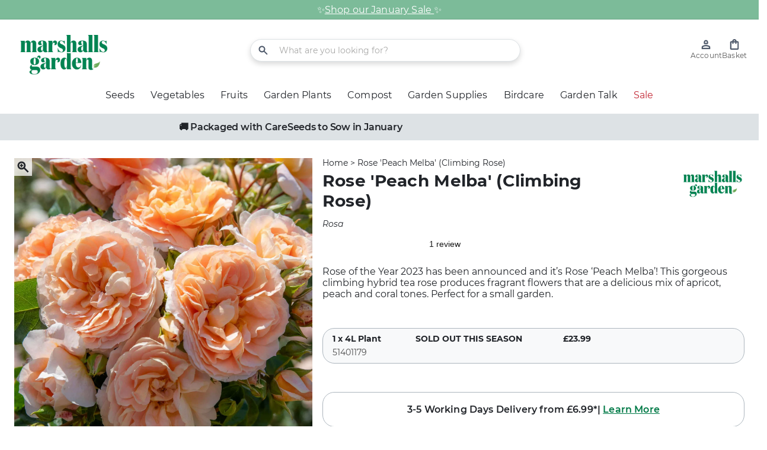

--- FILE ---
content_type: text/html; charset=utf-8
request_url: https://marshallsgarden.com/products/rose-peach-melba-bush-roty-bare-root-51409024
body_size: 65689
content:















<!doctype html>
  <html class="no-js" lang="en">
    <head><script>
  // Google Consent Mode V2 integration script from Consentmo GDPR
  window.isenseRules = {};
  window.isenseRules.gcm = {
      gcmVersion: 2,
      integrationVersion: 2,
      initialState: 7,
      customChanges: false,
      consentUpdated: false,
      adsDataRedaction: true,
      urlPassthrough: false,
      storage: { ad_personalization: "granted", ad_storage: "granted", ad_user_data: "granted", analytics_storage: "granted", functionality_storage: "granted", personalization_storage: "granted", security_storage: "granted", wait_for_update: 500 }
  };
  window.isenseRules.initializeGcm = function (rules) {
    let initialState = rules.initialState;
    let analyticsBlocked = initialState === 0 || initialState === 3 || initialState === 6 || initialState === 7;
    let marketingBlocked = initialState === 0 || initialState === 2 || initialState === 5 || initialState === 7;
    let functionalityBlocked = initialState === 4 || initialState === 5 || initialState === 6 || initialState === 7;

    let gdprCache = localStorage.getItem('gdprCache') ? JSON.parse(localStorage.getItem('gdprCache')) : null;
    if (gdprCache && typeof gdprCache.updatedPreferences !== "undefined") {
      let updatedPreferences = gdprCache && typeof gdprCache.updatedPreferences !== "undefined" ? gdprCache.updatedPreferences : null;
      analyticsBlocked = parseInt(updatedPreferences.indexOf('analytics')) > -1;
      marketingBlocked = parseInt(updatedPreferences.indexOf('marketing')) > -1;
      functionalityBlocked = parseInt(updatedPreferences.indexOf('functionality')) > -1;

      rules.consentUpdated = true;
    }
    
    isenseRules.gcm = {
      ...rules,
      storage: {
        ad_personalization: marketingBlocked ? "denied" : "granted",
        ad_storage: marketingBlocked ? "denied" : "granted",
        ad_user_data: marketingBlocked ? "denied" : "granted",
        analytics_storage: analyticsBlocked ? "denied" : "granted",
        functionality_storage: functionalityBlocked ? "denied" : "granted",
        personalization_storage: functionalityBlocked ? "denied" : "granted",
        security_storage: "granted",
        wait_for_update: 500
      },
    };
  }

  // Google Consent Mode - initialization start
  window.isenseRules.initializeGcm({
    ...window.isenseRules.gcm,
    adsDataRedaction: true,
    urlPassthrough: false,
    initialState: 7
  });

  /*
  * initialState acceptable values:
  * 0 - Set both ad_storage and analytics_storage to denied
  * 1 - Set all categories to granted
  * 2 - Set only ad_storage to denied
  * 3 - Set only analytics_storage to denied
  * 4 - Set only functionality_storage to denied
  * 5 - Set both ad_storage and functionality_storage to denied
  * 6 - Set both analytics_storage and functionality_storage to denied
  * 7 - Set all categories to denied
  */

  window.dataLayer = window.dataLayer || [];
  function gtag() { window.dataLayer.push(arguments); }
  gtag("consent", "default", isenseRules.gcm.storage);
  isenseRules.gcm.adsDataRedaction && gtag("set", "ads_data_redaction", isenseRules.gcm.adsDataRedaction);
  isenseRules.gcm.urlPassthrough && gtag("set", "url_passthrough", isenseRules.gcm.urlPassthrough);
</script><meta charset="utf-8">
      <meta http-equiv="X-UA-Compatible" content="IE=edge">
      <meta name="viewport" content="width=device-width,initial-scale=1">
      <meta name="theme-color" content="">
      <meta name="google-site-verification" content="HQg8n0-zbF8gQTRBYVpcZziZ7yq_58k8bbTh04n6OMc" />
      <link rel="canonical" href="https://marshallsgarden.com/products/rose-peach-melba-bush-roty-bare-root-51409024">
      <link rel="preconnect" href="https://cdn.shopify.com" crossorigin><link rel="icon" type="image/png" href="//marshallsgarden.com/cdn/shop/files/marshallsgarden-icon.jpg?crop=center&height=32&v=1676371053&width=32">
      
  
      <title>
        Climbing Rose Plant &#39;Peach Melba&#39; | Marshalls Garden
</title>
      
      <!-- TrustBox script -->
      <script type="text/javascript" src="//widget.trustpilot.com/bootstrap/v5/tp.widget.bootstrap.min.js" async></script>
      <!-- End TrustBox script -->
  <!-- Google Tag Manager -->
  <script>(function(w,d,s,l,i){w[l]=w[l]||[];w[l].push({'gtm.start':
    new Date().getTime(),event:'gtm.js'});var f=d.getElementsByTagName(s)[0],
    j=d.createElement(s),dl=l!='dataLayer'?'&l='+l:'';j.async=true;j.src=
    'https://www.googletagmanager.com/gtm.js?id='+i+dl;f.parentNode.insertBefore(j,f);
    })(window,document,'script','dataLayer','GTM-K29FKPJ');</script>
  <!-- End Google Tag Manager -->


<!-- DotDigital integration -->

  <script>
    var dm_insight_id ='DM-0885864483-01';// DotDigital Track Page View
        (function(w,d,u,t,o,c){w['dmtrackingobjectname']=o;c=d.createElement(t);c.async=1;c.src=u;t=d.getElementsByTagName
                (t)[0];t.parentNode.insertBefore(c,t);w[o]=w[o]||function(){(w[o].q=w[o].q||[]).push(arguments);};w[o]('track');
                })(window, document, '//static.trackedweb.net/js/_dmptv4.js', 'script', 'dmPt');</script>

<!-- End DotDigital integration -->

        <meta name="description" content="Rose of the Year 2023. This gorgeous climbing hybrid tea rose produces fragrant flowers that are a delicious mix of apricot, peach and coral tones.">
      


<meta property="og:site_name" content="Marshalls Garden">
<meta property="og:url" content="https://marshallsgarden.com/products/rose-peach-melba-bush-roty-bare-root-51409024">
<meta property="og:title" content="Climbing Rose Plant &#39;Peach Melba&#39; | Marshalls Garden">
<meta property="og:type" content="product">
<meta property="og:description" content="Rose of the Year 2023. This gorgeous climbing hybrid tea rose produces fragrant flowers that are a delicious mix of apricot, peach and coral tones."><meta property="og:image" content="http://marshallsgarden.com/cdn/shop/files/51409024-Rose-Peach-Melba-2IH-22.jpg?v=1742854372">
  <meta property="og:image:secure_url" content="https://marshallsgarden.com/cdn/shop/files/51409024-Rose-Peach-Melba-2IH-22.jpg?v=1742854372">
  <meta property="og:image:width" content="2048">
  <meta property="og:image:height" content="2048"><meta property="og:price:amount" content="23.99">
  <meta property="og:price:currency" content="GBP"><meta name="twitter:card" content="summary_large_image">
<meta name="twitter:title" content="Climbing Rose Plant &#39;Peach Melba&#39; | Marshalls Garden">
<meta name="twitter:description" content="Rose of the Year 2023. This gorgeous climbing hybrid tea rose produces fragrant flowers that are a delicious mix of apricot, peach and coral tones.">

  
      <script src="//marshallsgarden.com/cdn/shop/t/172/assets/global.js?v=99101595267854998671762509141" defer="defer"></script>
      
  <script>window.performance && window.performance.mark && window.performance.mark('shopify.content_for_header.start');</script><meta name="facebook-domain-verification" content="wfq7ipt2qem9o0fyjrr053b2fup1fu">
<meta id="shopify-digital-wallet" name="shopify-digital-wallet" content="/10481008691/digital_wallets/dialog">
<meta name="shopify-checkout-api-token" content="8d63f547de1e993639b464825787a278">
<meta id="in-context-paypal-metadata" data-shop-id="10481008691" data-venmo-supported="false" data-environment="production" data-locale="en_US" data-paypal-v4="true" data-currency="GBP">
<link rel="alternate" type="application/json+oembed" href="https://marshallsgarden.com/products/rose-peach-melba-bush-roty-bare-root-51409024.oembed">
<script async="async" src="/checkouts/internal/preloads.js?locale=en-GB"></script>
<link rel="preconnect" href="https://shop.app" crossorigin="anonymous">
<script async="async" src="https://shop.app/checkouts/internal/preloads.js?locale=en-GB&shop_id=10481008691" crossorigin="anonymous"></script>
<script id="apple-pay-shop-capabilities" type="application/json">{"shopId":10481008691,"countryCode":"GB","currencyCode":"GBP","merchantCapabilities":["supports3DS"],"merchantId":"gid:\/\/shopify\/Shop\/10481008691","merchantName":"Marshalls Garden","requiredBillingContactFields":["postalAddress","email","phone"],"requiredShippingContactFields":["postalAddress","email","phone"],"shippingType":"shipping","supportedNetworks":["visa","maestro","masterCard","amex"],"total":{"type":"pending","label":"Marshalls Garden","amount":"1.00"},"shopifyPaymentsEnabled":true,"supportsSubscriptions":true}</script>
<script id="shopify-features" type="application/json">{"accessToken":"8d63f547de1e993639b464825787a278","betas":["rich-media-storefront-analytics"],"domain":"marshallsgarden.com","predictiveSearch":true,"shopId":10481008691,"locale":"en"}</script>
<script>var Shopify = Shopify || {};
Shopify.shop = "marshallsgarden.myshopify.com";
Shopify.locale = "en";
Shopify.currency = {"active":"GBP","rate":"1.0"};
Shopify.country = "GB";
Shopify.theme = {"name":" live\/mg2-theme-v1.0.7","id":181126496635,"schema_name":"Theme","schema_version":"1.0.7","theme_store_id":null,"role":"main"};
Shopify.theme.handle = "null";
Shopify.theme.style = {"id":null,"handle":null};
Shopify.cdnHost = "marshallsgarden.com/cdn";
Shopify.routes = Shopify.routes || {};
Shopify.routes.root = "/";</script>
<script type="module">!function(o){(o.Shopify=o.Shopify||{}).modules=!0}(window);</script>
<script>!function(o){function n(){var o=[];function n(){o.push(Array.prototype.slice.apply(arguments))}return n.q=o,n}var t=o.Shopify=o.Shopify||{};t.loadFeatures=n(),t.autoloadFeatures=n()}(window);</script>
<script>
  window.ShopifyPay = window.ShopifyPay || {};
  window.ShopifyPay.apiHost = "shop.app\/pay";
  window.ShopifyPay.redirectState = null;
</script>
<script id="shop-js-analytics" type="application/json">{"pageType":"product"}</script>
<script defer="defer" async type="module" src="//marshallsgarden.com/cdn/shopifycloud/shop-js/modules/v2/client.init-shop-cart-sync_BT-GjEfc.en.esm.js"></script>
<script defer="defer" async type="module" src="//marshallsgarden.com/cdn/shopifycloud/shop-js/modules/v2/chunk.common_D58fp_Oc.esm.js"></script>
<script defer="defer" async type="module" src="//marshallsgarden.com/cdn/shopifycloud/shop-js/modules/v2/chunk.modal_xMitdFEc.esm.js"></script>
<script type="module">
  await import("//marshallsgarden.com/cdn/shopifycloud/shop-js/modules/v2/client.init-shop-cart-sync_BT-GjEfc.en.esm.js");
await import("//marshallsgarden.com/cdn/shopifycloud/shop-js/modules/v2/chunk.common_D58fp_Oc.esm.js");
await import("//marshallsgarden.com/cdn/shopifycloud/shop-js/modules/v2/chunk.modal_xMitdFEc.esm.js");

  window.Shopify.SignInWithShop?.initShopCartSync?.({"fedCMEnabled":true,"windoidEnabled":true});

</script>
<script>
  window.Shopify = window.Shopify || {};
  if (!window.Shopify.featureAssets) window.Shopify.featureAssets = {};
  window.Shopify.featureAssets['shop-js'] = {"shop-cart-sync":["modules/v2/client.shop-cart-sync_DZOKe7Ll.en.esm.js","modules/v2/chunk.common_D58fp_Oc.esm.js","modules/v2/chunk.modal_xMitdFEc.esm.js"],"init-fed-cm":["modules/v2/client.init-fed-cm_B6oLuCjv.en.esm.js","modules/v2/chunk.common_D58fp_Oc.esm.js","modules/v2/chunk.modal_xMitdFEc.esm.js"],"shop-cash-offers":["modules/v2/client.shop-cash-offers_D2sdYoxE.en.esm.js","modules/v2/chunk.common_D58fp_Oc.esm.js","modules/v2/chunk.modal_xMitdFEc.esm.js"],"shop-login-button":["modules/v2/client.shop-login-button_QeVjl5Y3.en.esm.js","modules/v2/chunk.common_D58fp_Oc.esm.js","modules/v2/chunk.modal_xMitdFEc.esm.js"],"pay-button":["modules/v2/client.pay-button_DXTOsIq6.en.esm.js","modules/v2/chunk.common_D58fp_Oc.esm.js","modules/v2/chunk.modal_xMitdFEc.esm.js"],"shop-button":["modules/v2/client.shop-button_DQZHx9pm.en.esm.js","modules/v2/chunk.common_D58fp_Oc.esm.js","modules/v2/chunk.modal_xMitdFEc.esm.js"],"avatar":["modules/v2/client.avatar_BTnouDA3.en.esm.js"],"init-windoid":["modules/v2/client.init-windoid_CR1B-cfM.en.esm.js","modules/v2/chunk.common_D58fp_Oc.esm.js","modules/v2/chunk.modal_xMitdFEc.esm.js"],"init-shop-for-new-customer-accounts":["modules/v2/client.init-shop-for-new-customer-accounts_C_vY_xzh.en.esm.js","modules/v2/client.shop-login-button_QeVjl5Y3.en.esm.js","modules/v2/chunk.common_D58fp_Oc.esm.js","modules/v2/chunk.modal_xMitdFEc.esm.js"],"init-shop-email-lookup-coordinator":["modules/v2/client.init-shop-email-lookup-coordinator_BI7n9ZSv.en.esm.js","modules/v2/chunk.common_D58fp_Oc.esm.js","modules/v2/chunk.modal_xMitdFEc.esm.js"],"init-shop-cart-sync":["modules/v2/client.init-shop-cart-sync_BT-GjEfc.en.esm.js","modules/v2/chunk.common_D58fp_Oc.esm.js","modules/v2/chunk.modal_xMitdFEc.esm.js"],"shop-toast-manager":["modules/v2/client.shop-toast-manager_DiYdP3xc.en.esm.js","modules/v2/chunk.common_D58fp_Oc.esm.js","modules/v2/chunk.modal_xMitdFEc.esm.js"],"init-customer-accounts":["modules/v2/client.init-customer-accounts_D9ZNqS-Q.en.esm.js","modules/v2/client.shop-login-button_QeVjl5Y3.en.esm.js","modules/v2/chunk.common_D58fp_Oc.esm.js","modules/v2/chunk.modal_xMitdFEc.esm.js"],"init-customer-accounts-sign-up":["modules/v2/client.init-customer-accounts-sign-up_iGw4briv.en.esm.js","modules/v2/client.shop-login-button_QeVjl5Y3.en.esm.js","modules/v2/chunk.common_D58fp_Oc.esm.js","modules/v2/chunk.modal_xMitdFEc.esm.js"],"shop-follow-button":["modules/v2/client.shop-follow-button_CqMgW2wH.en.esm.js","modules/v2/chunk.common_D58fp_Oc.esm.js","modules/v2/chunk.modal_xMitdFEc.esm.js"],"checkout-modal":["modules/v2/client.checkout-modal_xHeaAweL.en.esm.js","modules/v2/chunk.common_D58fp_Oc.esm.js","modules/v2/chunk.modal_xMitdFEc.esm.js"],"shop-login":["modules/v2/client.shop-login_D91U-Q7h.en.esm.js","modules/v2/chunk.common_D58fp_Oc.esm.js","modules/v2/chunk.modal_xMitdFEc.esm.js"],"lead-capture":["modules/v2/client.lead-capture_BJmE1dJe.en.esm.js","modules/v2/chunk.common_D58fp_Oc.esm.js","modules/v2/chunk.modal_xMitdFEc.esm.js"],"payment-terms":["modules/v2/client.payment-terms_Ci9AEqFq.en.esm.js","modules/v2/chunk.common_D58fp_Oc.esm.js","modules/v2/chunk.modal_xMitdFEc.esm.js"]};
</script>
<script>(function() {
  var isLoaded = false;
  function asyncLoad() {
    if (isLoaded) return;
    isLoaded = true;
    var urls = ["https:\/\/ecommplugins-scripts.trustpilot.com\/v2.1\/js\/header.min.js?settings=eyJrZXkiOiJxR1BpbDlYQTlWSzQ3c1F6IiwicyI6InNrdSJ9\u0026v=2.5\u0026shop=marshallsgarden.myshopify.com","https:\/\/ecommplugins-trustboxsettings.trustpilot.com\/marshallsgarden.myshopify.com.js?settings=1709311799147\u0026shop=marshallsgarden.myshopify.com","https:\/\/r1-t.trackedlink.net\/shopify\/ddgtag.js?shop=marshallsgarden.myshopify.com","https:\/\/na.shgcdn3.com\/pixel-collector.js?shop=marshallsgarden.myshopify.com","https:\/\/ls.dycdn.net\/a9x3e6a1.js?shop=marshallsgarden.myshopify.com","https:\/\/dr4qe3ddw9y32.cloudfront.net\/awin-shopify-integration-code.js?aid=122984\u0026v=shopifyApp_5.2.5\u0026ts=1768910200265\u0026shop=marshallsgarden.myshopify.com"];
    for (var i = 0; i < urls.length; i++) {
      var s = document.createElement('script');
      s.type = 'text/javascript';
      s.async = true;
      s.src = urls[i];
      var x = document.getElementsByTagName('script')[0];
      x.parentNode.insertBefore(s, x);
    }
  };
  if(window.attachEvent) {
    window.attachEvent('onload', asyncLoad);
  } else {
    window.addEventListener('load', asyncLoad, false);
  }
})();</script>
<script id="__st">var __st={"a":10481008691,"offset":0,"reqid":"92d03f83-11da-4a04-a8cc-dcf0dbbbd20f-1769106000","pageurl":"marshallsgarden.com\/products\/rose-peach-melba-bush-roty-bare-root-51409024","u":"d7ef79bfb01e","p":"product","rtyp":"product","rid":6768734601267};</script>
<script>window.ShopifyPaypalV4VisibilityTracking = true;</script>
<script id="captcha-bootstrap">!function(){'use strict';const t='contact',e='account',n='new_comment',o=[[t,t],['blogs',n],['comments',n],[t,'customer']],c=[[e,'customer_login'],[e,'guest_login'],[e,'recover_customer_password'],[e,'create_customer']],r=t=>t.map((([t,e])=>`form[action*='/${t}']:not([data-nocaptcha='true']) input[name='form_type'][value='${e}']`)).join(','),a=t=>()=>t?[...document.querySelectorAll(t)].map((t=>t.form)):[];function s(){const t=[...o],e=r(t);return a(e)}const i='password',u='form_key',d=['recaptcha-v3-token','g-recaptcha-response','h-captcha-response',i],f=()=>{try{return window.sessionStorage}catch{return}},m='__shopify_v',_=t=>t.elements[u];function p(t,e,n=!1){try{const o=window.sessionStorage,c=JSON.parse(o.getItem(e)),{data:r}=function(t){const{data:e,action:n}=t;return t[m]||n?{data:e,action:n}:{data:t,action:n}}(c);for(const[e,n]of Object.entries(r))t.elements[e]&&(t.elements[e].value=n);n&&o.removeItem(e)}catch(o){console.error('form repopulation failed',{error:o})}}const l='form_type',E='cptcha';function T(t){t.dataset[E]=!0}const w=window,h=w.document,L='Shopify',v='ce_forms',y='captcha';let A=!1;((t,e)=>{const n=(g='f06e6c50-85a8-45c8-87d0-21a2b65856fe',I='https://cdn.shopify.com/shopifycloud/storefront-forms-hcaptcha/ce_storefront_forms_captcha_hcaptcha.v1.5.2.iife.js',D={infoText:'Protected by hCaptcha',privacyText:'Privacy',termsText:'Terms'},(t,e,n)=>{const o=w[L][v],c=o.bindForm;if(c)return c(t,g,e,D).then(n);var r;o.q.push([[t,g,e,D],n]),r=I,A||(h.body.append(Object.assign(h.createElement('script'),{id:'captcha-provider',async:!0,src:r})),A=!0)});var g,I,D;w[L]=w[L]||{},w[L][v]=w[L][v]||{},w[L][v].q=[],w[L][y]=w[L][y]||{},w[L][y].protect=function(t,e){n(t,void 0,e),T(t)},Object.freeze(w[L][y]),function(t,e,n,w,h,L){const[v,y,A,g]=function(t,e,n){const i=e?o:[],u=t?c:[],d=[...i,...u],f=r(d),m=r(i),_=r(d.filter((([t,e])=>n.includes(e))));return[a(f),a(m),a(_),s()]}(w,h,L),I=t=>{const e=t.target;return e instanceof HTMLFormElement?e:e&&e.form},D=t=>v().includes(t);t.addEventListener('submit',(t=>{const e=I(t);if(!e)return;const n=D(e)&&!e.dataset.hcaptchaBound&&!e.dataset.recaptchaBound,o=_(e),c=g().includes(e)&&(!o||!o.value);(n||c)&&t.preventDefault(),c&&!n&&(function(t){try{if(!f())return;!function(t){const e=f();if(!e)return;const n=_(t);if(!n)return;const o=n.value;o&&e.removeItem(o)}(t);const e=Array.from(Array(32),(()=>Math.random().toString(36)[2])).join('');!function(t,e){_(t)||t.append(Object.assign(document.createElement('input'),{type:'hidden',name:u})),t.elements[u].value=e}(t,e),function(t,e){const n=f();if(!n)return;const o=[...t.querySelectorAll(`input[type='${i}']`)].map((({name:t})=>t)),c=[...d,...o],r={};for(const[a,s]of new FormData(t).entries())c.includes(a)||(r[a]=s);n.setItem(e,JSON.stringify({[m]:1,action:t.action,data:r}))}(t,e)}catch(e){console.error('failed to persist form',e)}}(e),e.submit())}));const S=(t,e)=>{t&&!t.dataset[E]&&(n(t,e.some((e=>e===t))),T(t))};for(const o of['focusin','change'])t.addEventListener(o,(t=>{const e=I(t);D(e)&&S(e,y())}));const B=e.get('form_key'),M=e.get(l),P=B&&M;t.addEventListener('DOMContentLoaded',(()=>{const t=y();if(P)for(const e of t)e.elements[l].value===M&&p(e,B);[...new Set([...A(),...v().filter((t=>'true'===t.dataset.shopifyCaptcha))])].forEach((e=>S(e,t)))}))}(h,new URLSearchParams(w.location.search),n,t,e,['guest_login'])})(!0,!0)}();</script>
<script integrity="sha256-4kQ18oKyAcykRKYeNunJcIwy7WH5gtpwJnB7kiuLZ1E=" data-source-attribution="shopify.loadfeatures" defer="defer" src="//marshallsgarden.com/cdn/shopifycloud/storefront/assets/storefront/load_feature-a0a9edcb.js" crossorigin="anonymous"></script>
<script crossorigin="anonymous" defer="defer" src="//marshallsgarden.com/cdn/shopifycloud/storefront/assets/shopify_pay/storefront-65b4c6d7.js?v=20250812"></script>
<script data-source-attribution="shopify.dynamic_checkout.dynamic.init">var Shopify=Shopify||{};Shopify.PaymentButton=Shopify.PaymentButton||{isStorefrontPortableWallets:!0,init:function(){window.Shopify.PaymentButton.init=function(){};var t=document.createElement("script");t.src="https://marshallsgarden.com/cdn/shopifycloud/portable-wallets/latest/portable-wallets.en.js",t.type="module",document.head.appendChild(t)}};
</script>
<script data-source-attribution="shopify.dynamic_checkout.buyer_consent">
  function portableWalletsHideBuyerConsent(e){var t=document.getElementById("shopify-buyer-consent"),n=document.getElementById("shopify-subscription-policy-button");t&&n&&(t.classList.add("hidden"),t.setAttribute("aria-hidden","true"),n.removeEventListener("click",e))}function portableWalletsShowBuyerConsent(e){var t=document.getElementById("shopify-buyer-consent"),n=document.getElementById("shopify-subscription-policy-button");t&&n&&(t.classList.remove("hidden"),t.removeAttribute("aria-hidden"),n.addEventListener("click",e))}window.Shopify?.PaymentButton&&(window.Shopify.PaymentButton.hideBuyerConsent=portableWalletsHideBuyerConsent,window.Shopify.PaymentButton.showBuyerConsent=portableWalletsShowBuyerConsent);
</script>
<script data-source-attribution="shopify.dynamic_checkout.cart.bootstrap">document.addEventListener("DOMContentLoaded",(function(){function t(){return document.querySelector("shopify-accelerated-checkout-cart, shopify-accelerated-checkout")}if(t())Shopify.PaymentButton.init();else{new MutationObserver((function(e,n){t()&&(Shopify.PaymentButton.init(),n.disconnect())})).observe(document.body,{childList:!0,subtree:!0})}}));
</script>
<link id="shopify-accelerated-checkout-styles" rel="stylesheet" media="screen" href="https://marshallsgarden.com/cdn/shopifycloud/portable-wallets/latest/accelerated-checkout-backwards-compat.css" crossorigin="anonymous">
<style id="shopify-accelerated-checkout-cart">
        #shopify-buyer-consent {
  margin-top: 1em;
  display: inline-block;
  width: 100%;
}

#shopify-buyer-consent.hidden {
  display: none;
}

#shopify-subscription-policy-button {
  background: none;
  border: none;
  padding: 0;
  text-decoration: underline;
  font-size: inherit;
  cursor: pointer;
}

#shopify-subscription-policy-button::before {
  box-shadow: none;
}

      </style>
<script id="sections-script" data-sections="footer" defer="defer" src="//marshallsgarden.com/cdn/shop/t/172/compiled_assets/scripts.js?v=66334"></script>
<script>window.performance && window.performance.mark && window.performance.mark('shopify.content_for_header.end');</script>
  





  <script type="text/javascript">
    
      window.__shgMoneyFormat = window.__shgMoneyFormat || {"GBP":{"currency":"GBP","currency_symbol":"£","currency_symbol_location":"left","decimal_places":2,"decimal_separator":".","thousands_separator":","}};
    
    window.__shgCurrentCurrencyCode = window.__shgCurrentCurrencyCode || {
      currency: "GBP",
      currency_symbol: "£",
      decimal_separator: ".",
      thousands_separator: ",",
      decimal_places: 2,
      currency_symbol_location: "left"
    };
  </script>




      <style data-shopify>
          :root {
            --product-card-image-padding: 0.0rem;
            --product-card-corner-radius: 0.0rem;
            --product-card-text-alignment: left;
            --product-card-border-width: 0.0rem;
            --product-card-border-opacity: 0.1;
            --product-card-shadow-opacity: 0.0;
            --product-card-shadow-visible: 0;
            --product-card-shadow-horizontal-offset: 0.0rem;
            --product-card-shadow-vertical-offset: 0.4rem;
            --product-card-shadow-blur-radius: 0.5rem;

            --collection-card-image-padding: 0.0rem;
            --collection-card-corner-radius: 0.0rem;
            --collection-card-text-alignment: left;
            --collection-card-border-width: 0.0rem;
            --collection-card-border-opacity: 0.0;
            --collection-card-shadow-opacity: 0.1;
            --collection-card-shadow-visible: 1;
            --collection-card-shadow-horizontal-offset: 0.0rem;
            --collection-card-shadow-vertical-offset: 0.0rem;
            --collection-card-shadow-blur-radius: 0.0rem;
          }
      </style>
<style>
  
@font-face {
      font-family: "dearjoe6";
      font-style: normal;
      font-weight: 400;
      src: url("//marshallsgarden.com/cdn/shop/files/dearjoe6-regular.ttf?v=16881389908203429861") format("opentype");
      font-display: swap;
    }
  

  
@font-face {
      font-family: "Domaine-Display";
      font-style: normal;
      font-weight: 400;
      src: url("//marshallsgarden.com/cdn/shop/files/Domaine-Display-regular.ttf?v=10315283961558582742") format("opentype");
      font-display: swap;
    }
  

  
@font-face {
      font-family: "Montserrat";
      font-style: normal;
      font-weight: 300;
      src: url("//marshallsgarden.com/cdn/shop/files/Montserrat-Light.ttf?v=4177195047262002038") format("opentype");
      font-display: swap;
    }
  
@font-face {
      font-family: "Montserrat";
      font-style: normal;
      font-weight: 600;
      src: url("//marshallsgarden.com/cdn/shop/files/Montserrat-SemiBold.ttf?v=4631929491244753406") format("opentype");
      font-display: swap;
    }
  
@font-face {
      font-family: "Montserrat";
      font-style: normal;
      font-weight: 700;
      src: url("//marshallsgarden.com/cdn/shop/files/Montserrat-Bold.ttf?v=11996637141740364822") format("opentype");
      font-display: swap;
    }
  
@font-face {
      font-family: "Montserrat";
      font-style: normal;
      font-weight: 900;
      src: url("//marshallsgarden.com/cdn/shop/files/Montserrat-Black.ttf?v=13925761044434732654") format("opentype");
      font-display: swap;
    }
  
@font-face {
      font-family: "Montserrat";
      font-style: normal;
      font-weight: 500;
      src: url("//marshallsgarden.com/cdn/shop/files/Montserrat-Medium.ttf?v=18036141443353890865") format("opentype");
      font-display: swap;
    }
  
@font-face {
      font-family: "Montserrat";
      font-style: italic;
      font-weight: 900;
      src: url("//marshallsgarden.com/cdn/shop/files/Montserrat-BlackItalic.ttf?v=2712256606845480293") format("opentype");
      font-display: swap;
    }
  
@font-face {
      font-family: "Montserrat";
      font-style: italic;
      font-weight: 400;
      src: url("//marshallsgarden.com/cdn/shop/files/Montserrat-Italic.ttf?v=6685321042946058804") format("opentype");
      font-display: swap;
    }
  
@font-face {
      font-family: "Montserrat";
      font-style: italic;
      font-weight: 600;
      src: url("//marshallsgarden.com/cdn/shop/files/Montserrat-SemiBoldItalic.ttf?v=12747494218125053463") format("opentype");
      font-display: swap;
    }
  
@font-face {
      font-family: "Montserrat";
      font-style: italic;
      font-weight: 200;
      src: url("//marshallsgarden.com/cdn/shop/files/Montserrat-ExtraLightItalic.ttf?v=17848380706560779396") format("opentype");
      font-display: swap;
    }
  
@font-face {
      font-family: "Montserrat";
      font-style: italic;
      font-weight: 700;
      src: url("//marshallsgarden.com/cdn/shop/files/Montserrat-BoldItalic.ttf?v=15633619898475567026") format("opentype");
      font-display: swap;
    }
  
@font-face {
      font-family: "Montserrat";
      font-style: normal;
      font-weight: 100;
      src: url("//marshallsgarden.com/cdn/shop/files/Montserrat-Thin.ttf?v=8842120151567680162") format("opentype");
      font-display: swap;
    }
  
@font-face {
      font-family: "Montserrat";
      font-style: normal;
      font-weight: 200;
      src: url("//marshallsgarden.com/cdn/shop/files/Montserrat-ExtraLight.ttf?v=4998139165559941975") format("opentype");
      font-display: swap;
    }
  
@font-face {
      font-family: "Montserrat";
      font-style: italic;
      font-weight: 800;
      src: url("//marshallsgarden.com/cdn/shop/files/Montserrat-ExtraBoldItalic.ttf?v=6661852095238268910") format("opentype");
      font-display: swap;
    }
  
@font-face {
      font-family: "Montserrat";
      font-style: normal;
      font-weight: 400;
      src: url("//marshallsgarden.com/cdn/shop/files/Montserrat-Regular.ttf?v=7723200018961062251") format("opentype");
      font-display: swap;
    }
  
@font-face {
      font-family: "Montserrat";
      font-style: italic;
      font-weight: 300;
      src: url("//marshallsgarden.com/cdn/shop/files/Montserrat-LightItalic.ttf?v=1995979839861003034") format("opentype");
      font-display: swap;
    }
  
@font-face {
      font-family: "Montserrat";
      font-style: normal;
      font-weight: 800;
      src: url("//marshallsgarden.com/cdn/shop/files/Montserrat-ExtraBold.ttf?v=3591447160469535468") format("opentype");
      font-display: swap;
    }
  
@font-face {
      font-family: "Montserrat";
      font-style: italic;
      font-weight: 100;
      src: url("//marshallsgarden.com/cdn/shop/files/Montserrat-ThinItalic.ttf?v=7958392456386059785") format("opentype");
      font-display: swap;
    }
  
@font-face {
      font-family: "Montserrat";
      font-style: italic;
      font-weight: 500;
      src: url("//marshallsgarden.com/cdn/shop/files/Montserrat-MediumItalic.ttf?v=7079122528979020028") format("opentype");
      font-display: swap;
    }
  
</style><style data-shopify>
  :root {
    --font-body-family: Montserrat;

    --font-heading-family: dearjoe6;
    --font-family-display: Domaine-Display;
    --font-family-paragraphs: Montserrat;

    --font-header-scale: 1;
    --font-content-scale: 1;

    --font-body-scale: 1.0;
    --font-heading-scale: 1.0;

    --fs10-5: .875rem;
    --fs12: 1rem;
    --fs12-25: 1.02rem;
    --fs14: 1.166rem;
    --fs16: 1.333rem;
    --fs17-5: 1.458rem;
    --fs18: 1.5rem;
    --fs19-25: 1.604rem;
    --fs20: 1.666rem;
    --fs21: 1.75rem;
    --fs22: 1.833rem;
    --fs24: 2rem;
    --fs24-5: 2.041rem;
    --fs26: 2.166rem;
    --fs28: 2.333rem;
    --fs30: 2.5rem;
    --fs32: 2.666rem;
    --fs35: 2.916rem;
    --fs40: 3.333rem;
    --fs42: 3.5rem;
    --fs48: 4rem;
    --fs64: 5.332rem;

    --line-heigth-default: 1.219;
    --line-height-display-1: 1;
    --line-height-display-2: 1.361;
    --line-height-display-3: 1.361;

    --color-base-text: 33, 36, 41;
    --color-shadow: 33, 36, 41;
    --color-body: 255, 255, 255;
    --color-primary: 196, 43, 56;
    --color-error: 203, 18, 45;
    --color-secondary: 16, 158, 84;
    --color-accent: 79, 90, 107;
    --color-extra-dark: #4a4a4a;
    --color-light-green: #8FC73F;
    --color-dark-green: #00683A;
    --color-pink: #EE97C0;
    --color-brand-primary: #EBE7E7;
    --color-black: 0, 0, 0;
    --color-white: 255, 255, 255;
    --color-grey-1: 248, 249, 250;
    --color-grey-2: 221, 226, 229;
    --color-grey-3: 172, 181, 189;
    --color-grey-4: 74, 74, 74;
    --color-error-light: 233, 74, 71;
    --color-error-pale: 252, 210, 216;
    --color-black-linear-gradient: linear-gradient(180deg, rgba(0, 0, 0, 0.5) 22.91%, rgba(0, 0, 0, 0.5) 22.92%, rgba(0, 0, 0, 0) 66.67%);
    --color-white-linear-gradient: linear-gradient(180deg, rgba(255, 255, 255, 0.375) 22.92%, rgba(255, 255, 255, 0) 66.67%);
    --color-logo-green: 0, 122, 71;
    --color-purple: 106, 67, 154;
    --color-green: 16, 158, 84;
    --color-grey: 79, 90, 107;
    --color-pale-grey: 235, 231, 231;
    --color-paletter-red: 196, 43, 56;
    --color-blue: 31, 38, 187;
    --color-darker-blue: 0, 73, 130;
    --color-pale-blue: 181, 207, 255;
    --color-mid-green: 69, 156, 125;
    --color-light-green: 112, 166, 79;
    --color-yellow: 224, 219, 110;
    --color-secondary-purple: 166, 15, 99;
    --color-light-purple: 176, 58, 141;
    --color-pink: 237, 38, 128;
    --color-button-primary-hover: 12, 116, 62;
    --color-button-primary-visited: 8, 82, 44;
    --color-button-primary-disabled: 32, 73, 52;
    --color-button-secondary-hover: 154, 34, 44;
    --color-button-secondary-visited: 120, 26, 34;
    --color-button-secondary-disabled: 111, 62, 66;
    --color-button-alternate-hover: 249, 249, 249;
    --color-button-alternate-visited: 240, 240, 240;
    --color-button-alternate-disabled: 217, 217, 217;
    --color-cart-drawer-overlay-rgba: 0, 0, 0, 0.4;
    --color-box-shadow: #00000040;

    --color-input-border: 38, 38, 38;


    --media-padding: px;
    --media-border-opacity: 0.05;
    --media-border-width: 0px;
    --media-radius: 0px;
    --media-shadow-opacity: 0.0;
    --media-shadow-horizontal-offset: 0px;
    --media-shadow-vertical-offset: 4px;
    --media-shadow-blur-radius: 5px;
    --media-shadow-visible: 0;

    --page-width: 160rem;
    --page-width-margin: 0rem;

    --card-image-padding: 0.0rem;
    --card-corner-radius: 0.0rem;
    --card-text-alignment: left;
    --card-border-width: 0.0rem;
    --card-border-opacity: 0.1;
    --card-shadow-opacity: 0.0;
    --card-shadow-visible: 0;
    --card-shadow-horizontal-offset: 0.0rem;
    --card-shadow-vertical-offset: 0.4rem;
    --card-shadow-blur-radius: 0.5rem;

    --badge-corner-radius: 4.0rem;

    --popup-border-width: 1px;
    --popup-border-opacity: 0.1;
    --popup-corner-radius: 0px;
    --popup-shadow-opacity: 0.0;
    --popup-shadow-horizontal-offset: 0px;
    --popup-shadow-vertical-offset: 4px;
    --popup-shadow-blur-radius: 5px;

    --drawer-border-width: 1px;
    --drawer-border-opacity: 0.1;
    --drawer-shadow-opacity: 0.0;
    --drawer-shadow-horizontal-offset: 0px;
    --drawer-shadow-vertical-offset: 4px;
    --drawer-shadow-blur-radius: 5px;

    --spacing-sections-desktop: 0px;
    --spacing-sections-mobile: 0px;

    --grid-desktop-vertical-spacing: 8px;
    --grid-desktop-horizontal-spacing: 8px;
    --grid-mobile-vertical-spacing: 4px;
    --grid-mobile-horizontal-spacing: 4px;

    --text-boxes-border-opacity: 0.1;
    --text-boxes-border-width: 0px;
    --text-boxes-radius: 0px;
    --text-boxes-shadow-opacity: 0.0;
    --text-boxes-shadow-visible: 0;
    --text-boxes-shadow-horizontal-offset: 0px;
    --text-boxes-shadow-vertical-offset: 4px;
    --text-boxes-shadow-blur-radius: 5px;

    --buttons-border-thickness: 1px;
    --buttons-hover-opacity: 0.25;
    --buttons-shadow-visible: 0.25;
    --buttons-radius: 0px;
    --buttons-radius-outset: 0px;
    --buttons-border-width: 1px;
    --buttons-border-opacity: 0.25;
    --buttons-shadow-opacity: 0.25;
    --buttons-shadow-horizontal-offset: 0px;
    --buttons-shadow-vertical-offset: 4px;
    --buttons-shadow-blur-radius: 4px;
    --buttons-border-offset: 0.3px;
    --buttons-border-radius: 20px;
    --buttons-border-radius-mobile: 16px;

    --inputs-radius: 0px;
    --inputs-border-width: 1px;
    --inputs-border-opacity: 0.55;
    --inputs-shadow-opacity: 0.0;
    --inputs-shadow-horizontal-offset: 0px;
    --inputs-margin-offset: 0px;
    --inputs-shadow-vertical-offset: 4px;
    --inputs-shadow-blur-radius: 5px;
    --inputs-radius-outset: 0px;

    --variant-pills-radius: 40px;
    --variant-pills-border-width: 1px;
    --variant-pills-border-opacity: 0.55;
    --variant-pills-shadow-opacity: 0.0;
    --variant-pills-shadow-horizontal-offset: 0px;
    --variant-pills-shadow-vertical-offset: 4px;
    --variant-pills-shadow-blur-radius: 5px;

    --default-transition: ease all .3s;

    --navigation-banner-button-prev: url('data:image/svg+xml,<svg width="24" height="24" viewBox="0 0 24 24" fill="none" xmlns="http://www.w3.org/2000/svg"><mask id="mask0_1795_4662" style="mask-type:alpha" maskUnits="userSpaceOnUse" x="0" y="0" width="24" height="24"><rect x="0.5" y="0.5" width="23" height="23" fill="%23D9D9D9" stroke="%2353B3E6"/></mask><g mask="url(%23mask0_1795_4662)"><path d="M15.5451 7.63556L11.3688 11.3278L10.9451 11.7024L11.3688 12.077L15.5451 15.7692L14.45 16.7373L8.75489 11.7024L14.45 6.66738L15.5451 7.63556Z" fill="%230096AF" stroke="%230096AF"/></g></svg>');
    --navigation-banner-button-next: url('data:image/svg+xml,<svg width="24" height="24" viewBox="0 0 24 24" fill="none" xmlns="http://www.w3.org/2000/svg"><mask id="mask0_1795_4666" style="mask-type:alpha" maskUnits="userSpaceOnUse" x="0" y="0" width="24" height="24"><rect x="0.5" y="0.5" width="23" height="23" fill="%23D9D9D9" stroke="%23009FE3"/></mask><g mask="url(%23mask0_1795_4666)"><path d="M9.85024 17.7429L8.70735 16.6L12.9538 12.3535L13.3074 12L12.9538 11.6464L8.70735 7.39999L9.85024 6.25709L15.5931 12L9.85024 17.7429Z" fill="%230096AF" stroke="%230096AF"/></g></svg>');
    --product-slider-arrow-next: url("data:image/svg+xml,%3Csvg width='30' height='30' viewBox='0 0 30 30' fill='none' xmlns='http://www.w3.org/2000/svg'%3E%3Crect width='30' height='30' fill='white' fill-opacity='0.75'/%3E%3Cpath d='M11.794 7.00003L20.1709 15.3769L11.794 23.7538L10.0005 21.9602L16.5838 15.3769L10.0005 8.79358L11.794 7.00003Z' fill='%231C1B1F'/%3E%3C/svg%3E%0A");
    --product-slider-arrow-prev: url("[data-uri]");
  }

  *,
  *::before,
  *::after {
    box-sizing: inherit;
  }

  html {
    box-sizing: border-box;
    font-size: 12px;
    height: 100%;
  }

  body {
    display: grid;
    grid-template-rows: auto auto 1fr auto;
    grid-template-columns: 100%;
    min-height: 100%;
    margin: 0;
    font-family: var(--font-body-family);
  }
</style><link href="//marshallsgarden.com/cdn/shop/t/172/assets/product.scss.css?v=168582917288030371631762509135" rel="stylesheet" type="text/css" media="all" /><link href="//marshallsgarden.com/cdn/shop/t/172/assets/typography.scss.css?v=26026219130058262941762509165" rel="stylesheet" type="text/css" media="all" /><link href="//marshallsgarden.com/cdn/shop/t/172/assets/base.css?v=121274776142183037261762509135" rel="stylesheet" type="text/css" media="all" />
<link href="//marshallsgarden.com/cdn/shop/t/172/assets/predictive-search.scss.css?v=27515418859879696981762509137" rel="stylesheet" type="text/css" media="all" />
<script>document.documentElement.className = document.documentElement.className.replace('no-js', 'js');
      if (Shopify.designMode) {
        document.documentElement.classList.add('shopify-design-mode');
      }
      </script>
  

  

<script type="text/javascript">
  
    window.SHG_CUSTOMER = null;
  
</script>








  <script src="//marshallsgarden.com/cdn/shop/t/172/assets/handlers.js?v=147684461341578943801762509135" defer></script>
<!-- BEGIN app block: shopify://apps/consentmo-gdpr/blocks/gdpr_cookie_consent/4fbe573f-a377-4fea-9801-3ee0858cae41 -->


<!-- END app block --><script src="https://cdn.shopify.com/extensions/019be686-6d6b-7450-94c8-f1d008d39fc2/consentmo-gdpr-593/assets/consentmo_cookie_consent.js" type="text/javascript" defer="defer"></script>
<link href="https://monorail-edge.shopifysvc.com" rel="dns-prefetch">
<script>(function(){if ("sendBeacon" in navigator && "performance" in window) {try {var session_token_from_headers = performance.getEntriesByType('navigation')[0].serverTiming.find(x => x.name == '_s').description;} catch {var session_token_from_headers = undefined;}var session_cookie_matches = document.cookie.match(/_shopify_s=([^;]*)/);var session_token_from_cookie = session_cookie_matches && session_cookie_matches.length === 2 ? session_cookie_matches[1] : "";var session_token = session_token_from_headers || session_token_from_cookie || "";function handle_abandonment_event(e) {var entries = performance.getEntries().filter(function(entry) {return /monorail-edge.shopifysvc.com/.test(entry.name);});if (!window.abandonment_tracked && entries.length === 0) {window.abandonment_tracked = true;var currentMs = Date.now();var navigation_start = performance.timing.navigationStart;var payload = {shop_id: 10481008691,url: window.location.href,navigation_start,duration: currentMs - navigation_start,session_token,page_type: "product"};window.navigator.sendBeacon("https://monorail-edge.shopifysvc.com/v1/produce", JSON.stringify({schema_id: "online_store_buyer_site_abandonment/1.1",payload: payload,metadata: {event_created_at_ms: currentMs,event_sent_at_ms: currentMs}}));}}window.addEventListener('pagehide', handle_abandonment_event);}}());</script>
<script id="web-pixels-manager-setup">(function e(e,d,r,n,o){if(void 0===o&&(o={}),!Boolean(null===(a=null===(i=window.Shopify)||void 0===i?void 0:i.analytics)||void 0===a?void 0:a.replayQueue)){var i,a;window.Shopify=window.Shopify||{};var t=window.Shopify;t.analytics=t.analytics||{};var s=t.analytics;s.replayQueue=[],s.publish=function(e,d,r){return s.replayQueue.push([e,d,r]),!0};try{self.performance.mark("wpm:start")}catch(e){}var l=function(){var e={modern:/Edge?\/(1{2}[4-9]|1[2-9]\d|[2-9]\d{2}|\d{4,})\.\d+(\.\d+|)|Firefox\/(1{2}[4-9]|1[2-9]\d|[2-9]\d{2}|\d{4,})\.\d+(\.\d+|)|Chrom(ium|e)\/(9{2}|\d{3,})\.\d+(\.\d+|)|(Maci|X1{2}).+ Version\/(15\.\d+|(1[6-9]|[2-9]\d|\d{3,})\.\d+)([,.]\d+|)( \(\w+\)|)( Mobile\/\w+|) Safari\/|Chrome.+OPR\/(9{2}|\d{3,})\.\d+\.\d+|(CPU[ +]OS|iPhone[ +]OS|CPU[ +]iPhone|CPU IPhone OS|CPU iPad OS)[ +]+(15[._]\d+|(1[6-9]|[2-9]\d|\d{3,})[._]\d+)([._]\d+|)|Android:?[ /-](13[3-9]|1[4-9]\d|[2-9]\d{2}|\d{4,})(\.\d+|)(\.\d+|)|Android.+Firefox\/(13[5-9]|1[4-9]\d|[2-9]\d{2}|\d{4,})\.\d+(\.\d+|)|Android.+Chrom(ium|e)\/(13[3-9]|1[4-9]\d|[2-9]\d{2}|\d{4,})\.\d+(\.\d+|)|SamsungBrowser\/([2-9]\d|\d{3,})\.\d+/,legacy:/Edge?\/(1[6-9]|[2-9]\d|\d{3,})\.\d+(\.\d+|)|Firefox\/(5[4-9]|[6-9]\d|\d{3,})\.\d+(\.\d+|)|Chrom(ium|e)\/(5[1-9]|[6-9]\d|\d{3,})\.\d+(\.\d+|)([\d.]+$|.*Safari\/(?![\d.]+ Edge\/[\d.]+$))|(Maci|X1{2}).+ Version\/(10\.\d+|(1[1-9]|[2-9]\d|\d{3,})\.\d+)([,.]\d+|)( \(\w+\)|)( Mobile\/\w+|) Safari\/|Chrome.+OPR\/(3[89]|[4-9]\d|\d{3,})\.\d+\.\d+|(CPU[ +]OS|iPhone[ +]OS|CPU[ +]iPhone|CPU IPhone OS|CPU iPad OS)[ +]+(10[._]\d+|(1[1-9]|[2-9]\d|\d{3,})[._]\d+)([._]\d+|)|Android:?[ /-](13[3-9]|1[4-9]\d|[2-9]\d{2}|\d{4,})(\.\d+|)(\.\d+|)|Mobile Safari.+OPR\/([89]\d|\d{3,})\.\d+\.\d+|Android.+Firefox\/(13[5-9]|1[4-9]\d|[2-9]\d{2}|\d{4,})\.\d+(\.\d+|)|Android.+Chrom(ium|e)\/(13[3-9]|1[4-9]\d|[2-9]\d{2}|\d{4,})\.\d+(\.\d+|)|Android.+(UC? ?Browser|UCWEB|U3)[ /]?(15\.([5-9]|\d{2,})|(1[6-9]|[2-9]\d|\d{3,})\.\d+)\.\d+|SamsungBrowser\/(5\.\d+|([6-9]|\d{2,})\.\d+)|Android.+MQ{2}Browser\/(14(\.(9|\d{2,})|)|(1[5-9]|[2-9]\d|\d{3,})(\.\d+|))(\.\d+|)|K[Aa][Ii]OS\/(3\.\d+|([4-9]|\d{2,})\.\d+)(\.\d+|)/},d=e.modern,r=e.legacy,n=navigator.userAgent;return n.match(d)?"modern":n.match(r)?"legacy":"unknown"}(),u="modern"===l?"modern":"legacy",c=(null!=n?n:{modern:"",legacy:""})[u],f=function(e){return[e.baseUrl,"/wpm","/b",e.hashVersion,"modern"===e.buildTarget?"m":"l",".js"].join("")}({baseUrl:d,hashVersion:r,buildTarget:u}),m=function(e){var d=e.version,r=e.bundleTarget,n=e.surface,o=e.pageUrl,i=e.monorailEndpoint;return{emit:function(e){var a=e.status,t=e.errorMsg,s=(new Date).getTime(),l=JSON.stringify({metadata:{event_sent_at_ms:s},events:[{schema_id:"web_pixels_manager_load/3.1",payload:{version:d,bundle_target:r,page_url:o,status:a,surface:n,error_msg:t},metadata:{event_created_at_ms:s}}]});if(!i)return console&&console.warn&&console.warn("[Web Pixels Manager] No Monorail endpoint provided, skipping logging."),!1;try{return self.navigator.sendBeacon.bind(self.navigator)(i,l)}catch(e){}var u=new XMLHttpRequest;try{return u.open("POST",i,!0),u.setRequestHeader("Content-Type","text/plain"),u.send(l),!0}catch(e){return console&&console.warn&&console.warn("[Web Pixels Manager] Got an unhandled error while logging to Monorail."),!1}}}}({version:r,bundleTarget:l,surface:e.surface,pageUrl:self.location.href,monorailEndpoint:e.monorailEndpoint});try{o.browserTarget=l,function(e){var d=e.src,r=e.async,n=void 0===r||r,o=e.onload,i=e.onerror,a=e.sri,t=e.scriptDataAttributes,s=void 0===t?{}:t,l=document.createElement("script"),u=document.querySelector("head"),c=document.querySelector("body");if(l.async=n,l.src=d,a&&(l.integrity=a,l.crossOrigin="anonymous"),s)for(var f in s)if(Object.prototype.hasOwnProperty.call(s,f))try{l.dataset[f]=s[f]}catch(e){}if(o&&l.addEventListener("load",o),i&&l.addEventListener("error",i),u)u.appendChild(l);else{if(!c)throw new Error("Did not find a head or body element to append the script");c.appendChild(l)}}({src:f,async:!0,onload:function(){if(!function(){var e,d;return Boolean(null===(d=null===(e=window.Shopify)||void 0===e?void 0:e.analytics)||void 0===d?void 0:d.initialized)}()){var d=window.webPixelsManager.init(e)||void 0;if(d){var r=window.Shopify.analytics;r.replayQueue.forEach((function(e){var r=e[0],n=e[1],o=e[2];d.publishCustomEvent(r,n,o)})),r.replayQueue=[],r.publish=d.publishCustomEvent,r.visitor=d.visitor,r.initialized=!0}}},onerror:function(){return m.emit({status:"failed",errorMsg:"".concat(f," has failed to load")})},sri:function(e){var d=/^sha384-[A-Za-z0-9+/=]+$/;return"string"==typeof e&&d.test(e)}(c)?c:"",scriptDataAttributes:o}),m.emit({status:"loading"})}catch(e){m.emit({status:"failed",errorMsg:(null==e?void 0:e.message)||"Unknown error"})}}})({shopId: 10481008691,storefrontBaseUrl: "https://marshallsgarden.com",extensionsBaseUrl: "https://extensions.shopifycdn.com/cdn/shopifycloud/web-pixels-manager",monorailEndpoint: "https://monorail-edge.shopifysvc.com/unstable/produce_batch",surface: "storefront-renderer",enabledBetaFlags: ["2dca8a86"],webPixelsConfigList: [{"id":"2136080763","configuration":"{\"advertiserId\":\"122984\",\"shopDomain\":\"marshallsgarden.myshopify.com\",\"appVersion\":\"shopifyApp_5.2.5\"}","eventPayloadVersion":"v1","runtimeContext":"STRICT","scriptVersion":"1a9b197b9c069133fae8fa2fc7a957a6","type":"APP","apiClientId":2887701,"privacyPurposes":["ANALYTICS","MARKETING"],"dataSharingAdjustments":{"protectedCustomerApprovalScopes":["read_customer_personal_data"]}},{"id":"2065695099","configuration":"{\"ti\":\"73012456\",\"endpoint\":\"https:\/\/bat.bing.com\/action\/0\"}","eventPayloadVersion":"v1","runtimeContext":"STRICT","scriptVersion":"5ee93563fe31b11d2d65e2f09a5229dc","type":"APP","apiClientId":2997493,"privacyPurposes":["ANALYTICS","MARKETING","SALE_OF_DATA"],"dataSharingAdjustments":{"protectedCustomerApprovalScopes":["read_customer_personal_data"]}},{"id":"1825800571","configuration":"{\"site_id\":\"296790a5-6b79-4d71-b9bc-7be27d370ede\",\"analytics_endpoint\":\"https:\\\/\\\/na.shgcdn3.com\"}","eventPayloadVersion":"v1","runtimeContext":"STRICT","scriptVersion":"695709fc3f146fa50a25299517a954f2","type":"APP","apiClientId":1158168,"privacyPurposes":["ANALYTICS","MARKETING","SALE_OF_DATA"],"dataSharingAdjustments":{"protectedCustomerApprovalScopes":["read_customer_personal_data"]}},{"id":"1588920699","configuration":"{\"config\":\"{\\\"google_tag_ids\\\":[\\\"G-W0WZCKSW45\\\",\\\"AW-666897001\\\"],\\\"target_country\\\":\\\"ZZ\\\",\\\"gtag_events\\\":[{\\\"type\\\":\\\"search\\\",\\\"action_label\\\":[\\\"G-W0WZCKSW45\\\",\\\"AW-666897001\\\/-miCCJGf760aEOmUgL4C\\\"]},{\\\"type\\\":\\\"begin_checkout\\\",\\\"action_label\\\":[\\\"G-W0WZCKSW45\\\",\\\"AW-666897001\\\/qNxXCN2R760aEOmUgL4C\\\"]},{\\\"type\\\":\\\"view_item\\\",\\\"action_label\\\":[\\\"G-W0WZCKSW45\\\",\\\"AW-666897001\\\/1jRCCOaR760aEOmUgL4C\\\"]},{\\\"type\\\":\\\"purchase\\\",\\\"action_label\\\":[\\\"G-W0WZCKSW45\\\",\\\"AW-666897001\\\/VyquCNqR760aEOmUgL4C\\\"]},{\\\"type\\\":\\\"page_view\\\",\\\"action_label\\\":[\\\"G-W0WZCKSW45\\\",\\\"AW-666897001\\\/PjtkCOOR760aEOmUgL4C\\\"]},{\\\"type\\\":\\\"add_payment_info\\\",\\\"action_label\\\":[\\\"G-W0WZCKSW45\\\",\\\"AW-666897001\\\/oQgECJSf760aEOmUgL4C\\\"]},{\\\"type\\\":\\\"add_to_cart\\\",\\\"action_label\\\":[\\\"G-W0WZCKSW45\\\",\\\"AW-666897001\\\/oO0dCOCR760aEOmUgL4C\\\"]}],\\\"enable_monitoring_mode\\\":false}\"}","eventPayloadVersion":"v1","runtimeContext":"OPEN","scriptVersion":"b2a88bafab3e21179ed38636efcd8a93","type":"APP","apiClientId":1780363,"privacyPurposes":[],"dataSharingAdjustments":{"protectedCustomerApprovalScopes":["read_customer_address","read_customer_email","read_customer_name","read_customer_personal_data","read_customer_phone"]}},{"id":"111444019","configuration":"{\"pixel_id\":\"1719899044711923\",\"pixel_type\":\"facebook_pixel\",\"metaapp_system_user_token\":\"-\"}","eventPayloadVersion":"v1","runtimeContext":"OPEN","scriptVersion":"ca16bc87fe92b6042fbaa3acc2fbdaa6","type":"APP","apiClientId":2329312,"privacyPurposes":["ANALYTICS","MARKETING","SALE_OF_DATA"],"dataSharingAdjustments":{"protectedCustomerApprovalScopes":["read_customer_address","read_customer_email","read_customer_name","read_customer_personal_data","read_customer_phone"]}},{"id":"53641267","configuration":"{\"tagID\":\"2613768328498\"}","eventPayloadVersion":"v1","runtimeContext":"STRICT","scriptVersion":"18031546ee651571ed29edbe71a3550b","type":"APP","apiClientId":3009811,"privacyPurposes":["ANALYTICS","MARKETING","SALE_OF_DATA"],"dataSharingAdjustments":{"protectedCustomerApprovalScopes":["read_customer_address","read_customer_email","read_customer_name","read_customer_personal_data","read_customer_phone"]}},{"id":"17203251","configuration":"{\"campaignID\":\"22313\",\"externalExecutionURL\":\"https:\/\/engine.saasler.com\/api\/v1\/webhook_executions\/1622eb7fe7c465997719f63cab4aa42d\"}","eventPayloadVersion":"v1","runtimeContext":"STRICT","scriptVersion":"d289952681696d6386fe08be0081117b","type":"APP","apiClientId":3546795,"privacyPurposes":[],"dataSharingAdjustments":{"protectedCustomerApprovalScopes":["read_customer_email","read_customer_personal_data"]}},{"id":"shopify-app-pixel","configuration":"{}","eventPayloadVersion":"v1","runtimeContext":"STRICT","scriptVersion":"0450","apiClientId":"shopify-pixel","type":"APP","privacyPurposes":["ANALYTICS","MARKETING"]},{"id":"shopify-custom-pixel","eventPayloadVersion":"v1","runtimeContext":"LAX","scriptVersion":"0450","apiClientId":"shopify-pixel","type":"CUSTOM","privacyPurposes":["ANALYTICS","MARKETING"]}],isMerchantRequest: false,initData: {"shop":{"name":"Marshalls Garden","paymentSettings":{"currencyCode":"GBP"},"myshopifyDomain":"marshallsgarden.myshopify.com","countryCode":"GB","storefrontUrl":"https:\/\/marshallsgarden.com"},"customer":null,"cart":null,"checkout":null,"productVariants":[{"price":{"amount":23.99,"currencyCode":"GBP"},"product":{"title":"Rose 'Peach Melba' (Climbing Rose)","vendor":"Marshalls Garden","id":"6768734601267","untranslatedTitle":"Rose 'Peach Melba' (Climbing Rose)","url":"\/products\/rose-peach-melba-bush-roty-bare-root-51409024","type":"Rose Plant"},"id":"54954357195131","image":{"src":"\/\/marshallsgarden.com\/cdn\/shop\/files\/51409024-Rose-Peach-Melba-2IH-22.jpg?v=1742854372"},"sku":"51401179","title":"1 x 4L Plant","untranslatedTitle":"1 x 4L Plant"}],"purchasingCompany":null},},"https://marshallsgarden.com/cdn","fcfee988w5aeb613cpc8e4bc33m6693e112",{"modern":"","legacy":""},{"shopId":"10481008691","storefrontBaseUrl":"https:\/\/marshallsgarden.com","extensionBaseUrl":"https:\/\/extensions.shopifycdn.com\/cdn\/shopifycloud\/web-pixels-manager","surface":"storefront-renderer","enabledBetaFlags":"[\"2dca8a86\"]","isMerchantRequest":"false","hashVersion":"fcfee988w5aeb613cpc8e4bc33m6693e112","publish":"custom","events":"[[\"page_viewed\",{}],[\"product_viewed\",{\"productVariant\":{\"price\":{\"amount\":23.99,\"currencyCode\":\"GBP\"},\"product\":{\"title\":\"Rose 'Peach Melba' (Climbing Rose)\",\"vendor\":\"Marshalls Garden\",\"id\":\"6768734601267\",\"untranslatedTitle\":\"Rose 'Peach Melba' (Climbing Rose)\",\"url\":\"\/products\/rose-peach-melba-bush-roty-bare-root-51409024\",\"type\":\"Rose Plant\"},\"id\":\"54954357195131\",\"image\":{\"src\":\"\/\/marshallsgarden.com\/cdn\/shop\/files\/51409024-Rose-Peach-Melba-2IH-22.jpg?v=1742854372\"},\"sku\":\"51401179\",\"title\":\"1 x 4L Plant\",\"untranslatedTitle\":\"1 x 4L Plant\"}}]]"});</script><script>
  window.ShopifyAnalytics = window.ShopifyAnalytics || {};
  window.ShopifyAnalytics.meta = window.ShopifyAnalytics.meta || {};
  window.ShopifyAnalytics.meta.currency = 'GBP';
  var meta = {"product":{"id":6768734601267,"gid":"gid:\/\/shopify\/Product\/6768734601267","vendor":"Marshalls Garden","type":"Rose Plant","handle":"rose-peach-melba-bush-roty-bare-root-51409024","variants":[{"id":54954357195131,"price":2399,"name":"Rose 'Peach Melba' (Climbing Rose) - 1 x 4L Plant","public_title":"1 x 4L Plant","sku":"51401179"}],"remote":false},"page":{"pageType":"product","resourceType":"product","resourceId":6768734601267,"requestId":"92d03f83-11da-4a04-a8cc-dcf0dbbbd20f-1769106000"}};
  for (var attr in meta) {
    window.ShopifyAnalytics.meta[attr] = meta[attr];
  }
</script>
<script class="analytics">
  (function () {
    var customDocumentWrite = function(content) {
      var jquery = null;

      if (window.jQuery) {
        jquery = window.jQuery;
      } else if (window.Checkout && window.Checkout.$) {
        jquery = window.Checkout.$;
      }

      if (jquery) {
        jquery('body').append(content);
      }
    };

    var hasLoggedConversion = function(token) {
      if (token) {
        return document.cookie.indexOf('loggedConversion=' + token) !== -1;
      }
      return false;
    }

    var setCookieIfConversion = function(token) {
      if (token) {
        var twoMonthsFromNow = new Date(Date.now());
        twoMonthsFromNow.setMonth(twoMonthsFromNow.getMonth() + 2);

        document.cookie = 'loggedConversion=' + token + '; expires=' + twoMonthsFromNow;
      }
    }

    var trekkie = window.ShopifyAnalytics.lib = window.trekkie = window.trekkie || [];
    if (trekkie.integrations) {
      return;
    }
    trekkie.methods = [
      'identify',
      'page',
      'ready',
      'track',
      'trackForm',
      'trackLink'
    ];
    trekkie.factory = function(method) {
      return function() {
        var args = Array.prototype.slice.call(arguments);
        args.unshift(method);
        trekkie.push(args);
        return trekkie;
      };
    };
    for (var i = 0; i < trekkie.methods.length; i++) {
      var key = trekkie.methods[i];
      trekkie[key] = trekkie.factory(key);
    }
    trekkie.load = function(config) {
      trekkie.config = config || {};
      trekkie.config.initialDocumentCookie = document.cookie;
      var first = document.getElementsByTagName('script')[0];
      var script = document.createElement('script');
      script.type = 'text/javascript';
      script.onerror = function(e) {
        var scriptFallback = document.createElement('script');
        scriptFallback.type = 'text/javascript';
        scriptFallback.onerror = function(error) {
                var Monorail = {
      produce: function produce(monorailDomain, schemaId, payload) {
        var currentMs = new Date().getTime();
        var event = {
          schema_id: schemaId,
          payload: payload,
          metadata: {
            event_created_at_ms: currentMs,
            event_sent_at_ms: currentMs
          }
        };
        return Monorail.sendRequest("https://" + monorailDomain + "/v1/produce", JSON.stringify(event));
      },
      sendRequest: function sendRequest(endpointUrl, payload) {
        // Try the sendBeacon API
        if (window && window.navigator && typeof window.navigator.sendBeacon === 'function' && typeof window.Blob === 'function' && !Monorail.isIos12()) {
          var blobData = new window.Blob([payload], {
            type: 'text/plain'
          });

          if (window.navigator.sendBeacon(endpointUrl, blobData)) {
            return true;
          } // sendBeacon was not successful

        } // XHR beacon

        var xhr = new XMLHttpRequest();

        try {
          xhr.open('POST', endpointUrl);
          xhr.setRequestHeader('Content-Type', 'text/plain');
          xhr.send(payload);
        } catch (e) {
          console.log(e);
        }

        return false;
      },
      isIos12: function isIos12() {
        return window.navigator.userAgent.lastIndexOf('iPhone; CPU iPhone OS 12_') !== -1 || window.navigator.userAgent.lastIndexOf('iPad; CPU OS 12_') !== -1;
      }
    };
    Monorail.produce('monorail-edge.shopifysvc.com',
      'trekkie_storefront_load_errors/1.1',
      {shop_id: 10481008691,
      theme_id: 181126496635,
      app_name: "storefront",
      context_url: window.location.href,
      source_url: "//marshallsgarden.com/cdn/s/trekkie.storefront.46a754ac07d08c656eb845cfbf513dd9a18d4ced.min.js"});

        };
        scriptFallback.async = true;
        scriptFallback.src = '//marshallsgarden.com/cdn/s/trekkie.storefront.46a754ac07d08c656eb845cfbf513dd9a18d4ced.min.js';
        first.parentNode.insertBefore(scriptFallback, first);
      };
      script.async = true;
      script.src = '//marshallsgarden.com/cdn/s/trekkie.storefront.46a754ac07d08c656eb845cfbf513dd9a18d4ced.min.js';
      first.parentNode.insertBefore(script, first);
    };
    trekkie.load(
      {"Trekkie":{"appName":"storefront","development":false,"defaultAttributes":{"shopId":10481008691,"isMerchantRequest":null,"themeId":181126496635,"themeCityHash":"8925605957477986208","contentLanguage":"en","currency":"GBP"},"isServerSideCookieWritingEnabled":true,"monorailRegion":"shop_domain","enabledBetaFlags":["65f19447"]},"Session Attribution":{},"S2S":{"facebookCapiEnabled":true,"source":"trekkie-storefront-renderer","apiClientId":580111}}
    );

    var loaded = false;
    trekkie.ready(function() {
      if (loaded) return;
      loaded = true;

      window.ShopifyAnalytics.lib = window.trekkie;

      var originalDocumentWrite = document.write;
      document.write = customDocumentWrite;
      try { window.ShopifyAnalytics.merchantGoogleAnalytics.call(this); } catch(error) {};
      document.write = originalDocumentWrite;

      window.ShopifyAnalytics.lib.page(null,{"pageType":"product","resourceType":"product","resourceId":6768734601267,"requestId":"92d03f83-11da-4a04-a8cc-dcf0dbbbd20f-1769106000","shopifyEmitted":true});

      var match = window.location.pathname.match(/checkouts\/(.+)\/(thank_you|post_purchase)/)
      var token = match? match[1]: undefined;
      if (!hasLoggedConversion(token)) {
        setCookieIfConversion(token);
        window.ShopifyAnalytics.lib.track("Viewed Product",{"currency":"GBP","variantId":54954357195131,"productId":6768734601267,"productGid":"gid:\/\/shopify\/Product\/6768734601267","name":"Rose 'Peach Melba' (Climbing Rose) - 1 x 4L Plant","price":"23.99","sku":"51401179","brand":"Marshalls Garden","variant":"1 x 4L Plant","category":"Rose Plant","nonInteraction":true,"remote":false},undefined,undefined,{"shopifyEmitted":true});
      window.ShopifyAnalytics.lib.track("monorail:\/\/trekkie_storefront_viewed_product\/1.1",{"currency":"GBP","variantId":54954357195131,"productId":6768734601267,"productGid":"gid:\/\/shopify\/Product\/6768734601267","name":"Rose 'Peach Melba' (Climbing Rose) - 1 x 4L Plant","price":"23.99","sku":"51401179","brand":"Marshalls Garden","variant":"1 x 4L Plant","category":"Rose Plant","nonInteraction":true,"remote":false,"referer":"https:\/\/marshallsgarden.com\/products\/rose-peach-melba-bush-roty-bare-root-51409024"});
      }
    });


        var eventsListenerScript = document.createElement('script');
        eventsListenerScript.async = true;
        eventsListenerScript.src = "//marshallsgarden.com/cdn/shopifycloud/storefront/assets/shop_events_listener-3da45d37.js";
        document.getElementsByTagName('head')[0].appendChild(eventsListenerScript);

})();</script>
<script
  defer
  src="https://marshallsgarden.com/cdn/shopifycloud/perf-kit/shopify-perf-kit-3.0.4.min.js"
  data-application="storefront-renderer"
  data-shop-id="10481008691"
  data-render-region="gcp-us-east1"
  data-page-type="product"
  data-theme-instance-id="181126496635"
  data-theme-name="Theme"
  data-theme-version="1.0.7"
  data-monorail-region="shop_domain"
  data-resource-timing-sampling-rate="10"
  data-shs="true"
  data-shs-beacon="true"
  data-shs-export-with-fetch="true"
  data-shs-logs-sample-rate="1"
  data-shs-beacon-endpoint="https://marshallsgarden.com/api/collect"
></script>
</head>
    <script src="//marshallsgarden.com/cdn/shop/t/172/assets/lozad.min.js?v=34189086745197559801762509136"></script>
    <script src="//marshallsgarden.com/cdn/shop/t/172/assets/lozad.js?v=91819529690511897591762509135"></script><link href="//marshallsgarden.com/cdn/shop/t/172/assets/swiper.css?v=183955486192329526781762509141" rel="stylesheet" type="text/css" media="all" /><script src="//marshallsgarden.com/cdn/shop/t/172/assets/swiper.js?v=146640479871518466531762509142" defer></script><script src="//ajax.googleapis.com/ajax/libs/jquery/1.10.2/jquery.min.js" type='text/javascript'></script>
      <script src="//marshallsgarden.com/cdn/shop/t/172/assets/slick-1.8.1.min.js?v=71779134894361685811762509141" defer></script><body class="gradient template-product"><!-- Google Tag Manager (noscript) -->
  <noscript><iframe src="https://www.googletagmanager.com/ns.html?id=GTM-K29FKPJ" 
    height="0" width="0" style="display:none;visibility:hidden"></iframe></noscript>
  <!-- End Google Tag Manager (noscript) --><a class="skip-to-content-link button visually-hidden" href="#MainContent">
        Skip to content
      </a>
<script src="//marshallsgarden.com/cdn/shop/t/172/assets/cart.js?v=69701033130612394021762509136" defer="defer"></script>
<script src="//marshallsgarden.com/cdn/shop/t/172/assets/cart-drawer.js?v=149497184252799869171762509140" defer="defer"></script>
<link href="//marshallsgarden.com/cdn/shop/t/172/assets/component-cart-drawer.css?v=77951029053659721471762509135" rel="stylesheet" type="text/css" media="all" />
<link href="//marshallsgarden.com/cdn/shop/t/172/assets/component-cart.css?v=91429792241341345181762509137" rel="stylesheet" type="text/css" media="all" />
<link href="//marshallsgarden.com/cdn/shop/t/172/assets/component-totals.css?v=180182110512020901821762509138" rel="stylesheet" type="text/css" media="all" />
<link href="//marshallsgarden.com/cdn/shop/t/172/assets/component-price.css?v=112673864592427438181762509140" rel="stylesheet" type="text/css" media="all" />
<link href="//marshallsgarden.com/cdn/shop/t/172/assets/component-discounts.css?v=152760482443307489271762509139" rel="stylesheet" type="text/css" media="all" />
<link href="//marshallsgarden.com/cdn/shop/t/172/assets/component-loading-overlay.css?v=167310470843593579841762509134" rel="stylesheet" type="text/css" media="all" />

<cart-drawer class="drawer is-empty">
  <div id="CartDrawer" class="cart-drawer">
    <div id="CartDrawer-Overlay"class="cart-drawer__overlay"></div>
    <div class="drawer__inner" role="dialog" aria-modal="true" aria-label="Your Basket" tabindex="-1">
      <div class="drawer__header">
        <h5 class="drawer__heading">Your Basket</h5>
        <button class="drawer__close" type="button" onclick="this.closest('cart-drawer').close()" aria-label="Close"><svg width="20" height="20" viewBox="0 0 20 20" fill="none" xmlns="http://www.w3.org/2000/svg">
      <mask id="mask0_6_513" style="mask-type:alpha" maskUnits="userSpaceOnUse" x="0" y="0" width="20" height="20">
      <rect width="20" height="20" fill="#00522B"/>
      </mask>
      <g mask="url(#mask0_6_513)">
      <path d="M5.24992 16.3333L3.70825 14.75L8.43742 10L3.70825 5.20833L5.24992 3.625L10.0208 8.41667L14.7499 3.625L16.2916 5.20833L11.5624 10L16.2916 14.75L14.7499 16.3333L10.0208 11.5417L5.24992 16.3333Z" fill="#4F5A6B"/>
      </g>
    </svg>
<div class="drawer__close-title p--small">Close</div>
        </button>
        <p class="p--small drawer__items-count">
          <span>0</span> Items
        </p>
      </div><div class="drawer__inner-empty">
          <div class="cart-drawer__warnings center">
            <div class="cart-drawer__empty-content">
              <h5 class="cart__empty-text">Your basket is empty</h5>
              <a href="#" class="link" onclick="this.closest('cart-drawer').close(); return false;">
                Continue Shopping
              </a>
            </div>
          </div>
        </div><cart-drawer-items class=" is-empty">
        <form action="/checkout" id="CartDrawer-Form" class="cart__contents cart-drawer__form" method="post">
          <div id="CartDrawer-CartItems" class="drawer__contents js-contents"><p id="CartDrawer-LiveRegionText" class="visually-hidden" role="status"></p>
            <p id="CartDrawer-LineItemStatus" class="visually-hidden" aria-hidden="true" role="status">Loading...</p>
          </div>
        </form>
      </cart-drawer-items>
      <div class="drawer__footer">
        <div id="CartDrawer-CartErrors" class="drawer__footer-errors p" role="alert"></div><div class="cart-drawer__footer-wrapper">
          <!-- Start blocks-->
          <!-- Subtotals-->
          <div class="cart-drawer__footer" >
            <div class="totals" role="status">
              <div class="totals__subtotal p--medium">Sub Total*:</div>
              <p class="totals__subtotal-value p--medium">£0.00</p>
            </div>

            <div></div><small class="tax-note p--small">*Shipping &amp; any discounts will be applied at checkout</small></div>

          <!-- CTAs -->
          <div class="cart__ctas" >
            <noscript>
              <button type="submit" class="cart__update-button button button--secondary" form="CartDrawer-Form">
                Update
              </button>
            </noscript>

            <div class="cart__ctas-buttons">
              <a href="/cart" class="button button--alternate confirmation-popup__checkout">
                View Basket
              </a>
              <button type="submit" id="CartDrawer-Checkout" class="cart__checkout-button button confirmation-popup__checkout" name="cart" form="CartDrawer-Form" disabled>
                Proceed To Checkout
              </button>
            </div>
          </div>
        </div>
      </div>
    </div>
  </div>
</cart-drawer>

<script>
  document.addEventListener('DOMContentLoaded', function() {
    function isIE() {
      const ua = window.navigator.userAgent;
      const msie = ua.indexOf('MSIE ');
      const trident = ua.indexOf('Trident/');

      return (msie > 0 || trident > 0);
    }

    if (!isIE()) return;
    const cartSubmitInput = document.createElement('input');
    cartSubmitInput.setAttribute('name', 'checkout');
    cartSubmitInput.setAttribute('type', 'hidden');
    document.querySelector('#cart').appendChild(cartSubmitInput);
    document.querySelector('#checkout').addEventListener('click', function(event) {
      document.querySelector('#cart').submit();
    });
  });
</script>

<div class="header__content">
        <div id="shopify-section-announcement-bar" class="shopify-section announcement-bar-main"><style>
          .predictiveSearch {
            top: 136px;
          }
        </style>
        <div style="background:#7cbb99" class="announcement-bar gradient" role="region" aria-label="Announcement" ><div
              id="block--announcement_8mDdgX"
              class="announcement-bar__message p--caption"
            >
              <p>✨<a href="https://marshallsgarden.com/collections/clearance" title="https://marshallsgarden.com/collections/clearance">Shop our January Sale </a>✨</p>
</div>

            <style>
              #block--announcement_8mDdgX,
              #block--announcement_8mDdgX * {
                color:#ffffff;
              }
            </style></div>
</div>
        <div id="shopify-section-header" class="shopify-section header"><link rel="stylesheet" href="//marshallsgarden.com/cdn/shop/t/172/assets/component-list-menu.css?v=151968516119678728991762509142" media="print" onload="this.media='all'" />
<link rel="stylesheet" href="//marshallsgarden.com/cdn/shop/t/172/assets/component-search.css?v=144111269845062008141762509136" media="print" onload="this.media='all'" />
<link rel="stylesheet" href="//marshallsgarden.com/cdn/shop/t/172/assets/component-menu-drawer.css?v=82940167237261131181762509136" media="print" onload="this.media='all'" />
<link rel="stylesheet" href="//marshallsgarden.com/cdn/shop/t/172/assets/component-cart-notification.css?v=119852831333870967341762509137" media="print" onload="this.media='all'" />
<link rel="stylesheet" href="//marshallsgarden.com/cdn/shop/t/172/assets/component-cart-items.css?v=111290104387411311551762509136" media="print" onload="this.media='all'" />
<link rel="stylesheet" href="//marshallsgarden.com/cdn/shop/t/172/assets/header.css?v=34398836560832221861762509136" />

<noscript><link href="//marshallsgarden.com/cdn/shop/t/172/assets/component-list-menu.css?v=151968516119678728991762509142" rel="stylesheet" type="text/css" media="all" /></noscript>
<noscript><link href="//marshallsgarden.com/cdn/shop/t/172/assets/component-search.css?v=144111269845062008141762509136" rel="stylesheet" type="text/css" media="all" /></noscript>
<noscript><link href="//marshallsgarden.com/cdn/shop/t/172/assets/component-menu-drawer.css?v=82940167237261131181762509136" rel="stylesheet" type="text/css" media="all" /></noscript>
<noscript><link href="//marshallsgarden.com/cdn/shop/t/172/assets/component-cart-notification.css?v=119852831333870967341762509137" rel="stylesheet" type="text/css" media="all" /></noscript>
<noscript><link href="//marshallsgarden.com/cdn/shop/t/172/assets/component-cart-items.css?v=111290104387411311551762509136" rel="stylesheet" type="text/css" media="all" /></noscript>

<script src="//marshallsgarden.com/cdn/shop/t/172/assets/details-disclosure.js?v=153497636716254413831762509136" defer="defer"></script>
<script src="//marshallsgarden.com/cdn/shop/t/172/assets/details-modal.js?v=4511761896672669691762509137" defer="defer"></script>
<script src="//marshallsgarden.com/cdn/shop/t/172/assets/cart-notification.js?v=31179948596492670111762509135" defer="defer"></script>
<script src="//marshallsgarden.com/cdn/shop/t/172/assets/header.js?v=33563376025917681431762509137" defer="defer"></script><script type="application/ld+json">
  {
    "@context": "https://schema.org",
    "@type": "Organization",
    "name": "Marshalls Garden",
    
      "logo": "https:\/\/marshallsgarden.com\/cdn\/shop\/files\/marshallgarden-logo.png?v=1676371053\u0026width=1150",
    
    "sameAs": ["https:\/\/www.facebook.com\/marshallsgarden\/","https:\/\/www.pinterest.co.uk\/marshallsgarden\/","https:\/\/www.instagram.com\/marshalls.garden\/","https:\/\/www.youtube.com\/channel\/UCSlHRitDFAOOm82ncxjVv7g"],
    "url": "https:\/\/marshallsgarden.com"
  }
</script><script type="application/ld+json">
    {
      "@context": "https://schema.org",
      "@type": "Product",
      "name": "Rose 'Peach Melba' (Climbing Rose)",
      "url": "https:\/\/marshallsgarden.com\/products\/rose-peach-melba-bush-roty-bare-root-51409024",
      "image": [
          "https:\/\/marshallsgarden.com\/cdn\/shop\/files\/51409024-Rose-Peach-Melba-2IH-22.jpg?v=1742854372\u0026width=2048"
        ],
      "description": "\nClimbing rose\nFlowers are a mix of apricot, peach and coral tones\nLight, spicy fragrance\nRose of the Year 2023\nBare root rose delivered to your door\n\nThis gorgeous climbing hybrid tea rose produces fragrant flowers that are a delicious mix of apricot, peach and coral tones. Very hardy and with good disease resistance, it’s perfect for a small garden or for growing in a large container, trained against a trellis.",
      "sku": "51401179",
      "brand": {
        "@type": "Brand",
        "name": "Marshalls Garden"
      },
      "offers": [{
            "@type": "Offer","sku": "51401179","availability": "https://schema.org/OutOfStock",
            "price": 23.99,
            "priceCurrency": "GBP",
            "url": "https:\/\/marshallsgarden.com\/products\/rose-peach-melba-bush-roty-bare-root-51409024?variant=54954357195131"
          }
]
    }
  </script><sticky-header class="header__wrapper header-wrapper">
  <header ><nav class="headerMenu header__inline-menu">
  <ul class="headerMenu__list list-menu list-menu--inline">
      
<li class="headerMenu__listItem listItem__title--js" data-handle="seeds">
          <div class="listItem__content content">
            <div class="content__wrapper">

              
              <ul class="content__list">
<li class="content__listChild listChild" data-category="seeds-vegetable-seeds-a-b-0"><a href="#" class="p listChild__title">Vegetable Seeds A-B</a><span class="listChild__icon"><img src="//marshallsgarden.com/cdn/shop/t/172/assets/mega-menu-arrow.svg?v=105462155634802581641762509137" alt="" width="9" height="11" aria-hidden="true" class="icon icon-arrow">
</span>
                    </li>
                  

<li class="content__listChild listChild" data-category="seeds-c-d-1"><a href="#" class="p listChild__title">C-D</a><span class="listChild__icon"><img src="//marshallsgarden.com/cdn/shop/t/172/assets/mega-menu-arrow.svg?v=105462155634802581641762509137" alt="" width="9" height="11" aria-hidden="true" class="icon icon-arrow">
</span>
                    </li>
                  

<li class="content__listChild listChild" data-category="seeds-e-h-2"><a href="#" class="p listChild__title">E-H</a><span class="listChild__icon"><img src="//marshallsgarden.com/cdn/shop/t/172/assets/mega-menu-arrow.svg?v=105462155634802581641762509137" alt="" width="9" height="11" aria-hidden="true" class="icon icon-arrow">
</span>
                    </li>
                  

<li class="content__listChild listChild" data-category="seeds-i-l-3"><a href="#" class="p listChild__title">I-L</a><span class="listChild__icon"><img src="//marshallsgarden.com/cdn/shop/t/172/assets/mega-menu-arrow.svg?v=105462155634802581641762509137" alt="" width="9" height="11" aria-hidden="true" class="icon icon-arrow">
</span>
                    </li>
                  

<li class="content__listChild listChild" data-category="seeds-m-o-4"><a href="#" class="p listChild__title">M-O</a><span class="listChild__icon"><img src="//marshallsgarden.com/cdn/shop/t/172/assets/mega-menu-arrow.svg?v=105462155634802581641762509137" alt="" width="9" height="11" aria-hidden="true" class="icon icon-arrow">
</span>
                    </li>
                  

<li class="content__listChild listChild" data-category="seeds-p-r-5"><a href="#" class="p listChild__title">P-R</a><span class="listChild__icon"><img src="//marshallsgarden.com/cdn/shop/t/172/assets/mega-menu-arrow.svg?v=105462155634802581641762509137" alt="" width="9" height="11" aria-hidden="true" class="icon icon-arrow">
</span>
                    </li>
                  

<li class="content__listChild listChild" data-category="seeds-s-z-6"><a href="#" class="p listChild__title">S-Z</a><span class="listChild__icon"><img src="//marshallsgarden.com/cdn/shop/t/172/assets/mega-menu-arrow.svg?v=105462155634802581641762509137" alt="" width="9" height="11" aria-hidden="true" class="icon icon-arrow">
</span>
                    </li>
                  

<li class="content__listChild listChild" data-category="seeds-flower-seeds-a-b-7"><a href="#" class="p listChild__title">Flower Seeds A-B</a><span class="listChild__icon"><img src="//marshallsgarden.com/cdn/shop/t/172/assets/mega-menu-arrow.svg?v=105462155634802581641762509137" alt="" width="9" height="11" aria-hidden="true" class="icon icon-arrow">
</span>
                    </li>
                  

<li class="content__listChild listChild" data-category="seeds-c-d-8"><a href="#" class="p listChild__title">C-D</a><span class="listChild__icon"><img src="//marshallsgarden.com/cdn/shop/t/172/assets/mega-menu-arrow.svg?v=105462155634802581641762509137" alt="" width="9" height="11" aria-hidden="true" class="icon icon-arrow">
</span>
                    </li>
                  

<li class="content__listChild listChild" data-category="seeds-e-h-9"><a href="#" class="p listChild__title">E-H</a><span class="listChild__icon"><img src="//marshallsgarden.com/cdn/shop/t/172/assets/mega-menu-arrow.svg?v=105462155634802581641762509137" alt="" width="9" height="11" aria-hidden="true" class="icon icon-arrow">
</span>
                    </li>
                  

<li class="content__listChild listChild" data-category="seeds-i-l-10"><a href="#" class="p listChild__title">I-L</a><span class="listChild__icon"><img src="//marshallsgarden.com/cdn/shop/t/172/assets/mega-menu-arrow.svg?v=105462155634802581641762509137" alt="" width="9" height="11" aria-hidden="true" class="icon icon-arrow">
</span>
                    </li>
                  

<li class="content__listChild listChild" data-category="seeds-m-o-11"><a href="#" class="p listChild__title">M-O</a><span class="listChild__icon"><img src="//marshallsgarden.com/cdn/shop/t/172/assets/mega-menu-arrow.svg?v=105462155634802581641762509137" alt="" width="9" height="11" aria-hidden="true" class="icon icon-arrow">
</span>
                    </li>
                  

<li class="content__listChild listChild" data-category="seeds-p-r-12"><a href="#" class="p listChild__title">P-R</a><span class="listChild__icon"><img src="//marshallsgarden.com/cdn/shop/t/172/assets/mega-menu-arrow.svg?v=105462155634802581641762509137" alt="" width="9" height="11" aria-hidden="true" class="icon icon-arrow">
</span>
                    </li>
                  

<li class="content__listChild listChild" data-category="seeds-s-z-13"><a href="#" class="p listChild__title">S-Z</a><span class="listChild__icon"><img src="//marshallsgarden.com/cdn/shop/t/172/assets/mega-menu-arrow.svg?v=105462155634802581641762509137" alt="" width="9" height="11" aria-hidden="true" class="icon icon-arrow">
</span>
                    </li>
                  
</ul><div class="headerMenu__banner"><a href="https://marshallsgarden.com/collections/seeds"><img
                      src="//marshallsgarden.com/cdn/shop/files/Navigation_banners.png?v=1764594336&width=600"
                      srcset="//marshallsgarden.com/cdn/shop/files/Navigation_banners.png?v=1764594336&width=165 165w,//marshallsgarden.com/cdn/shop/files/Navigation_banners.png?v=1764594336&width=360 360w,//marshallsgarden.com/cdn/shop/files/Navigation_banners.png?v=1764594336&width=533 533w,//marshallsgarden.com/cdn/shop/files/Navigation_banners.png?v=1764594336 600w
                      "
                      alt="Marshalls Garden"
                    /></a></div>
              <div class="content__grandLists"><div class="content__grandList grandList" data-child-category="seeds-vegetable-seeds-a-b-0"><div class="grandList__headerGroup grandList__itemTitle grandList__itemTitle--H1"><ul class="grandList__wrapper"><li class="grandList__item grandList__itemTitle grandList__itemTitle--H1"><a style="font-weight: 600;" href="#" class="p p--caption grandList__itemLink">By Type</a></li><div class="grandList__itemColumn grandList__itemHeader--H1"><li class="grandList__item "><a href="/collections/asparagus-seeds" class="p p--caption grandList__itemLink">Asparagus</a></li><li class="grandList__item "><a href="/collections/aubergine-seeds" class="p p--caption grandList__itemLink">Aubergine</a></li><li class="grandList__item "><a href="/collections/artichoke-seeds" class="p p--caption grandList__itemLink">Artichoke</a></li><li class="grandList__item "><a href="/collections/basil-seeds" class="p p--caption grandList__itemLink">Basil</a></li><li class="grandList__item "><a href="/collections/beetroot-seeds" class="p p--caption grandList__itemLink">Beetroot</a></li><li class="grandList__item "><a href="/collections/broad-bean-seeds" class="p p--caption grandList__itemLink">Broad Beans</a></li><li class="grandList__item "><a href="/collections/broccoli-calabrese-seeds" class="p p--caption grandList__itemLink">Broccoli & Calabrese</a></li><li class="grandList__item "><a href="/collections/brussels-sprout-seeds" class="p p--caption grandList__itemLink">Brussels Sprout</a></li><li class="grandList__item "><a style="font-weight: 600;" href="/collections/vegetable-seeds" class="p p--caption grandList__itemLink">View All Vegetable Seeds</a></li></div></ul></div><div class="grandList__headerGroup grandList__itemTitle grandList__itemTitle--H2"><ul class="grandList__wrapper"><li class="grandList__item grandList__itemTitle grandList__itemTitle--H2"><a style="font-weight: 600;" href="#" class="p p--caption grandList__itemLink">Seeds To Sow By Month</a></li><div class="grandList__itemColumn grandList__itemHeader--H2"><li class="grandList__item "><a href="/collections/seeds-to-sow-in-january" class="p p--caption grandList__itemLink">January</a></li><li class="grandList__item "><a href="/collections/seeds-to-sow-in-february" class="p p--caption grandList__itemLink">February</a></li><li class="grandList__item "><a href="/collections/seeds-to-sow-in-march" class="p p--caption grandList__itemLink">March</a></li><li class="grandList__item "><a href="/collections/seeds-to-sow-in-april" class="p p--caption grandList__itemLink">April</a></li><li class="grandList__item "><a href="/collections/seeds-to-sow-in-may" class="p p--caption grandList__itemLink">May</a></li><li class="grandList__item "><a href="/collections/seeds-to-sow-in-june" class="p p--caption grandList__itemLink">June</a></li><li class="grandList__item "><a href="/collections/seeds-to-sow-in-july" class="p p--caption grandList__itemLink">July</a></li><li class="grandList__item "><a href="/collections/seeds-to-sow-in-august" class="p p--caption grandList__itemLink">August</a></li><li class="grandList__item "><a href="/collections/seeds-to-sow-in-september" class="p p--caption grandList__itemLink">September</a></li><li class="grandList__item "><a href="/collections/seeds-to-sow-in-october" class="p p--caption grandList__itemLink">October</a></li><li class="grandList__item "><a href="/collections/seeds-to-sow-in-november" class="p p--caption grandList__itemLink">November</a></li><li class="grandList__item "><a href="/collections/seeds-to-sow-in-december" class="p p--caption grandList__itemLink">December</a></li></div><li class="grandList__item grandList__itemTitle grandList__itemTitle--H2"><a style="font-weight: 600;" href="#" class="p p--caption grandList__itemLink">New</a></li><div class="grandList__itemColumn grandList__itemHeader--H2"><li class="grandList__item "><a href="/collections/new-vegetable-seeds" class="p p--caption grandList__itemLink">New Vegetable Seeds</a></li></div></ul></div><div class="grandList__headerGroup grandList__itemTitle grandList__itemTitle--H3"><ul class="grandList__wrapper"><li class="grandList__item grandList__itemTitle grandList__itemTitle--H3"><a style="font-weight: 600;" href="#" class="p p--caption grandList__itemLink">Knowledge</a></li><div class="grandList__itemColumn grandList__itemHeader--H3"><li class="grandList__item "><a href="/collections/top-propagator-picks" class="p p--caption grandList__itemLink">Top Propagator Picks</a></li></div><li class="grandList__item grandList__itemTitle grandList__itemTitle--H3"><a style="font-weight: 600;" href="#" class="p p--caption grandList__itemLink">Potting & Propagation</a></li><div class="grandList__itemColumn grandList__itemHeader--H3"><li class="grandList__item "><a href="/collections/unheated-propagators" class="p p--caption grandList__itemLink">Unheated Propagators</a></li><li class="grandList__item "><a href="/collections/heated-propagators" class="p p--caption grandList__itemLink">Heated Propagators</a></li><li class="grandList__item "><a href="/collections/seed-compost" class="p p--caption grandList__itemLink">Seed Compost</a></li></div><li class="grandList__item grandList__itemTitle grandList__itemTitle--H3"><a style="font-weight: 600;" href="#" class="p p--caption grandList__itemLink">Inspiration</a></li><div class="grandList__itemColumn grandList__itemHeader--H3"><li class="grandList__item "><a href="/collections/the-enhanced-collection" class="p p--caption grandList__itemLink">The Enhanced Seeds Collection</a></li></ul></div></div><div class="content__grandList grandList" data-child-category="seeds-c-d-1"><div class="grandList__headerGroup grandList__itemTitle grandList__itemTitle--H1"><ul class="grandList__wrapper"><li class="grandList__item grandList__itemTitle grandList__itemTitle--H1"><a style="font-weight: 600;" href="#" class="p p--caption grandList__itemLink">By Type</a></li><div class="grandList__itemColumn grandList__itemHeader--H1"><li class="grandList__item "><a href="/collections/chard-seeds" class="p p--caption grandList__itemLink">Chard</a></li><li class="grandList__item "><a href="/collections/chilli-pepper-seeds" class="p p--caption grandList__itemLink">Chilli Peppers</a></li><li class="grandList__item "><a href="/collections/carrot-seeds" class="p p--caption grandList__itemLink">Carrot</a></li><li class="grandList__item "><a href="/collections/celeriac-seeds" class="p p--caption grandList__itemLink">Celeriac</a></li><li class="grandList__item "><a href="/collections/cabbage-seeds" class="p p--caption grandList__itemLink">Cabbage</a></li><li class="grandList__item "><a href="/collections/courgette-seeds" class="p p--caption grandList__itemLink">Courgette</a></li><li class="grandList__item "><a href="/collections/cucumber-seeds" class="p p--caption grandList__itemLink">Cucumber</a></li><li class="grandList__item "><a href="/collections/cress-seeds" class="p p--caption grandList__itemLink">Cress</a></li><li class="grandList__item "><a href="/collections/celery-seeds" class="p p--caption grandList__itemLink">Celery</a></li><li class="grandList__item "><a href="/collections/cauliflower-seeds" class="p p--caption grandList__itemLink">Cauliflower</a></li><li class="grandList__item "><a href="/collections/coriander-seeds" class="p p--caption grandList__itemLink">Coriander</a></li><li class="grandList__item "><a style="font-weight: 600;" href="/collections/vegetable-seeds" class="p p--caption grandList__itemLink">View All Vegetable Seeds</a></li></div></ul></div><div class="grandList__headerGroup grandList__itemTitle grandList__itemTitle--H2"><ul class="grandList__wrapper"><li class="grandList__item grandList__itemTitle grandList__itemTitle--H2"><a style="font-weight: 600;" href="#" class="p p--caption grandList__itemLink">Seeds To Sow By Month</a></li><div class="grandList__itemColumn grandList__itemHeader--H2"><li class="grandList__item "><a href="https://marshallsgarden.com/collections/seeds?sort_by=best-selling&filter.v.price.gte=&filter.v.price.lte=&filter.p.m.calendars.calendar_sow_indoors=January" class="p p--caption grandList__itemLink">January</a></li><li class="grandList__item "><a href="https://marshallsgarden.com/collections/seeds?sort_by=best-selling&filter.p.m.calendars.calendar_sow_indoors=February" class="p p--caption grandList__itemLink">February</a></li><li class="grandList__item "><a href="https://marshallsgarden.com/collections/seeds?sort_by=best-selling&filter.p.m.calendars.calendar_sow_indoors=March&filter.p.m.calendars.calendar_sow_outdoors=March" class="p p--caption grandList__itemLink">March</a></li><li class="grandList__item "><a href="https://marshallsgarden.com/collections/seeds?sort_by=best-selling&filter.p.m.calendars.calendar_sow_indoors=April&filter.p.m.calendars.calendar_sow_outdoors=April" class="p p--caption grandList__itemLink">April</a></li><li class="grandList__item "><a href="https://marshallsgarden.com/collections/seeds?sort_by=best-selling&filter.p.m.calendars.calendar_sow_outdoors=May" class="p p--caption grandList__itemLink">May</a></li><li class="grandList__item "><a href="https://marshallsgarden.com/collections/seeds?filter.p.m.calendars.calendar_sow_outdoors=June&sort_by=best-selling" class="p p--caption grandList__itemLink">June</a></li><li class="grandList__item "><a href="/collections/seeds-to-sow-in-july" class="p p--caption grandList__itemLink">July</a></li><li class="grandList__item "><a href="https://marshallsgarden.com/collections/seeds?sort_by=best-selling&filter.p.m.calendars.calendar_sow_outdoors=August" class="p p--caption grandList__itemLink">August</a></li><li class="grandList__item "><a href="https://marshallsgarden.com/collections/seeds?filter.p.m.calendars.calendar_sow_outdoors=September&sort_by=best-selling" class="p p--caption grandList__itemLink">September</a></li><li class="grandList__item "><a href="https://marshallsgarden.com/collections/seeds?sort_by=best-selling&filter.p.m.calendars.calendar_sow_outdoors=October" class="p p--caption grandList__itemLink">October</a></li><li class="grandList__item "><a href="https://marshallsgarden.com/collections/seeds?sort_by=best-selling&filter.p.m.calendars.calendar_sow_outdoors=November" class="p p--caption grandList__itemLink">November</a></li><li class="grandList__item "><a href="https://marshallsgarden.com/collections/seeds?sort_by=best-selling&filter.p.m.calendars.calendar_sow_indoors=December" class="p p--caption grandList__itemLink">December</a></li></div><li class="grandList__item grandList__itemTitle grandList__itemTitle--H2"><a style="font-weight: 600;" href="#" class="p p--caption grandList__itemLink">New</a></li><div class="grandList__itemColumn grandList__itemHeader--H2"><li class="grandList__item "><a href="/collections/new-vegetable-seeds" class="p p--caption grandList__itemLink">New Vegetable Seeds</a></li></div></ul></div><div class="grandList__headerGroup grandList__itemTitle grandList__itemTitle--H3"><ul class="grandList__wrapper"><li class="grandList__item grandList__itemTitle grandList__itemTitle--H3"><a style="font-weight: 600;" href="#" class="p p--caption grandList__itemLink">Knowledge</a></li><div class="grandList__itemColumn grandList__itemHeader--H3"><li class="grandList__item "><a href="/collections/top-propagator-picks" class="p p--caption grandList__itemLink">Top Propagator Picks</a></li></div><li class="grandList__item grandList__itemTitle grandList__itemTitle--H3"><a style="font-weight: 600;" href="#" class="p p--caption grandList__itemLink">Potting & Propagation</a></li><div class="grandList__itemColumn grandList__itemHeader--H3"><li class="grandList__item "><a href="/collections/heated-propagators" class="p p--caption grandList__itemLink">Heated Propagators</a></li><li class="grandList__item "><a href="/collections/unheated-propagators" class="p p--caption grandList__itemLink">Unheated Propagators</a></li><li class="grandList__item "><a href="/collections/seed-compost" class="p p--caption grandList__itemLink">Seed Compost</a></li></div><li class="grandList__item grandList__itemTitle grandList__itemTitle--H3"><a style="font-weight: 600;" href="#" class="p p--caption grandList__itemLink">Inspiration</a></li><div class="grandList__itemColumn grandList__itemHeader--H3"><li class="grandList__item "><a href="/collections/the-enhanced-collection" class="p p--caption grandList__itemLink">The Enhanced Seeds Collection</a></li></ul></div></div><div class="content__grandList grandList" data-child-category="seeds-e-h-2"><div class="grandList__headerGroup grandList__itemTitle grandList__itemTitle--H1"><ul class="grandList__wrapper"><li class="grandList__item grandList__itemTitle grandList__itemTitle--H1"><a style="font-weight: 600;" href="#" class="p p--caption grandList__itemLink">By Type</a></li><div class="grandList__itemColumn grandList__itemHeader--H1"><li class="grandList__item "><a href="/collections/french-bean-seeds" class="p p--caption grandList__itemLink">French Beans</a></li><li class="grandList__item "><a href="/collections/gherkin-seeds" class="p p--caption grandList__itemLink">Gherkins</a></li><li class="grandList__item "><a href="/collections/green-manure-seeds" class="p p--caption grandList__itemLink">Green Manure</a></li><li class="grandList__item "><a href="/collections/houseplant-seeds" class="p p--caption grandList__itemLink">Houseplants</a></li><li class="grandList__item "><a style="font-weight: 600;" href="/collections/vegetable-seeds" class="p p--caption grandList__itemLink">View All Vegetable Seeds</a></li></div></ul></div><div class="grandList__headerGroup grandList__itemTitle grandList__itemTitle--H2"><ul class="grandList__wrapper"><li class="grandList__item grandList__itemTitle grandList__itemTitle--H2"><a style="font-weight: 600;" href="#" class="p p--caption grandList__itemLink">Seeds To Sow By Month</a></li><div class="grandList__itemColumn grandList__itemHeader--H2"><li class="grandList__item "><a href="https://marshallsgarden.com/collections/seeds?sort_by=best-selling&filter.v.price.gte=&filter.v.price.lte=&filter.p.m.calendars.calendar_sow_indoors=January" class="p p--caption grandList__itemLink">January</a></li><li class="grandList__item "><a href="https://marshallsgarden.com/collections/seeds?sort_by=best-selling&filter.p.m.calendars.calendar_sow_indoors=February" class="p p--caption grandList__itemLink">February</a></li><li class="grandList__item "><a href="https://marshallsgarden.com/collections/seeds?sort_by=best-selling&filter.p.m.calendars.calendar_sow_indoors=March&filter.p.m.calendars.calendar_sow_outdoors=March" class="p p--caption grandList__itemLink">March</a></li><li class="grandList__item "><a href="https://marshallsgarden.com/collections/seeds?sort_by=best-selling&filter.p.m.calendars.calendar_sow_indoors=April&filter.p.m.calendars.calendar_sow_outdoors=April" class="p p--caption grandList__itemLink">April</a></li><li class="grandList__item "><a href="https://marshallsgarden.com/collections/seeds?sort_by=best-selling&filter.p.m.calendars.calendar_sow_outdoors=May" class="p p--caption grandList__itemLink">May</a></li><li class="grandList__item "><a href="https://marshallsgarden.com/collections/seeds?filter.p.m.calendars.calendar_sow_outdoors=June&sort_by=best-selling" class="p p--caption grandList__itemLink">June</a></li><li class="grandList__item "><a href="/collections/seeds-to-sow-in-july" class="p p--caption grandList__itemLink">July</a></li><li class="grandList__item "><a href="https://marshallsgarden.com/collections/seeds?sort_by=best-selling&filter.p.m.calendars.calendar_sow_outdoors=August" class="p p--caption grandList__itemLink">August</a></li><li class="grandList__item "><a href="https://marshallsgarden.com/collections/seeds?filter.p.m.calendars.calendar_sow_outdoors=September&sort_by=best-selling" class="p p--caption grandList__itemLink">September</a></li><li class="grandList__item "><a href="https://marshallsgarden.com/collections/seeds?sort_by=best-selling&filter.p.m.calendars.calendar_sow_outdoors=October" class="p p--caption grandList__itemLink">October</a></li><li class="grandList__item "><a href="https://marshallsgarden.com/collections/seeds?sort_by=best-selling&filter.p.m.calendars.calendar_sow_outdoors=November" class="p p--caption grandList__itemLink">November</a></li><li class="grandList__item "><a href="https://marshallsgarden.com/collections/seeds?sort_by=best-selling&filter.p.m.calendars.calendar_sow_indoors=December" class="p p--caption grandList__itemLink">December</a></li></div><li class="grandList__item grandList__itemTitle grandList__itemTitle--H2"><a style="font-weight: 600;" href="#" class="p p--caption grandList__itemLink">New</a></li><div class="grandList__itemColumn grandList__itemHeader--H2"><li class="grandList__item "><a href="/collections/new-vegetable-seeds" class="p p--caption grandList__itemLink">New Vegetable Seeds</a></li></div></ul></div><div class="grandList__headerGroup grandList__itemTitle grandList__itemTitle--H3"><ul class="grandList__wrapper"><li class="grandList__item grandList__itemTitle grandList__itemTitle--H3"><a style="font-weight: 600;" href="#" class="p p--caption grandList__itemLink">Knowledge</a></li><div class="grandList__itemColumn grandList__itemHeader--H3"><li class="grandList__item "><a href="/collections/top-propagator-picks" class="p p--caption grandList__itemLink">Top Propagator Picks</a></li></div><li class="grandList__item grandList__itemTitle grandList__itemTitle--H3"><a style="font-weight: 600;" href="#" class="p p--caption grandList__itemLink">Potting & Propagation</a></li><div class="grandList__itemColumn grandList__itemHeader--H3"><li class="grandList__item "><a href="/collections/heated-propagators" class="p p--caption grandList__itemLink">Heated Propagators</a></li><li class="grandList__item "><a href="/collections/unheated-propagators" class="p p--caption grandList__itemLink">Unheated Propagators</a></li><li class="grandList__item "><a href="/collections/seed-compost" class="p p--caption grandList__itemLink">Seed Compost</a></li></div><li class="grandList__item grandList__itemTitle grandList__itemTitle--H3"><a style="font-weight: 600;" href="#" class="p p--caption grandList__itemLink">Inspiration</a></li><div class="grandList__itemColumn grandList__itemHeader--H3"><li class="grandList__item "><a href="/collections/the-enhanced-collection" class="p p--caption grandList__itemLink">The Enhanced Seeds Collection</a></li></ul></div></div><div class="content__grandList grandList" data-child-category="seeds-i-l-3"><div class="grandList__headerGroup grandList__itemTitle grandList__itemTitle--H1"><ul class="grandList__wrapper"><li class="grandList__item grandList__itemTitle grandList__itemTitle--H1"><a style="font-weight: 600;" href="#" class="p p--caption grandList__itemLink">By Type</a></li><div class="grandList__itemColumn grandList__itemHeader--H1"><li class="grandList__item "><a href="https://marshallsgarden.com/collections/lettuce-seeds?_pos=2&_psq=lettuce&_ss=e&_v=1.0" class="p p--caption grandList__itemLink">Lettuce</a></li><li class="grandList__item "><a href="/collections/leek-seeds" class="p p--caption grandList__itemLink">Leeks</a></li><li class="grandList__item "><a href="/collections/kohl-rhabi-seeds" class="p p--caption grandList__itemLink">Kohl Rhabi</a></li><li class="grandList__item "><a href="/collections/kale-seeds" class="p p--caption grandList__itemLink">Kale</a></li><li class="grandList__item "><a style="font-weight: 600;" href="/collections/vegetable-seeds" class="p p--caption grandList__itemLink">View All Vegetable Seeds</a></li></div></ul></div><div class="grandList__headerGroup grandList__itemTitle grandList__itemTitle--H2"><ul class="grandList__wrapper"><li class="grandList__item grandList__itemTitle grandList__itemTitle--H2"><a style="font-weight: 600;" href="#" class="p p--caption grandList__itemLink">Seeds To Sow By Month</a></li><div class="grandList__itemColumn grandList__itemHeader--H2"><li class="grandList__item "><a href="https://marshallsgarden.com/collections/seeds?sort_by=best-selling&filter.v.price.gte=&filter.v.price.lte=&filter.p.m.calendars.calendar_sow_indoors=January" class="p p--caption grandList__itemLink">January</a></li><li class="grandList__item "><a href="https://marshallsgarden.com/collections/seeds?sort_by=best-selling&filter.p.m.calendars.calendar_sow_indoors=February" class="p p--caption grandList__itemLink">February</a></li><li class="grandList__item "><a href="https://marshallsgarden.com/collections/seeds?sort_by=best-selling&filter.p.m.calendars.calendar_sow_indoors=March&filter.p.m.calendars.calendar_sow_outdoors=March" class="p p--caption grandList__itemLink">March</a></li><li class="grandList__item "><a href="https://marshallsgarden.com/collections/seeds?sort_by=best-selling&filter.p.m.calendars.calendar_sow_indoors=April&filter.p.m.calendars.calendar_sow_outdoors=April" class="p p--caption grandList__itemLink">April</a></li><li class="grandList__item "><a href="https://marshallsgarden.com/collections/seeds?sort_by=best-selling&filter.p.m.calendars.calendar_sow_outdoors=May" class="p p--caption grandList__itemLink">May</a></li><li class="grandList__item "><a href="https://marshallsgarden.com/collections/seeds?filter.p.m.calendars.calendar_sow_outdoors=June&sort_by=best-selling" class="p p--caption grandList__itemLink">June</a></li><li class="grandList__item "><a href="/collections/seeds-to-sow-in-july" class="p p--caption grandList__itemLink">July</a></li><li class="grandList__item "><a href="https://marshallsgarden.com/collections/seeds?sort_by=best-selling&filter.p.m.calendars.calendar_sow_outdoors=August" class="p p--caption grandList__itemLink">August</a></li><li class="grandList__item "><a href="https://marshallsgarden.com/collections/seeds?filter.p.m.calendars.calendar_sow_outdoors=September&sort_by=best-selling" class="p p--caption grandList__itemLink">September</a></li><li class="grandList__item "><a href="https://marshallsgarden.com/collections/seeds?sort_by=best-selling&filter.p.m.calendars.calendar_sow_outdoors=October" class="p p--caption grandList__itemLink">October</a></li><li class="grandList__item "><a href="https://marshallsgarden.com/collections/seeds?sort_by=best-selling&filter.p.m.calendars.calendar_sow_outdoors=November" class="p p--caption grandList__itemLink">November</a></li><li class="grandList__item "><a href="https://marshallsgarden.com/collections/seeds?sort_by=best-selling&filter.p.m.calendars.calendar_sow_indoors=December" class="p p--caption grandList__itemLink">December</a></li></div><li class="grandList__item grandList__itemTitle grandList__itemTitle--H2"><a style="font-weight: 600;" href="#" class="p p--caption grandList__itemLink">New</a></li><div class="grandList__itemColumn grandList__itemHeader--H2"><li class="grandList__item "><a href="/collections/new-vegetable-seeds" class="p p--caption grandList__itemLink">New Vegetable Seeds</a></li></div></ul></div><div class="grandList__headerGroup grandList__itemTitle grandList__itemTitle--H3"><ul class="grandList__wrapper"><li class="grandList__item grandList__itemTitle grandList__itemTitle--H3"><a style="font-weight: 600;" href="#" class="p p--caption grandList__itemLink">Knowledge</a></li><div class="grandList__itemColumn grandList__itemHeader--H3"><li class="grandList__item "><a href="/collections/top-propagator-picks" class="p p--caption grandList__itemLink">Top Propagator Picks</a></li></div><li class="grandList__item grandList__itemTitle grandList__itemTitle--H3"><a style="font-weight: 600;" href="#" class="p p--caption grandList__itemLink">Potting & Propagation</a></li><div class="grandList__itemColumn grandList__itemHeader--H3"><li class="grandList__item "><a href="/collections/heated-propagators" class="p p--caption grandList__itemLink">Heated Propagators</a></li><li class="grandList__item "><a href="/collections/unheated-propagators" class="p p--caption grandList__itemLink">Unheated Propagators</a></li><li class="grandList__item "><a href="/collections/seed-compost" class="p p--caption grandList__itemLink">Seed Compost</a></li></div><li class="grandList__item grandList__itemTitle grandList__itemTitle--H3"><a style="font-weight: 600;" href="#" class="p p--caption grandList__itemLink">Inspiration</a></li><div class="grandList__itemColumn grandList__itemHeader--H3"><li class="grandList__item "><a href="/collections/the-enhanced-collection" class="p p--caption grandList__itemLink">The Enhanced Seeds Collection</a></li></ul></div></div><div class="content__grandList grandList" data-child-category="seeds-m-o-4"><div class="grandList__headerGroup grandList__itemTitle grandList__itemTitle--H1"><ul class="grandList__wrapper"><li class="grandList__item grandList__itemTitle grandList__itemTitle--H1"><a style="font-weight: 600;" href="#" class="p p--caption grandList__itemLink">By Type</a></li><div class="grandList__itemColumn grandList__itemHeader--H1"><li class="grandList__item "><a href="/collections/marrow-seeds" class="p p--caption grandList__itemLink">Marrow</a></li><li class="grandList__item "><a href="https://marshallsgarden.com/collections/microgreen-seeds" class="p p--caption grandList__itemLink">Micro Greens</a></li><li class="grandList__item "><a href="/collections/melon-seeds" class="p p--caption grandList__itemLink">Melons</a></li><li class="grandList__item "><a href="/collections/ocra-seeds" class="p p--caption grandList__itemLink">Okra</a></li><li class="grandList__item "><a href="/collections/onion-seeds" class="p p--caption grandList__itemLink">Onions</a></li><li class="grandList__item "><a style="font-weight: 600;" href="/collections/vegetable-seeds" class="p p--caption grandList__itemLink">View All Vegetable Seeds</a></li></div></ul></div><div class="grandList__headerGroup grandList__itemTitle grandList__itemTitle--H2"><ul class="grandList__wrapper"><li class="grandList__item grandList__itemTitle grandList__itemTitle--H2"><a style="font-weight: 600;" href="#" class="p p--caption grandList__itemLink">Seeds To Sow By Month</a></li><div class="grandList__itemColumn grandList__itemHeader--H2"><li class="grandList__item "><a href="https://marshallsgarden.com/collections/seeds?sort_by=best-selling&filter.v.price.gte=&filter.v.price.lte=&filter.p.m.calendars.calendar_sow_indoors=January" class="p p--caption grandList__itemLink">January</a></li><li class="grandList__item "><a href="https://marshallsgarden.com/collections/seeds?sort_by=best-selling&filter.p.m.calendars.calendar_sow_indoors=February" class="p p--caption grandList__itemLink">February</a></li><li class="grandList__item "><a href="https://marshallsgarden.com/collections/seeds?sort_by=best-selling&filter.p.m.calendars.calendar_sow_indoors=March&filter.p.m.calendars.calendar_sow_outdoors=March" class="p p--caption grandList__itemLink">March</a></li><li class="grandList__item "><a href="https://marshallsgarden.com/collections/seeds?sort_by=best-selling&filter.p.m.calendars.calendar_sow_indoors=April&filter.p.m.calendars.calendar_sow_outdoors=April" class="p p--caption grandList__itemLink">April</a></li><li class="grandList__item "><a href="/" class="p p--caption grandList__itemLink">May</a></li><li class="grandList__item "><a href="https://marshallsgarden.com/collections/seeds?filter.p.m.calendars.calendar_sow_outdoors=June&sort_by=best-selling" class="p p--caption grandList__itemLink">June</a></li><li class="grandList__item "><a href="https://marshallsgarden.com/collections/seeds?sort_by=best-selling&filter.p.m.calendars.calendar_sow_outdoors=July" class="p p--caption grandList__itemLink">July</a></li><li class="grandList__item "><a href="https://marshallsgarden.com/collections/seeds?sort_by=best-selling&filter.p.m.calendars.calendar_sow_outdoors=August" class="p p--caption grandList__itemLink">August</a></li><li class="grandList__item "><a href="https://marshallsgarden.com/collections/seeds?filter.p.m.calendars.calendar_sow_outdoors=September&sort_by=best-selling" class="p p--caption grandList__itemLink">September</a></li><li class="grandList__item "><a href="https://marshallsgarden.com/collections/seeds?sort_by=best-selling&filter.p.m.calendars.calendar_sow_outdoors=October" class="p p--caption grandList__itemLink">October</a></li><li class="grandList__item "><a href="https://marshallsgarden.com/collections/seeds?sort_by=best-selling&filter.p.m.calendars.calendar_sow_outdoors=November" class="p p--caption grandList__itemLink">November</a></li><li class="grandList__item "><a href="https://marshallsgarden.com/collections/seeds?sort_by=best-selling&filter.p.m.calendars.calendar_sow_indoors=December" class="p p--caption grandList__itemLink">December</a></li></div><li class="grandList__item grandList__itemTitle grandList__itemTitle--H2"><a style="font-weight: 600;" href="#" class="p p--caption grandList__itemLink">New</a></li><div class="grandList__itemColumn grandList__itemHeader--H2"><li class="grandList__item "><a href="/collections/new-vegetable-seeds" class="p p--caption grandList__itemLink">New Vegetable Seeds</a></li></div></ul></div><div class="grandList__headerGroup grandList__itemTitle grandList__itemTitle--H3"><ul class="grandList__wrapper"><li class="grandList__item grandList__itemTitle grandList__itemTitle--H3"><a style="font-weight: 600;" href="#" class="p p--caption grandList__itemLink">Knowledge</a></li><div class="grandList__itemColumn grandList__itemHeader--H3"><li class="grandList__item "><a href="/collections/top-propagator-picks" class="p p--caption grandList__itemLink">Top Propagator Picks</a></li></div><li class="grandList__item grandList__itemTitle grandList__itemTitle--H3"><a style="font-weight: 600;" href="#" class="p p--caption grandList__itemLink">Potting & Propagation</a></li><div class="grandList__itemColumn grandList__itemHeader--H3"><li class="grandList__item "><a href="/collections/heated-propagators" class="p p--caption grandList__itemLink">Heated Propagators</a></li><li class="grandList__item "><a href="/collections/unheated-propagators" class="p p--caption grandList__itemLink">Unheated Propagators</a></li><li class="grandList__item "><a href="/collections/seed-compost" class="p p--caption grandList__itemLink">Seed Compost</a></li></div><li class="grandList__item grandList__itemTitle grandList__itemTitle--H3"><a style="font-weight: 600;" href="#" class="p p--caption grandList__itemLink">Inspiration</a></li><div class="grandList__itemColumn grandList__itemHeader--H3"><li class="grandList__item "><a href="/collections/the-enhanced-collection" class="p p--caption grandList__itemLink">The Enhanced Seeds Collection</a></li></ul></div></div><div class="content__grandList grandList" data-child-category="seeds-p-r-5"><div class="grandList__headerGroup grandList__itemTitle grandList__itemTitle--H1"><ul class="grandList__wrapper"><li class="grandList__item grandList__itemTitle grandList__itemTitle--H1"><a style="font-weight: 600;" href="#" class="p p--caption grandList__itemLink">By Type</a></li><div class="grandList__itemColumn grandList__itemHeader--H1"><li class="grandList__item "><a href="/collections/pak-choi-seeds" class="p p--caption grandList__itemLink">Pak Choi</a></li><li class="grandList__item "><a href="/collections/parsnip-seeds" class="p p--caption grandList__itemLink">Parsnips</a></li><li class="grandList__item "><a href="/collections/pea-seeds" class="p p--caption grandList__itemLink">Peas</a></li><li class="grandList__item "><a href="https://marshallsgarden.com/collections/sweet-pepper-seeds" class="p p--caption grandList__itemLink">Peppers</a></li><li class="grandList__item "><a href="/collections/pumpkin-seeds" class="p p--caption grandList__itemLink">Pumpkins</a></li><li class="grandList__item "><a href="/collections/radish-seeds" class="p p--caption grandList__itemLink">Radish</a></li><li class="grandList__item "><a href="/collections/rocket-seeds" class="p p--caption grandList__itemLink">Rocket</a></li><li class="grandList__item "><a href="/collections/runner-bean-seeds" class="p p--caption grandList__itemLink">Runner Beans</a></li><li class="grandList__item "><a style="font-weight: 600;" href="/collections/vegetable-seeds" class="p p--caption grandList__itemLink">View All Vegetable Seeds</a></li></div></ul></div><div class="grandList__headerGroup grandList__itemTitle grandList__itemTitle--H2"><ul class="grandList__wrapper"><li class="grandList__item grandList__itemTitle grandList__itemTitle--H2"><a style="font-weight: 600;" href="#" class="p p--caption grandList__itemLink">Seeds To Sow By Month</a></li><div class="grandList__itemColumn grandList__itemHeader--H2"><li class="grandList__item "><a href="https://marshallsgarden.com/collections/seeds?sort_by=best-selling&filter.v.price.gte=&filter.v.price.lte=&filter.p.m.calendars.calendar_sow_indoors=January" class="p p--caption grandList__itemLink">January</a></li><li class="grandList__item "><a href="https://marshallsgarden.com/collections/seeds?sort_by=best-selling&filter.p.m.calendars.calendar_sow_indoors=February" class="p p--caption grandList__itemLink">February</a></li><li class="grandList__item "><a href="https://marshallsgarden.com/collections/seeds?sort_by=best-selling&filter.p.m.calendars.calendar_sow_indoors=March&filter.p.m.calendars.calendar_sow_outdoors=March" class="p p--caption grandList__itemLink">March</a></li><li class="grandList__item "><a href="https://marshallsgarden.com/collections/seeds?sort_by=best-selling&filter.p.m.calendars.calendar_sow_indoors=April&filter.p.m.calendars.calendar_sow_outdoors=April" class="p p--caption grandList__itemLink">April</a></li><li class="grandList__item "><a href="https://marshallsgarden.com/collections/seeds?sort_by=best-selling&filter.p.m.calendars.calendar_sow_outdoors=May" class="p p--caption grandList__itemLink">May</a></li><li class="grandList__item "><a href="https://marshallsgarden.com/collections/seeds?filter.p.m.calendars.calendar_sow_outdoors=June&sort_by=best-selling" class="p p--caption grandList__itemLink">June</a></li><li class="grandList__item "><a href="https://marshallsgarden.com/collections/seeds?sort_by=best-selling&filter.p.m.calendars.calendar_sow_outdoors=July" class="p p--caption grandList__itemLink">July</a></li><li class="grandList__item "><a href="https://marshallsgarden.com/collections/seeds?sort_by=best-selling&filter.p.m.calendars.calendar_sow_outdoors=August" class="p p--caption grandList__itemLink">August</a></li><li class="grandList__item "><a href="https://marshallsgarden.com/collections/seeds?filter.p.m.calendars.calendar_sow_outdoors=September&sort_by=best-selling" class="p p--caption grandList__itemLink">September</a></li><li class="grandList__item "><a href="https://marshallsgarden.com/collections/seeds?sort_by=best-selling&filter.p.m.calendars.calendar_sow_outdoors=October" class="p p--caption grandList__itemLink">October</a></li><li class="grandList__item "><a href="https://marshallsgarden.com/collections/seeds?sort_by=best-selling&filter.p.m.calendars.calendar_sow_outdoors=November" class="p p--caption grandList__itemLink">November</a></li><li class="grandList__item "><a href="https://marshallsgarden.com/collections/seeds?sort_by=best-selling&filter.p.m.calendars.calendar_sow_indoors=December" class="p p--caption grandList__itemLink">December</a></li></div><li class="grandList__item grandList__itemTitle grandList__itemTitle--H2"><a style="font-weight: 600;" href="#" class="p p--caption grandList__itemLink">New</a></li><div class="grandList__itemColumn grandList__itemHeader--H2"><li class="grandList__item "><a href="/collections/new-vegetable-seeds" class="p p--caption grandList__itemLink">New Vegetable Seeds</a></li></div></ul></div><div class="grandList__headerGroup grandList__itemTitle grandList__itemTitle--H3"><ul class="grandList__wrapper"><li class="grandList__item grandList__itemTitle grandList__itemTitle--H3"><a style="font-weight: 600;" href="#" class="p p--caption grandList__itemLink">Knowledge</a></li><div class="grandList__itemColumn grandList__itemHeader--H3"><li class="grandList__item "><a href="/collections/top-propagator-picks" class="p p--caption grandList__itemLink">Top Propagator Picks</a></li></div><li class="grandList__item grandList__itemTitle grandList__itemTitle--H3"><a style="font-weight: 600;" href="#" class="p p--caption grandList__itemLink">Potting & Propagation</a></li><div class="grandList__itemColumn grandList__itemHeader--H3"><li class="grandList__item "><a href="/collections/heated-propagators" class="p p--caption grandList__itemLink">Heated Propagators</a></li><li class="grandList__item "><a href="/collections/unheated-propagators" class="p p--caption grandList__itemLink">Unheated Propagators</a></li><li class="grandList__item "><a href="/collections/seed-compost" class="p p--caption grandList__itemLink">Seed Compost</a></li></div><li class="grandList__item grandList__itemTitle grandList__itemTitle--H3"><a style="font-weight: 600;" href="#" class="p p--caption grandList__itemLink">Inspiration</a></li><div class="grandList__itemColumn grandList__itemHeader--H3"><li class="grandList__item "><a href="/collections/the-enhanced-collection" class="p p--caption grandList__itemLink">The Enhanced Seeds Collection</a></li></ul></div></div><div class="content__grandList grandList" data-child-category="seeds-s-z-6"><div class="grandList__headerGroup grandList__itemTitle grandList__itemTitle--H1"><ul class="grandList__wrapper"><li class="grandList__item grandList__itemTitle grandList__itemTitle--H1"><a style="font-weight: 600;" href="#" class="p p--caption grandList__itemLink">By Type</a></li><div class="grandList__itemColumn grandList__itemHeader--H1"><li class="grandList__item "><a href="/collections/salad-leaves-lettuce-seeds" class="p p--caption grandList__itemLink">Salad Leaves</a></li><li class="grandList__item "><a href="https://marshallsgarden.com/collections/shallot-seeds" class="p p--caption grandList__itemLink">Shallot Seeds</a></li><li class="grandList__item "><a href="/collections/spring-onion-seeds" class="p p--caption grandList__itemLink">Spring Onions</a></li><li class="grandList__item "><a href="/collections/squash-seeds" class="p p--caption grandList__itemLink">Squash</a></li><li class="grandList__item "><a href="/collections/swede-seeds" class="p p--caption grandList__itemLink">Swede</a></li><li class="grandList__item "><a href="/collections/sweetcorn-seeds" class="p p--caption grandList__itemLink">Sweetcorn</a></li><li class="grandList__item "><a href="/collections/tomato-seeds" class="p p--caption grandList__itemLink">Tomatoes</a></li><li class="grandList__item "><a href="/collections/turnip-seeds" class="p p--caption grandList__itemLink">Turnips</a></li><li class="grandList__item "><a style="font-weight: 600;" href="/collections/vegetable-seeds" class="p p--caption grandList__itemLink">View All Vegetable Seeds</a></li></div></ul></div><div class="grandList__headerGroup grandList__itemTitle grandList__itemTitle--H2"><ul class="grandList__wrapper"><li class="grandList__item grandList__itemTitle grandList__itemTitle--H2"><a style="font-weight: 600;" href="#" class="p p--caption grandList__itemLink">Seeds To Sow By Month</a></li><div class="grandList__itemColumn grandList__itemHeader--H2"><li class="grandList__item "><a href="https://marshallsgarden.com/collections/seeds?sort_by=best-selling&filter.v.price.gte=&filter.v.price.lte=&filter.p.m.calendars.calendar_sow_indoors=January" class="p p--caption grandList__itemLink">January</a></li><li class="grandList__item "><a href="https://marshallsgarden.com/collections/seeds?sort_by=best-selling&filter.p.m.calendars.calendar_sow_indoors=February" class="p p--caption grandList__itemLink">February</a></li><li class="grandList__item "><a href="https://marshallsgarden.com/collections/seeds?sort_by=best-selling&filter.p.m.calendars.calendar_sow_indoors=March&filter.p.m.calendars.calendar_sow_outdoors=March" class="p p--caption grandList__itemLink">March</a></li><li class="grandList__item "><a href="https://marshallsgarden.com/collections/seeds?sort_by=best-selling&filter.p.m.calendars.calendar_sow_indoors=April&filter.p.m.calendars.calendar_sow_outdoors=April" class="p p--caption grandList__itemLink">April</a></li><li class="grandList__item "><a href="https://marshallsgarden.com/collections/seeds?sort_by=best-selling&filter.p.m.calendars.calendar_sow_outdoors=May" class="p p--caption grandList__itemLink">May</a></li><li class="grandList__item "><a href="https://marshallsgarden.com/collections/seeds?filter.p.m.calendars.calendar_sow_outdoors=June&sort_by=best-selling" class="p p--caption grandList__itemLink">June</a></li><li class="grandList__item "><a href="https://marshallsgarden.com/collections/seeds?sort_by=best-selling&filter.p.m.calendars.calendar_sow_outdoors=July" class="p p--caption grandList__itemLink">July</a></li><li class="grandList__item "><a href="https://marshallsgarden.com/collections/seeds?sort_by=best-selling&filter.p.m.calendars.calendar_sow_outdoors=August" class="p p--caption grandList__itemLink">August</a></li><li class="grandList__item "><a href="https://marshallsgarden.com/collections/seeds?filter.p.m.calendars.calendar_sow_outdoors=September&sort_by=best-selling" class="p p--caption grandList__itemLink">September</a></li><li class="grandList__item "><a href="https://marshallsgarden.com/collections/seeds?sort_by=best-selling&filter.p.m.calendars.calendar_sow_outdoors=October" class="p p--caption grandList__itemLink">October</a></li><li class="grandList__item "><a href="https://marshallsgarden.com/collections/seeds?sort_by=best-selling&filter.p.m.calendars.calendar_sow_outdoors=November" class="p p--caption grandList__itemLink">November</a></li><li class="grandList__item "><a href="https://marshallsgarden.com/collections/seeds?sort_by=best-selling&filter.p.m.calendars.calendar_sow_indoors=December" class="p p--caption grandList__itemLink">December</a></li></div><li class="grandList__item grandList__itemTitle grandList__itemTitle--H2"><a style="font-weight: 600;" href="#" class="p p--caption grandList__itemLink">New</a></li><div class="grandList__itemColumn grandList__itemHeader--H2"><li class="grandList__item "><a href="/collections/new-vegetable-seeds" class="p p--caption grandList__itemLink">New Vegetable Seeds</a></li></div></ul></div><div class="grandList__headerGroup grandList__itemTitle grandList__itemTitle--H3"><ul class="grandList__wrapper"><li class="grandList__item grandList__itemTitle grandList__itemTitle--H3"><a style="font-weight: 600;" href="#" class="p p--caption grandList__itemLink">Knowledge</a></li><div class="grandList__itemColumn grandList__itemHeader--H3"><li class="grandList__item "><a href="/collections/top-propagator-picks" class="p p--caption grandList__itemLink">Top Propagator Picks</a></li></div><li class="grandList__item grandList__itemTitle grandList__itemTitle--H3"><a style="font-weight: 600;" href="#" class="p p--caption grandList__itemLink">Potting & Propagation</a></li><div class="grandList__itemColumn grandList__itemHeader--H3"><li class="grandList__item "><a href="/collections/heated-propagators" class="p p--caption grandList__itemLink">Heated Propagators</a></li><li class="grandList__item "><a href="/collections/unheated-propagators" class="p p--caption grandList__itemLink">Unheated Propagators</a></li><li class="grandList__item "><a href="/collections/seed-compost" class="p p--caption grandList__itemLink">Seed Compost</a></li></div><li class="grandList__item grandList__itemTitle grandList__itemTitle--H3"><a style="font-weight: 600;" href="#" class="p p--caption grandList__itemLink">Inspiration</a></li><div class="grandList__itemColumn grandList__itemHeader--H3"><li class="grandList__item "><a href="/collections/the-enhanced-collection" class="p p--caption grandList__itemLink">The Enhanced Seeds Collection</a></li></ul></div></div><div class="content__grandList grandList" data-child-category="seeds-flower-seeds-a-b-7"><div class="grandList__headerGroup grandList__itemTitle grandList__itemTitle--H1"><ul class="grandList__wrapper"><li class="grandList__item grandList__itemTitle grandList__itemTitle--H1"><a style="font-weight: 600;" href="#" class="p p--caption grandList__itemLink">By Type</a></li><div class="grandList__itemColumn grandList__itemHeader--H1"><li class="grandList__item "><a href="/collections/aster-seeds" class="p p--caption grandList__itemLink">Aster</a></li><li class="grandList__item "><a href="/collections/antirrhinum-snapdragon-seeds" class="p p--caption grandList__itemLink">Antirrhinum</a></li><li class="grandList__item "><a href="https://marshallsgarden.com/collections/flower-seeds?sort_by=manual&filter.p.product_type=Aquilegia+Seeds" class="p p--caption grandList__itemLink">Aquilegia</a></li><li class="grandList__item "><a href="https://marshallsgarden.com/collections/flower-seeds?sort_by=manual&filter.p.product_type=Aubrieta+Seeds" class="p p--caption grandList__itemLink">Aubrieta</a></li><li class="grandList__item "><a href="/collections/begonia-seeds" class="p p--caption grandList__itemLink">Begonia</a></li><li class="grandList__item "><a href="/collections/busy-lizzie-seeds" class="p p--caption grandList__itemLink">Busy Lizzie</a></li><li class="grandList__item "><a style="font-weight: 600;" href="/collections/flower-seeds" class="p p--caption grandList__itemLink">View All Flower Seeds</a></li></div></ul></div><div class="grandList__headerGroup grandList__itemTitle grandList__itemTitle--H2"><ul class="grandList__wrapper"><li class="grandList__item grandList__itemTitle grandList__itemTitle--H2"><a style="font-weight: 600;" href="#" class="p p--caption grandList__itemLink">Seeds To Sow By Month</a></li><div class="grandList__itemColumn grandList__itemHeader--H2"><li class="grandList__item "><a href="https://marshallsgarden.com/collections/flower-seeds?sort_by=manual&filter.p.m.calendars.calendar_sow_indoors=January" class="p p--caption grandList__itemLink">January</a></li><li class="grandList__item "><a href="https://marshallsgarden.com/collections/flower-seeds?sort_by=manual&filter.p.m.calendars.calendar_sow_indoors=February" class="p p--caption grandList__itemLink">February</a></li><li class="grandList__item "><a href="https://marshallsgarden.com/collections/seeds?sort_by=best-selling&filter.p.m.calendars.calendar_sow_indoors=March&filter.p.m.calendars.calendar_sow_outdoors=March" class="p p--caption grandList__itemLink">March</a></li><li class="grandList__item "><a href="https://marshallsgarden.com/collections/seeds?sort_by=best-selling&filter.p.m.calendars.calendar_sow_indoors=April&filter.p.m.calendars.calendar_sow_outdoors=April" class="p p--caption grandList__itemLink">April</a></li><li class="grandList__item "><a href="https://marshallsgarden.com/collections/flower-seeds?sort_by=manual&filter.p.m.calendars.calendar_sow_outdoors=May" class="p p--caption grandList__itemLink">May</a></li><li class="grandList__item "><a href="https://marshallsgarden.com/collections/flower-seeds?sort_by=manual&filter.p.m.calendars.calendar_sow_outdoors=June" class="p p--caption grandList__itemLink">June</a></li><li class="grandList__item "><a href="https://marshallsgarden.com/collections/flower-seeds?sort_by=manual&filter.p.m.calendars.calendar_sow_outdoors=July" class="p p--caption grandList__itemLink">July</a></li><li class="grandList__item "><a href="https://marshallsgarden.com/collections/flower-seeds?sort_by=manual&filter.p.m.calendars.calendar_sow_outdoors=August" class="p p--caption grandList__itemLink">August</a></li><li class="grandList__item "><a href="https://marshallsgarden.com/collections/flower-seeds?sort_by=manual&filter.p.m.calendars.calendar_sow_outdoors=September" class="p p--caption grandList__itemLink">September</a></li><li class="grandList__item "><a href="https://marshallsgarden.com/collections/flower-seeds?sort_by=manual&filter.p.m.calendars.calendar_sow_outdoors=October" class="p p--caption grandList__itemLink">October</a></li></div></ul></div><div class="grandList__headerGroup grandList__itemTitle grandList__itemTitle--H3"><ul class="grandList__wrapper"><li class="grandList__item grandList__itemTitle grandList__itemTitle--H3"><a style="font-weight: 600;" href="#" class="p p--caption grandList__itemLink">Inspiration</a></li><div class="grandList__itemColumn grandList__itemHeader--H3"><li class="grandList__item "><a href="/collections/wildflower-meadow-seed-mixes" class="p p--caption grandList__itemLink">Wildflower Seeds</a></li></div><li class="grandList__item grandList__itemTitle grandList__itemTitle--H3"><a style="font-weight: 600; color: RGB(var(--color-paletter-red));" href="#" class="p p--caption grandList__itemLink">Offers</a></li><div class="grandList__itemColumn grandList__itemHeader--H3"><li class="grandList__item "><a href="https://marshallsgarden.com/collections/last-chance-to-plant-seeds" class="p p--caption grandList__itemLink">Last Chance to Plant Seeds</a></li></ul></div></div><div class="content__grandList grandList" data-child-category="seeds-c-d-8"><div class="grandList__headerGroup grandList__itemTitle grandList__itemTitle--H1"><ul class="grandList__wrapper"><li class="grandList__item grandList__itemTitle grandList__itemTitle--H1"><a style="font-weight: 600;" href="#" class="p p--caption grandList__itemLink">By Type</a></li><div class="grandList__itemColumn grandList__itemHeader--H1"><li class="grandList__item "><a href="/collections/calendula-seeds" class="p p--caption grandList__itemLink">Calendula</a></li><li class="grandList__item "><a href="/collections/celosia-seeds" class="p p--caption grandList__itemLink">Celosia</a></li><li class="grandList__item "><a href="/collections/cornflower-seeds" class="p p--caption grandList__itemLink">Cornflower</a></li><li class="grandList__item "><a href="/collections/cosmos-seeds" class="p p--caption grandList__itemLink">Cosmos</a></li><li class="grandList__item "><a href="/collections/dahlia-seeds" class="p p--caption grandList__itemLink">Dahlia</a></li><li class="grandList__item "><a href="/collections/dianthus-seeds" class="p p--caption grandList__itemLink">Dianthus</a></li><li class="grandList__item "><a style="font-weight: 600;" href="/collections/flower-seeds" class="p p--caption grandList__itemLink">View All Flower Seeds</a></li></div></ul></div><div class="grandList__headerGroup grandList__itemTitle grandList__itemTitle--H2"><ul class="grandList__wrapper"><li class="grandList__item grandList__itemTitle grandList__itemTitle--H2"><a style="font-weight: 600;" href="#" class="p p--caption grandList__itemLink">Seeds To Sow By Month</a></li><div class="grandList__itemColumn grandList__itemHeader--H2"><li class="grandList__item "><a href="https://marshallsgarden.com/collections/flower-seeds?sort_by=manual&filter.p.m.calendars.calendar_sow_indoors=January" class="p p--caption grandList__itemLink">January</a></li><li class="grandList__item "><a href="https://marshallsgarden.com/collections/flower-seeds?sort_by=manual&filter.p.m.calendars.calendar_sow_indoors=February" class="p p--caption grandList__itemLink">February</a></li><li class="grandList__item "><a href="https://marshallsgarden.com/collections/seeds?sort_by=best-selling&filter.p.m.calendars.calendar_sow_indoors=March&filter.p.m.calendars.calendar_sow_outdoors=March" class="p p--caption grandList__itemLink">March</a></li><li class="grandList__item "><a href="https://marshallsgarden.com/collections/seeds?sort_by=best-selling&filter.p.m.calendars.calendar_sow_indoors=April&filter.p.m.calendars.calendar_sow_outdoors=April" class="p p--caption grandList__itemLink">April</a></li><li class="grandList__item "><a href="https://marshallsgarden.com/collections/flower-seeds?sort_by=manual&filter.p.m.calendars.calendar_sow_outdoors=May" class="p p--caption grandList__itemLink">May</a></li><li class="grandList__item "><a href="https://marshallsgarden.com/collections/flower-seeds?sort_by=manual&filter.p.m.calendars.calendar_sow_outdoors=June" class="p p--caption grandList__itemLink">June</a></li><li class="grandList__item "><a href="https://marshallsgarden.com/collections/flower-seeds?sort_by=manual&filter.p.m.calendars.calendar_sow_outdoors=July" class="p p--caption grandList__itemLink">July</a></li><li class="grandList__item "><a href="https://marshallsgarden.com/collections/flower-seeds?sort_by=manual&filter.p.m.calendars.calendar_sow_outdoors=August" class="p p--caption grandList__itemLink">August</a></li><li class="grandList__item "><a href="https://marshallsgarden.com/collections/flower-seeds?sort_by=manual&filter.p.m.calendars.calendar_sow_outdoors=September" class="p p--caption grandList__itemLink">September</a></li><li class="grandList__item "><a href="https://marshallsgarden.com/collections/flower-seeds?sort_by=manual&filter.p.m.calendars.calendar_sow_outdoors=October" class="p p--caption grandList__itemLink">October</a></li></div></ul></div><div class="grandList__headerGroup grandList__itemTitle grandList__itemTitle--H3"><ul class="grandList__wrapper"><li class="grandList__item grandList__itemTitle grandList__itemTitle--H3"><a style="font-weight: 600;" href="#" class="p p--caption grandList__itemLink">Inspiration</a></li><div class="grandList__itemColumn grandList__itemHeader--H3"><li class="grandList__item "><a href="/collections/wildflower-meadow-seed-mixes" class="p p--caption grandList__itemLink">Wildflower Seeds</a></li></div><li class="grandList__item grandList__itemTitle grandList__itemTitle--H3"><a style="font-weight: 600; color: RGB(var(--color-paletter-red));" href="#" class="p p--caption grandList__itemLink">Offers</a></li><div class="grandList__itemColumn grandList__itemHeader--H3"><li class="grandList__item "><a href="https://marshallsgarden.com/collections/last-chance-to-plant-seeds" class="p p--caption grandList__itemLink">Last Chance to Plant Seeds</a></li></ul></div></div><div class="content__grandList grandList" data-child-category="seeds-e-h-9"><div class="grandList__headerGroup grandList__itemTitle grandList__itemTitle--H1"><ul class="grandList__wrapper"><li class="grandList__item grandList__itemTitle grandList__itemTitle--H1"><a style="font-weight: 600;" href="#" class="p p--caption grandList__itemLink">By Type</a></li><div class="grandList__itemColumn grandList__itemHeader--H1"><li class="grandList__item "><a href="/collections/foxglove-seeds" class="p p--caption grandList__itemLink">Foxglove</a></li><li class="grandList__item "><a href="/collections/gaillardia-seeds" class="p p--caption grandList__itemLink">Gaillardia</a></li><li class="grandList__item "><a href="/collections/gazania-seeds" class="p p--caption grandList__itemLink">Gazania</a></li><li class="grandList__item "><a href="/collections/geranium-seeds" class="p p--caption grandList__itemLink">Geranium</a></li><li class="grandList__item "><a href="/collections/heuchera-seeds" class="p p--caption grandList__itemLink">Heuchera</a></li><li class="grandList__item "><a href="/collections/hollyhock-seeds" class="p p--caption grandList__itemLink">Hollyhocks</a></li><li class="grandList__item "><a style="font-weight: 600;" href="/collections/flower-seeds" class="p p--caption grandList__itemLink">View All Flower Seeds</a></li></div></ul></div><div class="grandList__headerGroup grandList__itemTitle grandList__itemTitle--H2"><ul class="grandList__wrapper"><li class="grandList__item grandList__itemTitle grandList__itemTitle--H2"><a style="font-weight: 600;" href="#" class="p p--caption grandList__itemLink">Seeds To Sow By Month</a></li><div class="grandList__itemColumn grandList__itemHeader--H2"><li class="grandList__item "><a href="https://marshallsgarden.com/collections/seeds?sort_by=best-selling&filter.v.price.gte=&filter.v.price.lte=&filter.p.m.calendars.calendar_sow_indoors=January" class="p p--caption grandList__itemLink">January</a></li><li class="grandList__item "><a href="https://marshallsgarden.com/collections/seeds?sort_by=best-selling&filter.p.m.calendars.calendar_sow_indoors=February" class="p p--caption grandList__itemLink">February</a></li><li class="grandList__item "><a href="https://marshallsgarden.com/collections/seeds?sort_by=best-selling&filter.p.m.calendars.calendar_sow_indoors=March&filter.p.m.calendars.calendar_sow_outdoors=March" class="p p--caption grandList__itemLink">March</a></li><li class="grandList__item "><a href="https://marshallsgarden.com/collections/seeds?sort_by=best-selling&filter.p.m.calendars.calendar_sow_indoors=April&filter.p.m.calendars.calendar_sow_outdoors=April" class="p p--caption grandList__itemLink">April</a></li><li class="grandList__item "><a href="https://marshallsgarden.com/collections/flower-seeds?sort_by=manual&filter.p.m.calendars.calendar_sow_outdoors=May" class="p p--caption grandList__itemLink">May</a></li><li class="grandList__item "><a href="https://marshallsgarden.com/collections/flower-seeds?sort_by=manual&filter.p.m.calendars.calendar_sow_outdoors=June" class="p p--caption grandList__itemLink">June</a></li><li class="grandList__item "><a href="https://marshallsgarden.com/collections/flower-seeds?sort_by=manual&filter.p.m.calendars.calendar_sow_outdoors=July" class="p p--caption grandList__itemLink">July</a></li><li class="grandList__item "><a href="https://marshallsgarden.com/collections/flower-seeds?sort_by=manual&filter.p.m.calendars.calendar_sow_outdoors=August" class="p p--caption grandList__itemLink">August</a></li><li class="grandList__item "><a href="https://marshallsgarden.com/collections/flower-seeds?sort_by=manual&filter.p.m.calendars.calendar_sow_outdoors=September" class="p p--caption grandList__itemLink">September</a></li><li class="grandList__item "><a href="https://marshallsgarden.com/collections/flower-seeds?sort_by=manual&filter.p.m.calendars.calendar_sow_outdoors=October" class="p p--caption grandList__itemLink">October</a></li></div></ul></div><div class="grandList__headerGroup grandList__itemTitle grandList__itemTitle--H3"><ul class="grandList__wrapper"><li class="grandList__item grandList__itemTitle grandList__itemTitle--H3"><a style="font-weight: 600;" href="#" class="p p--caption grandList__itemLink">Inspiration</a></li><div class="grandList__itemColumn grandList__itemHeader--H3"><li class="grandList__item "><a href="/collections/wildflower-meadow-seed-mixes" class="p p--caption grandList__itemLink">Wildflower Seeds</a></li></div><li class="grandList__item grandList__itemTitle grandList__itemTitle--H3"><a style="font-weight: 600; color: RGB(var(--color-paletter-red));" href="#" class="p p--caption grandList__itemLink">Offers</a></li><div class="grandList__itemColumn grandList__itemHeader--H3"><li class="grandList__item "><a href="https://marshallsgarden.com/collections/last-chance-to-plant-seeds" class="p p--caption grandList__itemLink">Last Chance to Plant Seeds</a></li></ul></div></div><div class="content__grandList grandList" data-child-category="seeds-i-l-10"><div class="grandList__headerGroup grandList__itemTitle grandList__itemTitle--H1"><ul class="grandList__wrapper"><li class="grandList__item grandList__itemTitle grandList__itemTitle--H1"><a style="font-weight: 600;" href="#" class="p p--caption grandList__itemLink">By Type</a></li><div class="grandList__itemColumn grandList__itemHeader--H1"><li class="grandList__item "><a href="/collections/lavender-seeds" class="p p--caption grandList__itemLink">Lavender</a></li><li class="grandList__item "><a href="/collections/lobelia-seeds" class="p p--caption grandList__itemLink">Lobelia</a></li><li class="grandList__item "><a href="/collections/lupin-seeds" class="p p--caption grandList__itemLink">Lupin</a></li><li class="grandList__item "><a style="font-weight: 600;" href="/collections/flower-seeds" class="p p--caption grandList__itemLink">View All Flower Seeds</a></li></div></ul></div><div class="grandList__headerGroup grandList__itemTitle grandList__itemTitle--H2"><ul class="grandList__wrapper"><li class="grandList__item grandList__itemTitle grandList__itemTitle--H2"><a style="font-weight: 600;" href="#" class="p p--caption grandList__itemLink">Seeds To Sow By Month</a></li><div class="grandList__itemColumn grandList__itemHeader--H2"><li class="grandList__item "><a href="https://marshallsgarden.com/collections/seeds?sort_by=best-selling&filter.v.price.gte=&filter.v.price.lte=&filter.p.m.calendars.calendar_sow_indoors=January" class="p p--caption grandList__itemLink">January</a></li><li class="grandList__item "><a href="https://marshallsgarden.com/collections/seeds?sort_by=best-selling&filter.p.m.calendars.calendar_sow_indoors=February" class="p p--caption grandList__itemLink">February</a></li><li class="grandList__item "><a href="https://marshallsgarden.com/collections/seeds?sort_by=best-selling&filter.p.m.calendars.calendar_sow_indoors=March&filter.p.m.calendars.calendar_sow_outdoors=March" class="p p--caption grandList__itemLink">March</a></li><li class="grandList__item "><a href="https://marshallsgarden.com/collections/seeds?sort_by=best-selling&filter.p.m.calendars.calendar_sow_indoors=April&filter.p.m.calendars.calendar_sow_outdoors=April" class="p p--caption grandList__itemLink">April</a></li><li class="grandList__item "><a href="https://marshallsgarden.com/collections/flower-seeds?sort_by=manual&filter.p.m.calendars.calendar_sow_outdoors=May" class="p p--caption grandList__itemLink">May</a></li><li class="grandList__item "><a href="https://marshallsgarden.com/collections/flower-seeds?sort_by=manual&filter.p.m.calendars.calendar_sow_outdoors=June" class="p p--caption grandList__itemLink">June</a></li><li class="grandList__item "><a href="https://marshallsgarden.com/collections/flower-seeds?sort_by=manual&filter.p.m.calendars.calendar_sow_outdoors=July" class="p p--caption grandList__itemLink">July</a></li><li class="grandList__item "><a href="https://marshallsgarden.com/collections/flower-seeds?sort_by=manual&filter.p.m.calendars.calendar_sow_outdoors=August" class="p p--caption grandList__itemLink">August</a></li><li class="grandList__item "><a href="https://marshallsgarden.com/collections/flower-seeds?sort_by=manual&filter.p.m.calendars.calendar_sow_outdoors=September" class="p p--caption grandList__itemLink">September</a></li><li class="grandList__item "><a href="https://marshallsgarden.com/collections/flower-seeds?sort_by=manual&filter.p.m.calendars.calendar_sow_outdoors=October" class="p p--caption grandList__itemLink">October</a></li></div></ul></div><div class="grandList__headerGroup grandList__itemTitle grandList__itemTitle--H3"><ul class="grandList__wrapper"><li class="grandList__item grandList__itemTitle grandList__itemTitle--H3"><a style="font-weight: 600;" href="#" class="p p--caption grandList__itemLink">Inspiration</a></li><div class="grandList__itemColumn grandList__itemHeader--H3"><li class="grandList__item "><a href="/collections/wildflower-meadow-seed-mixes" class="p p--caption grandList__itemLink">Wildflower Seeds</a></li></div><li class="grandList__item grandList__itemTitle grandList__itemTitle--H3"><a style="font-weight: 600; color: RGB(var(--color-paletter-red));" href="#" class="p p--caption grandList__itemLink">Offers</a></li><div class="grandList__itemColumn grandList__itemHeader--H3"><li class="grandList__item "><a href="https://marshallsgarden.com/collections/last-chance-to-plant-seeds" class="p p--caption grandList__itemLink">Last Chance to Plant Seeds</a></li></ul></div></div><div class="content__grandList grandList" data-child-category="seeds-m-o-11"><div class="grandList__headerGroup grandList__itemTitle grandList__itemTitle--H1"><ul class="grandList__wrapper"><li class="grandList__item grandList__itemTitle grandList__itemTitle--H1"><a style="font-weight: 600;" href="#" class="p p--caption grandList__itemLink">By Type</a></li><div class="grandList__itemColumn grandList__itemHeader--H1"><li class="grandList__item "><a href="/collections/marigold-seeds" class="p p--caption grandList__itemLink">Marigold</a></li><li class="grandList__item "><a href="/collections/nasturtium-seeds" class="p p--caption grandList__itemLink">Nasturtium</a></li><li class="grandList__item "><a href="/collections/nicotiana-seeds" class="p p--caption grandList__itemLink">Nicotiana</a></li><li class="grandList__item "><a href="/collections/nigella-seeds" class="p p--caption grandList__itemLink">Nigella</a></li><li class="grandList__item "><a style="font-weight: 600;" href="/collections/flower-seeds" class="p p--caption grandList__itemLink">View All Flower Seeds</a></li></div></ul></div><div class="grandList__headerGroup grandList__itemTitle grandList__itemTitle--H2"><ul class="grandList__wrapper"><li class="grandList__item grandList__itemTitle grandList__itemTitle--H2"><a style="font-weight: 600;" href="#" class="p p--caption grandList__itemLink">Seeds To Sow By Month</a></li><div class="grandList__itemColumn grandList__itemHeader--H2"><li class="grandList__item "><a href="https://marshallsgarden.com/collections/seeds?sort_by=best-selling&filter.v.price.gte=&filter.v.price.lte=&filter.p.m.calendars.calendar_sow_indoors=January" class="p p--caption grandList__itemLink">January</a></li><li class="grandList__item "><a href="https://marshallsgarden.com/collections/seeds?sort_by=best-selling&filter.p.m.calendars.calendar_sow_indoors=February" class="p p--caption grandList__itemLink">February</a></li><li class="grandList__item "><a href="https://marshallsgarden.com/collections/seeds?sort_by=best-selling&filter.p.m.calendars.calendar_sow_indoors=March&filter.p.m.calendars.calendar_sow_outdoors=March" class="p p--caption grandList__itemLink">March</a></li><li class="grandList__item "><a href="https://marshallsgarden.com/collections/seeds?sort_by=best-selling&filter.p.m.calendars.calendar_sow_indoors=April&filter.p.m.calendars.calendar_sow_outdoors=April" class="p p--caption grandList__itemLink">April</a></li><li class="grandList__item "><a href="https://marshallsgarden.com/collections/flower-seeds?sort_by=manual&filter.p.m.calendars.calendar_sow_outdoors=May" class="p p--caption grandList__itemLink">May</a></li><li class="grandList__item "><a href="https://marshallsgarden.com/collections/flower-seeds?sort_by=manual&filter.p.m.calendars.calendar_sow_outdoors=June" class="p p--caption grandList__itemLink">June</a></li><li class="grandList__item "><a href="https://marshallsgarden.com/collections/flower-seeds?sort_by=manual&filter.p.m.calendars.calendar_sow_outdoors=July" class="p p--caption grandList__itemLink">July</a></li><li class="grandList__item "><a href="https://marshallsgarden.com/collections/flower-seeds?sort_by=manual&filter.p.m.calendars.calendar_sow_outdoors=August" class="p p--caption grandList__itemLink">August</a></li><li class="grandList__item "><a href="https://marshallsgarden.com/collections/flower-seeds?sort_by=manual&filter.p.m.calendars.calendar_sow_outdoors=September" class="p p--caption grandList__itemLink">September</a></li><li class="grandList__item "><a href="https://marshallsgarden.com/collections/flower-seeds?sort_by=manual&filter.p.m.calendars.calendar_sow_outdoors=October" class="p p--caption grandList__itemLink">October</a></li></div></ul></div><div class="grandList__headerGroup grandList__itemTitle grandList__itemTitle--H3"><ul class="grandList__wrapper"><li class="grandList__item grandList__itemTitle grandList__itemTitle--H3"><a style="font-weight: 600;" href="#" class="p p--caption grandList__itemLink">Inspiration</a></li><div class="grandList__itemColumn grandList__itemHeader--H3"><li class="grandList__item "><a href="/collections/wildflower-meadow-seed-mixes" class="p p--caption grandList__itemLink">Wildflower Seeds</a></li></div><li class="grandList__item grandList__itemTitle grandList__itemTitle--H3"><a style="font-weight: 600; color: RGB(var(--color-paletter-red));" href="#" class="p p--caption grandList__itemLink">Offers</a></li><div class="grandList__itemColumn grandList__itemHeader--H3"><li class="grandList__item "><a href="https://marshallsgarden.com/collections/last-chance-to-plant-seeds" class="p p--caption grandList__itemLink">Last Chance to Plant Seeds</a></li></ul></div></div><div class="content__grandList grandList" data-child-category="seeds-p-r-12"><div class="grandList__headerGroup grandList__itemTitle grandList__itemTitle--H1"><ul class="grandList__wrapper"><li class="grandList__item grandList__itemTitle grandList__itemTitle--H1"><a style="font-weight: 600;" href="#" class="p p--caption grandList__itemLink">By Type</a></li><div class="grandList__itemColumn grandList__itemHeader--H1"><li class="grandList__item "><a href="https://marshallsgarden.com/collections/pansy-viola-seeds?sort_by=best-selling&filter.p.product_type=Pansy+Seeds" class="p p--caption grandList__itemLink">Pansy</a></li><li class="grandList__item "><a href="/collections/petunia-seeds" class="p p--caption grandList__itemLink">Petunia</a></li><li class="grandList__item "><a href="/collections/phlox-seeds" class="p p--caption grandList__itemLink">Phlox</a></li><li class="grandList__item "><a href="/collections/poppy-seeds" class="p p--caption grandList__itemLink">Poppy</a></li><li class="grandList__item "><a href="/collections/primrose-seeds" class="p p--caption grandList__itemLink">Primrose</a></li><li class="grandList__item "><a href="/collections/rudbeckia-seeds" class="p p--caption grandList__itemLink">Rudbeckia</a></li><li class="grandList__item "><a style="font-weight: 600;" href="/collections/flower-seeds" class="p p--caption grandList__itemLink">View All Flower Seeds</a></li></div></ul></div><div class="grandList__headerGroup grandList__itemTitle grandList__itemTitle--H2"><ul class="grandList__wrapper"><li class="grandList__item grandList__itemTitle grandList__itemTitle--H2"><a style="font-weight: 600;" href="#" class="p p--caption grandList__itemLink">Seeds To Sow By Month</a></li><div class="grandList__itemColumn grandList__itemHeader--H2"><li class="grandList__item "><a href="https://marshallsgarden.com/collections/seeds?sort_by=best-selling&filter.v.price.gte=&filter.v.price.lte=&filter.p.m.calendars.calendar_sow_indoors=January" class="p p--caption grandList__itemLink">January</a></li><li class="grandList__item "><a href="https://marshallsgarden.com/collections/seeds?sort_by=best-selling&filter.p.m.calendars.calendar_sow_indoors=February" class="p p--caption grandList__itemLink">February</a></li><li class="grandList__item "><a href="https://marshallsgarden.com/collections/seeds?sort_by=best-selling&filter.p.m.calendars.calendar_sow_indoors=March&filter.p.m.calendars.calendar_sow_outdoors=March" class="p p--caption grandList__itemLink">March</a></li><li class="grandList__item "><a href="https://marshallsgarden.com/collections/seeds?sort_by=best-selling&filter.p.m.calendars.calendar_sow_indoors=April&filter.p.m.calendars.calendar_sow_outdoors=April" class="p p--caption grandList__itemLink">April</a></li><li class="grandList__item "><a href="https://marshallsgarden.com/collections/flower-seeds?sort_by=manual&filter.p.m.calendars.calendar_sow_outdoors=May" class="p p--caption grandList__itemLink">May</a></li><li class="grandList__item "><a href="https://marshallsgarden.com/collections/flower-seeds?sort_by=manual&filter.p.m.calendars.calendar_sow_outdoors=June" class="p p--caption grandList__itemLink">June</a></li><li class="grandList__item "><a href="https://marshallsgarden.com/collections/flower-seeds?sort_by=manual&filter.p.m.calendars.calendar_sow_outdoors=July" class="p p--caption grandList__itemLink">July</a></li><li class="grandList__item "><a href="https://marshallsgarden.com/collections/flower-seeds?sort_by=manual&filter.p.m.calendars.calendar_sow_outdoors=August" class="p p--caption grandList__itemLink">August</a></li><li class="grandList__item "><a href="https://marshallsgarden.com/collections/flower-seeds?sort_by=manual&filter.p.m.calendars.calendar_sow_outdoors=September" class="p p--caption grandList__itemLink">September</a></li><li class="grandList__item "><a href="https://marshallsgarden.com/collections/flower-seeds?sort_by=manual&filter.p.m.calendars.calendar_sow_outdoors=October" class="p p--caption grandList__itemLink">October</a></li></div></ul></div><div class="grandList__headerGroup grandList__itemTitle grandList__itemTitle--H3"><ul class="grandList__wrapper"><li class="grandList__item grandList__itemTitle grandList__itemTitle--H3"><a style="font-weight: 600;" href="#" class="p p--caption grandList__itemLink">Inspiration</a></li><div class="grandList__itemColumn grandList__itemHeader--H3"><li class="grandList__item "><a href="/collections/wildflower-meadow-seed-mixes" class="p p--caption grandList__itemLink">Wildflower Seeds</a></li></div><li class="grandList__item grandList__itemTitle grandList__itemTitle--H3"><a style="font-weight: 600; color: RGB(var(--color-paletter-red));" href="#" class="p p--caption grandList__itemLink">Offers</a></li><div class="grandList__itemColumn grandList__itemHeader--H3"><li class="grandList__item "><a href="https://marshallsgarden.com/collections/last-chance-to-plant-seeds" class="p p--caption grandList__itemLink">Last Chance to Plant Seeds</a></li></ul></div></div><div class="content__grandList grandList" data-child-category="seeds-s-z-13"><div class="grandList__headerGroup grandList__itemTitle grandList__itemTitle--H1"><ul class="grandList__wrapper"><li class="grandList__item grandList__itemTitle grandList__itemTitle--H1"><a style="font-weight: 600;" href="#" class="p p--caption grandList__itemLink">By Type</a></li><div class="grandList__itemColumn grandList__itemHeader--H1"><li class="grandList__item "><a href="/collections/salvia-seeds" class="p p--caption grandList__itemLink">Salvia</a></li><li class="grandList__item "><a href="/collections/saxifraga-seeds" class="p p--caption grandList__itemLink">Saxifraga</a></li><li class="grandList__item "><a href="/collections/scabious-seeds" class="p p--caption grandList__itemLink">Scabious</a></li><li class="grandList__item "><a href="/collections/silene-seeds" class="p p--caption grandList__itemLink">Silene</a></li><li class="grandList__item "><a href="/collections/sunflower-seeds" class="p p--caption grandList__itemLink">Sunflower</a></li><li class="grandList__item "><a href="/collections/sweet-pea-seeds" class="p p--caption grandList__itemLink">Sweet Peas</a></li><li class="grandList__item "><a href="/collections/verbascum-seeds" class="p p--caption grandList__itemLink">Verbascum</a></li><li class="grandList__item "><a href="/collections/verbena-seeds" class="p p--caption grandList__itemLink">Verbena</a></li><li class="grandList__item "><a href="https://marshallsgarden.com/collections/pansy-viola-seeds?sort_by=best-selling&filter.p.product_type=Viola+Seeds" class="p p--caption grandList__itemLink">Viola</a></li><li class="grandList__item "><a href="https://marshallsgarden.com/collections/flower-seeds?sort_by=manual&filter.p.product_type=Zinnia+Seeds" class="p p--caption grandList__itemLink">Zinnia</a></li><li class="grandList__item "><a href="https://marshallsgarden.com/collections/flower-seeds?sort_by=manual&filter.p.product_type=Wallflower+Seeds" class="p p--caption grandList__itemLink">Wallflower</a></li><li class="grandList__item "><a href="/collections/wildflower-meadow-seed-mixes" class="p p--caption grandList__itemLink">Wildflower </a></li><li class="grandList__item "><a style="font-weight: 600;" href="/collections/flower-seeds" class="p p--caption grandList__itemLink">View All Flower Seeds</a></li></div></ul></div><div class="grandList__headerGroup grandList__itemTitle grandList__itemTitle--H2"><ul class="grandList__wrapper"><li class="grandList__item grandList__itemTitle grandList__itemTitle--H2"><a style="font-weight: 600;" href="#" class="p p--caption grandList__itemLink">Seeds To Sow By Month</a></li><div class="grandList__itemColumn grandList__itemHeader--H2"><li class="grandList__item "><a href="https://marshallsgarden.com/collections/seeds?sort_by=best-selling&filter.v.price.gte=&filter.v.price.lte=&filter.p.m.calendars.calendar_sow_indoors=January" class="p p--caption grandList__itemLink">January</a></li><li class="grandList__item "><a href="https://marshallsgarden.com/collections/seeds?sort_by=best-selling&filter.p.m.calendars.calendar_sow_indoors=February" class="p p--caption grandList__itemLink">February</a></li><li class="grandList__item "><a href="https://marshallsgarden.com/collections/seeds?sort_by=best-selling&filter.p.m.calendars.calendar_sow_indoors=March&filter.p.m.calendars.calendar_sow_outdoors=March" class="p p--caption grandList__itemLink">March</a></li><li class="grandList__item "><a href="https://marshallsgarden.com/collections/seeds?sort_by=best-selling&filter.p.m.calendars.calendar_sow_indoors=April&filter.p.m.calendars.calendar_sow_outdoors=April" class="p p--caption grandList__itemLink">April</a></li><li class="grandList__item "><a href="https://marshallsgarden.com/collections/flower-seeds?sort_by=manual&filter.p.m.calendars.calendar_sow_outdoors=May" class="p p--caption grandList__itemLink">May</a></li><li class="grandList__item "><a href="https://marshallsgarden.com/collections/flower-seeds?sort_by=manual&filter.p.m.calendars.calendar_sow_outdoors=June" class="p p--caption grandList__itemLink">June</a></li><li class="grandList__item "><a href="https://marshallsgarden.com/collections/flower-seeds?sort_by=manual&filter.p.m.calendars.calendar_sow_outdoors=July" class="p p--caption grandList__itemLink">July</a></li><li class="grandList__item "><a href="https://marshallsgarden.com/collections/flower-seeds?sort_by=manual&filter.p.m.calendars.calendar_sow_outdoors=August" class="p p--caption grandList__itemLink">August</a></li><li class="grandList__item "><a href="https://marshallsgarden.com/collections/flower-seeds?sort_by=manual&filter.p.m.calendars.calendar_sow_outdoors=September" class="p p--caption grandList__itemLink">September</a></li><li class="grandList__item "><a href="https://marshallsgarden.com/collections/flower-seeds?sort_by=manual&filter.p.m.calendars.calendar_sow_outdoors=October" class="p p--caption grandList__itemLink">October</a></li></div></ul></div><div class="grandList__headerGroup grandList__itemTitle grandList__itemTitle--H3"><ul class="grandList__wrapper"><li class="grandList__item grandList__itemTitle grandList__itemTitle--H3"><a style="font-weight: 600;" href="#" class="p p--caption grandList__itemLink">Inspiration</a></li><div class="grandList__itemColumn grandList__itemHeader--H3"><li class="grandList__item "><a href="/collections/wildflower-meadow-seed-mixes" class="p p--caption grandList__itemLink">Wildflower Seeds</a></li></div><li class="grandList__item grandList__itemTitle grandList__itemTitle--H3"><a style="font-weight: 600; color: RGB(var(--color-paletter-red));" href="#" class="p p--caption grandList__itemLink">Offers</a></li><div class="grandList__itemColumn grandList__itemHeader--H3"><li class="grandList__item "><a href="https://marshallsgarden.com/collections/last-chance-to-plant-seeds" class="p p--caption grandList__itemLink">Last Chance to Plant Seeds</a></li></ul></div></div></div>
            </div>
          </div><a href="/collections/seeds" class="listItem__title p"><span>Seeds</span></a>
        </li>
      
<li class="headerMenu__listItem listItem__title--js" data-handle="vegetables">
          <div class="listItem__content content">
            <div class="content__wrapper">

              
              <ul class="content__list">
<li class="content__listChild listChild" data-category="vegetables-vegetable-plants-0"><a href="https://marshallsgarden.com/collections/vegetable-plants" class="p listChild__title">Vegetable Plants</a><span class="listChild__icon"><img src="//marshallsgarden.com/cdn/shop/t/172/assets/mega-menu-arrow.svg?v=105462155634802581641762509137" alt="" width="9" height="11" aria-hidden="true" class="icon icon-arrow">
</span>
                    </li>
                  

<li class="content__listChild listChild" data-category="vegetables-spring-planting-vegetables-1"><a href="https://marshallsgarden.com/collections/spring-planting-vegetables" class="p listChild__title">Spring Planting Vegetables</a><span class="listChild__icon"><img src="//marshallsgarden.com/cdn/shop/t/172/assets/mega-menu-arrow.svg?v=105462155634802581641762509137" alt="" width="9" height="11" aria-hidden="true" class="icon icon-arrow">
</span>
                    </li>
                  

<li class="content__listChild listChild" data-category="vegetables-onions-shallots-garlic-2"><a href="/collections/onions-shallots-garlic" class="p listChild__title">Onions, Shallots & Garlic</a><span class="listChild__icon"><img src="//marshallsgarden.com/cdn/shop/t/172/assets/mega-menu-arrow.svg?v=105462155634802581641762509137" alt="" width="9" height="11" aria-hidden="true" class="icon icon-arrow">
</span>
                    </li>
                  

<li class="content__listChild listChild" data-category="vegetables-potatoes-3"><a href="/collections/seed-potato" class="p listChild__title">Potatoes</a><span class="listChild__icon"><img src="//marshallsgarden.com/cdn/shop/t/172/assets/mega-menu-arrow.svg?v=105462155634802581641762509137" alt="" width="9" height="11" aria-hidden="true" class="icon icon-arrow">
</span>
                    </li>
                  

<li class="content__listChild listChild" data-category="vegetables-brassica-plants-4"><a href="https://marshallsgarden.com/collections/brassica-plants" class="p listChild__title">Brassica Plants</a><span class="listChild__icon"><img src="//marshallsgarden.com/cdn/shop/t/172/assets/mega-menu-arrow.svg?v=105462155634802581641762509137" alt="" width="9" height="11" aria-hidden="true" class="icon icon-arrow">
</span>
                    </li>
                  

<li class="content__listChild listChild" data-category="vegetables-leafy-salads-5"><a href="#" class="p listChild__title">Leafy Salads</a><span class="listChild__icon"><img src="//marshallsgarden.com/cdn/shop/t/172/assets/mega-menu-arrow.svg?v=105462155634802581641762509137" alt="" width="9" height="11" aria-hidden="true" class="icon icon-arrow">
</span>
                    </li>
                  

<li class="content__listChild listChild" data-category="vegetables-leek-plants-6"><a href="/collections/leek-plants" class="p listChild__title">Leek Plants</a><span class="listChild__icon"><img src="//marshallsgarden.com/cdn/shop/t/172/assets/mega-menu-arrow.svg?v=105462155634802581641762509137" alt="" width="9" height="11" aria-hidden="true" class="icon icon-arrow">
</span>
                    </li>
                  

<li class="content__listChild listChild" data-category="vegetables-herbs-7"><a href="https://marshallsgarden.com/collections/herb-plants" class="p listChild__title">Herbs</a><span class="listChild__icon"><img src="//marshallsgarden.com/cdn/shop/t/172/assets/mega-menu-arrow.svg?v=105462155634802581641762509137" alt="" width="9" height="11" aria-hidden="true" class="icon icon-arrow">
</span>
                    </li>
                  

<li class="content__listChild listChild" data-category="vegetables-asparagus-plants-8"><a href="/collections/asparagus-crowns" class="p listChild__title">Asparagus Plants</a><span class="listChild__icon"><img src="//marshallsgarden.com/cdn/shop/t/172/assets/mega-menu-arrow.svg?v=105462155634802581641762509137" alt="" width="9" height="11" aria-hidden="true" class="icon icon-arrow">
</span>
                    </li>
                  

<li class="content__listChild listChild" data-category="vegetables-tomato-plants-9"><a href="/collections/tomato-plants" class="p listChild__title">Tomato Plants</a><span class="listChild__icon"><img src="//marshallsgarden.com/cdn/shop/t/172/assets/mega-menu-arrow.svg?v=105462155634802581641762509137" alt="" width="9" height="11" aria-hidden="true" class="icon icon-arrow">
</span>
                    </li>
                  

<li class="content__listChild listChild" data-category="vegetables-chilli-pepper-plants-10"><a href="https://marshallsgarden.com/collections/chilli-pepper-plants" class="p listChild__title">Chilli & Pepper Plants</a><span class="listChild__icon"><img src="//marshallsgarden.com/cdn/shop/t/172/assets/mega-menu-arrow.svg?v=105462155634802581641762509137" alt="" width="9" height="11" aria-hidden="true" class="icon icon-arrow">
</span>
                    </li>
                  

<li class="content__listChild listChild" data-category="vegetables-grafted-vegetable-plants-11"><a href="https://marshallsgarden.com/collections/grafted-vegetable-plants?_pos=4&_psq=grafted&_ss=e&_v=1.0" class="p listChild__title">Grafted Vegetable Plants</a><span class="listChild__icon"><img src="//marshallsgarden.com/cdn/shop/t/172/assets/mega-menu-arrow.svg?v=105462155634802581641762509137" alt="" width="9" height="11" aria-hidden="true" class="icon icon-arrow">
</span>
                    </li>
                  

<li class="content__listChild listChild" data-category="vegetables-courgette-plants-12"><a href="/collections/courgette-plants" class="p listChild__title">Courgette Plants</a><span class="listChild__icon"><img src="//marshallsgarden.com/cdn/shop/t/172/assets/mega-menu-arrow.svg?v=105462155634802581641762509137" alt="" width="9" height="11" aria-hidden="true" class="icon icon-arrow">
</span>
                    </li>
                  

<li class="content__listChild listChild" data-category="vegetables-cucumber-plants-13"><a href="/collections/cucumber-plants" class="p listChild__title">Cucumber Plants</a><span class="listChild__icon"><img src="//marshallsgarden.com/cdn/shop/t/172/assets/mega-menu-arrow.svg?v=105462155634802581641762509137" alt="" width="9" height="11" aria-hidden="true" class="icon icon-arrow">
</span>
                    </li>
                  
</ul><div class="headerMenu__banner"><a href="https://marshallsgarden.com/collections/vegetable-plants"><img
                      src="//marshallsgarden.com/cdn/shop/files/vegetables_90d7440f-cd3a-4255-ab8c-2ecee4cc6366.jpg?v=1733414751&width=600"
                      srcset="//marshallsgarden.com/cdn/shop/files/vegetables_90d7440f-cd3a-4255-ab8c-2ecee4cc6366.jpg?v=1733414751&width=165 165w,//marshallsgarden.com/cdn/shop/files/vegetables_90d7440f-cd3a-4255-ab8c-2ecee4cc6366.jpg?v=1733414751&width=360 360w,//marshallsgarden.com/cdn/shop/files/vegetables_90d7440f-cd3a-4255-ab8c-2ecee4cc6366.jpg?v=1733414751&width=533 533w,//marshallsgarden.com/cdn/shop/files/vegetables_90d7440f-cd3a-4255-ab8c-2ecee4cc6366.jpg?v=1733414751&width=720 720w,//marshallsgarden.com/cdn/shop/files/vegetables_90d7440f-cd3a-4255-ab8c-2ecee4cc6366.jpg?v=1733414751 884w
                      "
                      alt="Marshalls Garden"
                    /></a></div>
              <div class="content__grandLists"><div class="content__grandList grandList" data-child-category="vegetables-vegetable-plants-0"><div class="grandList__headerGroup grandList__itemTitle grandList__itemTitle--H1"><ul class="grandList__wrapper"><li class="grandList__item grandList__itemTitle grandList__itemTitle--H1"><a style="font-weight: 600;" href="#" class="p p--caption grandList__itemLink">By Type</a></li><div class="grandList__itemColumn grandList__itemHeader--H1"><li class="grandList__item "><a href="/collections/artichoke-plants" class="p p--caption grandList__itemLink">Artichoke</a></li><li class="grandList__item "><a href="/collections/aubergine-plants" class="p p--caption grandList__itemLink">Aubergine</a></li><li class="grandList__item "><a href="/collections/bean-plants" class="p p--caption grandList__itemLink">Beans</a></li><li class="grandList__item "><a href="/collections/beetroot-plants" class="p p--caption grandList__itemLink">Beetroot</a></li><li class="grandList__item "><a href="/collections/carrot-plants" class="p p--caption grandList__itemLink">Carrots</a></li><li class="grandList__item "><a href="/collections/celery-plants" class="p p--caption grandList__itemLink">Celery</a></li><li class="grandList__item "><a href="https://marshallsgarden.com/collections/gherkin-plants" class="p p--caption grandList__itemLink">Gherkins</a></li><li class="grandList__item "><a href="/collections/horseradish-plants" class="p p--caption grandList__itemLink">Horseradish</a></li><li class="grandList__item "><a href="https://marshallsgarden.com/collections/kohl-rabi-plants" class="p p--caption grandList__itemLink">Kohl Rabi</a></li><li class="grandList__item "><a href="https://marshallsgarden.com/collections/loofah-plants" class="p p--caption grandList__itemLink">Loofah</a></li><li class="grandList__item "><a href="https://marshallsgarden.com/collections/lettuce-plants" class="p p--caption grandList__itemLink">Lettuce</a></li><li class="grandList__item "><a href="https://marshallsgarden.com/collections/melon-plants" class="p p--caption grandList__itemLink">Melons</a></li><li class="grandList__item "><a href="/collections/mushroom-growing-kits" class="p p--caption grandList__itemLink">Mushrooms</a></li><li class="grandList__item "><a href="/collections/pea-plants" class="p p--caption grandList__itemLink">Peas</a></li><li class="grandList__item "><a href="/collections/squash-plants" class="p p--caption grandList__itemLink">Pumpkin & Squash</a></li><li class="grandList__item "><a href="/collections/sweetcorn-plants" class="p p--caption grandList__itemLink">Sweetcorn</a></li><li class="grandList__item "><a href="https://marshallsgarden.com/collections/wasabi-plant" class="p p--caption grandList__itemLink">Wasabi</a></li><li class="grandList__item "><a style="font-weight: 600;" href="/collections/vegetable-plants" class="p p--caption grandList__itemLink">View All Vegetable Plants</a></li></div></ul></div><div class="grandList__headerGroup grandList__itemTitle grandList__itemTitle--H2"><ul class="grandList__wrapper"><li class="grandList__item grandList__itemTitle grandList__itemTitle--H2"><a style="font-weight: 600;" href="#" class="p p--caption grandList__itemLink">New</a></li><div class="grandList__itemColumn grandList__itemHeader--H2"><li class="grandList__item "><a href="/collections/new-vegetable-plants" class="p p--caption grandList__itemLink">New Vegetable Plants</a></li></div><li class="grandList__item grandList__itemTitle grandList__itemTitle--H2"><a style="font-weight: 600;" href="https://marshallsgarden.com/collections/large-plug-plants?_pos=1&_psq=large&_ss=e&_v=1.0" class="p p--caption grandList__itemLink">Shop by Size</a></li><div class="grandList__itemColumn grandList__itemHeader--H2"><li class="grandList__item "><a href="https://marshallsgarden.com/collections/garden-ready-vegetables" class="p p--caption grandList__itemLink">Garden Ready Vegetables</a></li><li class="grandList__item "><a href="https://marshallsgarden.com/collections/large-plug-plants?_pos=1&_psq=large&_ss=e&_v=1.0" class="p p--caption grandList__itemLink">Jumbo Vegetable Plugs</a></li></div></ul></div><div class="grandList__headerGroup grandList__itemTitle grandList__itemTitle--H3"><ul class="grandList__wrapper"><li class="grandList__item grandList__itemTitle grandList__itemTitle--H3"><a style="font-weight: 600;" href="#" class="p p--caption grandList__itemLink">Knowledge</a></li><div class="grandList__itemColumn grandList__itemHeader--H3"><li class="grandList__item "><a href="/collections/fruit-vegetable-compost" class="p p--caption grandList__itemLink">Fruit & Vegetable Plants Compost</a></li><li class="grandList__item "><a href="/collections/vegetable-growing-accessories" class="p p--caption grandList__itemLink">Vegetable Growing Accessories</a></li><li class="grandList__item "><a href="/collections/fruit-vegetable-plant-food" class="p p--caption grandList__itemLink">Vegetable Plant Food</a></li><li class="grandList__item "><a href="https://marshallsgarden.com/pages/all-monthly-gardening-jobs-new" class="p p--caption grandList__itemLink">Monthly Garden Jobs</a></li><li class="grandList__item "><a href="/collections/fruit-pickers-harvesting-tools" class="p p--caption grandList__itemLink">Harvesting Tools</a></li></div><li class="grandList__item grandList__itemTitle grandList__itemTitle--H3"><a style="font-weight: 600; color: RGB(var(--color-paletter-red));" href="#" class="p p--caption grandList__itemLink">Offers</a></li><div class="grandList__itemColumn grandList__itemHeader--H3"><li class="grandList__item "><a href="/collections/free-delivery-vegetable-plants" class="p p--caption grandList__itemLink">Free Delivery on Vegetable Plants</a></li></ul></div></div><div class="content__grandList grandList" data-child-category="vegetables-spring-planting-vegetables-1"><div class="grandList__headerGroup grandList__itemTitle grandList__itemTitle--H1"><ul class="grandList__wrapper"><li class="grandList__item grandList__itemTitle grandList__itemTitle--H1"><a style="font-weight: 600;" href="#" class="p p--caption grandList__itemLink">By Type</a></li><div class="grandList__itemColumn grandList__itemHeader--H1"><li class="grandList__item "><a href="https://marshallsgarden.com/collections/spring-planting-vegetables" class="p p--caption grandList__itemLink">View All Spring Planting Vegetables</a></li></div></ul></div><div class="grandList__headerGroup grandList__itemTitle grandList__itemTitle--H3"><ul class="grandList__wrapper"><li class="grandList__item grandList__itemTitle grandList__itemTitle--H3"><a style="font-weight: 600;" href="#" class="p p--caption grandList__itemLink">Knowledge</a></li><div class="grandList__itemColumn grandList__itemHeader--H3"><li class="grandList__item "><a href="https://marshallsgarden.com/pages/how-to-grow-brassicas" class="p p--caption grandList__itemLink">How to Grow Brassicas</a></li><li class="grandList__item "><a href="/pages/january-monthly-gardening-jobs" class="p p--caption grandList__itemLink">January Gardening Jobs</a></li><li class="grandList__item "><a href="/pages/february-monthly-gardening-jobs" class="p p--caption grandList__itemLink">February Gardening Jobs</a></li></ul></div><div class="grandList__empty grandList__empty--H2"></div></div><div class="content__grandList grandList" data-child-category="vegetables-onions-shallots-garlic-2"><div class="grandList__headerGroup grandList__itemTitle grandList__itemTitle--H1"><ul class="grandList__wrapper"><li class="grandList__item grandList__itemTitle grandList__itemTitle--H1"><a style="font-weight: 600;" href="#" class="p p--caption grandList__itemLink">By Type</a></li><div class="grandList__itemColumn grandList__itemHeader--H1"><li class="grandList__item "><a href="/collections/onion-sets" class="p p--caption grandList__itemLink">Onion Sets</a></li><li class="grandList__item "><a href="/collections/onion-plants" class="p p--caption grandList__itemLink">Onion Plants</a></li><li class="grandList__item "><a href="/collections/shallot-sets" class="p p--caption grandList__itemLink">Shallot Sets</a></li><li class="grandList__item "><a href="https://marshallsgarden.com/collections/shallot-plants" class="p p--caption grandList__itemLink">Shallot Plants</a></li><li class="grandList__item "><a href="https://marshallsgarden.com/collections/spring-onion-plants" class="p p--caption grandList__itemLink">Spring Onion Plants</a></li><li class="grandList__item "><a href="/collections/garlic-plants" class="p p--caption grandList__itemLink">Garlic Bulbs</a></li><li class="grandList__item "><a href="/collections/pre-rooted-onions" class="p p--caption grandList__itemLink">Pre Rooted Onions</a></li><li class="grandList__item "><a href="/collections/pre-rooted-garlic" class="p p--caption grandList__itemLink">Pre Rooted Garlic</a></li><li class="grandList__item "><a href="/collections/bolt-resistant-onions" class="p p--caption grandList__itemLink">Bolt Resistant Onions</a></li><li class="grandList__item "><a style="font-weight: 600;" href="/collections/onions-shallots-garlic" class="p p--caption grandList__itemLink">View All Onions Shallots & Garlic</a></li></div></ul></div><div class="grandList__headerGroup grandList__itemTitle grandList__itemTitle--H2"><ul class="grandList__wrapper"><li class="grandList__item grandList__itemTitle grandList__itemTitle--H2"><a style="font-weight: 600;" href="#" class="p p--caption grandList__itemLink">By Season</a></li><div class="grandList__itemColumn grandList__itemHeader--H2"><li class="grandList__item "><a href="/collections/spring-planting-onions" class="p p--caption grandList__itemLink">Spring Planting Onions</a></li><li class="grandList__item "><a href="/collections/spring-planting-shallots" class="p p--caption grandList__itemLink">Spring Planting Shallots</a></li><li class="grandList__item "><a href="https://marshallsgarden.com/collections/spring-planting-garlic" class="p p--caption grandList__itemLink">Spring Planting Garlic</a></li><li class="grandList__item "><a style="font-weight: 600;" href="https://marshallsgarden.com/collections/spring-planting-onions-shallots-garlic?_pos=4&_psq=spring+planting&_ss=e&_v=1.0" class="p p--caption grandList__itemLink">View All Spring Onions, Shallots & Garlic</a></li><li class="grandList__item "><a href="/collections/autumn-planting-onions" class="p p--caption grandList__itemLink">Autumn Planting Onions</a></li><li class="grandList__item "><a href="/collections/autumn-planting-garlic" class="p p--caption grandList__itemLink">Autumn Planting Garlic</a></li><li class="grandList__item "><a href="/collections/autumn-planting-shallots" class="p p--caption grandList__itemLink">Autumn Planting Shallots</a></li><li class="grandList__item "><a style="font-weight: 600;" href="https://marshallsgarden.com/collections/autumn-planting-onions-shallots-garlic?_pos=2&_psq=autumn+onions&_ss=e&_v=1.0" class="p p--caption grandList__itemLink">View All Autumn Onions, Shallots & Garlic</a></li></div></ul></div><div class="grandList__headerGroup grandList__itemTitle grandList__itemTitle--H3"><ul class="grandList__wrapper"><li class="grandList__item grandList__itemTitle grandList__itemTitle--H3"><a style="font-weight: 600;" href="#" class="p p--caption grandList__itemLink">Knowledge</a></li><div class="grandList__itemColumn grandList__itemHeader--H3"><li class="grandList__item "><a href="/pages/how-to-grow-onions-and-shallots" class="p p--caption grandList__itemLink">How to Grow Onions & Shallots</a></li><li class="grandList__item "><a href="https://marshallsgarden.com/pages/how-to-grow-garlic" class="p p--caption grandList__itemLink">How to Grow Garlic</a></li></div><li class="grandList__item grandList__itemTitle grandList__itemTitle--H3"><a style="font-weight: 600;" href="#" class="p p--caption grandList__itemLink">Inspiration</a></li><div class="grandList__itemColumn grandList__itemHeader--H3"><li class="grandList__item "><a href="/collections/small-taster-onions-shallots-and-garlic-packs" class="p p--caption grandList__itemLink">Smaller Taster Packs</a></li></div><li class="grandList__item grandList__itemTitle grandList__itemTitle--H3"><a style="font-weight: 600; color: RGB(var(--color-paletter-red));" href="#" class="p p--caption grandList__itemLink">Offers</a></li><div class="grandList__itemColumn grandList__itemHeader--H3"><li class="grandList__item "><a href="https://marshallsgarden.com/collections/autumn-planting-onions-shallots-garlic" class="p p--caption grandList__itemLink">Buy 2 save £1 per Plant</a></li></ul></div></div><div class="content__grandList grandList" data-child-category="vegetables-potatoes-3"><div class="grandList__headerGroup grandList__itemTitle grandList__itemTitle--H1"><ul class="grandList__wrapper"><li class="grandList__item grandList__itemTitle grandList__itemTitle--H1"><a style="font-weight: 600;" href="#" class="p p--caption grandList__itemLink">By Season</a></li><div class="grandList__itemColumn grandList__itemHeader--H1"><li class="grandList__item "><a href="https://marshallsgarden.com/collections/extra-first-early" class="p p--caption grandList__itemLink">Extra First Early Potatoes</a></li><li class="grandList__item "><a href="/collections/first-early-potatoes" class="p p--caption grandList__itemLink">First Early Potatoes</a></li><li class="grandList__item "><a href="/collections/second-early-potatoes" class="p p--caption grandList__itemLink">Second Early Potatoes</a></li><li class="grandList__item "><a href="/collections/maincrop-potatoes" class="p p--caption grandList__itemLink">Maincrop Potatoes</a></li><li class="grandList__item "><a href="/collections/summer-planting-potatoes" class="p p--caption grandList__itemLink">Summer Planting Potatoes</a></li><li class="grandList__item "><a href="/collections/sweet-potato-plants" class="p p--caption grandList__itemLink">Sweet Potatoes</a></li><li class="grandList__item "><a style="font-weight: 600;" href="/collections/seed-potato" class="p p--caption grandList__itemLink">View All Potatoes</a></li></div></ul></div><div class="grandList__headerGroup grandList__itemTitle grandList__itemTitle--H2"><ul class="grandList__wrapper"><li class="grandList__item grandList__itemTitle grandList__itemTitle--H2"><a style="font-weight: 600;" href="#" class="p p--caption grandList__itemLink">By Type</a></li><div class="grandList__itemColumn grandList__itemHeader--H2"><li class="grandList__item "><a href="/collections/waxy-potato-varieties" class="p p--caption grandList__itemLink">Good for Salads</a></li><li class="grandList__item "><a href="/collections/floury-potato-varieties" class="p p--caption grandList__itemLink">Good for Baking, Mash & Chips</a></li><li class="grandList__item "><a href="/collections/all-rounder-potato-varieties" class="p p--caption grandList__itemLink">Good All Rounder</a></li></div><li class="grandList__item grandList__itemTitle grandList__itemTitle--H2"><a style="font-weight: 600;" href="#" class="p p--caption grandList__itemLink">Good for Beginner's</a></li><div class="grandList__itemColumn grandList__itemHeader--H2"><li class="grandList__item "><a href="https://marshallsgarden.com/collections/pre-chitted-potatoes" class="p p--caption grandList__itemLink">Pre-Chitted Potatoes</a></li><li class="grandList__item "><a href="/collections/potato-taster-packs" class="p p--caption grandList__itemLink">Potato Taster Packs</a></li><li class="grandList__item "><a href="https://marshallsgarden.com/collections/potato-grow-kits" class="p p--caption grandList__itemLink">Potato Grow Kits</a></li></div></ul></div><div class="grandList__headerGroup grandList__itemTitle grandList__itemTitle--H3"><ul class="grandList__wrapper"><li class="grandList__item grandList__itemTitle grandList__itemTitle--H3"><a style="font-weight: 600;" href="#" class="p p--caption grandList__itemLink">Related Products</a></li><div class="grandList__itemColumn grandList__itemHeader--H3"><li class="grandList__item "><a href="/collections/grow-beds-grow-sacks" class="p p--caption grandList__itemLink">Grow Sacks</a></li><li class="grandList__item "><a href="/products/concentrated-potato-feed-pre-planting-10904040" class="p p--caption grandList__itemLink">Potato Feed</a></li><li class="grandList__item "><a href="/collections/potato-growing-accessories" class="p p--caption grandList__itemLink">Potato Growing Accessories</a></li></div><li class="grandList__item grandList__itemTitle grandList__itemTitle--H3"><a style="font-weight: 600; color: RGB(var(--color-paletter-red));" href="#" class="p p--caption grandList__itemLink">Offers</a></li><div class="grandList__itemColumn grandList__itemHeader--H3"><li class="grandList__item "><a href="https://marshallsgarden.com/collections/seed-potato" class="p p--caption grandList__itemLink">Mix 'n' Match 1kg 3 for £16</a></li><li class="grandList__item "><a href="https://marshallsgarden.com/collections/seed-potato" class="p p--caption grandList__itemLink">Mix 'n' Match 2kg 3 for £18</a></li></ul></div></div><div class="content__grandList grandList" data-child-category="vegetables-brassica-plants-4"><div class="grandList__headerGroup grandList__itemTitle grandList__itemTitle--H1"><ul class="grandList__wrapper"><li class="grandList__item grandList__itemTitle grandList__itemTitle--H1"><a style="font-weight: 600;" href="#" class="p p--caption grandList__itemLink">By Type</a></li><div class="grandList__itemColumn grandList__itemHeader--H1"><li class="grandList__item "><a href="/collections/broccoli-calabrese-plants" class="p p--caption grandList__itemLink">Broccoli</a></li><li class="grandList__item "><a href="/collections/brussels-sprout-plants" class="p p--caption grandList__itemLink">Brussels Sprout</a></li><li class="grandList__item "><a href="/collections/cauliflower-plants" class="p p--caption grandList__itemLink">Cauliflower</a></li><li class="grandList__item "><a href="/collections/cabbage-plants" class="p p--caption grandList__itemLink">Cabbage</a></li><li class="grandList__item "><a href="/collections/kale-plants" class="p p--caption grandList__itemLink">Kale</a></li><li class="grandList__item "><a style="font-weight: 600;" href="https://marshallsgarden.com/collections/brassica-plants" class="p p--caption grandList__itemLink">View All Brassica Plants</a></li></div></ul></div><div class="grandList__headerGroup grandList__itemTitle grandList__itemTitle--H3"><ul class="grandList__wrapper"><li class="grandList__item grandList__itemTitle grandList__itemTitle--H3"><a style="font-weight: 600; color: RGB(var(--color-paletter-red));" href="#" class="p p--caption grandList__itemLink">Offers</a></li><div class="grandList__itemColumn grandList__itemHeader--H3"></ul></div><div class="grandList__empty grandList__empty--H2"></div></div><div class="content__grandList grandList" data-child-category="vegetables-leafy-salads-5"><div class="grandList__headerGroup grandList__itemTitle grandList__itemTitle--H1"><ul class="grandList__wrapper"><li class="grandList__item grandList__itemTitle grandList__itemTitle--H1"><a style="font-weight: 600;" href="#" class="p p--caption grandList__itemLink">By Type</a></li><div class="grandList__itemColumn grandList__itemHeader--H1"><li class="grandList__item "><a href="/collections/spinach-plants-1" class="p p--caption grandList__itemLink">Spinach </a></li><li class="grandList__item "><a href="/collections/chard-plants" class="p p--caption grandList__itemLink">Chard</a></li><li class="grandList__item "><a href="https://marshallsgarden.com/collections/celeriac-plants" class="p p--caption grandList__itemLink">Celeriac</a></li><li class="grandList__item "><a href="https://marshallsgarden.com/collections/pak-choi-plants" class="p p--caption grandList__itemLink">Pak Choi</a></li><li class="grandList__item "><a style="font-weight: 600;" href="https://marshallsgarden.com/collections/leafy-salads" class="p p--caption grandList__itemLink">View All Leafy Salads</a></li></ul></div><div class="grandList__empty grandList__empty--H2"></div><div class="grandList__empty grandList__empty--H3"></div></div><div class="content__grandList grandList" data-child-category="vegetables-leek-plants-6"><div class="grandList__headerGroup grandList__itemTitle grandList__itemTitle--H1"><ul class="grandList__wrapper"><li class="grandList__item grandList__itemTitle grandList__itemTitle--H1"><a style="font-weight: 600;" href="#" class="p p--caption grandList__itemLink">By Type</a></li><div class="grandList__itemColumn grandList__itemHeader--H1"><li class="grandList__item "><a href="https://marshallsgarden.com/collections/leek-plants" class="p p--caption grandList__itemLink">Leek Plants</a></li></div></ul></div><div class="grandList__headerGroup grandList__itemTitle grandList__itemTitle--H3"><ul class="grandList__wrapper"><li class="grandList__item grandList__itemTitle grandList__itemTitle--H3"><a style="font-weight: 600; color: RGB(var(--color-paletter-red));" href="#" class="p p--caption grandList__itemLink">Offers</a></li><div class="grandList__itemColumn grandList__itemHeader--H3"><li class="grandList__item "><a href="https://marshallsgarden.com/collections/free-delivery-vegetable-plants?sort_by=best-selling&filter.p.product_type=Leek+Plant" class="p p--caption grandList__itemLink">Free Delivery on Leeks</a></li></ul></div><div class="grandList__empty grandList__empty--H2"></div></div><div class="content__grandList grandList" data-child-category="vegetables-herbs-7"><div class="grandList__headerGroup grandList__itemTitle grandList__itemTitle--H1"><ul class="grandList__wrapper"><li class="grandList__item grandList__itemTitle grandList__itemTitle--H1"><a style="font-weight: 600;" href="#" class="p p--caption grandList__itemLink">By Type</a></li><div class="grandList__itemColumn grandList__itemHeader--H1"><li class="grandList__item "><a href="/collections/basil-plants" class="p p--caption grandList__itemLink">Basil</a></li><li class="grandList__item "><a href="/collections/chive-plants" class="p p--caption grandList__itemLink">Chives</a></li><li class="grandList__item "><a href="/collections/coriander-plants" class="p p--caption grandList__itemLink">Coriander</a></li><li class="grandList__item "><a href="/collections/mint-plants" class="p p--caption grandList__itemLink">Mint</a></li><li class="grandList__item "><a href="/collections/oregano-plants" class="p p--caption grandList__itemLink">Oregano</a></li><li class="grandList__item "><a href="/collections/parsley-plants" class="p p--caption grandList__itemLink">Parsley</a></li><li class="grandList__item "><a href="/collections/thyme-plants" class="p p--caption grandList__itemLink">Thyme</a></li><li class="grandList__item "><a style="font-weight: 600;" href="/collections/herb-plants" class="p p--caption grandList__itemLink">View All Herbs</a></li></ul></div><div class="grandList__empty grandList__empty--H2"></div><div class="grandList__empty grandList__empty--H3"></div></div><div class="content__grandList grandList" data-child-category="vegetables-asparagus-plants-8"><div class="grandList__headerGroup grandList__itemTitle grandList__itemTitle--H1"><ul class="grandList__wrapper"><li class="grandList__item grandList__itemTitle grandList__itemTitle--H1"><a style="font-weight: 600;" href="#" class="p p--caption grandList__itemLink">By Type</a></li><div class="grandList__itemColumn grandList__itemHeader--H1"><li class="grandList__item "><a href="/collections/asparagus-crowns" class="p p--caption grandList__itemLink">Asparagus</a></li></ul></div><div class="grandList__empty grandList__empty--H2"></div><div class="grandList__empty grandList__empty--H3"></div></div><div class="content__grandList grandList" data-child-category="vegetables-tomato-plants-9"><div class="grandList__headerGroup grandList__itemTitle grandList__itemTitle--H1"><ul class="grandList__wrapper"><li class="grandList__item grandList__itemTitle grandList__itemTitle--H1"><a style="font-weight: 600;" href="#" class="p p--caption grandList__itemLink">By Type</a></li><div class="grandList__itemColumn grandList__itemHeader--H1"><li class="grandList__item "><a href="/collections/cherry-tomatoes" class="p p--caption grandList__itemLink">Cherry Tomatoes</a></li><li class="grandList__item "><a href="/collections/plum-tomatoes" class="p p--caption grandList__itemLink">Plum Tomatoes</a></li><li class="grandList__item "><a href="/collections/salad-tomatoes" class="p p--caption grandList__itemLink">Salad Tomatoes</a></li><li class="grandList__item "><a href="/collections/beefsteak-tomatoes" class="p p--caption grandList__itemLink">Beefsteak Tomatoes</a></li><li class="grandList__item "><a href="/collections/tomato-collections" class="p p--caption grandList__itemLink">Tomato Collections </a></li><li class="grandList__item "><a style="font-weight: 600;" href="/collections/tomato-plants" class="p p--caption grandList__itemLink">View All Tomato Plants</a></li></div></ul></div><div class="grandList__headerGroup grandList__itemTitle grandList__itemTitle--H2"><ul class="grandList__wrapper"><li class="grandList__item grandList__itemTitle grandList__itemTitle--H2"><a style="font-weight: 600;" href="#" class="p p--caption grandList__itemLink">Growing Type</a></li><div class="grandList__itemColumn grandList__itemHeader--H2"><li class="grandList__item "><a href="/collections/cordon-tomatoes" class="p p--caption grandList__itemLink">Cordon</a></li><li class="grandList__item "><a href="/collections/bush-tomatoes" class="p p--caption grandList__itemLink">Bush</a></li></div></ul></div><div class="grandList__headerGroup grandList__itemTitle grandList__itemTitle--H3"><ul class="grandList__wrapper"><li class="grandList__item grandList__itemTitle grandList__itemTitle--H3"><a style="font-weight: 600;" href="#" class="p p--caption grandList__itemLink">Knowledge</a></li><div class="grandList__itemColumn grandList__itemHeader--H3"><li class="grandList__item "><a href="/collections/tomato-compost" class="p p--caption grandList__itemLink">Tomato Plant Compost</a></li><li class="grandList__item "><a href="/collections/tomato-plant-feeds" class="p p--caption grandList__itemLink">Tomato Plant Feed</a></li><li class="grandList__item "><a href="https://marshallsgarden.com/pages/how-to-grow-tomatoes" class="p p--caption grandList__itemLink">How to Grow Tomato Plants</a></li></div><li class="grandList__item grandList__itemTitle grandList__itemTitle--H3"><a style="font-weight: 600; color: RGB(var(--color-paletter-red));" href="#" class="p p--caption grandList__itemLink">Offers</a></li><div class="grandList__itemColumn grandList__itemHeader--H3"><li class="grandList__item "><a href="https://marshallsgarden.com/collections/free-delivery-vegetable-plants?sort_by=best-selling&filter.p.product_type=Tomato+Plant" class="p p--caption grandList__itemLink">Free Delivery on Tomatoes</a></li></ul></div></div><div class="content__grandList grandList" data-child-category="vegetables-chilli-pepper-plants-10"><div class="grandList__headerGroup grandList__itemTitle grandList__itemTitle--H1"><ul class="grandList__wrapper"><li class="grandList__item grandList__itemTitle grandList__itemTitle--H1"><a style="font-weight: 600;" href="#" class="p p--caption grandList__itemLink">By Type</a></li><div class="grandList__itemColumn grandList__itemHeader--H1"><li class="grandList__item "><a href="https://marshallsgarden.com/collections/chilli-plants" class="p p--caption grandList__itemLink">Chillis</a></li><li class="grandList__item "><a href="https://marshallsgarden.com/collections/pepper-plants" class="p p--caption grandList__itemLink">Peppers</a></li><li class="grandList__item "><a style="font-weight: 600;" href="https://marshallsgarden.com/collections/chilli-pepper-plants" class="p p--caption grandList__itemLink">View All Chilis & Peppers</a></li></div></ul></div><div class="grandList__headerGroup grandList__itemTitle grandList__itemTitle--H2"><ul class="grandList__wrapper"><li class="grandList__item grandList__itemTitle grandList__itemTitle--H2"><a style="font-weight: 600;" href="#" class="p p--caption grandList__itemLink">By Heat</a></li><div class="grandList__itemColumn grandList__itemHeader--H2"><li class="grandList__item "><a href="https://marshallsgarden.com/collections/chilli-plants?sort_by=best-selling&filter.p.m.attributes.key_features_filter=Mild+Spice" class="p p--caption grandList__itemLink">Mild</a></li><li class="grandList__item "><a href="https://marshallsgarden.com/collections/chilli-plants?sort_by=best-selling&filter.p.m.attributes.key_features_filter=Medium+Spice" class="p p--caption grandList__itemLink">Medium</a></li><li class="grandList__item "><a href="https://marshallsgarden.com/collections/chilli-plants?sort_by=best-selling&filter.p.m.attributes.key_features_filter=Hot+Spice" class="p p--caption grandList__itemLink">Hot</a></li></div><li class="grandList__item grandList__itemTitle grandList__itemTitle--H2"><a style="font-weight: 600;" href="#" class="p p--caption grandList__itemLink">Shop by Size</a></li><div class="grandList__itemColumn grandList__itemHeader--H2"><li class="grandList__item "><a href="https://marshallsgarden.com/collections/large-plug-plants?sort_by=best-selling&filter.p.product_type=Chilli+Plant&filter.p.product_type=Pepper+Plant" class="p p--caption grandList__itemLink">Jumbo Vegetable Plugs</a></li></div></ul></div><div class="grandList__headerGroup grandList__itemTitle grandList__itemTitle--H3"><ul class="grandList__wrapper"><li class="grandList__item grandList__itemTitle grandList__itemTitle--H3"><a style="font-weight: 600; color: RGB(var(--color-paletter-red));" href="#" class="p p--caption grandList__itemLink">Offers</a></li><div class="grandList__itemColumn grandList__itemHeader--H3"><li class="grandList__item "><a href="https://marshallsgarden.com/collections/free-delivery-vegetable-plants?sort_by=best-selling&filter.p.product_type=Chilli+Plant&filter.p.product_type=Pepper+Plant" class="p p--caption grandList__itemLink">Free Delivery on Chllies & Peppers</a></li></ul></div></div><div class="content__grandList grandList" data-child-category="vegetables-grafted-vegetable-plants-11"><div class="grandList__headerGroup grandList__itemTitle grandList__itemTitle--H1"><ul class="grandList__wrapper"><li class="grandList__item grandList__itemTitle grandList__itemTitle--H1"><a style="font-weight: 600;" href="#" class="p p--caption grandList__itemLink">By Type</a></li><div class="grandList__itemColumn grandList__itemHeader--H1"><li class="grandList__item "><a href="https://marshallsgarden.com/collections/grafted-cucumbers" class="p p--caption grandList__itemLink">Grafted Cucumbers</a></li><li class="grandList__item "><a href="https://marshallsgarden.com/collections/grafted-aubergines" class="p p--caption grandList__itemLink">Grafted Aubergines</a></li><li class="grandList__item "><a href="https://marshallsgarden.com/collections/grafted-tomatoes" class="p p--caption grandList__itemLink">Grafted Tomatoes</a></li><li class="grandList__item "><a href="/collections/grafted-peppers" class="p p--caption grandList__itemLink">Grafted Peppers</a></li><li class="grandList__item "><a style="font-weight: 600;" href="https://marshallsgarden.com/collections/grafted-vegetable-plants?_pos=4&_psq=grafted&_ss=e&_v=1.0" class="p p--caption grandList__itemLink">View All Grafted Vegetable Plants</a></li></ul></div><div class="grandList__empty grandList__empty--H2"></div><div class="grandList__empty grandList__empty--H3"></div></div><div class="content__grandList grandList" data-child-category="vegetables-courgette-plants-12"><div class="grandList__headerGroup grandList__itemTitle grandList__itemTitle--H1"><ul class="grandList__wrapper"><li class="grandList__item grandList__itemTitle grandList__itemTitle--H1"><a style="font-weight: 600;" href="#" class="p p--caption grandList__itemLink">By Type</a></li><div class="grandList__itemColumn grandList__itemHeader--H1"><li class="grandList__item "><a href="https://marshallsgarden.com/collections/courgette-plants" class="p p--caption grandList__itemLink">Courgettes</a></li></div></ul></div><div class="grandList__headerGroup grandList__itemTitle grandList__itemTitle--H2"><ul class="grandList__wrapper"><li class="grandList__item grandList__itemTitle grandList__itemTitle--H2"><a style="font-weight: 600;" href="#" class="p p--caption grandList__itemLink">Shop by Size</a></li><div class="grandList__itemColumn grandList__itemHeader--H2"><li class="grandList__item "><a href="https://marshallsgarden.com/collections/large-plug-plants?sort_by=best-selling&filter.p.product_type=Courgette+Plant" class="p p--caption grandList__itemLink">Jumbo Vegetable Plugs</a></li></ul></div><div class="grandList__empty grandList__empty--H3"></div></div><div class="content__grandList grandList" data-child-category="vegetables-cucumber-plants-13"><div class="grandList__headerGroup grandList__itemTitle grandList__itemTitle--H1"><ul class="grandList__wrapper"><li class="grandList__item grandList__itemTitle grandList__itemTitle--H1"><a style="font-weight: 600;" href="#" class="p p--caption grandList__itemLink">By Type</a></li><div class="grandList__itemColumn grandList__itemHeader--H1"><li class="grandList__item "><a href="https://marshallsgarden.com/collections/cucumber-plants" class="p p--caption grandList__itemLink">Cucumbers</a></li></div></ul></div><div class="grandList__headerGroup grandList__itemTitle grandList__itemTitle--H2"><ul class="grandList__wrapper"><li class="grandList__item grandList__itemTitle grandList__itemTitle--H2"><a style="font-weight: 600;" href="#" class="p p--caption grandList__itemLink">Shop by Size</a></li><div class="grandList__itemColumn grandList__itemHeader--H2"><li class="grandList__item "><a href="https://marshallsgarden.com/collections/large-plug-plants?sort_by=best-selling&filter.p.product_type=Cucumber+Plant" class="p p--caption grandList__itemLink">Jumbo Vegetable Plugs</a></li></div></ul></div><div class="grandList__headerGroup grandList__itemTitle grandList__itemTitle--H3"><ul class="grandList__wrapper"><li class="grandList__item grandList__itemTitle grandList__itemTitle--H3"><a style="font-weight: 600; color: RGB(var(--color-paletter-red));" href="#" class="p p--caption grandList__itemLink">Offers</a></li><div class="grandList__itemColumn grandList__itemHeader--H3"><li class="grandList__item "><a href="https://marshallsgarden.com/collections/free-delivery-vegetable-plants?sort_by=best-selling&filter.p.product_type=Cucumber+Plant" class="p p--caption grandList__itemLink">Free Delivery on Cucumbers</a></li></ul></div></div></div>
            </div>
          </div><a href="/collections/vegetable-plants" class="listItem__title p"><span>Vegetables</span></a>
        </li>
      
<li class="headerMenu__listItem listItem__title--js" data-handle="fruits">
          <div class="listItem__content content">
            <div class="content__wrapper">

              
              <ul class="content__list">
<li class="content__listChild listChild" data-category="fruits-soft-fruit-plants-0"><a href="/collections/soft-fruit-plants" class="p listChild__title">Soft Fruit Plants</a><span class="listChild__icon"><img src="//marshallsgarden.com/cdn/shop/t/172/assets/mega-menu-arrow.svg?v=105462155634802581641762509137" alt="" width="9" height="11" aria-hidden="true" class="icon icon-arrow">
</span>
                    </li>
                  

<li class="content__listChild listChild" data-category="fruits-raspberry-plants-1"><a href="/collections/raspberry-plants" class="p listChild__title">Raspberry Plants</a><span class="listChild__icon"><img src="//marshallsgarden.com/cdn/shop/t/172/assets/mega-menu-arrow.svg?v=105462155634802581641762509137" alt="" width="9" height="11" aria-hidden="true" class="icon icon-arrow">
</span>
                    </li>
                  

<li class="content__listChild listChild" data-category="fruits-strawberry-plants-2"><a href="/collections/strawberry-plants" class="p listChild__title">Strawberry Plants</a><span class="listChild__icon"><img src="//marshallsgarden.com/cdn/shop/t/172/assets/mega-menu-arrow.svg?v=105462155634802581641762509137" alt="" width="9" height="11" aria-hidden="true" class="icon icon-arrow">
</span>
                    </li>
                  

<li class="content__listChild listChild" data-category="fruits-fruit-bushes-3"><a href="/collections/fruit-bushes" class="p listChild__title">Fruit Bushes</a><span class="listChild__icon"><img src="//marshallsgarden.com/cdn/shop/t/172/assets/mega-menu-arrow.svg?v=105462155634802581641762509137" alt="" width="9" height="11" aria-hidden="true" class="icon icon-arrow">
</span>
                    </li>
                  

<li class="content__listChild listChild" data-category="fruits-fruit-trees-4"><a href="/collections/fruit-trees" class="p listChild__title">Fruit Trees</a><span class="listChild__icon"><img src="//marshallsgarden.com/cdn/shop/t/172/assets/mega-menu-arrow.svg?v=105462155634802581641762509137" alt="" width="9" height="11" aria-hidden="true" class="icon icon-arrow">
</span>
                    </li>
                  

<li class="content__listChild listChild" data-category="fruits-patio-fruit-trees-5"><a href="/collections/patio-fruit-trees" class="p listChild__title">Patio Fruit Trees</a><span class="listChild__icon"><img src="//marshallsgarden.com/cdn/shop/t/172/assets/mega-menu-arrow.svg?v=105462155634802581641762509137" alt="" width="9" height="11" aria-hidden="true" class="icon icon-arrow">
</span>
                    </li>
                  
</ul><div class="headerMenu__banner"><a href="https://marshallsgarden.com/collections/all-fruit"><img
                      src="//marshallsgarden.com/cdn/shop/files/fruits.jpg?v=1733414703&width=600"
                      srcset="//marshallsgarden.com/cdn/shop/files/fruits.jpg?v=1733414703&width=165 165w,//marshallsgarden.com/cdn/shop/files/fruits.jpg?v=1733414703&width=360 360w,//marshallsgarden.com/cdn/shop/files/fruits.jpg?v=1733414703&width=533 533w,//marshallsgarden.com/cdn/shop/files/fruits.jpg?v=1733414703&width=720 720w,//marshallsgarden.com/cdn/shop/files/fruits.jpg?v=1733414703 884w
                      "
                      alt="Marshalls Garden"
                    /></a></div>
              <div class="content__grandLists"><div class="content__grandList grandList" data-child-category="fruits-soft-fruit-plants-0"><div class="grandList__headerGroup grandList__itemTitle grandList__itemTitle--H1"><ul class="grandList__wrapper"><li class="grandList__item grandList__itemTitle grandList__itemTitle--H1"><a style="font-weight: 600;" href="#" class="p p--caption grandList__itemLink">By Type</a></li><div class="grandList__itemColumn grandList__itemHeader--H1"><li class="grandList__item "><a href="/collections/rhubarb-plants" class="p p--caption grandList__itemLink">Rhubarb Plants</a></li><li class="grandList__item "><a href="/collections/currant-plants" class="p p--caption grandList__itemLink">Currant Plants</a></li><li class="grandList__item "><a href="https://marshallsgarden.com/collections/blueberry-bushes" class="p p--caption grandList__itemLink">Blueberry Bushes</a></li><li class="grandList__item "><a href="https://marshallsgarden.com/collections/blackberry-bushes" class="p p--caption grandList__itemLink">Blackberry Bushes</a></li><li class="grandList__item "><a style="font-weight: 600;" href="/collections/soft-fruit-plants" class="p p--caption grandList__itemLink">View All</a></li></div></ul></div><div class="grandList__headerGroup grandList__itemTitle grandList__itemTitle--H2"><ul class="grandList__wrapper"><li class="grandList__item grandList__itemTitle grandList__itemTitle--H2"><a style="font-weight: 600;" href="#" class="p p--caption grandList__itemLink">Shop by Type</a></li><div class="grandList__itemColumn grandList__itemHeader--H2"><li class="grandList__item "><a href="https://marshallsgarden.com/collections/soft-fruit-plants?sort_by=best-selling&filter.p.m.attributes.key_features_filter=Thornless+Varieties" class="p p--caption grandList__itemLink">Thornless Varieties</a></li></div></ul></div><div class="grandList__headerGroup grandList__itemTitle grandList__itemTitle--H3"><ul class="grandList__wrapper"><li class="grandList__item grandList__itemTitle grandList__itemTitle--H3"><a style="font-weight: 600;" href="#" class="p p--caption grandList__itemLink">Knowledge</a></li><div class="grandList__itemColumn grandList__itemHeader--H3"><li class="grandList__item "><a href="/collections/fruit-vegetable-compost" class="p p--caption grandList__itemLink">Fruit & Vegetable Plants Compost</a></li><li class="grandList__item "><a href="/collections/fruit-pickers-harvesting-tools" class="p p--caption grandList__itemLink">Fruit Harvesting Tools</a></li><li class="grandList__item "><a href="/collections/fruit-vegetable-plant-food" class="p p--caption grandList__itemLink">Fruit & Vegetable Plant Food</a></li></ul></div></div><div class="content__grandList grandList" data-child-category="fruits-raspberry-plants-1"><div class="grandList__headerGroup grandList__itemTitle grandList__itemTitle--H1"><ul class="grandList__wrapper"><li class="grandList__item grandList__itemTitle grandList__itemTitle--H1"><a style="font-weight: 600;" href="#" class="p p--caption grandList__itemLink">By Harvest</a></li><div class="grandList__itemColumn grandList__itemHeader--H1"><li class="grandList__item "><a href="https://marshallsgarden.com/collections/summer-fruiting-raspberries" class="p p--caption grandList__itemLink">Summer Fruiting </a></li><li class="grandList__item "><a href="https://marshallsgarden.com/collections/autumn-fruiting-raspberries" class="p p--caption grandList__itemLink">Autumn Fruiting</a></li><li class="grandList__item "><a style="font-weight: 600;" href="/collections/raspberry-plants" class="p p--caption grandList__itemLink">View All</a></li></div></ul></div><div class="grandList__headerGroup grandList__itemTitle grandList__itemTitle--H2"><ul class="grandList__wrapper"><li class="grandList__item grandList__itemTitle grandList__itemTitle--H2"><a style="font-weight: 600;" href="#" class="p p--caption grandList__itemLink">Shop by Type</a></li><div class="grandList__itemColumn grandList__itemHeader--H2"><li class="grandList__item "><a href="https://marshallsgarden.com/collections/thornless-raspberries" class="p p--caption grandList__itemLink">Thornless Varieties</a></li></ul></div><div class="grandList__empty grandList__empty--H3"></div></div><div class="content__grandList grandList" data-child-category="fruits-strawberry-plants-2"><div class="grandList__headerGroup grandList__itemTitle grandList__itemTitle--H1"><ul class="grandList__wrapper"><li class="grandList__item grandList__itemTitle grandList__itemTitle--H1"><a style="font-weight: 600;" href="#" class="p p--caption grandList__itemLink">By Harvest</a></li><div class="grandList__itemColumn grandList__itemHeader--H1"><li class="grandList__item "><a href="/collections/early-harvest-strawberries" class="p p--caption grandList__itemLink">Early</a></li><li class="grandList__item "><a href="/collections/main-harvest-strawberries" class="p p--caption grandList__itemLink">Main</a></li><li class="grandList__item "><a href="/collections/late-harvest-strawberries" class="p p--caption grandList__itemLink">Late</a></li><li class="grandList__item "><a href="/collections/everbearer-strawberries" class="p p--caption grandList__itemLink">Everbearer</a></li><li class="grandList__item "><a style="font-weight: 600;" href="/collections/strawberry-plants" class="p p--caption grandList__itemLink">View All</a></li></div></ul></div><div class="grandList__headerGroup grandList__itemTitle grandList__itemTitle--H2"><ul class="grandList__wrapper"><li class="grandList__item grandList__itemTitle grandList__itemTitle--H2"><a style="font-weight: 600;" href="#" class="p p--caption grandList__itemLink">By Size</a></li><div class="grandList__itemColumn grandList__itemHeader--H2"><li class="grandList__item "><a href="/collections/bare-root-strawberries" class="p p--caption grandList__itemLink">Bare Root</a></li><li class="grandList__item "><a href="/collections/strawberry-plug-plants" class="p p--caption grandList__itemLink">Plug Plants</a></li><li class="grandList__item "><a href="/collections/9cm-strawberries" class="p p--caption grandList__itemLink">9cm Plants</a></li></div></ul></div><div class="grandList__headerGroup grandList__itemTitle grandList__itemTitle--H3"><ul class="grandList__wrapper"><li class="grandList__item grandList__itemTitle grandList__itemTitle--H3"><a style="font-weight: 600;" href="#" class="p p--caption grandList__itemLink">Inspiration</a></li><div class="grandList__itemColumn grandList__itemHeader--H3"><li class="grandList__item "><a href="/collections/strawberry-collections" class="p p--caption grandList__itemLink">Strawberry Plant Collections</a></li></div><li class="grandList__item grandList__itemTitle grandList__itemTitle--H3"><a style="font-weight: 600;" href="#" class="p p--caption grandList__itemLink">Knowledge</a></li><div class="grandList__itemColumn grandList__itemHeader--H3"><li class="grandList__item "><a href="https://marshallsgarden.com/pages/how-to-grow-strawberries" class="p p--caption grandList__itemLink">How to Grow Strawberries</a></li><li class="grandList__item "><a href="/collections/fruit-vegetable-compost" class="p p--caption grandList__itemLink">Fruit & Vegetable Plants Compost</a></li></ul></div></div><div class="content__grandList grandList" data-child-category="fruits-fruit-bushes-3"><div class="grandList__headerGroup grandList__itemTitle grandList__itemTitle--H1"><ul class="grandList__wrapper"><li class="grandList__item grandList__itemTitle grandList__itemTitle--H1"><a style="font-weight: 600;" href="#" class="p p--caption grandList__itemLink">By Type</a></li><div class="grandList__itemColumn grandList__itemHeader--H1"><li class="grandList__item "><a href="/collections/blueberry-bushes" class="p p--caption grandList__itemLink">Blueberry Bushes</a></li><li class="grandList__item "><a href="/collections/blackberry-bushes" class="p p--caption grandList__itemLink">Blackberry Bushes</a></li><li class="grandList__item "><a href="/collections/gooseberry-bushes" class="p p--caption grandList__itemLink">Gooseberry Bushes</a></li><li class="grandList__item "><a style="font-weight: 600;" href="/collections/fruit-bushes" class="p p--caption grandList__itemLink">View All</a></li></div></ul></div><div class="grandList__headerGroup grandList__itemTitle grandList__itemTitle--H3"><ul class="grandList__wrapper"><li class="grandList__item grandList__itemTitle grandList__itemTitle--H3"><a style="font-weight: 600;" href="#" class="p p--caption grandList__itemLink">Knowledge</a></li><div class="grandList__itemColumn grandList__itemHeader--H3"><li class="grandList__item "><a href="/collections/fruit-vegetable-compost" class="p p--caption grandList__itemLink">Fruit & Vegetable Plants Compost</a></li></ul></div><div class="grandList__empty grandList__empty--H2"></div></div><div class="content__grandList grandList" data-child-category="fruits-fruit-trees-4"><div class="grandList__headerGroup grandList__itemTitle grandList__itemTitle--H1"><ul class="grandList__wrapper"><li class="grandList__item grandList__itemTitle grandList__itemTitle--H1"><a style="font-weight: 600;" href="#" class="p p--caption grandList__itemLink">By Type</a></li><div class="grandList__itemColumn grandList__itemHeader--H1"><li class="grandList__item "><a href="/collections/apple-trees" class="p p--caption grandList__itemLink">Apple Trees</a></li><li class="grandList__item "><a href="/collections/apricot-peach-trees" class="p p--caption grandList__itemLink">Apricot & Peach Trees</a></li><li class="grandList__item "><a href="/collections/citrus-trees" class="p p--caption grandList__itemLink">Citrus Trees</a></li><li class="grandList__item "><a href="/collections/cherry-trees" class="p p--caption grandList__itemLink">Cherry Trees</a></li><li class="grandList__item "><a href="/collections/fig-trees" class="p p--caption grandList__itemLink">Fig Trees</a></li><li class="grandList__item "><a href="/collections/pear-trees" class="p p--caption grandList__itemLink">Pear Trees</a></li><li class="grandList__item "><a href="/collections/plum-gage-trees" class="p p--caption grandList__itemLink">Plum Trees</a></li><li class="grandList__item "><a href="/collections/grape-vines" class="p p--caption grandList__itemLink">Grape Vines</a></li><li class="grandList__item "><a style="font-weight: 600;" href="/collections/fruit-trees" class="p p--caption grandList__itemLink">View All</a></li></div></ul></div><div class="grandList__headerGroup grandList__itemTitle grandList__itemTitle--H2"><ul class="grandList__wrapper"><li class="grandList__item grandList__itemTitle grandList__itemTitle--H2"><a style="font-weight: 600;" href="#" class="p p--caption grandList__itemLink">By Size</a></li><div class="grandList__itemColumn grandList__itemHeader--H2"><li class="grandList__item "><a href="https://marshallsgarden.com/collections/fruit-trees?sort_by=best-selling&filter.v.price.gte=&filter.v.price.lte=&filter.v.m.attributes.size=Bare+Root&filter.v.m.attributes.size=Bare+Root+Tree" class="p p--caption grandList__itemLink">Bare Root Trees</a></li><li class="grandList__item "><a href="https://marshallsgarden.com/collections/fruit-trees" class="p p--caption grandList__itemLink">Potted Trees</a></li></div></ul></div><div class="grandList__headerGroup grandList__itemTitle grandList__itemTitle--H3"><ul class="grandList__wrapper"><li class="grandList__item grandList__itemTitle grandList__itemTitle--H3"><a style="font-weight: 600; color: RGB(var(--color-paletter-red));" href="#" class="p p--caption grandList__itemLink">Offers</a></li><div class="grandList__itemColumn grandList__itemHeader--H3"><li class="grandList__item "><a href="https://marshallsgarden.com/collections/fruit-2-for-30-offer" class="p p--caption grandList__itemLink">Mix 'n' Match Buy 2 for £30</a></li></ul></div></div><div class="content__grandList grandList" data-child-category="fruits-patio-fruit-trees-5"><div class="grandList__headerGroup grandList__itemTitle grandList__itemTitle--H1"><ul class="grandList__wrapper"><li class="grandList__item grandList__itemTitle grandList__itemTitle--H1"><a style="font-weight: 600;" href="#" class="p p--caption grandList__itemLink">By Type</a></li><div class="grandList__itemColumn grandList__itemHeader--H1"><li class="grandList__item "><a href="/collections/patio-fruit-trees" class="p p--caption grandList__itemLink">Patio Fruit Trees</a></li></div></ul></div><div class="grandList__headerGroup grandList__itemTitle grandList__itemTitle--H3"><ul class="grandList__wrapper"><li class="grandList__item grandList__itemTitle grandList__itemTitle--H3"><a style="font-weight: 600; color: RGB(var(--color-paletter-red));" href="#" class="p p--caption grandList__itemLink">Offers</a></li><div class="grandList__itemColumn grandList__itemHeader--H3"><li class="grandList__item "><a href="https://marshallsgarden.com/collections/fruit-2-for-30-offer" class="p p--caption grandList__itemLink">Mix 'n' Match Buy 2 for £30</a></li></ul></div><div class="grandList__empty grandList__empty--H2"></div></div></div>
            </div>
          </div><a href="https://marshallsgarden.com/collections/all-fruit" class="listItem__title p"><span>Fruits</span></a>
        </li>
      
<li class="headerMenu__listItem listItem__title--js" data-handle="garden-plants">
          <div class="listItem__content content">
            <div class="content__wrapper">

              
              <ul class="content__list">
<li class="content__listChild listChild" data-category="garden-plants-bulbs-0"><a href="https://marshallsgarden.com/collections/spring-flowering-bulbs" class="p listChild__title">Bulbs</a><span class="listChild__icon"><img src="//marshallsgarden.com/cdn/shop/t/172/assets/mega-menu-arrow.svg?v=105462155634802581641762509137" alt="" width="9" height="11" aria-hidden="true" class="icon icon-arrow">
</span>
                    </li>
                  

<li class="content__listChild listChild" data-category="garden-plants-perennials-1"><a href="https://marshallsgarden.com/collections/perennial-plants" class="p listChild__title">Perennials</a><span class="listChild__icon"><img src="//marshallsgarden.com/cdn/shop/t/172/assets/mega-menu-arrow.svg?v=105462155634802581641762509137" alt="" width="9" height="11" aria-hidden="true" class="icon icon-arrow">
</span>
                    </li>
                  

<li class="content__listChild listChild" data-category="garden-plants-summer-bedding-plants-2"><a href="https://marshallsgarden.com/collections/summer-bedding-plants?sort_by=manual&filter.v.availability=1" class="p listChild__title">Summer Bedding Plants</a><span class="listChild__icon"><img src="//marshallsgarden.com/cdn/shop/t/172/assets/mega-menu-arrow.svg?v=105462155634802581641762509137" alt="" width="9" height="11" aria-hidden="true" class="icon icon-arrow">
</span>
                    </li>
                  

<li class="content__listChild listChild" data-category="garden-plants-roses-3"><a href="/collections/roses" class="p listChild__title">Roses</a><span class="listChild__icon"><img src="//marshallsgarden.com/cdn/shop/t/172/assets/mega-menu-arrow.svg?v=105462155634802581641762509137" alt="" width="9" height="11" aria-hidden="true" class="icon icon-arrow">
</span>
                    </li>
                  

<li class="content__listChild listChild" data-category="garden-plants-shrubs-4"><a href="/collections/shrubs" class="p listChild__title">Shrubs</a><span class="listChild__icon"><img src="//marshallsgarden.com/cdn/shop/t/172/assets/mega-menu-arrow.svg?v=105462155634802581641762509137" alt="" width="9" height="11" aria-hidden="true" class="icon icon-arrow">
</span>
                    </li>
                  

<li class="content__listChild listChild" data-category="garden-plants-climbing-plants-5"><a href="/collections/climbing-plants-flowers" class="p listChild__title">Climbing Plants</a><span class="listChild__icon"><img src="//marshallsgarden.com/cdn/shop/t/172/assets/mega-menu-arrow.svg?v=105462155634802581641762509137" alt="" width="9" height="11" aria-hidden="true" class="icon icon-arrow">
</span>
                    </li>
                  

<li class="content__listChild listChild" data-category="garden-plants-sweet-pea-plants-6"><a href="https://marshallsgarden.com/collections/sweet-pea-plants" class="p listChild__title">Sweet Pea Plants</a><span class="listChild__icon"><img src="//marshallsgarden.com/cdn/shop/t/172/assets/mega-menu-arrow.svg?v=105462155634802581641762509137" alt="" width="9" height="11" aria-hidden="true" class="icon icon-arrow">
</span>
                    </li>
                  

<li class="content__listChild listChild" data-category="garden-plants-alpines-7"><a href="/collections/alpine-plants" class="p listChild__title">Alpines</a><span class="listChild__icon"><img src="//marshallsgarden.com/cdn/shop/t/172/assets/mega-menu-arrow.svg?v=105462155634802581641762509137" alt="" width="9" height="11" aria-hidden="true" class="icon icon-arrow">
</span>
                    </li>
                  

<li class="content__listChild listChild" data-category="garden-plants-ornamental-trees-8"><a href="https://marshallsgarden.com/collections/ornamental-trees" class="p listChild__title">Ornamental Trees</a><span class="listChild__icon"><img src="//marshallsgarden.com/cdn/shop/t/172/assets/mega-menu-arrow.svg?v=105462155634802581641762509137" alt="" width="9" height="11" aria-hidden="true" class="icon icon-arrow">
</span>
                    </li>
                  

<li class="content__listChild listChild" data-category="garden-plants-ferns-9"><a href="https://marshallsgarden.com/collections/ferns-and-foliage" class="p listChild__title">Ferns</a><span class="listChild__icon"><img src="//marshallsgarden.com/cdn/shop/t/172/assets/mega-menu-arrow.svg?v=105462155634802581641762509137" alt="" width="9" height="11" aria-hidden="true" class="icon icon-arrow">
</span>
                    </li>
                  

<li class="content__listChild listChild" data-category="garden-plants-ornamental-grasses-bamboo-plants-10"><a href="#" class="p listChild__title">Ornamental Grasses & Bamboo Plants</a><span class="listChild__icon"><img src="//marshallsgarden.com/cdn/shop/t/172/assets/mega-menu-arrow.svg?v=105462155634802581641762509137" alt="" width="9" height="11" aria-hidden="true" class="icon icon-arrow">
</span>
                    </li>
                  
</ul><div class="headerMenu__banner"><a href="https://marshallsgarden.com/collections/flowers-plants"><img
                      src="//marshallsgarden.com/cdn/shop/files/Spring-bulbs-IH-Apr-24-36.jpg?v=1758022270&width=600"
                      srcset="//marshallsgarden.com/cdn/shop/files/Spring-bulbs-IH-Apr-24-36.jpg?v=1758022270&width=165 165w,//marshallsgarden.com/cdn/shop/files/Spring-bulbs-IH-Apr-24-36.jpg?v=1758022270&width=360 360w,//marshallsgarden.com/cdn/shop/files/Spring-bulbs-IH-Apr-24-36.jpg?v=1758022270&width=533 533w,//marshallsgarden.com/cdn/shop/files/Spring-bulbs-IH-Apr-24-36.jpg?v=1758022270&width=720 720w,//marshallsgarden.com/cdn/shop/files/Spring-bulbs-IH-Apr-24-36.jpg?v=1758022270 884w
                      "
                      alt="Marshalls Garden"
                    /></a></div>
              <div class="content__grandLists"><div class="content__grandList grandList" data-child-category="garden-plants-bulbs-0"><div class="grandList__headerGroup grandList__itemTitle grandList__itemTitle--H1"><ul class="grandList__wrapper"><li class="grandList__item grandList__itemTitle grandList__itemTitle--H1"><a style="font-weight: 600;" href="#" class="p p--caption grandList__itemLink">By Type</a></li><div class="grandList__itemColumn grandList__itemHeader--H1"><li class="grandList__item "><a href="https://marshallsgarden.com/collections/daffodil-bulbs?_pos=1&_psq=daffodil&_ss=e&_v=1.0" class="p p--caption grandList__itemLink">Daffodil Bulbs</a></li><li class="grandList__item "><a href="https://marshallsgarden.com/collections/tulip-bulbs?_pos=1&_psq=tulip&_ss=e&_v=1.0" class="p p--caption grandList__itemLink">Tulip Bulbs</a></li><li class="grandList__item "><a href="https://marshallsgarden.com/collections/allium-bulbs?_pos=1&_psq=allium&_ss=e&_v=1.0" class="p p--caption grandList__itemLink">Allium Bulbs</a></li><li class="grandList__item "><a href="https://marshallsgarden.com/collections/snowdrop-bulbs?_pos=1&_psq=snowdrop&_ss=e&_v=1.0" class="p p--caption grandList__itemLink">Snowdrop Bulbs</a></li><li class="grandList__item "><a href="https://marshallsgarden.com/collections/anemone-bulbs" class="p p--caption grandList__itemLink">Anemone Bulbs</a></li><li class="grandList__item "><a href="https://marshallsgarden.com/collections/hyacinth-bulbs?_pos=1&_psq=hyacinth&_ss=e&_v=1.0" class="p p--caption grandList__itemLink">Hyacinth Bulbs</a></li><li class="grandList__item "><a href="https://marshallsgarden.com/collections/muscari-bulbs" class="p p--caption grandList__itemLink">Muscari Bulbs</a></li><li class="grandList__item "><a href="https://marshallsgarden.com/collections/iris-bulbs" class="p p--caption grandList__itemLink">Iris Bulbs</a></li><li class="grandList__item "><a href="https://marshallsgarden.com/collections/fritilaria-bulbs" class="p p--caption grandList__itemLink">Fritilaria Bulbs</a></li><li class="grandList__item "><a href="/collections/cyclamen-bulbs" class="p p--caption grandList__itemLink">Cyclamen Bulbs</a></li><li class="grandList__item "><a href="https://marshallsgarden.com/collections/crocus-bulbs" class="p p--caption grandList__itemLink">Crocus Bulbs</a></li><li class="grandList__item "><a href="https://marshallsgarden.com/collections/bluebell-bulbs" class="p p--caption grandList__itemLink">Bluebell Bulbs</a></li><li class="grandList__item "><a href="/collections/bulbs-in-the-green" class="p p--caption grandList__itemLink">Bulbs in the Green</a></li><li class="grandList__item "><a style="font-weight: 600;" href="https://marshallsgarden.com/collections/spring-flowering-bulbs?_pos=1&_psq=spring+flowering&_ss=e&_v=1.0" class="p p--caption grandList__itemLink">View All</a></li></div></ul></div><div class="grandList__headerGroup grandList__itemTitle grandList__itemTitle--H2"><ul class="grandList__wrapper"><li class="grandList__item grandList__itemTitle grandList__itemTitle--H2"><a style="font-weight: 600;" href="#" class="p p--caption grandList__itemLink">By Position</a></li><div class="grandList__itemColumn grandList__itemHeader--H2"><li class="grandList__item "><a href="https://marshallsgarden.com/collections/spring-flowering-bulbs?sort_by=manual&filter.p.m.attributes.position=Full+Sun" class="p p--caption grandList__itemLink">Good for Sun</a></li><li class="grandList__item "><a href="https://marshallsgarden.com/collections/spring-flowering-bulbs?sort_by=manual&filter.p.m.attributes.position=Part+Shade" class="p p--caption grandList__itemLink">Good for Part Shade </a></li><li class="grandList__item "><a href="https://marshallsgarden.com/collections/spring-flowering-bulbs?sort_by=manual&filter.p.m.attributes.position=Shade" class="p p--caption grandList__itemLink">Good for Shade</a></li></div></ul></div><div class="grandList__headerGroup grandList__itemTitle grandList__itemTitle--H3"><ul class="grandList__wrapper"><li class="grandList__item grandList__itemTitle grandList__itemTitle--H3"><a style="font-weight: 600;" href="#" class="p p--caption grandList__itemLink">Knowledge</a></li><div class="grandList__itemColumn grandList__itemHeader--H3"><li class="grandList__item "><a href="/collections/bulb-compost" class="p p--caption grandList__itemLink">Bulb Compost</a></li><li class="grandList__item "><a href="/collections/bulb-planting-supplies" class="p p--caption grandList__itemLink">Bulb Planting Tools</a></li><li class="grandList__item "><a href="/blogs/planting-bulbs/how-to-grow-bulbs-in-containers" class="p p--caption grandList__itemLink">How to Grow Bulbs in Containers</a></li></div><li class="grandList__item grandList__itemTitle grandList__itemTitle--H3"><a style="font-weight: 600; color: RGB(var(--color-paletter-red));" href="#" class="p p--caption grandList__itemLink">Offers</a></li><div class="grandList__itemColumn grandList__itemHeader--H3"></ul></div></div><div class="content__grandList grandList" data-child-category="garden-plants-perennials-1"><div class="grandList__headerGroup grandList__itemTitle grandList__itemTitle--H1"><ul class="grandList__wrapper"><li class="grandList__item grandList__itemTitle grandList__itemTitle--H1"><a style="font-weight: 600;" href="#" class="p p--caption grandList__itemLink">By Type</a></li><div class="grandList__itemColumn grandList__itemHeader--H1"><li class="grandList__item "><a href="/collections/astrantia-plants" class="p p--caption grandList__itemLink">Astrantia</a></li><li class="grandList__item "><a href="/collections/achillea-plants" class="p p--caption grandList__itemLink">Achillea</a></li><li class="grandList__item "><a href="/collections/agapanthus" class="p p--caption grandList__itemLink">Agapanthus</a></li><li class="grandList__item "><a href="/collections/alstroemerias" class="p p--caption grandList__itemLink">Alstroemeria</a></li><li class="grandList__item "><a href="/collections/armeria-plants" class="p p--caption grandList__itemLink">Armeria</a></li><li class="grandList__item "><a href="/collections/arabis-aubrieta-plants" class="p p--caption grandList__itemLink">Aubrieta</a></li><li class="grandList__item "><a href="/collections/dahlia-plants" class="p p--caption grandList__itemLink">Dahlias</a></li><li class="grandList__item "><a href="/collections/delphiniums" class="p p--caption grandList__itemLink">Delphiniums</a></li><li class="grandList__item "><a href="/collections/digitalis-foxglove-plants" class="p p--caption grandList__itemLink">Foxgloves</a></li><li class="grandList__item "><a href="/collections/gerbera" class="p p--caption grandList__itemLink">Gerbera</a></li><li class="grandList__item "><a href="/collections/lavender-plants" class="p p--caption grandList__itemLink">Lavender</a></li><li class="grandList__item "><a href="/collections/lily-plants" class="p p--caption grandList__itemLink">Lily</a></li><li class="grandList__item "><a href="/collections/lupins" class="p p--caption grandList__itemLink">Lupins</a></li><li class="grandList__item "><a href="/collections/nepeta-plants" class="p p--caption grandList__itemLink">Nepeta</a></li><li class="grandList__item "><a href="/collections/rudbeckia-plants" class="p p--caption grandList__itemLink">Rudbeckia</a></li><li class="grandList__item "><a href="https://marshallsgarden.com/collections/salvia-plants?sort_by=best-selling&filter.v.price.gte=&filter.v.price.lte=&filter.p.m.attributes.plant_type=Perennial" class="p p--caption grandList__itemLink">Salvia</a></li><li class="grandList__item "><a href="/collections/verbena-plants" class="p p--caption grandList__itemLink">Verbena</a></li><li class="grandList__item "><a style="font-weight: 600;" href="/collections/perennial-plants" class="p p--caption grandList__itemLink">View All</a></li><li class="grandList__item "><a style="font-weight: 600;" href="https://marshallsgarden.com/collections/autumn-planting-garden-ready-perennials" class="p p--caption grandList__itemLink">Autumn Planting Perennials</a></li></div></ul></div><div class="grandList__headerGroup grandList__itemTitle grandList__itemTitle--H2"><ul class="grandList__wrapper"><li class="grandList__item grandList__itemTitle grandList__itemTitle--H2"><a style="font-weight: 600;" href="#" class="p p--caption grandList__itemLink">By Size</a></li><div class="grandList__itemColumn grandList__itemHeader--H2"><li class="grandList__item "><a href="/collections/perennial-seedlings" class="p p--caption grandList__itemLink">Professional Grower Plugs</a></li><li class="grandList__item "><a href="/collections/perennial-garden-ready-plugs" class="p p--caption grandList__itemLink">Garden Ready Plugs</a></li><li class="grandList__item "><a href="/collections/9cm-starter-perennials" class="p p--caption grandList__itemLink">9cm Plants</a></li><li class="grandList__item "><a href="/collections/2-5-litre-perennials" class="p p--caption grandList__itemLink">2-5L and above</a></li><li class="grandList__item "><a href="/collections/5-litre-and-above-perennials" class="p p--caption grandList__itemLink">5L and above</a></li></div><li class="grandList__item grandList__itemTitle grandList__itemTitle--H2"><a style="font-weight: 600;" href="#" class="p p--caption grandList__itemLink">By Position</a></li><div class="grandList__itemColumn grandList__itemHeader--H2"><li class="grandList__item "><a href="https://marshallsgarden.com/collections/perennial-plants?sort_by=best-selling&filter.v.price.gte=&filter.v.price.lte=&filter.p.m.attributes.position=Full+Sun" class="p p--caption grandList__itemLink">Good for Sun</a></li><li class="grandList__item "><a href="https://marshallsgarden.com/collections/perennial-plants?sort_by=best-selling&filter.v.price.gte=&filter.v.price.lte=&filter.p.m.attributes.position=Part+Shade" class="p p--caption grandList__itemLink">Good for Part Shade</a></li><li class="grandList__item "><a href="https://marshallsgarden.com/collections/perennial-plants?sort_by=best-selling&filter.v.price.gte=&filter.v.price.lte=&filter.p.m.attributes.position=Shade" class="p p--caption grandList__itemLink">Good for Shade</a></li></div><li class="grandList__item grandList__itemTitle grandList__itemTitle--H2"><a style="font-weight: 600;" href="#" class="p p--caption grandList__itemLink">New</a></li><div class="grandList__itemColumn grandList__itemHeader--H2"><li class="grandList__item "><a href="https://marshallsgarden.com/collections/new-perennials" class="p p--caption grandList__itemLink">New Perennials</a></li></div></ul></div><div class="grandList__headerGroup grandList__itemTitle grandList__itemTitle--H3"><ul class="grandList__wrapper"><li class="grandList__item grandList__itemTitle grandList__itemTitle--H3"><a style="font-weight: 600;" href="#" class="p p--caption grandList__itemLink">Knowledge</a></li><div class="grandList__itemColumn grandList__itemHeader--H3"><li class="grandList__item "><a href="/collections/plant-food-fertilisers" class="p p--caption grandList__itemLink">Feeds you need</a></li><li class="grandList__item "><a href="/collections/trowels-planting-tools" class="p p--caption grandList__itemLink">Tools you need</a></li></div><li class="grandList__item grandList__itemTitle grandList__itemTitle--H3"><a style="font-weight: 600;" href="#" class="p p--caption grandList__itemLink">Inspiration</a></li><div class="grandList__itemColumn grandList__itemHeader--H3"><li class="grandList__item "><a href="/collections/cottage-garden-plants" class="p p--caption grandList__itemLink">Cottage Garden Plants</a></li></div><li class="grandList__item grandList__itemTitle grandList__itemTitle--H3"><a style="font-weight: 600; color: RGB(var(--color-paletter-red));" href="#" class="p p--caption grandList__itemLink">Offers</a></li><div class="grandList__itemColumn grandList__itemHeader--H3"><li class="grandList__item "><a href="https://marshallsgarden.com/collections/autumn-planting-garden-ready-perennials" class="p p--caption grandList__itemLink">Free Delivery on Professional Grower Plugs</a></li></ul></div></div><div class="content__grandList grandList" data-child-category="garden-plants-summer-bedding-plants-2"><div class="grandList__headerGroup grandList__itemTitle grandList__itemTitle--H1"><ul class="grandList__wrapper"><li class="grandList__item grandList__itemTitle grandList__itemTitle--H1"><a style="font-weight: 600;" href="#" class="p p--caption grandList__itemLink">By Type</a></li><div class="grandList__itemColumn grandList__itemHeader--H1"><li class="grandList__item "><a href="/collections/busy-lizzie-plants" class="p p--caption grandList__itemLink">Busy Lizzies</a></li><li class="grandList__item "><a href="/collections/begonia-plants" class="p p--caption grandList__itemLink">Begonia</a></li><li class="grandList__item "><a href="/collections/cosmos-plants" class="p p--caption grandList__itemLink">Cosmos</a></li><li class="grandList__item "><a href="/collections/marigold-plants" class="p p--caption grandList__itemLink">Marigolds</a></li><li class="grandList__item "><a href="/collections/gazania-plants" class="p p--caption grandList__itemLink">Gazania</a></li><li class="grandList__item "><a href="/collections/petunia-plants" class="p p--caption grandList__itemLink">Petunia</a></li><li class="grandList__item "><a style="font-weight: 600;" href="/collections/summer-bedding-plants" class="p p--caption grandList__itemLink">View All Summer Bedding Plants</a></li></div></ul></div><div class="grandList__headerGroup grandList__itemTitle grandList__itemTitle--H2"><ul class="grandList__wrapper"><li class="grandList__item grandList__itemTitle grandList__itemTitle--H2"><a style="font-weight: 600;" href="#" class="p p--caption grandList__itemLink">By Size</a></li><div class="grandList__itemColumn grandList__itemHeader--H2"><li class="grandList__item "><a href="/collections/summer-bedding-seedlings" class="p p--caption grandList__itemLink">Professional Grower Plugs</a></li><li class="grandList__item "><a href="https://marshallsgarden.com/collections/summer-bedding-garden-ready" class="p p--caption grandList__itemLink">Garden Ready Plugs</a></li></div></ul></div><div class="grandList__headerGroup grandList__itemTitle grandList__itemTitle--H3"><ul class="grandList__wrapper"><li class="grandList__item grandList__itemTitle grandList__itemTitle--H3"><a style="font-weight: 600; color: RGB(var(--color-paletter-red));" href="#" class="p p--caption grandList__itemLink">Offers</a></li><div class="grandList__itemColumn grandList__itemHeader--H3"><li class="grandList__item "><a href="/collections/summer-bedding-seedlings" class="p p--caption grandList__itemLink">Free Delivery on Professional Grower Plugs</a></li></ul></div></div><div class="content__grandList grandList" data-child-category="garden-plants-roses-3"><div class="grandList__headerGroup grandList__itemTitle grandList__itemTitle--H1"><ul class="grandList__wrapper"><li class="grandList__item grandList__itemTitle grandList__itemTitle--H1"><a style="font-weight: 600;" href="#" class="p p--caption grandList__itemLink">By Type</a></li><div class="grandList__itemColumn grandList__itemHeader--H1"><li class="grandList__item "><a href="/collections/climbing-roses" class="p p--caption grandList__itemLink">Climbing Roses</a></li><li class="grandList__item "><a href="/collections/floribunda-rose" class="p p--caption grandList__itemLink">Floribunda Roses</a></li><li class="grandList__item "><a href="/collections/patio-roses" class="p p--caption grandList__itemLink">Patio Roses</a></li><li class="grandList__item "><a href="/collections/hybrid-tea-rose" class="p p--caption grandList__itemLink">Hybrid Tea Roses</a></li><li class="grandList__item "><a href="/collections/rambling-rose" class="p p--caption grandList__itemLink">Rambling Roses</a></li><li class="grandList__item "><a style="font-weight: 600;" href="/collections/roses" class="p p--caption grandList__itemLink">View All</a></li></div></ul></div><div class="grandList__headerGroup grandList__itemTitle grandList__itemTitle--H2"><ul class="grandList__wrapper"><li class="grandList__item grandList__itemTitle grandList__itemTitle--H2"><a style="font-weight: 600;" href="#" class="p p--caption grandList__itemLink">By Size</a></li><div class="grandList__itemColumn grandList__itemHeader--H2"><li class="grandList__item "><a href="https://marshallsgarden.com/collections/bare-root-roses" class="p p--caption grandList__itemLink">Bare Root Roses</a></li><li class="grandList__item "><a href="/collections/potted-roses" class="p p--caption grandList__itemLink">4L Potted Roses</a></li></div><li class="grandList__item grandList__itemTitle grandList__itemTitle--H2"><a style="font-weight: 600;" href="#" class="p p--caption grandList__itemLink">New</a></li><div class="grandList__itemColumn grandList__itemHeader--H2"><li class="grandList__item "><a href="https://marshallsgarden.com/collections/new-roses" class="p p--caption grandList__itemLink">New Bare Root Roses</a></li></div></ul></div><div class="grandList__headerGroup grandList__itemTitle grandList__itemTitle--H3"><ul class="grandList__wrapper"><li class="grandList__item grandList__itemTitle grandList__itemTitle--H3"><a style="font-weight: 600;" href="#" class="p p--caption grandList__itemLink">Knowledge</a></li><div class="grandList__itemColumn grandList__itemHeader--H3"><li class="grandList__item "><a href="/collections/rose-compost" class="p p--caption grandList__itemLink">Rose Compost</a></li><li class="grandList__item "><a href="/collections/specialist-plant-feeds" class="p p--caption grandList__itemLink">Rose Plant Feed</a></li></ul></div></div><div class="content__grandList grandList" data-child-category="garden-plants-shrubs-4"><div class="grandList__headerGroup grandList__itemTitle grandList__itemTitle--H1"><ul class="grandList__wrapper"><li class="grandList__item grandList__itemTitle grandList__itemTitle--H1"><a style="font-weight: 600;" href="#" class="p p--caption grandList__itemLink">By Type</a></li><div class="grandList__itemColumn grandList__itemHeader--H1"><li class="grandList__item "><a href="/collections/azaleas-rhododendrons" class="p p--caption grandList__itemLink">Azalea</a></li><li class="grandList__item "><a href="/collections/acer-trees" class="p p--caption grandList__itemLink">Acer</a></li><li class="grandList__item "><a href="/collections/bay-trees" class="p p--caption grandList__itemLink">Bay Trees</a></li><li class="grandList__item "><a href="/collections/buddlejas" class="p p--caption grandList__itemLink">Buddleja</a></li><li class="grandList__item "><a href="/collections/choisya" class="p p--caption grandList__itemLink">Choisya</a></li><li class="grandList__item "><a href="/collections/daphne" class="p p--caption grandList__itemLink">Daphne</a></li><li class="grandList__item "><a href="/collections/deutzia" class="p p--caption grandList__itemLink">Deutzia</a></li><li class="grandList__item "><a href="/collections/hibiscus" class="p p--caption grandList__itemLink">Hibiscus</a></li><li class="grandList__item "><a href="/collections/hydrangeas" class="p p--caption grandList__itemLink">Hydrangea</a></li><li class="grandList__item "><a href="/collections/lavatera" class="p p--caption grandList__itemLink">Lavatera</a></li><li class="grandList__item "><a href="/collections/lavender-plants" class="p p--caption grandList__itemLink">Lavender</a></li><li class="grandList__item "><a href="/collections/magnolia-plants" class="p p--caption grandList__itemLink">Magnolia</a></li><li class="grandList__item "><a href="/collections/philadelphus" class="p p--caption grandList__itemLink">Philadelphus</a></li><li class="grandList__item "><a href="/collections/photinia" class="p p--caption grandList__itemLink">Photinia</a></li><li class="grandList__item "><a href="/collections/sarcococca" class="p p--caption grandList__itemLink">Sarcococca</a></li><li class="grandList__item "><a href="/collections/spiraea" class="p p--caption grandList__itemLink">Spiraea</a></li><li class="grandList__item "><a href="/collections/syringa" class="p p--caption grandList__itemLink">Syringa</a></li><li class="grandList__item "><a href="/collections/viburnum" class="p p--caption grandList__itemLink">Viburnum</a></li><li class="grandList__item "><a style="font-weight: 600;" href="/collections/shrubs" class="p p--caption grandList__itemLink">View All</a></li></div></ul></div><div class="grandList__headerGroup grandList__itemTitle grandList__itemTitle--H2"><ul class="grandList__wrapper"><li class="grandList__item grandList__itemTitle grandList__itemTitle--H2"><a style="font-weight: 600;" href="#" class="p p--caption grandList__itemLink">By Size</a></li><div class="grandList__itemColumn grandList__itemHeader--H2"><li class="grandList__item "><a href="/collections/9cm-shrubs-1" class="p p--caption grandList__itemLink">9cm Shrubs</a></li><li class="grandList__item "><a href="/collections/1-3-litre-shrubs" class="p p--caption grandList__itemLink">1-3L Shrubs</a></li><li class="grandList__item "><a href="/collections/5-litre-and-above-shrubs" class="p p--caption grandList__itemLink">5L and above Shrubs</a></li></div><li class="grandList__item grandList__itemTitle grandList__itemTitle--H2"><a style="font-weight: 600;" href="#" class="p p--caption grandList__itemLink">By Position</a></li><div class="grandList__itemColumn grandList__itemHeader--H2"><li class="grandList__item "><a href="https://marshallsgarden.com/collections/shrubs?sort_by=best-selling&filter.v.price.gte=&filter.v.price.lte=&filter.p.m.attributes.position=Full+Sun" class="p p--caption grandList__itemLink">Good for Full Sun</a></li><li class="grandList__item "><a href="https://marshallsgarden.com/collections/shrubs?sort_by=best-selling&filter.v.price.gte=&filter.v.price.lte=&filter.p.m.attributes.position=Part+Shade" class="p p--caption grandList__itemLink">Good for Part Sun </a></li><li class="grandList__item "><a href="https://marshallsgarden.com/collections/shrubs?sort_by=best-selling&filter.v.price.gte=&filter.v.price.lte=&filter.p.m.attributes.position=Shade" class="p p--caption grandList__itemLink">Good for Shade</a></li></div></ul></div><div class="grandList__headerGroup grandList__itemTitle grandList__itemTitle--H3"><ul class="grandList__wrapper"><li class="grandList__item grandList__itemTitle grandList__itemTitle--H3"><a style="font-weight: 600;" href="#" class="p p--caption grandList__itemLink">Knowledge</a></li><div class="grandList__itemColumn grandList__itemHeader--H3"><li class="grandList__item "><a href="/collections/plant-food-fertilisers" class="p p--caption grandList__itemLink">Feeds you need</a></li><li class="grandList__item "><a href="/collections/trowels-planting-tools" class="p p--caption grandList__itemLink">Tools you need</a></li></ul></div></div><div class="content__grandList grandList" data-child-category="garden-plants-climbing-plants-5"><div class="grandList__headerGroup grandList__itemTitle grandList__itemTitle--H1"><ul class="grandList__wrapper"><li class="grandList__item grandList__itemTitle grandList__itemTitle--H1"><a style="font-weight: 600;" href="#" class="p p--caption grandList__itemLink">By Type</a></li><div class="grandList__itemColumn grandList__itemHeader--H1"><li class="grandList__item "><a href="/collections/clematis-plants" class="p p--caption grandList__itemLink">Clematis</a></li><li class="grandList__item "><a href="/collections/climbing-roses" class="p p--caption grandList__itemLink">Climbing Roses</a></li><li class="grandList__item "><a href="/collections/jasmine-plants" class="p p--caption grandList__itemLink">Jasmine</a></li><li class="grandList__item "><a href="/collections/honeysuckle-plants" class="p p--caption grandList__itemLink">Honeysuckle</a></li><li class="grandList__item "><a href="/collections/wisteria" class="p p--caption grandList__itemLink">Wisteria</a></li><li class="grandList__item "><a style="font-weight: 600;" href="/collections/climbing-plants-flowers" class="p p--caption grandList__itemLink">View All</a></li></div></ul></div><div class="grandList__headerGroup grandList__itemTitle grandList__itemTitle--H2"><ul class="grandList__wrapper"><li class="grandList__item grandList__itemTitle grandList__itemTitle--H2"><a style="font-weight: 600;" href="#" class="p p--caption grandList__itemLink">By Size</a></li><div class="grandList__itemColumn grandList__itemHeader--H2"><li class="grandList__item "><a href="/collections/7-9cm-climbers" class="p p--caption grandList__itemLink">7-9cm Climbers</a></li><li class="grandList__item "><a href="/collections/1-3-litre-climbers" class="p p--caption grandList__itemLink">1-3L Climbers</a></li><li class="grandList__item "><a href="/collections/5-litre-and-above-climbers" class="p p--caption grandList__itemLink">5L and above Climbers</a></li></div><li class="grandList__item grandList__itemTitle grandList__itemTitle--H2"><a style="font-weight: 600;" href="#" class="p p--caption grandList__itemLink">By Position</a></li><div class="grandList__itemColumn grandList__itemHeader--H2"><li class="grandList__item "><a href="https://marshallsgarden.com/collections/climbing-plants-flowers?sort_by=created-descending&filter.v.price.gte=&filter.v.price.lte=&filter.p.m.attributes.position=Full+Sun" class="p p--caption grandList__itemLink">Good for Full Sun </a></li><li class="grandList__item "><a href="https://marshallsgarden.com/collections/climbing-plants-flowers?sort_by=created-descending&filter.v.price.gte=&filter.v.price.lte=&filter.p.m.attributes.position=Part+Shade" class="p p--caption grandList__itemLink">Good for Part Shade </a></li><li class="grandList__item "><a href="https://marshallsgarden.com/collections/climbing-plants-flowers?sort_by=created-descending&filter.v.price.gte=&filter.v.price.lte=&filter.p.m.attributes.position=Shade" class="p p--caption grandList__itemLink">Good for Shade </a></li></div></ul></div><div class="grandList__headerGroup grandList__itemTitle grandList__itemTitle--H3"><ul class="grandList__wrapper"><li class="grandList__item grandList__itemTitle grandList__itemTitle--H3"><a style="font-weight: 600;" href="#" class="p p--caption grandList__itemLink">Knowledge</a></li><div class="grandList__itemColumn grandList__itemHeader--H3"><li class="grandList__item "><a href="/collections/plant-food-fertilisers" class="p p--caption grandList__itemLink">Feeds you need</a></li><li class="grandList__item "><a href="/collections/trowels-planting-tools" class="p p--caption grandList__itemLink">Planting Tools</a></li></div><li class="grandList__item grandList__itemTitle grandList__itemTitle--H3"><a style="font-weight: 600;" href="#" class="p p--caption grandList__itemLink">Inspiration</a></li><div class="grandList__itemColumn grandList__itemHeader--H3"><li class="grandList__item "><a href="/collections/garden-arches" class="p p--caption grandList__itemLink">Garden Arches</a></li></div><li class="grandList__item grandList__itemTitle grandList__itemTitle--H3"><a style="font-weight: 600; color: RGB(var(--color-paletter-red));" href="#" class="p p--caption grandList__itemLink">Offers</a></li><div class="grandList__itemColumn grandList__itemHeader--H3"></ul></div></div><div class="content__grandList grandList" data-child-category="garden-plants-sweet-pea-plants-6"><div class="grandList__headerGroup grandList__itemTitle grandList__itemTitle--H1"><ul class="grandList__wrapper"><li class="grandList__item grandList__itemTitle grandList__itemTitle--H1"><a style="font-weight: 600;" href="#" class="p p--caption grandList__itemLink">By Type</a></li><div class="grandList__itemColumn grandList__itemHeader--H1"><li class="grandList__item "><a href="https://marshallsgarden.com/collections/sweet-pea-plants" class="p p--caption grandList__itemLink">Garden Ready Sweet Pea Plants</a></li></div></ul></div><div class="grandList__headerGroup grandList__itemTitle grandList__itemTitle--H3"><ul class="grandList__wrapper"><li class="grandList__item grandList__itemTitle grandList__itemTitle--H3"><a style="font-weight: 600;" href="#" class="p p--caption grandList__itemLink">Knowledge</a></li><div class="grandList__itemColumn grandList__itemHeader--H3"><li class="grandList__item "><a href="https://marshallsgarden.com/collections/sweet-pea-planting-supplies" class="p p--caption grandList__itemLink">Sweet Pea Planting Supplies</a></li></div><li class="grandList__item grandList__itemTitle grandList__itemTitle--H3"><a style="font-weight: 600; color: RGB(var(--color-paletter-red));" href="#" class="p p--caption grandList__itemLink">Offers</a></li><div class="grandList__itemColumn grandList__itemHeader--H3"><li class="grandList__item "><a href="https://marshallsgarden.com/collections/sweet-pea-plants" class="p p--caption grandList__itemLink">Mix 'n' Match 2 for £20</a></li></ul></div><div class="grandList__empty grandList__empty--H2"></div></div><div class="content__grandList grandList" data-child-category="garden-plants-alpines-7"><div class="grandList__headerGroup grandList__itemTitle grandList__itemTitle--H1"><ul class="grandList__wrapper"><li class="grandList__item grandList__itemTitle grandList__itemTitle--H1"><a style="font-weight: 600;" href="#" class="p p--caption grandList__itemLink">By Type</a></li><div class="grandList__itemColumn grandList__itemHeader--H1"><li class="grandList__item "><a href="/collections/aquilegia-plants" class="p p--caption grandList__itemLink">Aquilegia</a></li><li class="grandList__item "><a href="/collections/armeria-plants" class="p p--caption grandList__itemLink">Armeria</a></li><li class="grandList__item "><a href="/collections/astrantia-plants" class="p p--caption grandList__itemLink">Astrantia</a></li><li class="grandList__item "><a href="/collections/arabis-aubrieta-plants" class="p p--caption grandList__itemLink">Aubrieta</a></li><li class="grandList__item "><a href="/collections/delosperma-plants" class="p p--caption grandList__itemLink">Delosperma</a></li><li class="grandList__item "><a href="/collections/dianthus-plants" class="p p--caption grandList__itemLink">Dianthus</a></li><li class="grandList__item "><a href="/collections/erigeron-plants" class="p p--caption grandList__itemLink">Erigeron</a></li><li class="grandList__item "><a href="/collections/lithodora-plants" class="p p--caption grandList__itemLink">Lithodora</a></li><li class="grandList__item "><a href="/collections/ophiopogon-plants" class="p p--caption grandList__itemLink">Ophiopogon</a></li><li class="grandList__item "><a href="/collections/papaver-plants" class="p p--caption grandList__itemLink">Papaver</a></li><li class="grandList__item "><a href="/collections/phlox-plants" class="p p--caption grandList__itemLink">Phlox</a></li><li class="grandList__item "><a href="/collections/salvia-plants" class="p p--caption grandList__itemLink">Salvia</a></li><li class="grandList__item "><a href="/collections/scabious-plants" class="p p--caption grandList__itemLink">Scabious</a></li><li class="grandList__item "><a href="/collections/sedum-plants" class="p p--caption grandList__itemLink">Sedum</a></li><li class="grandList__item "><a href="/collections/sempervivum-plants" class="p p--caption grandList__itemLink">Sempervivum</a></li><li class="grandList__item "><a href="/collections/silene-plants" class="p p--caption grandList__itemLink">Silene</a></li><li class="grandList__item "><a href="/collections/veronica-plant" class="p p--caption grandList__itemLink">Veronica</a></li><li class="grandList__item "><a href="/collections/zaluzianskya-plants" class="p p--caption grandList__itemLink">Zaluzianskya</a></li><li class="grandList__item "><a style="font-weight: 600;" href="/collections/alpine-plants" class="p p--caption grandList__itemLink">View All</a></li></div></ul></div><div class="grandList__headerGroup grandList__itemTitle grandList__itemTitle--H3"><ul class="grandList__wrapper"><li class="grandList__item grandList__itemTitle grandList__itemTitle--H3"><a style="font-weight: 600;" href="#" class="p p--caption grandList__itemLink">Knowledge</a></li><div class="grandList__itemColumn grandList__itemHeader--H3"><li class="grandList__item "><a href="/collections/alpine-compost" class="p p--caption grandList__itemLink">Alpine Compost</a></li><li class="grandList__item "><a href="/collections/trowels-planting-tools" class="p p--caption grandList__itemLink">Planting Tools</a></li><li class="grandList__item "><a href="/collections/plant-food-fertilisers" class="p p--caption grandList__itemLink">Feeds you need</a></li></ul></div><div class="grandList__empty grandList__empty--H2"></div></div><div class="content__grandList grandList" data-child-category="garden-plants-ornamental-trees-8"><div class="grandList__headerGroup grandList__itemTitle grandList__itemTitle--H1"><ul class="grandList__wrapper"><li class="grandList__item grandList__itemTitle grandList__itemTitle--H1"><a style="font-weight: 600;" href="#" class="p p--caption grandList__itemLink">By Type</a></li><div class="grandList__itemColumn grandList__itemHeader--H1"><li class="grandList__item "><a href="/collections/acer-trees" class="p p--caption grandList__itemLink">Acer Trees</a></li><li class="grandList__item "><a href="/collections/bay-trees" class="p p--caption grandList__itemLink">Bay Trees</a></li><li class="grandList__item "><a href="/collections/birch-trees" class="p p--caption grandList__itemLink">Birch Trees</a></li><li class="grandList__item "><a href="/collections/cherry-blossom-trees" class="p p--caption grandList__itemLink">Cherry Blossom Trees</a></li><li class="grandList__item "><a href="/collections/citrus-trees" class="p p--caption grandList__itemLink">Citrus Trees</a></li><li class="grandList__item "><a href="/collections/crab-apple-trees" class="p p--caption grandList__itemLink">Crab Apple Trees</a></li><li class="grandList__item "><a href="/collections/magnolia-tree" class="p p--caption grandList__itemLink">Magnolia Trees</a></li><li class="grandList__item "><a href="/collections/palm-trees" class="p p--caption grandList__itemLink">Palms</a></li><li class="grandList__item "><a href="/collections/photinia" class="p p--caption grandList__itemLink">Photinia</a></li><li class="grandList__item "><a href="/collections/salix-trees" class="p p--caption grandList__itemLink">Salix</a></li><li class="grandList__item "><a style="font-weight: 600;" href="/collections/ornamental-trees" class="p p--caption grandList__itemLink">View All</a></li></div></ul></div><div class="grandList__headerGroup grandList__itemTitle grandList__itemTitle--H2"><ul class="grandList__wrapper"><li class="grandList__item grandList__itemTitle grandList__itemTitle--H2"><a style="font-weight: 600;" href="#" class="p p--caption grandList__itemLink">By Size</a></li><div class="grandList__itemColumn grandList__itemHeader--H2"><li class="grandList__item "><a href="https://marshallsgarden.com/collections/ornamental-trees" class="p p--caption grandList__itemLink">Potted Trees</a></li><li class="grandList__item "><a href="/collections/bare-root-ornamental-trees" class="p p--caption grandList__itemLink">Bare Root Trees</a></li></div><li class="grandList__item grandList__itemTitle grandList__itemTitle--H2"><a style="font-weight: 600;" href="#" class="p p--caption grandList__itemLink">By Position</a></li><div class="grandList__itemColumn grandList__itemHeader--H2"><li class="grandList__item "><a href="https://marshallsgarden.com/collections/ornamental-trees?sort_by=best-selling&filter.v.price.gte=&filter.v.price.lte=&filter.p.m.attributes.position=Full+Sun" class="p p--caption grandList__itemLink">Good for Sun </a></li><li class="grandList__item "><a href="https://marshallsgarden.com/collections/ornamental-trees?sort_by=best-selling&filter.v.price.gte=&filter.v.price.lte=&filter.p.m.attributes.position=Part+Shade" class="p p--caption grandList__itemLink">Good for Part Shade </a></li><li class="grandList__item "><a href="https://marshallsgarden.com/collections/ornamental-trees?sort_by=best-selling&filter.v.price.gte=&filter.v.price.lte=&filter.p.m.attributes.position=Shade" class="p p--caption grandList__itemLink">Good for Shade </a></li></div></ul></div><div class="grandList__headerGroup grandList__itemTitle grandList__itemTitle--H3"><ul class="grandList__wrapper"><li class="grandList__item grandList__itemTitle grandList__itemTitle--H3"><a style="font-weight: 600;" href="#" class="p p--caption grandList__itemLink">Knowledge</a></li><div class="grandList__itemColumn grandList__itemHeader--H3"><li class="grandList__item "><a href="/products/tree-planting-kit" class="p p--caption grandList__itemLink">Tree Planting Kit</a></li><li class="grandList__item "><a href="/products/afterplant-tree-shrub-herbaceous-1st-year-feed-200g-10903988" class="p p--caption grandList__itemLink">Tree Feed</a></li><li class="grandList__item "><a href="/collections/shrubs-trees-compost" class="p p--caption grandList__itemLink">Tree Compost</a></li><li class="grandList__item "><a href="https://marshallsgarden.com/pages/bare-roots" class="p p--caption grandList__itemLink">Bare Root Plants Explained </a></li></ul></div></div><div class="content__grandList grandList" data-child-category="garden-plants-ferns-9"><div class="grandList__headerGroup grandList__itemTitle grandList__itemTitle--H1"><ul class="grandList__wrapper"><li class="grandList__item grandList__itemTitle grandList__itemTitle--H1"><a style="font-weight: 600;" href="#" class="p p--caption grandList__itemLink">By Type</a></li><div class="grandList__itemColumn grandList__itemHeader--H1"><li class="grandList__item "><a href="/collections/ferns-and-foliage" class="p p--caption grandList__itemLink">Ferns</a></li></div></ul></div><div class="grandList__headerGroup grandList__itemTitle grandList__itemTitle--H2"><ul class="grandList__wrapper"><li class="grandList__item grandList__itemTitle grandList__itemTitle--H2"><a style="font-weight: 600;" href="#" class="p p--caption grandList__itemLink">By Position</a></li><div class="grandList__itemColumn grandList__itemHeader--H2"><li class="grandList__item "><a href="https://marshallsgarden.com/collections/ferns-and-foliage?sort_by=best-selling&filter.v.price.gte=&filter.v.price.lte=&filter.p.m.attributes.position=Full+Sun" class="p p--caption grandList__itemLink">Good for Sun </a></li><li class="grandList__item "><a href="https://marshallsgarden.com/collections/ferns-and-foliage?sort_by=best-selling&filter.v.price.gte=&filter.v.price.lte=&filter.p.m.attributes.position=Part+Shade" class="p p--caption grandList__itemLink">Good for partial shade </a></li><li class="grandList__item "><a href="https://marshallsgarden.com/collections/ferns-and-foliage?sort_by=best-selling&filter.v.price.gte=&filter.v.price.lte=&filter.p.m.attributes.position=Shade" class="p p--caption grandList__itemLink">Good for shade </a></li></div></ul></div><div class="grandList__headerGroup grandList__itemTitle grandList__itemTitle--H3"><ul class="grandList__wrapper"><li class="grandList__item grandList__itemTitle grandList__itemTitle--H3"><a style="font-weight: 600;" href="#" class="p p--caption grandList__itemLink">Knowledge</a></li><div class="grandList__itemColumn grandList__itemHeader--H3"><li class="grandList__item "><a href="/collections/plant-food-fertilisers" class="p p--caption grandList__itemLink">Feeds you need</a></li><li class="grandList__item "><a href="/collections/trowels-planting-tools" class="p p--caption grandList__itemLink">Planting Tools</a></li></ul></div></div><div class="content__grandList grandList" data-child-category="garden-plants-ornamental-grasses-bamboo-plants-10"><div class="grandList__headerGroup grandList__itemTitle grandList__itemTitle--H1"><ul class="grandList__wrapper"><li class="grandList__item grandList__itemTitle grandList__itemTitle--H1"><a style="font-weight: 600;" href="#" class="p p--caption grandList__itemLink">By Type</a></li><div class="grandList__itemColumn grandList__itemHeader--H1"><li class="grandList__item "><a href="/collections/bamboo-plants" class="p p--caption grandList__itemLink">Bamboo</a></li><li class="grandList__item "><a href="/collections/grasses" class="p p--caption grandList__itemLink">Ornamental Grasses</a></li></div></ul></div><div class="grandList__headerGroup grandList__itemTitle grandList__itemTitle--H3"><ul class="grandList__wrapper"><li class="grandList__item grandList__itemTitle grandList__itemTitle--H3"><a style="font-weight: 600;" href="#" class="p p--caption grandList__itemLink">Knowledge</a></li><div class="grandList__itemColumn grandList__itemHeader--H3"><li class="grandList__item "><a href="/collections/plant-food-fertilisers" class="p p--caption grandList__itemLink">Feeds you need</a></li><li class="grandList__item "><a href="/collections/trowels-planting-tools" class="p p--caption grandList__itemLink">Planting Tools</a></li></ul></div><div class="grandList__empty grandList__empty--H2"></div></div></div>
            </div>
          </div><a href="https://marshallsgarden.com/collections/flowers-plants" class="listItem__title p"><span>Garden Plants</span></a>
        </li>
      
<li class="headerMenu__listItem listItem__title--js" data-handle="compost">
          <div class="listItem__content content">
            <div class="content__wrapper">

              
              <ul class="content__list">
<li class="content__listChild listChild" data-category="compost-compost-0"><a href="/collections/compost" class="p listChild__title">Compost</a><span class="listChild__icon"><img src="//marshallsgarden.com/cdn/shop/t/172/assets/mega-menu-arrow.svg?v=105462155634802581641762509137" alt="" width="9" height="11" aria-hidden="true" class="icon icon-arrow">
</span>
                    </li>
                  

<li class="content__listChild listChild" data-category="compost-soil-improvers-1"><a href="/collections/soil-improvers" class="p listChild__title">Soil Improvers</a><span class="listChild__icon"><img src="//marshallsgarden.com/cdn/shop/t/172/assets/mega-menu-arrow.svg?v=105462155634802581641762509137" alt="" width="9" height="11" aria-hidden="true" class="icon icon-arrow">
</span>
                    </li>
                  

<li class="content__listChild listChild" data-category="compost-bulk-buy-2"><a href="/collections/all-bulk-buy" class="p listChild__title">Bulk Buy</a><span class="listChild__icon"><img src="//marshallsgarden.com/cdn/shop/t/172/assets/mega-menu-arrow.svg?v=105462155634802581641762509137" alt="" width="9" height="11" aria-hidden="true" class="icon icon-arrow">
</span>
                    </li>
                  
</ul><div class="headerMenu__banner"><a href="https://marshallsgarden.com/pages/compost-and-soil"><img
                      src="//marshallsgarden.com/cdn/shop/files/compost_1aadb13b-4cd8-4aa4-8804-7a70a160e71d.jpg?v=1733414422&width=600"
                      srcset="//marshallsgarden.com/cdn/shop/files/compost_1aadb13b-4cd8-4aa4-8804-7a70a160e71d.jpg?v=1733414422&width=165 165w,//marshallsgarden.com/cdn/shop/files/compost_1aadb13b-4cd8-4aa4-8804-7a70a160e71d.jpg?v=1733414422&width=360 360w,//marshallsgarden.com/cdn/shop/files/compost_1aadb13b-4cd8-4aa4-8804-7a70a160e71d.jpg?v=1733414422&width=533 533w,//marshallsgarden.com/cdn/shop/files/compost_1aadb13b-4cd8-4aa4-8804-7a70a160e71d.jpg?v=1733414422&width=720 720w,//marshallsgarden.com/cdn/shop/files/compost_1aadb13b-4cd8-4aa4-8804-7a70a160e71d.jpg?v=1733414422 884w
                      "
                      alt="Marshalls Garden"
                    /></a></div>
              <div class="content__grandLists"><div class="content__grandList grandList" data-child-category="compost-compost-0"><div class="grandList__headerGroup grandList__itemTitle grandList__itemTitle--H1"><ul class="grandList__wrapper"><li class="grandList__item grandList__itemTitle grandList__itemTitle--H1"><a style="font-weight: 600;" href="#" class="p p--caption grandList__itemLink">By Type</a></li><div class="grandList__itemColumn grandList__itemHeader--H1"><li class="grandList__item "><a href="/collections/multi-purpose-compost" class="p p--caption grandList__itemLink">Multi-Purpose Compost</a></li><li class="grandList__item "><a href="/collections/fruit-vegetable-compost" class="p p--caption grandList__itemLink">Fruit & Vegetable Plants Compost</a></li><li class="grandList__item "><a href="/collections/seed-compost" class="p p--caption grandList__itemLink">Seed Compost</a></li><li class="grandList__item "><a href="/collections/young-plant-compost" class="p p--caption grandList__itemLink">Young Plant Compost</a></li><li class="grandList__item "><a href="/collections/bulb-compost" class="p p--caption grandList__itemLink">Bulb Compost</a></li><li class="grandList__item "><a href="/collections/tomato-compost" class="p p--caption grandList__itemLink">Tomato Plant Compost</a></li><li class="grandList__item "><a href="/collections/indoor-plant-compost" class="p p--caption grandList__itemLink">House Plant Compost</a></li><li class="grandList__item "><a href="/collections/sieves-compost-scoops" class="p p--caption grandList__itemLink">Sieves & Compost Scoops</a></li><li class="grandList__item "><a style="font-weight: 600;" href="/collections/compost" class="p p--caption grandList__itemLink">View All</a></li></div></ul></div><div class="grandList__headerGroup grandList__itemTitle grandList__itemTitle--H3"><ul class="grandList__wrapper"><li class="grandList__item grandList__itemTitle grandList__itemTitle--H3"><a style="font-weight: 600;" href="#" class="p p--caption grandList__itemLink">Inspiration</a></li><div class="grandList__itemColumn grandList__itemHeader--H3"><li class="grandList__item "><a href="/collections/composters" class="p p--caption grandList__itemLink">Composters</a></li><li class="grandList__item "><a href="/collections/hotbins" class="p p--caption grandList__itemLink">HOTBINS</a></li></div><li class="grandList__item grandList__itemTitle grandList__itemTitle--H3"><a style="font-weight: 600; color: RGB(var(--color-paletter-red));" href="#" class="p p--caption grandList__itemLink">Offers</a></li><div class="grandList__itemColumn grandList__itemHeader--H3"><li class="grandList__item "><a href="https://marshallsgarden.com/collections/twin-packs" class="p p--caption grandList__itemLink">Buy 2 Save Big on Compost</a></li></ul></div><div class="grandList__empty grandList__empty--H2"></div></div><div class="content__grandList grandList" data-child-category="compost-soil-improvers-1"><div class="grandList__headerGroup grandList__itemTitle grandList__itemTitle--H1"><ul class="grandList__wrapper"><li class="grandList__item grandList__itemTitle grandList__itemTitle--H1"><a style="font-weight: 600;" href="#" class="p p--caption grandList__itemLink">By Type</a></li><div class="grandList__itemColumn grandList__itemHeader--H1"><li class="grandList__item "><a href="/collections/vermiculite" class="p p--caption grandList__itemLink">Vermiculite</a></li><li class="grandList__item "><a href="/collections/perlite" class="p p--caption grandList__itemLink">Perlite</a></li><li class="grandList__item "><a href="/collections/manure" class="p p--caption grandList__itemLink">Manure</a></li><li class="grandList__item "><a href="/collections/fertilisers" class="p p--caption grandList__itemLink">Fertilisers</a></li><li class="grandList__item "><a href="/collections/barks-mulches" class="p p--caption grandList__itemLink">Barks & Mulches</a></li><li class="grandList__item "><a href="/collections/lawn-feeds-fertilisers" class="p p--caption grandList__itemLink">Lawn Top Dressing</a></li><li class="grandList__item "><a style="font-weight: 600;" href="/collections/soil-improvers" class="p p--caption grandList__itemLink">View All</a></li></ul></div><div class="grandList__empty grandList__empty--H2"></div><div class="grandList__empty grandList__empty--H3"></div></div><div class="content__grandList grandList" data-child-category="compost-bulk-buy-2"><div class="grandList__headerGroup grandList__itemTitle grandList__itemTitle--H1"><ul class="grandList__wrapper"><li class="grandList__item grandList__itemTitle grandList__itemTitle--H1"><a style="font-weight: 600;" href="#" class="p p--caption grandList__itemLink">By Type</a></li><div class="grandList__itemColumn grandList__itemHeader--H1"><li class="grandList__item "><a href="/collections/bulk-buy-compost" class="p p--caption grandList__itemLink">Bulk Buy Compost</a></li><li class="grandList__item "><a style="font-weight: 600;" href="/collections/all-bulk-buy" class="p p--caption grandList__itemLink">View All</a></li></ul></div><div class="grandList__empty grandList__empty--H2"></div><div class="grandList__empty grandList__empty--H3"></div></div></div>
            </div>
          </div><a href="/collections/compost" class="listItem__title p"><span>Compost</span></a>
        </li>
      
<li class="headerMenu__listItem listItem__title--js" data-handle="garden-supplies">
          <div class="listItem__content content">
            <div class="content__wrapper">

              
              <ul class="content__list">
<li class="content__listChild listChild" data-category="garden-supplies-tools-0"><a href="https://marshallsgarden.com/collections/tools" class="p listChild__title">Tools</a><span class="listChild__icon"><img src="//marshallsgarden.com/cdn/shop/t/172/assets/mega-menu-arrow.svg?v=105462155634802581641762509137" alt="" width="9" height="11" aria-hidden="true" class="icon icon-arrow">
</span>
                    </li>
                  

<li class="content__listChild listChild" data-category="garden-supplies-lawn-care-1"><a href="https://marshallsgarden.com/collections/lawn" class="p listChild__title">Lawn Care</a><span class="listChild__icon"><img src="//marshallsgarden.com/cdn/shop/t/172/assets/mega-menu-arrow.svg?v=105462155634802581641762509137" alt="" width="9" height="11" aria-hidden="true" class="icon icon-arrow">
</span>
                    </li>
                  

<li class="content__listChild listChild" data-category="garden-supplies-propagation-2"><a href="/collections/potting-propagation" class="p listChild__title">Propagation</a><span class="listChild__icon"><img src="//marshallsgarden.com/cdn/shop/t/172/assets/mega-menu-arrow.svg?v=105462155634802581641762509137" alt="" width="9" height="11" aria-hidden="true" class="icon icon-arrow">
</span>
                    </li>
                  

<li class="content__listChild listChild" data-category="garden-supplies-potting-planting-3"><a href="#" class="p listChild__title">Potting & Planting</a><span class="listChild__icon"><img src="//marshallsgarden.com/cdn/shop/t/172/assets/mega-menu-arrow.svg?v=105462155634802581641762509137" alt="" width="9" height="11" aria-hidden="true" class="icon icon-arrow">
</span>
                    </li>
                  

<li class="content__listChild listChild" data-category="garden-supplies-plant-protection-4"><a href="https://marshallsgarden.com/collections/plant-protection" class="p listChild__title">Plant Protection</a><span class="listChild__icon"><img src="//marshallsgarden.com/cdn/shop/t/172/assets/mega-menu-arrow.svg?v=105462155634802581641762509137" alt="" width="9" height="11" aria-hidden="true" class="icon icon-arrow">
</span>
                    </li>
                  

<li class="content__listChild listChild" data-category="garden-supplies-plant-supports-5"><a href="/collections/plant-support" class="p listChild__title">Plant Supports</a><span class="listChild__icon"><img src="//marshallsgarden.com/cdn/shop/t/172/assets/mega-menu-arrow.svg?v=105462155634802581641762509137" alt="" width="9" height="11" aria-hidden="true" class="icon icon-arrow">
</span>
                    </li>
                  

<li class="content__listChild listChild" data-category="garden-supplies-plant-feed-6"><a href="https://marshallsgarden.com/collections/plant-food-fertilisers" class="p listChild__title">Plant Feed</a><span class="listChild__icon"><img src="//marshallsgarden.com/cdn/shop/t/172/assets/mega-menu-arrow.svg?v=105462155634802581641762509137" alt="" width="9" height="11" aria-hidden="true" class="icon icon-arrow">
</span>
                    </li>
                  

<li class="content__listChild listChild" data-category="garden-supplies-watering-7"><a href="/collections/watering" class="p listChild__title">Watering</a><span class="listChild__icon"><img src="//marshallsgarden.com/cdn/shop/t/172/assets/mega-menu-arrow.svg?v=105462155634802581641762509137" alt="" width="9" height="11" aria-hidden="true" class="icon icon-arrow">
</span>
                    </li>
                  

<li class="content__listChild listChild" data-category="garden-supplies-weed-control-8"><a href="/collections/weed-control" class="p listChild__title">Weed Control</a><span class="listChild__icon"><img src="//marshallsgarden.com/cdn/shop/t/172/assets/mega-menu-arrow.svg?v=105462155634802581641762509137" alt="" width="9" height="11" aria-hidden="true" class="icon icon-arrow">
</span>
                    </li>
                  

<li class="content__listChild listChild" data-category="garden-supplies-power-tools-9"><a href="https://marshallsgarden.com/collections/garden-power-tools" class="p listChild__title">Power Tools</a><span class="listChild__icon"><img src="//marshallsgarden.com/cdn/shop/t/172/assets/mega-menu-arrow.svg?v=105462155634802581641762509137" alt="" width="9" height="11" aria-hidden="true" class="icon icon-arrow">
</span>
                    </li>
                  

<li class="content__listChild listChild" data-category="garden-supplies-pest-controls-10"><a href="/collections/pest-diseases" class="p listChild__title">Pest Controls</a><span class="listChild__icon"><img src="//marshallsgarden.com/cdn/shop/t/172/assets/mega-menu-arrow.svg?v=105462155634802581641762509137" alt="" width="9" height="11" aria-hidden="true" class="icon icon-arrow">
</span>
                    </li>
                  

<li class="content__listChild listChild" data-category="garden-supplies-growing-accessories-11"><a href="/collections/accessories" class="p listChild__title">Growing Accessories</a><span class="listChild__icon"><img src="//marshallsgarden.com/cdn/shop/t/172/assets/mega-menu-arrow.svg?v=105462155634802581641762509137" alt="" width="9" height="11" aria-hidden="true" class="icon icon-arrow">
</span>
                    </li>
                  
</ul><div class="headerMenu__banner"><a href="https://marshallsgarden.com/collections/tools"><img
                      src="//marshallsgarden.com/cdn/shop/files/garden-supplies.jpg?v=1733414328&width=600"
                      srcset="//marshallsgarden.com/cdn/shop/files/garden-supplies.jpg?v=1733414328&width=165 165w,//marshallsgarden.com/cdn/shop/files/garden-supplies.jpg?v=1733414328&width=360 360w,//marshallsgarden.com/cdn/shop/files/garden-supplies.jpg?v=1733414328&width=533 533w,//marshallsgarden.com/cdn/shop/files/garden-supplies.jpg?v=1733414328&width=720 720w,//marshallsgarden.com/cdn/shop/files/garden-supplies.jpg?v=1733414328 884w
                      "
                      alt="Marshalls Garden"
                    /></a></div>
              <div class="content__grandLists"><div class="content__grandList grandList" data-child-category="garden-supplies-tools-0"><div class="grandList__headerGroup grandList__itemTitle grandList__itemTitle--H1"><ul class="grandList__wrapper"><li class="grandList__item grandList__itemTitle grandList__itemTitle--H1"><a style="font-weight: 600;" href="#" class="p p--caption grandList__itemLink">By Type</a></li><div class="grandList__itemColumn grandList__itemHeader--H1"><li class="grandList__item "><a href="/collections/secateurs-snips" class="p p--caption grandList__itemLink">Secateurs</a></li><li class="grandList__item "><a href="/collections/spades" class="p p--caption grandList__itemLink">Spades</a></li><li class="grandList__item "><a href="https://marshallsgarden.com/collections/tools?sort_by=best-selling&filter.v.price.gte=&filter.v.price.lte=&filter.p.product_type=Shovel" class="p p--caption grandList__itemLink">Shovels</a></li><li class="grandList__item "><a href="https://marshallsgarden.com/collections/garden-forks" class="p p--caption grandList__itemLink">Forks</a></li><li class="grandList__item "><a href="/collections/brooms-rakes" class="p p--caption grandList__itemLink">Rakes</a></li><li class="grandList__item "><a href="https://marshallsgarden.com/collections/hand-tools" class="p p--caption grandList__itemLink">Hand Tools</a></li><li class="grandList__item "><a href="https://marshallsgarden.com/collections/bulb-planters" class="p p--caption grandList__itemLink">Bulb Planters</a></li><li class="grandList__item "><a href="https://marshallsgarden.com/collections/cultivators" class="p p--caption grandList__itemLink">Cultivators</a></li><li class="grandList__item "><a href="/collections/lawn-care-tools" class="p p--caption grandList__itemLink">Lawn Care Tools</a></li><li class="grandList__item "><a href="/collections/hedge-shears" class="p p--caption grandList__itemLink">Hedge Shears</a></li><li class="grandList__item "><a href="/collections/loppers" class="p p--caption grandList__itemLink">Loppers</a></li><li class="grandList__item "><a href="/collections/saws" class="p p--caption grandList__itemLink">Saws</a></li><li class="grandList__item "><a style="font-weight: 600;" href="https://marshallsgarden.com/collections/tools" class="p p--caption grandList__itemLink">View All</a></li></div></ul></div><div class="grandList__headerGroup grandList__itemTitle grandList__itemTitle--H2"><ul class="grandList__wrapper"><li class="grandList__item grandList__itemTitle grandList__itemTitle--H2"><a style="font-weight: 600;" href="#" class="p p--caption grandList__itemLink">By Need</a></li><div class="grandList__itemColumn grandList__itemHeader--H2"><li class="grandList__item "><a href="/collections/cutting-and-pruning-tools" class="p p--caption grandList__itemLink">Cutting & Pruning Tools</a></li><li class="grandList__item "><a href="https://marshallsgarden.com/collections/digging-tools" class="p p--caption grandList__itemLink">Digging Tools</a></li><li class="grandList__item "><a href="/collections/weeding-tools" class="p p--caption grandList__itemLink">Weeding Tools</a></li><li class="grandList__item "><a href="/collections/cleaning-storage-sharpening" class="p p--caption grandList__itemLink">Sharpening Tools</a></li><li class="grandList__item "><a href="/collections/fruit-pickers-harvesting-tools" class="p p--caption grandList__itemLink">Harvesting Tools</a></li></div></ul></div><div class="grandList__headerGroup grandList__itemTitle grandList__itemTitle--H3"><ul class="grandList__wrapper"><li class="grandList__item grandList__itemTitle grandList__itemTitle--H3"><a style="font-weight: 600;" href="#" class="p p--caption grandList__itemLink">Inspiration</a></li><div class="grandList__itemColumn grandList__itemHeader--H3"><li class="grandList__item "><a href="https://marshallsgarden.com/products/kent-stowe-the-capability-digging-spade" class="p p--caption grandList__itemLink">The Capability Spade</a></li><li class="grandList__item "><a href="/collections/kent-stowe" class="p p--caption grandList__itemLink">Kent & Stowe Tools</a></li></ul></div></div><div class="content__grandList grandList" data-child-category="garden-supplies-lawn-care-1"><div class="grandList__headerGroup grandList__itemTitle grandList__itemTitle--H1"><ul class="grandList__wrapper"><li class="grandList__item grandList__itemTitle grandList__itemTitle--H1"><a style="font-weight: 600;" href="#" class="p p--caption grandList__itemLink">By Type</a></li><div class="grandList__itemColumn grandList__itemHeader--H1"><li class="grandList__item "><a href="/collections/lawn-aerators" class="p p--caption grandList__itemLink">Lawn Aerators</a></li><li class="grandList__item "><a href="/collections/lawn-edging" class="p p--caption grandList__itemLink">Lawn Edging</a></li><li class="grandList__item "><a href="/collections/lawn-feeds-fertilisers-1" class="p p--caption grandList__itemLink">Lawn Feeds & Fertilisers</a></li><li class="grandList__item "><a href="/collections/lawn-care-tools" class="p p--caption grandList__itemLink">Lawn Care Tools</a></li><li class="grandList__item "><a href="/collections/lawn-mowers" class="p p--caption grandList__itemLink">Lawn Mowers</a></li><li class="grandList__item "><a href="/collections/lawn-patch-repair" class="p p--caption grandList__itemLink">Lawn Patch Repair</a></li><li class="grandList__item "><a href="/collections/lawn-sand" class="p p--caption grandList__itemLink">Lawn Sand</a></li><li class="grandList__item "><a href="/collections/lawn-seed" class="p p--caption grandList__itemLink">Lawn Seed</a></li><li class="grandList__item "><a href="/collections/lawn-feeds-fertilisers" class="p p--caption grandList__itemLink">Soil & Lawn Dressings</a></li><li class="grandList__item "><a href="/collections/lawn-spreaders" class="p p--caption grandList__itemLink">Lawn Spreaders</a></li><li class="grandList__item "><a href="/collections/sprinklers" class="p p--caption grandList__itemLink">Lawn Sprinklers & Spray Guns</a></li><li class="grandList__item "><a href="/collections/lawn-weed-moss-control" class="p p--caption grandList__itemLink">Lawn Weed & Moss Control</a></li><li class="grandList__item "><a href="/collections/lawn-pest-control" class="p p--caption grandList__itemLink">Lawn Pest Control</a></li><li class="grandList__item "><a style="font-weight: 600;" href="/collections/lawn" class="p p--caption grandList__itemLink">View All</a></li></div></ul></div><div class="grandList__headerGroup grandList__itemTitle grandList__itemTitle--H2"><ul class="grandList__wrapper"><li class="grandList__item grandList__itemTitle grandList__itemTitle--H2"><a style="font-weight: 600;" href="#" class="p p--caption grandList__itemLink">By Need</a></li><div class="grandList__itemColumn grandList__itemHeader--H2"><li class="grandList__item "><a href="/collections/create-your-lawn" class="p p--caption grandList__itemLink">Create your Lawn</a></li><li class="grandList__item "><a href="/collections/enhance-your-lawn" class="p p--caption grandList__itemLink">Enhance your Lawn</a></li><li class="grandList__item "><a href="/collections/maintain-your-lawn" class="p p--caption grandList__itemLink">Maintain your Lawn</a></li></div></ul></div><div class="grandList__headerGroup grandList__itemTitle grandList__itemTitle--H3"><ul class="grandList__wrapper"><li class="grandList__item grandList__itemTitle grandList__itemTitle--H3"><a style="font-weight: 600;" href="#" class="p p--caption grandList__itemLink">Inspiration</a></li><div class="grandList__itemColumn grandList__itemHeader--H3"><li class="grandList__item "><a href="https://marshallsgarden.com/products/westland-lawncare-3-step-pack" class="p p--caption grandList__itemLink">Lawn 3-Step Repair Kit</a></li><li class="grandList__item "><a href="/collections/autumn-lawn-care" class="p p--caption grandList__itemLink">Autumn Lawncare Favourites</a></li></div><li class="grandList__item grandList__itemTitle grandList__itemTitle--H3"><a style="font-weight: 600;" href="#" class="p p--caption grandList__itemLink">Lawn Mowers</a></li><div class="grandList__itemColumn grandList__itemHeader--H3"><li class="grandList__item "><a href="/collections/cordless-lawn-mowers" class="p p--caption grandList__itemLink">Cordless Lawn Mowers</a></li><li class="grandList__item "><a href="/collections/petrol-lawn-mowers" class="p p--caption grandList__itemLink">Petrol Lawn Mowers</a></li><li class="grandList__item "><a href="https://marshallsgarden.com/collections/lawnmowers-for-mulching" class="p p--caption grandList__itemLink">Mulching Lawn Mowers</a></li><li class="grandList__item "><a href="/collections/lawn-mowers" class="p p--caption grandList__itemLink">All Lawn Mowers</a></li></ul></div></div><div class="content__grandList grandList" data-child-category="garden-supplies-propagation-2"><div class="grandList__headerGroup grandList__itemTitle grandList__itemTitle--H1"><ul class="grandList__wrapper"><li class="grandList__item grandList__itemTitle grandList__itemTitle--H1"><a style="font-weight: 600;" href="#" class="p p--caption grandList__itemLink">By Type</a></li><div class="grandList__itemColumn grandList__itemHeader--H1"><li class="grandList__item "><a href="/collections/potting-propagation" class="p p--caption grandList__itemLink">All Propagation Equipment</a></li><li class="grandList__item "><a href="/collections/heated-propagators" class="p p--caption grandList__itemLink">Heated Propagators</a></li><li class="grandList__item "><a href="/collections/unheated-propagators" class="p p--caption grandList__itemLink">Unheated Propagators</a></li><li class="grandList__item "><a href="https://marshallsgarden.com/collections/propagators" class="p p--caption grandList__itemLink">All Propagators</a></li><li class="grandList__item "><a href="https://marshallsgarden.com/collections/potting-propagation?sort_by=manual&filter.p.product_type=Heat+Mat" class="p p--caption grandList__itemLink">Heat Mats</a></li><li class="grandList__item "><a href="https://marshallsgarden.com/collections/seed-trays" class="p p--caption grandList__itemLink">Seed Trays & Pots</a></li><li class="grandList__item "><a href="https://marshallsgarden.com/collections/growing-on-pots" class="p p--caption grandList__itemLink">Growing on Pots</a></li><li class="grandList__item "><a href="/collections/propagation-accessories" class="p p--caption grandList__itemLink">Propagation Accessories</a></li><li class="grandList__item "><a style="font-weight: 600;" href="/collections/potting-propagation" class="p p--caption grandList__itemLink">View All</a></li></div></ul></div><div class="grandList__headerGroup grandList__itemTitle grandList__itemTitle--H3"><ul class="grandList__wrapper"><li class="grandList__item grandList__itemTitle grandList__itemTitle--H3"><a style="font-weight: 600;" href="#" class="p p--caption grandList__itemLink">Inspiration</a></li><div class="grandList__itemColumn grandList__itemHeader--H3"><li class="grandList__item "><a href="/collections/seed-compost" class="p p--caption grandList__itemLink">Seed Compost</a></li><li class="grandList__item "><a href="/collections/vegetable-seeds" class="p p--caption grandList__itemLink">Vegetable Seeds</a></li><li class="grandList__item "><a href="/collections/flower-seeds" class="p p--caption grandList__itemLink">Flower Seeds</a></li></ul></div><div class="grandList__empty grandList__empty--H2"></div></div><div class="content__grandList grandList" data-child-category="garden-supplies-potting-planting-3"><div class="grandList__headerGroup grandList__itemTitle grandList__itemTitle--H1"><ul class="grandList__wrapper"><li class="grandList__item grandList__itemTitle grandList__itemTitle--H1"><a style="font-weight: 600;" href="#" class="p p--caption grandList__itemLink">By Type</a></li><div class="grandList__itemColumn grandList__itemHeader--H1"><li class="grandList__item "><a href="/collections/plant-labels-ties-string" class="p p--caption grandList__itemLink">Plant Labels, Ties & String</a></li><li class="grandList__item "><a href="/collections/growing-on-pots" class="p p--caption grandList__itemLink">Growing On Pots</a></li><li class="grandList__item "><a href="/collections/grow-beds-grow-sacks" class="p p--caption grandList__itemLink">Grow Sacks</a></li><li class="grandList__item "><a href="/collections/pots-planters-baskets" class="p p--caption grandList__itemLink">Planters</a></li><li class="grandList__item "><a href="/collections/raised-beds" class="p p--caption grandList__itemLink">Raised Beds</a></li></ul></div><div class="grandList__empty grandList__empty--H2"></div><div class="grandList__empty grandList__empty--H3"></div></div><div class="content__grandList grandList" data-child-category="garden-supplies-plant-protection-4"><div class="grandList__headerGroup grandList__itemTitle grandList__itemTitle--H1"><ul class="grandList__wrapper"><li class="grandList__item grandList__itemTitle grandList__itemTitle--H1"><a style="font-weight: 600;" href="#" class="p p--caption grandList__itemLink">By Type</a></li><div class="grandList__itemColumn grandList__itemHeader--H1"><li class="grandList__item "><a href="/collections/growhouses-coldframes-cloches" class="p p--caption grandList__itemLink">Growhouses, Coldframes & Cloches</a></li><li class="grandList__item "><a href="/collections/greenhouses-polytunnels" class="p p--caption grandList__itemLink">Greenhouses & Polytunnels</a></li><li class="grandList__item "><a href="/collections/soil-covers-fleeces-netting" class="p p--caption grandList__itemLink">Fleeces & Covers</a></li><li class="grandList__item "><a href="https://marshallsgarden.com/collections/insect-bird-netting" class="p p--caption grandList__itemLink">Insect & Bird Netting</a></li><li class="grandList__item "><a style="font-weight: 600;" href="https://marshallsgarden.com/collections/plant-protection" class="p p--caption grandList__itemLink">View All</a></li></div></ul></div><div class="grandList__headerGroup grandList__itemTitle grandList__itemTitle--H3"><ul class="grandList__wrapper"><li class="grandList__item grandList__itemTitle grandList__itemTitle--H3"><a style="font-weight: 600; color: RGB(var(--color-paletter-red));" href="#" class="p p--caption grandList__itemLink">Offers</a></li><div class="grandList__itemColumn grandList__itemHeader--H3"></ul></div><div class="grandList__empty grandList__empty--H2"></div></div><div class="content__grandList grandList" data-child-category="garden-supplies-plant-supports-5"><div class="grandList__headerGroup grandList__itemTitle grandList__itemTitle--H1"><ul class="grandList__wrapper"><li class="grandList__item grandList__itemTitle grandList__itemTitle--H1"><a style="font-weight: 600;" href="#" class="p p--caption grandList__itemLink">By Type</a></li><div class="grandList__itemColumn grandList__itemHeader--H1"><li class="grandList__item "><a href="/collections/plant-support" class="p p--caption grandList__itemLink">Plant Supports</a></li><li class="grandList__item "><a style="font-weight: 600;" href="/collections/plant-support" class="p p--caption grandList__itemLink">View All</a></li></div></ul></div><div class="grandList__headerGroup grandList__itemTitle grandList__itemTitle--H3"><ul class="grandList__wrapper"><li class="grandList__item grandList__itemTitle grandList__itemTitle--H3"><a style="font-weight: 600; color: RGB(var(--color-paletter-red));" href="#" class="p p--caption grandList__itemLink">Offers</a></li><div class="grandList__itemColumn grandList__itemHeader--H3"></ul></div><div class="grandList__empty grandList__empty--H2"></div></div><div class="content__grandList grandList" data-child-category="garden-supplies-plant-feed-6"><div class="grandList__headerGroup grandList__itemTitle grandList__itemTitle--H1"><ul class="grandList__wrapper"><li class="grandList__item grandList__itemTitle grandList__itemTitle--H1"><a style="font-weight: 600;" href="#" class="p p--caption grandList__itemLink">By Type</a></li><div class="grandList__itemColumn grandList__itemHeader--H1"><li class="grandList__item "><a href="https://marshallsgarden.com/collections/all-purpose-plant-feeds" class="p p--caption grandList__itemLink">All Purpose Plant Feed</a></li><li class="grandList__item "><a href="https://marshallsgarden.com/collections/fruit-vegetable-plant-food" class="p p--caption grandList__itemLink">Fruit & Vegetable Plant Food</a></li><li class="grandList__item "><a href="/collections/specialist-plant-feeds" class="p p--caption grandList__itemLink">Specialist Plant Feeds</a></li><li class="grandList__item "><a href="/collections/plant-feeding-accessories" class="p p--caption grandList__itemLink">Plant Feeding Accessories</a></li><li class="grandList__item "><a style="font-weight: 600;" href="https://marshallsgarden.com/collections/plant-food-fertilisers" class="p p--caption grandList__itemLink">View All</a></li></ul></div><div class="grandList__empty grandList__empty--H2"></div><div class="grandList__empty grandList__empty--H3"></div></div><div class="content__grandList grandList" data-child-category="garden-supplies-watering-7"><div class="grandList__headerGroup grandList__itemTitle grandList__itemTitle--H1"><ul class="grandList__wrapper"><li class="grandList__item grandList__itemTitle grandList__itemTitle--H1"><a style="font-weight: 600;" href="#" class="p p--caption grandList__itemLink">By Type</a></li><div class="grandList__itemColumn grandList__itemHeader--H1"><li class="grandList__item "><a href="/collections/automatic-watering" class="p p--caption grandList__itemLink">Automatic Watering</a></li><li class="grandList__item "><a href="/collections/hoses" class="p p--caption grandList__itemLink">Hosepipes & Accessories</a></li><li class="grandList__item "><a href="/collections/hose-connectors-1" class="p p--caption grandList__itemLink">Hose Connectors</a></li><li class="grandList__item "><a href="/collections/sprinklers" class="p p--caption grandList__itemLink">Lawn Sprinklers & Spray Guns</a></li><li class="grandList__item "><a href="/collections/rainwater-butts-accessories" class="p p--caption grandList__itemLink">Water Butts & Accessories</a></li><li class="grandList__item "><a href="/collections/watering-cans" class="p p--caption grandList__itemLink">Watering Cans</a></li><li class="grandList__item "><a href="/collections/indoor-watering" class="p p--caption grandList__itemLink">Indoor Watering</a></li><li class="grandList__item "><a style="font-weight: 600;" href="/collections/watering" class="p p--caption grandList__itemLink">View All</a></li></div></ul></div><div class="grandList__headerGroup grandList__itemTitle grandList__itemTitle--H3"><ul class="grandList__wrapper"><li class="grandList__item grandList__itemTitle grandList__itemTitle--H3"><a style="font-weight: 600;" href="#" class="p p--caption grandList__itemLink">Inspiration</a></li><div class="grandList__itemColumn grandList__itemHeader--H3"><li class="grandList__item "><a href="/collections/flopro" class="p p--caption grandList__itemLink">FloPro</a></li></div><li class="grandList__item grandList__itemTitle grandList__itemTitle--H3"><a style="font-weight: 600; color: RGB(var(--color-paletter-red));" href="#" class="p p--caption grandList__itemLink">Offers</a></li><div class="grandList__itemColumn grandList__itemHeader--H3"><li class="grandList__item "><a href="https://marshallsgarden.com/collections/watering-clearance" class="p p--caption grandList__itemLink">Watering Clearance</a></li></ul></div><div class="grandList__empty grandList__empty--H2"></div></div><div class="content__grandList grandList" data-child-category="garden-supplies-weed-control-8"><div class="grandList__headerGroup grandList__itemTitle grandList__itemTitle--H1"><ul class="grandList__wrapper"><li class="grandList__item grandList__itemTitle grandList__itemTitle--H1"><a style="font-weight: 600;" href="#" class="p p--caption grandList__itemLink">By Type</a></li><div class="grandList__itemColumn grandList__itemHeader--H1"><li class="grandList__item "><a href="/collections/beds-borders-weed-control" class="p p--caption grandList__itemLink">Beds & Borders Weed Control</a></li><li class="grandList__item "><a href="/collections/lawn-weed-moss-control" class="p p--caption grandList__itemLink">Lawn Weed & Moss Control</a></li><li class="grandList__item "><a href="/collections/path-patios-and-drive-weed-control" class="p p--caption grandList__itemLink">Path, Patios and Drive Weed Control</a></li><li class="grandList__item "><a href="/collections/weeding-tools" class="p p--caption grandList__itemLink">Weeding Tools</a></li><li class="grandList__item "><a style="font-weight: 600;" href="https://marshallsgarden.com/collections/weed-control" class="p p--caption grandList__itemLink">View All Weed Controls</a></li></ul></div><div class="grandList__empty grandList__empty--H2"></div><div class="grandList__empty grandList__empty--H3"></div></div><div class="content__grandList grandList" data-child-category="garden-supplies-power-tools-9"><div class="grandList__headerGroup grandList__itemTitle grandList__itemTitle--H1"><ul class="grandList__wrapper"><li class="grandList__item grandList__itemTitle grandList__itemTitle--H1"><a style="font-weight: 600;" href="#" class="p p--caption grandList__itemLink">By Type</a></li><div class="grandList__itemColumn grandList__itemHeader--H1"><li class="grandList__item "><a href="https://marshallsgarden.com/collections/garden-power-tools?sort_by=best-selling&filter.v.price.gte=&filter.v.price.lte=&filter.p.product_type=Grass+Trimmers" class="p p--caption grandList__itemLink">Grass Trimmers</a></li><li class="grandList__item "><a href="https://marshallsgarden.com/collections/garden-power-tools?sort_by=best-selling&filter.v.price.gte=&filter.v.price.lte=&filter.p.product_type=Hedge+Trimmer" class="p p--caption grandList__itemLink">Hedge Trimmers</a></li><li class="grandList__item "><a href="https://marshallsgarden.com/collections/garden-power-tools?sort_by=best-selling&filter.v.price.gte=&filter.v.price.lte=&filter.p.product_type=Pressure+Washer" class="p p--caption grandList__itemLink">Pressure Washers</a></li><li class="grandList__item "><a href="https://marshallsgarden.com/collections/garden-power-tools?sort_by=best-selling&filter.v.price.gte=&filter.v.price.lte=&filter.p.product_type=Powered+Multi+Tools" class="p p--caption grandList__itemLink">Powered Multi Tools</a></li><li class="grandList__item "><a href="/collections/cordless-lawn-mowers" class="p p--caption grandList__itemLink">Cordless Lawn Mowers</a></li><li class="grandList__item "><a href="/collections/petrol-lawn-mowers" class="p p--caption grandList__itemLink">Petrol Lawn Mowers</a></li><li class="grandList__item "><a href="/collections/lawn-mowers" class="p p--caption grandList__itemLink">All Lawn Mowers</a></li><li class="grandList__item "><a href="/collections/leaf-blowers" class="p p--caption grandList__itemLink">Leaf Blowers</a></li><li class="grandList__item "><a style="font-weight: 600;" href="/collections/garden-power-tools" class="p p--caption grandList__itemLink">View All</a></li></ul></div><div class="grandList__empty grandList__empty--H2"></div><div class="grandList__empty grandList__empty--H3"></div></div><div class="content__grandList grandList" data-child-category="garden-supplies-pest-controls-10"><div class="grandList__headerGroup grandList__itemTitle grandList__itemTitle--H1"><ul class="grandList__wrapper"><li class="grandList__item grandList__itemTitle grandList__itemTitle--H1"><a style="font-weight: 600;" href="#" class="p p--caption grandList__itemLink">By Type</a></li><div class="grandList__itemColumn grandList__itemHeader--H1"><li class="grandList__item "><a href="/collections/slug-control" class="p p--caption grandList__itemLink">Slug & Snail Controls</a></li><li class="grandList__item "><a href="/collections/nematodes" class="p p--caption grandList__itemLink">Nematodes</a></li><li class="grandList__item "><a href="/collections/animal-repellents" class="p p--caption grandList__itemLink">Animal Repellents</a></li><li class="grandList__item "><a style="font-weight: 600;" href="/collections/pest-diseases" class="p p--caption grandList__itemLink">View All Pest Control</a></li></div></ul></div><div class="grandList__headerGroup grandList__itemTitle grandList__itemTitle--H3"><ul class="grandList__wrapper"><li class="grandList__item grandList__itemTitle grandList__itemTitle--H3"><a style="font-weight: 600; color: RGB(var(--color-paletter-red));" href="#" class="p p--caption grandList__itemLink">Offers</a></li><div class="grandList__itemColumn grandList__itemHeader--H3"><li class="grandList__item "><a href="https://marshallsgarden.com/collections/growing-accessories-clearance" class="p p--caption grandList__itemLink">Pest Control Clearance</a></li></ul></div><div class="grandList__empty grandList__empty--H2"></div></div><div class="content__grandList grandList" data-child-category="garden-supplies-growing-accessories-11"><div class="grandList__headerGroup grandList__itemTitle grandList__itemTitle--H1"><ul class="grandList__wrapper"><li class="grandList__item grandList__itemTitle grandList__itemTitle--H1"><a style="font-weight: 600;" href="#" class="p p--caption grandList__itemLink">By Type</a></li><div class="grandList__itemColumn grandList__itemHeader--H1"><li class="grandList__item "><a href="https://marshallsgarden.com/collections/gardening-gloves" class="p p--caption grandList__itemLink">Gardening Gloves</a></li><li class="grandList__item "><a href="/collections/fruit-growing-accessories" class="p p--caption grandList__itemLink">Fruit Growing Accessories</a></li><li class="grandList__item "><a href="/collections/vegetable-growing-accessories" class="p p--caption grandList__itemLink">Vegetable Growing Accessories</a></li><li class="grandList__item "><a href="/collections/potato-growing-accessories" class="p p--caption grandList__itemLink">Potato Growing Accessories</a></li><li class="grandList__item "><a href="/collections/greenhouses-accessories" class="p p--caption grandList__itemLink">Greenhouse Accessories</a></li><li class="grandList__item "><a href="/collections/garden-arches" class="p p--caption grandList__itemLink">Garden Arches</a></li><li class="grandList__item "><a href="/collections/sieves-compost-scoops" class="p p--caption grandList__itemLink">Sieves & Compost Scoops</a></li><li class="grandList__item "><a style="font-weight: 600;" href="/collections/accessories" class="p p--caption grandList__itemLink">View All</a></li></div></ul></div><div class="grandList__headerGroup grandList__itemTitle grandList__itemTitle--H3"><ul class="grandList__wrapper"><li class="grandList__item grandList__itemTitle grandList__itemTitle--H3"><a style="font-weight: 600; color: RGB(var(--color-paletter-red));" href="#" class="p p--caption grandList__itemLink">Offers</a></li><div class="grandList__itemColumn grandList__itemHeader--H3"><li class="grandList__item "><a href="https://marshallsgarden.com/collections/gardening-gloves-clearance" class="p p--caption grandList__itemLink">Gardening Gloves Clearance</a></li><li class="grandList__item "><a href="https://marshallsgarden.com/collections/growing-accessories-clearance" class="p p--caption grandList__itemLink">Growing Accessories Clearance</a></li><li class="grandList__item "><a href="https://marshallsgarden.com/collections/gifting-clearance" class="p p--caption grandList__itemLink">Gifting Clearance</a></li><li class="grandList__item "><a href="https://marshallsgarden.com/collections/fertilisers-clearance" class="p p--caption grandList__itemLink">Lighting Clearance</a></li></ul></div><div class="grandList__empty grandList__empty--H2"></div></div></div>
            </div>
          </div><a href="https://marshallsgarden.com/collections/garden-supplies" class="listItem__title p"><span>Garden Supplies</span></a>
        </li>
      
<li class="headerMenu__listItem listItem__title--js" data-handle="birdcare">
          <div class="listItem__content content">
            <div class="content__wrapper">

              
              <ul class="content__list">
<li class="content__listChild listChild" data-category="birdcare-bird-food-0"><a href="/collections/bird-food" class="p listChild__title">Bird Food</a><span class="listChild__icon"><img src="//marshallsgarden.com/cdn/shop/t/172/assets/mega-menu-arrow.svg?v=105462155634802581641762509137" alt="" width="9" height="11" aria-hidden="true" class="icon icon-arrow">
</span>
                    </li>
                  

<li class="content__listChild listChild" data-category="birdcare-bird-feeders-1"><a href="/collections/bird-feeders" class="p listChild__title">Bird Feeders</a><span class="listChild__icon"><img src="//marshallsgarden.com/cdn/shop/t/172/assets/mega-menu-arrow.svg?v=105462155634802581641762509137" alt="" width="9" height="11" aria-hidden="true" class="icon icon-arrow">
</span>
                    </li>
                  
</ul>
              <div class="content__grandLists"><div class="content__grandList grandList" data-child-category="birdcare-bird-food-0"><div class="grandList__headerGroup grandList__itemTitle grandList__itemTitle--H1"><ul class="grandList__wrapper"><li class="grandList__item grandList__itemTitle grandList__itemTitle--H1"><a style="font-weight: 600;" href="#" class="p p--caption grandList__itemLink">By Type</a></li><div class="grandList__itemColumn grandList__itemHeader--H1"><li class="grandList__item "><a href="/collections/wild-bird-fat-balls-suet" class="p p--caption grandList__itemLink">Wild Bird Fat Balls & Suet</a></li><li class="grandList__item "><a href="/collections/wild-bird-seed-mixes" class="p p--caption grandList__itemLink">Wild Bird Seed Mixes</a></li><li class="grandList__item "><a style="font-weight: 600;" href="/collections/bird-food" class="p p--caption grandList__itemLink">View All Bird Food</a></li></div></ul></div><div class="grandList__headerGroup grandList__itemTitle grandList__itemTitle--H3"><ul class="grandList__wrapper"><li class="grandList__item grandList__itemTitle grandList__itemTitle--H3"><a style="font-weight: 600; color: RGB(var(--color-paletter-red));" href="#" class="p p--caption grandList__itemLink">Offers</a></li><div class="grandList__itemColumn grandList__itemHeader--H3"><li class="grandList__item "><a href="/collections/bird-care-clearance" class="p p--caption grandList__itemLink">Bird Care Clearance</a></li></ul></div><div class="grandList__empty grandList__empty--H2"></div></div><div class="content__grandList grandList" data-child-category="birdcare-bird-feeders-1"><div class="grandList__headerGroup grandList__itemTitle grandList__itemTitle--H1"><ul class="grandList__wrapper"><li class="grandList__item grandList__itemTitle grandList__itemTitle--H1"><a style="font-weight: 600;" href="#" class="p p--caption grandList__itemLink">By Type</a></li><div class="grandList__itemColumn grandList__itemHeader--H1"><li class="grandList__item "><a href="/collections/peanut-feeders" class="p p--caption grandList__itemLink">Peanut Feeders</a></li><li class="grandList__item "><a href="/collections/bird-tables-feeding-stations" class="p p--caption grandList__itemLink">Bird Tables & Feeding Stations</a></li><li class="grandList__item "><a href="/collections/suet-feeders-1" class="p p--caption grandList__itemLink">Suet Feeders</a></li><li class="grandList__item "><a href="/collections/squirrel-proof-feeders" class="p p--caption grandList__itemLink">Squirrel Proof Feeders</a></li><li class="grandList__item "><a href="/collections/decorative-feeders" class="p p--caption grandList__itemLink">Decorative Feeders</a></li><li class="grandList__item "><a href="/collections/bird-feeder-accessories" class="p p--caption grandList__itemLink">Bird Feeder Accessories</a></li><li class="grandList__item "><a href="/collections/seed-feeders" class="p p--caption grandList__itemLink">Seed Feeders</a></li><li class="grandList__item "><a style="font-weight: 600;" href="/collections/bird-feeders" class="p p--caption grandList__itemLink">View All Bird Feeders</a></li></div></ul></div><div class="grandList__headerGroup grandList__itemTitle grandList__itemTitle--H3"><ul class="grandList__wrapper"><li class="grandList__item grandList__itemTitle grandList__itemTitle--H3"><a style="font-weight: 600; color: RGB(var(--color-paletter-red));" href="#" class="p p--caption grandList__itemLink">Offers</a></li><div class="grandList__itemColumn grandList__itemHeader--H3"><li class="grandList__item "><a href="/collections/bird-care-clearance" class="p p--caption grandList__itemLink">Bird Care Clearance</a></li></ul></div><div class="grandList__empty grandList__empty--H2"></div></div></div>
            </div>
          </div><a href="/collections/bird-care" class="listItem__title p"><span>Birdcare</span></a>
        </li>
      
<li class="headerMenu__listItem listItem__title--js" data-handle="garden-talk">
          <div class="listItem__content content">
            <div class="content__wrapper">

              
              <ul class="content__list">
<li class="content__listChild listChild" data-category="garden-talk-growing-guides-0"><a href="https://marshallsgarden.com/pages/growing-guides" class="p listChild__title">Growing Guides</a><span class="listChild__icon"><img src="//marshallsgarden.com/cdn/shop/t/172/assets/mega-menu-arrow.svg?v=105462155634802581641762509137" alt="" width="9" height="11" aria-hidden="true" class="icon icon-arrow">
</span>
                    </li>
                  

<li class="content__listChild listChild" data-category="garden-talk-gardening-tips-1"><a href="https://marshallsgarden.com/blogs/news" class="p listChild__title">Gardening Tips</a><span class="listChild__icon"><img src="//marshallsgarden.com/cdn/shop/t/172/assets/mega-menu-arrow.svg?v=105462155634802581641762509137" alt="" width="9" height="11" aria-hidden="true" class="icon icon-arrow">
</span>
                    </li>
                  

<li class="content__listChild listChild" data-category="garden-talk-inspiration-2"><a href="#" class="p listChild__title">Inspiration</a><span class="listChild__icon"><img src="//marshallsgarden.com/cdn/shop/t/172/assets/mega-menu-arrow.svg?v=105462155634802581641762509137" alt="" width="9" height="11" aria-hidden="true" class="icon icon-arrow">
</span>
                    </li>
                  

<li class="content__listChild listChild" data-category="garden-talk-gifting-3"><a href="#" class="p listChild__title">Gifting</a><span class="listChild__icon"><img src="//marshallsgarden.com/cdn/shop/t/172/assets/mega-menu-arrow.svg?v=105462155634802581641762509137" alt="" width="9" height="11" aria-hidden="true" class="icon icon-arrow">
</span>
                    </li>
                  

<li class="content__listChild listChild" data-category="garden-talk-monthly-garden-jobs-4"><a href="https://marshallsgarden.com/pages/all-monthly-gardening-jobs-new" class="p listChild__title">Monthly Garden Jobs</a><span class="listChild__icon"><img src="//marshallsgarden.com/cdn/shop/t/172/assets/mega-menu-arrow.svg?v=105462155634802581641762509137" alt="" width="9" height="11" aria-hidden="true" class="icon icon-arrow">
</span>
                    </li>
                  
</ul><div class="headerMenu__banner"><a href="https://marshallsgarden.com/blogs/news"><img
                      src="//marshallsgarden.com/cdn/shop/files/garden-talk.jpg?v=1733414188&width=600"
                      srcset="//marshallsgarden.com/cdn/shop/files/garden-talk.jpg?v=1733414188&width=165 165w,//marshallsgarden.com/cdn/shop/files/garden-talk.jpg?v=1733414188&width=360 360w,//marshallsgarden.com/cdn/shop/files/garden-talk.jpg?v=1733414188&width=533 533w,//marshallsgarden.com/cdn/shop/files/garden-talk.jpg?v=1733414188&width=720 720w,//marshallsgarden.com/cdn/shop/files/garden-talk.jpg?v=1733414188 884w
                      "
                      alt="Marshalls Garden"
                    /></a></div>
              <div class="content__grandLists"><div class="content__grandList grandList" data-child-category="garden-talk-growing-guides-0"><div class="grandList__headerGroup grandList__itemTitle grandList__itemTitle--H1"><ul class="grandList__wrapper"><li class="grandList__item grandList__itemTitle grandList__itemTitle--H1"><a style="font-weight: 600;" href="#" class="p p--caption grandList__itemLink">By Type</a></li><div class="grandList__itemColumn grandList__itemHeader--H1"><li class="grandList__item "><a href="/blogs/wildlife-help/pollinator-paradise-plants-that-attract-butterflies-bees-and-birds" class="p p--caption grandList__itemLink">Plants That Attract Butterflies, Bees and Birds</a></li><li class="grandList__item "><a href="/pages/grow-your-own-veg-growing-guides" class="p p--caption grandList__itemLink">Grow Your Own Vegetable Plants Guides</a></li><li class="grandList__item "><a href="/blogs/growing-guides/how-to-grow-courgette-plants" class="p p--caption grandList__itemLink">How to Grow Courgettes </a></li><li class="grandList__item "><a href="https://marshallsgarden.com/pages/fruit-plants-trees-growing-guides" class="p p--caption grandList__itemLink">Grow Your Own Fruit Plants & Trees Guides </a></li><li class="grandList__item "><a href="/pages/how-to-grow-strawberries" class="p p--caption grandList__itemLink">How To Grow Strawberries</a></li><li class="grandList__item "><a href="/pages/lawn" class="p p--caption grandList__itemLink">Lawn Care Guides </a></li></ul></div><div class="grandList__empty grandList__empty--H2"></div><div class="grandList__empty grandList__empty--H3"></div></div><div class="content__grandList grandList" data-child-category="garden-talk-gardening-tips-1"><div class="grandList__headerGroup grandList__itemTitle grandList__itemTitle--H1"><ul class="grandList__wrapper"><li class="grandList__item grandList__itemTitle grandList__itemTitle--H1"><a style="font-weight: 600;" href="#" class="p p--caption grandList__itemLink">By Type</a></li><div class="grandList__itemColumn grandList__itemHeader--H1"><li class="grandList__item "><a href="/collections/weed-control" class="p p--caption grandList__itemLink">Products for Weed Control </a></li><li class="grandList__item "><a href="/collections/top-kent-stowe-tools" class="p p--caption grandList__itemLink">Top 10 Kent & Stowe Tools </a></li></ul></div><div class="grandList__empty grandList__empty--H2"></div><div class="grandList__empty grandList__empty--H3"></div></div><div class="content__grandList grandList" data-child-category="garden-talk-inspiration-2"><div class="grandList__headerGroup grandList__itemTitle grandList__itemTitle--H1"><ul class="grandList__wrapper"><li class="grandList__item grandList__itemTitle grandList__itemTitle--H1"><a style="font-weight: 600;" href="#" class="p p--caption grandList__itemLink">By Type</a></li><div class="grandList__itemColumn grandList__itemHeader--H1"><li class="grandList__item "><a href="/pages/a-beginners-guide-to-gardening" class="p p--caption grandList__itemLink">A Beginners Guide To Gardening </a></li><li class="grandList__item "><a href="/pages/gardening-with-children" class="p p--caption grandList__itemLink">Gardening with Children </a></li><li class="grandList__item "><a href="/collections/new-in" class="p p--caption grandList__itemLink">New In At Marshalls Garden</a></li><li class="grandList__item "><a href="/pages/birds-and-wildlife" class="p p--caption grandList__itemLink">Birds and Wildlife </a></li><li class="grandList__item "><a href="/pages/companion-planting-a-guide" class="p p--caption grandList__itemLink">A Guide to Companion Planting </a></li></ul></div><div class="grandList__empty grandList__empty--H2"></div><div class="grandList__empty grandList__empty--H3"></div></div><div class="content__grandList grandList" data-child-category="garden-talk-gifting-3"><div class="grandList__headerGroup grandList__itemTitle grandList__itemTitle--H1"><ul class="grandList__wrapper"><li class="grandList__item grandList__itemTitle grandList__itemTitle--H1"><a style="font-weight: 600;" href="#" class="p p--caption grandList__itemLink">By Type</a></li><div class="grandList__itemColumn grandList__itemHeader--H1"><li class="grandList__item "><a href="/collections/gift-vouchers" class="p p--caption grandList__itemLink">Gift Vouchers</a></li><li class="grandList__item "><a href="/blogs/top-ten-plants/the-top-10-gardening-gifts-from-marshalls-garden" class="p p--caption grandList__itemLink">Top 10 Gardening Gifts</a></li></ul></div><div class="grandList__empty grandList__empty--H2"></div><div class="grandList__empty grandList__empty--H3"></div></div><div class="content__grandList grandList" data-child-category="garden-talk-monthly-garden-jobs-4"><div class="grandList__headerGroup grandList__itemTitle grandList__itemTitle--H1"><ul class="grandList__wrapper"><li class="grandList__item grandList__itemTitle grandList__itemTitle--H1"><a style="font-weight: 600;" href="#" class="p p--caption grandList__itemLink">By Month</a></li><div class="grandList__itemColumn grandList__itemHeader--H1"><li class="grandList__item "><a href="https://marshallsgarden.com/pages/january-monthly-gardening-jobs" class="p p--caption grandList__itemLink">January</a></li><li class="grandList__item "><a href="https://marshallsgarden.com/pages/february-monthly-gardening-jobs" class="p p--caption grandList__itemLink">February</a></li><li class="grandList__item "><a href="https://marshallsgarden.com/pages/march-monthly-gardening-jobs" class="p p--caption grandList__itemLink">March</a></li><li class="grandList__item "><a href="https://marshallsgarden.com/pages/april-monthly-gardening-jobs" class="p p--caption grandList__itemLink">April</a></li><li class="grandList__item "><a href="https://marshallsgarden.com/pages/may-monthly-gardening-jobs" class="p p--caption grandList__itemLink">May</a></li><li class="grandList__item "><a href="https://marshallsgarden.com/pages/june-monthly-gardening-jobs" class="p p--caption grandList__itemLink">June</a></li><li class="grandList__item "><a href="https://marshallsgarden.com/pages/july-monthly-gardening-jobs" class="p p--caption grandList__itemLink">July</a></li><li class="grandList__item "><a href="https://marshallsgarden.com/pages/august-gardening-jobs" class="p p--caption grandList__itemLink">August</a></li><li class="grandList__item "><a href="https://marshallsgarden.com/pages/september-monthly-gardening-jobs" class="p p--caption grandList__itemLink">September</a></li><li class="grandList__item "><a href="https://marshallsgarden.com/pages/October-monthly-gardening-jobs" class="p p--caption grandList__itemLink">October</a></li><li class="grandList__item "><a href="https://marshallsgarden.com/pages/November-monthly-gardening-jobs" class="p p--caption grandList__itemLink">November</a></li><li class="grandList__item "><a href="https://marshallsgarden.com/pages/December-monthly-gardening-jobs" class="p p--caption grandList__itemLink">December</a></li><li class="grandList__item "><a style="font-weight: 600;" href="https://marshallsgarden.com/pages/all-monthly-gardening-jobs-new" class="p p--caption grandList__itemLink">View All</a></li></ul></div><div class="grandList__empty grandList__empty--H2"></div><div class="grandList__empty grandList__empty--H3"></div></div></div>
            </div>
          </div><a href="#" class="listItem__title p"><span>Garden Talk</span></a>
        </li>
      
<li class="headerMenu__listItem listItem__title--js" data-handle="sale__r">
          <div class="listItem__content content">
            <div class="content__wrapper">

              
              <ul class="content__list">
<li class="content__listChild listChild" data-category="sale__r-clearance-0"><a href="https://marshallsgarden.com/collections/clearance" class="p listChild__title">Clearance</a><span class="listChild__icon"><img src="//marshallsgarden.com/cdn/shop/t/172/assets/mega-menu-arrow.svg?v=105462155634802581641762509137" alt="" width="9" height="11" aria-hidden="true" class="icon icon-arrow">
</span>
                    </li>
                  

<li class="content__listChild listChild" data-category="sale__r-all-promotions-1"><a href="https://marshallsgarden.com/pages/special-offers" class="p listChild__title">All Promotions</a><span class="listChild__icon"><img src="//marshallsgarden.com/cdn/shop/t/172/assets/mega-menu-arrow.svg?v=105462155634802581641762509137" alt="" width="9" height="11" aria-hidden="true" class="icon icon-arrow">
</span>
                    </li>
                  
</ul>
              <div class="content__grandLists"><div class="content__grandList grandList" data-child-category="sale__r-clearance-0"><div class="grandList__headerGroup grandList__itemTitle grandList__itemTitle--H1"><ul class="grandList__wrapper"><li class="grandList__item grandList__itemTitle grandList__itemTitle--H1"><a style="font-weight: 600;" href="#" class="p p--caption grandList__itemLink">By Type</a></li><div class="grandList__itemColumn grandList__itemHeader--H1"><li class="grandList__item "><a href="/collections/christmas-clearance" class="p p--caption grandList__itemLink">Christmas</a></li><li class="grandList__item "><a href="https://marshallsgarden.com/collections/garden-supplies-clearance" class="p p--caption grandList__itemLink">Garden Supplies</a></li><li class="grandList__item "><a href="/collections/bird-care-clearance" class="p p--caption grandList__itemLink">Birdcare & Wildlife</a></li><li class="grandList__item "><a href="https://marshallsgarden.com/collections/plant-clearance?" class="p p--caption grandList__itemLink">Plants</a></li><li class="grandList__item "><a style="font-weight: 600;" href="/collections/clearance" class="p p--caption grandList__itemLink">Shop All Clearance</a></li></ul></div><div class="grandList__empty grandList__empty--H2"></div><div class="grandList__empty grandList__empty--H3"></div></div><div class="content__grandList grandList" data-child-category="sale__r-all-promotions-1"><div class="grandList__headerGroup grandList__itemTitle grandList__itemTitle--H1"><ul class="grandList__wrapper"><li class="grandList__item grandList__itemTitle grandList__itemTitle--H1"><a style="font-weight: 600;" href="#" class="p p--caption grandList__itemLink">By Type</a></li><div class="grandList__itemColumn grandList__itemHeader--H1"><li class="grandList__item "><a href="https://marshallsgarden.com/collections/autumn-planting-onions-shallots-garlic?_pos=2&_psq=autumn+planting+onions&_ss=e&_v=1.0" class="p p--caption grandList__itemLink">Autumn Planting Onions, Shallots & Garlic Buy 2 Save £1</a></li><li class="grandList__item "><a href="/collections/summer-bedding-seedlings" class="p p--caption grandList__itemLink">Free Delivery on Professional Grower Plugs</a></li><li class="grandList__item "><a href="/collections/free-delivery-vegetable-plants" class="p p--caption grandList__itemLink">Free Delivery on Vegetable Plants</a></li><li class="grandList__item "><a style="font-weight: 600;" href="https://marshallsgarden.com/pages/special-offers" class="p p--caption grandList__itemLink">Shop All Offers</a></li></ul></div><div class="grandList__empty grandList__empty--H2"></div><div class="grandList__empty grandList__empty--H3"></div></div></div>
            </div>
          </div><a href="https://marshallsgarden.com/collections/clearance" class="listItem__title p listItem__title--red"><span style="color: RGB(var(--color-paletter-red));">Sale</span></a>
        </li></ul>
</nav>
<header-drawer data-breakpoint="tablet">
        <details id="Details-menu-drawer-container" class="menu-drawer-container">
          <summary class="header__icon" aria-label="Menu">
            <span class="header__icon--menuSpan"><svg width="28" height="28" viewBox="0 0 28 28" fill="none" xmlns="http://www.w3.org/2000/svg">
      <mask id="mask0_170_22593" style="mask-type:alpha" maskUnits="userSpaceOnUse" x="0" y="0" width="28" height="28">
      <rect width="28" height="28" fill="#D9D9D9"/>
      </mask>
      <g mask="url(#mask0_170_22593)">
      <path d="M2.56665 21.5251V18.4334H25.4333V21.5251H2.56665ZM2.56665 15.5167V12.4251H25.4333V15.5167H2.56665ZM2.56665 9.50841V6.41675H25.4333V9.50841H2.56665Z" fill="#4F5A6B"/>
      </g>
    </svg>
</span>
            <div class="header__close"><svg class="mobile-drawer-close icon icon-close" width="20" height="20" viewBox="0 0 20 20" fill="none" xmlns="http://www.w3.org/2000/svg">
        <mask id="mask0_1266_2" style="mask-type:alpha" maskUnits="userSpaceOnUse" x="0" y="0" width="20" height="20">
        <rect width="20" height="20" fill="#00522B"/>
        </mask>
        <g mask="url(#mask0_1266_2)">
        <path d="M5.97899 15.5L4.54199 14.021L8.54199 10L4.54199 5.93801L5.97899 4.45801L10.021 8.52101L14.021 4.45801L15.458 5.93801L11.458 10L15.458 14.021L14.021 15.5L10.021 11.438L5.97899 15.5Z" fill="#595959"/>
        </g>
      </svg>
<div class="header__closeTitle">Close</div>
            </div>
          </summary>
          <div id="menu-drawer" class="gradient menu-drawer motion-reduce menuDrawer" tabindex="-1"><div class="header__logo">
                <a href="/"><img src="//marshallsgarden.com/cdn/shop/files/marshallgarden-logo.png?v=1676371053" alt="Marshalls Garden" srcset="//marshallsgarden.com/cdn/shop/files/marshallgarden-logo.png?v=1676371053&amp;width=50 50w, //marshallsgarden.com/cdn/shop/files/marshallgarden-logo.png?v=1676371053&amp;width=100 100w, //marshallsgarden.com/cdn/shop/files/marshallgarden-logo.png?v=1676371053&amp;width=150 150w, //marshallsgarden.com/cdn/shop/files/marshallgarden-logo.png?v=1676371053&amp;width=200 200w, //marshallsgarden.com/cdn/shop/files/marshallgarden-logo.png?v=1676371053&amp;width=250 250w, //marshallsgarden.com/cdn/shop/files/marshallgarden-logo.png?v=1676371053&amp;width=300 300w, //marshallsgarden.com/cdn/shop/files/marshallgarden-logo.png?v=1676371053&amp;width=400 400w, //marshallsgarden.com/cdn/shop/files/marshallgarden-logo.png?v=1676371053&amp;width=500 500w" width="1150" height="438"></a>
              </div><div class="menu-drawer__inner-container">
              <div class="menu-drawer__navigation-container">
                <nav class="menu-drawer__navigation menuDrawer__main">
                  <ul class="menu-drawer__menu has-submenu list-menu" role="list"><li><details class="menuDrawer__firstDetails" id="Details-menu-drawer-menu-item-1"><summary
                             class="p menu-drawer__menu-item list-menu__item focus-inset menuDrawer__mainItem">
                              Seeds
<img src="//marshallsgarden.com/cdn/shop/t/172/assets/mobile-drawer-arrow.svg?v=60203365697712303891762509138" alt="" width="20" height="20" aria-hidden="true" class="icon icon-arrow">
</summary>
                            <div id="link-Seeds" class="menu-drawer__submenu has-submenu gradient motion-reduce" tabindex="-1">
                                <div class="menu-drawer__inner-submenu menuDrawer__second">
                                  <div class="menu-drawer__inner-submenu-container">
                                    <div class="menu-drawer__back-button-container">
                                      <button class="h5 menu-drawer__close-button" aria-expanded="true"><img src="//marshallsgarden.com/cdn/shop/t/172/assets/mobile-drawer-arrow-back.svg?v=68637525246204284721762509138" alt="" width="24" height="20" aria-hidden="true" class="icon icon-arrow">
</button>
                                    </div>
                                    <a href="/collections/seeds" class="h5">Seeds</a>
                                  </div>
                                <ul class="menu-drawer__menu list-menu menuDrawer__secondList" role="list" tabindex="-1"><li><details id="Details-menu-drawer-submenu-1">
                                          <summary
                                            class="menu-drawer__menu-item link link--text list-menu__item focus-inset menuDrawer__secondListItem"
                                            
                                          >
                                            Vegetable Seeds A-B
<img src="//marshallsgarden.com/cdn/shop/t/172/assets/mobile-drawer-arrow.svg?v=60203365697712303891762509138" alt="" width="20" height="20" aria-hidden="true" class="icon icon-arrow">
</summary>
                                          <div id="childlink-Vegetable Seeds A-B" class="menu-drawer__submenu has-submenu gradient motion-reduce menuDrawer__third">
                                            <div class="menu-drawer__inner-submenu-container">
                                              <div class="menu-drawer__back-button-container">
                                                <button class="h5 menu-drawer__close-button" aria-expanded="true"><img src="//marshallsgarden.com/cdn/shop/t/172/assets/mobile-drawer-arrow-back.svg?v=68637525246204284721762509138" alt="" width="24" height="20" aria-hidden="true" class="icon icon-arrow">
</button>
                                              </div>
                                              <a href="#" class="h5">Vegetable Seeds A-B</a>
                                            </div><div class="menu-drawer__block"><li class="menu-drawer__heading js-toggle-mobile-accordion" data-menu-accordion="h1__by-type__b"><a href="#" class="menu-drawer__menu-item link link--text list-menu__item focus-inset menuDrawer__thirdListItem" style="font-weight: 600;">By Type<img src="//marshallsgarden.com/cdn/shop/t/172/assets/mobile-drawer-arrow.svg?v=60203365697712303891762509138" alt="" width="20" height="20" aria-hidden="true" class="icon icon-arrow">
</a></li><ul data-menu-accordion="h1__by-type__b" class="menu-drawer__menu list-menu menuDrawer__thirdList" role="list" tabindex="-1"><li><a href="/collections/asparagus-seeds" class="menu-drawer__menu-item link link--text list-menu__item focus-inset menuDrawer__thirdListItem">Asparagus</a></li><li><a href="/collections/aubergine-seeds" class="menu-drawer__menu-item link link--text list-menu__item focus-inset menuDrawer__thirdListItem">Aubergine</a></li><li><a href="/collections/artichoke-seeds" class="menu-drawer__menu-item link link--text list-menu__item focus-inset menuDrawer__thirdListItem">Artichoke</a></li><li><a href="/collections/basil-seeds" class="menu-drawer__menu-item link link--text list-menu__item focus-inset menuDrawer__thirdListItem">Basil</a></li><li><a href="/collections/beetroot-seeds" class="menu-drawer__menu-item link link--text list-menu__item focus-inset menuDrawer__thirdListItem">Beetroot</a></li><li><a href="/collections/broad-bean-seeds" class="menu-drawer__menu-item link link--text list-menu__item focus-inset menuDrawer__thirdListItem">Broad Beans</a></li><li><a href="/collections/broccoli-calabrese-seeds" class="menu-drawer__menu-item link link--text list-menu__item focus-inset menuDrawer__thirdListItem">Broccoli &amp; Calabrese</a></li><li><a href="/collections/brussels-sprout-seeds" class="menu-drawer__menu-item link link--text list-menu__item focus-inset menuDrawer__thirdListItem">Brussels Sprout</a></li><li><a href="/collections/vegetable-seeds" class="menu-drawer__menu-item link link--text list-menu__item focus-inset menuDrawer__thirdListItem" style="font-weight: 600;">View All Vegetable Seeds</a></li></ul>
                                                </div><div class="menu-drawer__block"><li class="menu-drawer__heading js-toggle-mobile-accordion" data-menu-accordion="h2__seeds-to-sow-by-month__b"><a href="#" class="menu-drawer__menu-item link link--text list-menu__item focus-inset menuDrawer__thirdListItem" style="font-weight: 600;">Seeds To Sow By Month<img src="//marshallsgarden.com/cdn/shop/t/172/assets/mobile-drawer-arrow.svg?v=60203365697712303891762509138" alt="" width="20" height="20" aria-hidden="true" class="icon icon-arrow">
</a></li><ul data-menu-accordion="h2__seeds-to-sow-by-month__b" class="menu-drawer__menu list-menu menuDrawer__thirdList" role="list" tabindex="-1"><li><a href="/collections/seeds-to-sow-in-january" class="menu-drawer__menu-item link link--text list-menu__item focus-inset menuDrawer__thirdListItem">January</a></li><li><a href="/collections/seeds-to-sow-in-february" class="menu-drawer__menu-item link link--text list-menu__item focus-inset menuDrawer__thirdListItem">February</a></li><li><a href="/collections/seeds-to-sow-in-march" class="menu-drawer__menu-item link link--text list-menu__item focus-inset menuDrawer__thirdListItem">March</a></li><li><a href="/collections/seeds-to-sow-in-april" class="menu-drawer__menu-item link link--text list-menu__item focus-inset menuDrawer__thirdListItem">April</a></li><li><a href="/collections/seeds-to-sow-in-may" class="menu-drawer__menu-item link link--text list-menu__item focus-inset menuDrawer__thirdListItem">May</a></li><li><a href="/collections/seeds-to-sow-in-june" class="menu-drawer__menu-item link link--text list-menu__item focus-inset menuDrawer__thirdListItem">June</a></li><li><a href="/collections/seeds-to-sow-in-july" class="menu-drawer__menu-item link link--text list-menu__item focus-inset menuDrawer__thirdListItem">July</a></li><li><a href="/collections/seeds-to-sow-in-august" class="menu-drawer__menu-item link link--text list-menu__item focus-inset menuDrawer__thirdListItem">August</a></li><li><a href="/collections/seeds-to-sow-in-september" class="menu-drawer__menu-item link link--text list-menu__item focus-inset menuDrawer__thirdListItem">September</a></li><li><a href="/collections/seeds-to-sow-in-october" class="menu-drawer__menu-item link link--text list-menu__item focus-inset menuDrawer__thirdListItem">October</a></li><li><a href="/collections/seeds-to-sow-in-november" class="menu-drawer__menu-item link link--text list-menu__item focus-inset menuDrawer__thirdListItem">November</a></li><li><a href="/collections/seeds-to-sow-in-december" class="menu-drawer__menu-item link link--text list-menu__item focus-inset menuDrawer__thirdListItem">December</a></li></ul>
                                                </div><div class="menu-drawer__block"><li class="menu-drawer__heading js-toggle-mobile-accordion" data-menu-accordion="h2__new__b"><a href="#" class="menu-drawer__menu-item link link--text list-menu__item focus-inset menuDrawer__thirdListItem" style="font-weight: 600;">New<img src="//marshallsgarden.com/cdn/shop/t/172/assets/mobile-drawer-arrow.svg?v=60203365697712303891762509138" alt="" width="20" height="20" aria-hidden="true" class="icon icon-arrow">
</a></li><ul data-menu-accordion="h2__new__b" class="menu-drawer__menu list-menu menuDrawer__thirdList" role="list" tabindex="-1"><li><a href="/collections/new-vegetable-seeds" class="menu-drawer__menu-item link link--text list-menu__item focus-inset menuDrawer__thirdListItem">New Vegetable Seeds</a></li></ul>
                                                </div><div class="menu-drawer__block"><li class="menu-drawer__heading js-toggle-mobile-accordion" data-menu-accordion="h3__knowledge__b"><a href="#" class="menu-drawer__menu-item link link--text list-menu__item focus-inset menuDrawer__thirdListItem" style="font-weight: 600;">Knowledge<img src="//marshallsgarden.com/cdn/shop/t/172/assets/mobile-drawer-arrow.svg?v=60203365697712303891762509138" alt="" width="20" height="20" aria-hidden="true" class="icon icon-arrow">
</a></li><ul data-menu-accordion="h3__knowledge__b" class="menu-drawer__menu list-menu menuDrawer__thirdList" role="list" tabindex="-1"><li><a href="/collections/top-propagator-picks" class="menu-drawer__menu-item link link--text list-menu__item focus-inset menuDrawer__thirdListItem">Top Propagator Picks</a></li></ul>
                                                </div><div class="menu-drawer__block"><li class="menu-drawer__heading js-toggle-mobile-accordion" data-menu-accordion="h3__potting-propagation__b"><a href="#" class="menu-drawer__menu-item link link--text list-menu__item focus-inset menuDrawer__thirdListItem" style="font-weight: 600;">Potting &amp; Propagation<img src="//marshallsgarden.com/cdn/shop/t/172/assets/mobile-drawer-arrow.svg?v=60203365697712303891762509138" alt="" width="20" height="20" aria-hidden="true" class="icon icon-arrow">
</a></li><ul data-menu-accordion="h3__potting-propagation__b" class="menu-drawer__menu list-menu menuDrawer__thirdList" role="list" tabindex="-1"><li><a href="/collections/unheated-propagators" class="menu-drawer__menu-item link link--text list-menu__item focus-inset menuDrawer__thirdListItem">Unheated Propagators</a></li><li><a href="/collections/heated-propagators" class="menu-drawer__menu-item link link--text list-menu__item focus-inset menuDrawer__thirdListItem">Heated Propagators</a></li><li><a href="/collections/seed-compost" class="menu-drawer__menu-item link link--text list-menu__item focus-inset menuDrawer__thirdListItem">Seed Compost</a></li></ul>
                                                </div><div class="menu-drawer__block"><li class="menu-drawer__heading js-toggle-mobile-accordion" data-menu-accordion="h3__inspiration__b"><a href="#" class="menu-drawer__menu-item link link--text list-menu__item focus-inset menuDrawer__thirdListItem" style="font-weight: 600;">Inspiration<img src="//marshallsgarden.com/cdn/shop/t/172/assets/mobile-drawer-arrow.svg?v=60203365697712303891762509138" alt="" width="20" height="20" aria-hidden="true" class="icon icon-arrow">
</a></li><ul data-menu-accordion="h3__inspiration__b" class="menu-drawer__menu list-menu menuDrawer__thirdList" role="list" tabindex="-1"><li><a href="/collections/the-enhanced-collection" class="menu-drawer__menu-item link link--text list-menu__item focus-inset menuDrawer__thirdListItem">The Enhanced Seeds Collection</a></li></ul></div></div>
                                        </details></li><li><details id="Details-menu-drawer-submenu-2">
                                          <summary
                                            class="menu-drawer__menu-item link link--text list-menu__item focus-inset menuDrawer__secondListItem"
                                            
                                          >
                                            C-D
<img src="//marshallsgarden.com/cdn/shop/t/172/assets/mobile-drawer-arrow.svg?v=60203365697712303891762509138" alt="" width="20" height="20" aria-hidden="true" class="icon icon-arrow">
</summary>
                                          <div id="childlink-C-D" class="menu-drawer__submenu has-submenu gradient motion-reduce menuDrawer__third">
                                            <div class="menu-drawer__inner-submenu-container">
                                              <div class="menu-drawer__back-button-container">
                                                <button class="h5 menu-drawer__close-button" aria-expanded="true"><img src="//marshallsgarden.com/cdn/shop/t/172/assets/mobile-drawer-arrow-back.svg?v=68637525246204284721762509138" alt="" width="24" height="20" aria-hidden="true" class="icon icon-arrow">
</button>
                                              </div>
                                              <a href="#" class="h5">C-D</a>
                                            </div><div class="menu-drawer__block"><li class="menu-drawer__heading js-toggle-mobile-accordion" data-menu-accordion="h1__by-type__b"><a href="#" class="menu-drawer__menu-item link link--text list-menu__item focus-inset menuDrawer__thirdListItem" style="font-weight: 600;">By Type<img src="//marshallsgarden.com/cdn/shop/t/172/assets/mobile-drawer-arrow.svg?v=60203365697712303891762509138" alt="" width="20" height="20" aria-hidden="true" class="icon icon-arrow">
</a></li><ul data-menu-accordion="h1__by-type__b" class="menu-drawer__menu list-menu menuDrawer__thirdList" role="list" tabindex="-1"><li><a href="/collections/chard-seeds" class="menu-drawer__menu-item link link--text list-menu__item focus-inset menuDrawer__thirdListItem">Chard</a></li><li><a href="/collections/chilli-pepper-seeds" class="menu-drawer__menu-item link link--text list-menu__item focus-inset menuDrawer__thirdListItem">Chilli Peppers</a></li><li><a href="/collections/carrot-seeds" class="menu-drawer__menu-item link link--text list-menu__item focus-inset menuDrawer__thirdListItem">Carrot</a></li><li><a href="/collections/celeriac-seeds" class="menu-drawer__menu-item link link--text list-menu__item focus-inset menuDrawer__thirdListItem">Celeriac</a></li><li><a href="/collections/cabbage-seeds" class="menu-drawer__menu-item link link--text list-menu__item focus-inset menuDrawer__thirdListItem">Cabbage</a></li><li><a href="/collections/courgette-seeds" class="menu-drawer__menu-item link link--text list-menu__item focus-inset menuDrawer__thirdListItem">Courgette</a></li><li><a href="/collections/cucumber-seeds" class="menu-drawer__menu-item link link--text list-menu__item focus-inset menuDrawer__thirdListItem">Cucumber</a></li><li><a href="/collections/cress-seeds" class="menu-drawer__menu-item link link--text list-menu__item focus-inset menuDrawer__thirdListItem">Cress</a></li><li><a href="/collections/celery-seeds" class="menu-drawer__menu-item link link--text list-menu__item focus-inset menuDrawer__thirdListItem">Celery</a></li><li><a href="/collections/cauliflower-seeds" class="menu-drawer__menu-item link link--text list-menu__item focus-inset menuDrawer__thirdListItem">Cauliflower</a></li><li><a href="/collections/coriander-seeds" class="menu-drawer__menu-item link link--text list-menu__item focus-inset menuDrawer__thirdListItem">Coriander</a></li><li><a href="/collections/vegetable-seeds" class="menu-drawer__menu-item link link--text list-menu__item focus-inset menuDrawer__thirdListItem" style="font-weight: 600;">View All Vegetable Seeds</a></li></ul>
                                                </div><div class="menu-drawer__block"><li class="menu-drawer__heading js-toggle-mobile-accordion" data-menu-accordion="h2__seeds-to-sow-by-month__b"><a href="#" class="menu-drawer__menu-item link link--text list-menu__item focus-inset menuDrawer__thirdListItem" style="font-weight: 600;">Seeds To Sow By Month<img src="//marshallsgarden.com/cdn/shop/t/172/assets/mobile-drawer-arrow.svg?v=60203365697712303891762509138" alt="" width="20" height="20" aria-hidden="true" class="icon icon-arrow">
</a></li><ul data-menu-accordion="h2__seeds-to-sow-by-month__b" class="menu-drawer__menu list-menu menuDrawer__thirdList" role="list" tabindex="-1"><li><a href="https://marshallsgarden.com/collections/seeds?sort_by=best-selling&filter.v.price.gte=&filter.v.price.lte=&filter.p.m.calendars.calendar_sow_indoors=January" class="menu-drawer__menu-item link link--text list-menu__item focus-inset menuDrawer__thirdListItem">January</a></li><li><a href="https://marshallsgarden.com/collections/seeds?sort_by=best-selling&filter.p.m.calendars.calendar_sow_indoors=February" class="menu-drawer__menu-item link link--text list-menu__item focus-inset menuDrawer__thirdListItem">February</a></li><li><a href="https://marshallsgarden.com/collections/seeds?sort_by=best-selling&filter.p.m.calendars.calendar_sow_indoors=March&filter.p.m.calendars.calendar_sow_outdoors=March" class="menu-drawer__menu-item link link--text list-menu__item focus-inset menuDrawer__thirdListItem">March</a></li><li><a href="https://marshallsgarden.com/collections/seeds?sort_by=best-selling&filter.p.m.calendars.calendar_sow_indoors=April&filter.p.m.calendars.calendar_sow_outdoors=April" class="menu-drawer__menu-item link link--text list-menu__item focus-inset menuDrawer__thirdListItem">April</a></li><li><a href="https://marshallsgarden.com/collections/seeds?sort_by=best-selling&filter.p.m.calendars.calendar_sow_outdoors=May" class="menu-drawer__menu-item link link--text list-menu__item focus-inset menuDrawer__thirdListItem">May</a></li><li><a href="https://marshallsgarden.com/collections/seeds?filter.p.m.calendars.calendar_sow_outdoors=June&sort_by=best-selling" class="menu-drawer__menu-item link link--text list-menu__item focus-inset menuDrawer__thirdListItem">June</a></li><li><a href="/collections/seeds-to-sow-in-july" class="menu-drawer__menu-item link link--text list-menu__item focus-inset menuDrawer__thirdListItem">July</a></li><li><a href="https://marshallsgarden.com/collections/seeds?sort_by=best-selling&filter.p.m.calendars.calendar_sow_outdoors=August" class="menu-drawer__menu-item link link--text list-menu__item focus-inset menuDrawer__thirdListItem">August</a></li><li><a href="https://marshallsgarden.com/collections/seeds?filter.p.m.calendars.calendar_sow_outdoors=September&sort_by=best-selling" class="menu-drawer__menu-item link link--text list-menu__item focus-inset menuDrawer__thirdListItem">September</a></li><li><a href="https://marshallsgarden.com/collections/seeds?sort_by=best-selling&filter.p.m.calendars.calendar_sow_outdoors=October" class="menu-drawer__menu-item link link--text list-menu__item focus-inset menuDrawer__thirdListItem">October</a></li><li><a href="https://marshallsgarden.com/collections/seeds?sort_by=best-selling&filter.p.m.calendars.calendar_sow_outdoors=November" class="menu-drawer__menu-item link link--text list-menu__item focus-inset menuDrawer__thirdListItem">November</a></li><li><a href="https://marshallsgarden.com/collections/seeds?sort_by=best-selling&filter.p.m.calendars.calendar_sow_indoors=December" class="menu-drawer__menu-item link link--text list-menu__item focus-inset menuDrawer__thirdListItem">December</a></li></ul>
                                                </div><div class="menu-drawer__block"><li class="menu-drawer__heading js-toggle-mobile-accordion" data-menu-accordion="h2__new__b"><a href="#" class="menu-drawer__menu-item link link--text list-menu__item focus-inset menuDrawer__thirdListItem" style="font-weight: 600;">New<img src="//marshallsgarden.com/cdn/shop/t/172/assets/mobile-drawer-arrow.svg?v=60203365697712303891762509138" alt="" width="20" height="20" aria-hidden="true" class="icon icon-arrow">
</a></li><ul data-menu-accordion="h2__new__b" class="menu-drawer__menu list-menu menuDrawer__thirdList" role="list" tabindex="-1"><li><a href="/collections/new-vegetable-seeds" class="menu-drawer__menu-item link link--text list-menu__item focus-inset menuDrawer__thirdListItem">New Vegetable Seeds</a></li></ul>
                                                </div><div class="menu-drawer__block"><li class="menu-drawer__heading js-toggle-mobile-accordion" data-menu-accordion="h3__knowledge__b"><a href="#" class="menu-drawer__menu-item link link--text list-menu__item focus-inset menuDrawer__thirdListItem" style="font-weight: 600;">Knowledge<img src="//marshallsgarden.com/cdn/shop/t/172/assets/mobile-drawer-arrow.svg?v=60203365697712303891762509138" alt="" width="20" height="20" aria-hidden="true" class="icon icon-arrow">
</a></li><ul data-menu-accordion="h3__knowledge__b" class="menu-drawer__menu list-menu menuDrawer__thirdList" role="list" tabindex="-1"><li><a href="/collections/top-propagator-picks" class="menu-drawer__menu-item link link--text list-menu__item focus-inset menuDrawer__thirdListItem">Top Propagator Picks</a></li></ul>
                                                </div><div class="menu-drawer__block"><li class="menu-drawer__heading js-toggle-mobile-accordion" data-menu-accordion="h3__potting-propagation__b"><a href="#" class="menu-drawer__menu-item link link--text list-menu__item focus-inset menuDrawer__thirdListItem" style="font-weight: 600;">Potting &amp; Propagation<img src="//marshallsgarden.com/cdn/shop/t/172/assets/mobile-drawer-arrow.svg?v=60203365697712303891762509138" alt="" width="20" height="20" aria-hidden="true" class="icon icon-arrow">
</a></li><ul data-menu-accordion="h3__potting-propagation__b" class="menu-drawer__menu list-menu menuDrawer__thirdList" role="list" tabindex="-1"><li><a href="/collections/heated-propagators" class="menu-drawer__menu-item link link--text list-menu__item focus-inset menuDrawer__thirdListItem">Heated Propagators</a></li><li><a href="/collections/unheated-propagators" class="menu-drawer__menu-item link link--text list-menu__item focus-inset menuDrawer__thirdListItem">Unheated Propagators</a></li><li><a href="/collections/seed-compost" class="menu-drawer__menu-item link link--text list-menu__item focus-inset menuDrawer__thirdListItem">Seed Compost</a></li></ul>
                                                </div><div class="menu-drawer__block"><li class="menu-drawer__heading js-toggle-mobile-accordion" data-menu-accordion="h3__inspiration__b"><a href="#" class="menu-drawer__menu-item link link--text list-menu__item focus-inset menuDrawer__thirdListItem" style="font-weight: 600;">Inspiration<img src="//marshallsgarden.com/cdn/shop/t/172/assets/mobile-drawer-arrow.svg?v=60203365697712303891762509138" alt="" width="20" height="20" aria-hidden="true" class="icon icon-arrow">
</a></li><ul data-menu-accordion="h3__inspiration__b" class="menu-drawer__menu list-menu menuDrawer__thirdList" role="list" tabindex="-1"><li><a href="/collections/the-enhanced-collection" class="menu-drawer__menu-item link link--text list-menu__item focus-inset menuDrawer__thirdListItem">The Enhanced Seeds Collection</a></li></ul></div></div>
                                        </details></li><li><details id="Details-menu-drawer-submenu-3">
                                          <summary
                                            class="menu-drawer__menu-item link link--text list-menu__item focus-inset menuDrawer__secondListItem"
                                            
                                          >
                                            E-H
<img src="//marshallsgarden.com/cdn/shop/t/172/assets/mobile-drawer-arrow.svg?v=60203365697712303891762509138" alt="" width="20" height="20" aria-hidden="true" class="icon icon-arrow">
</summary>
                                          <div id="childlink-E-H" class="menu-drawer__submenu has-submenu gradient motion-reduce menuDrawer__third">
                                            <div class="menu-drawer__inner-submenu-container">
                                              <div class="menu-drawer__back-button-container">
                                                <button class="h5 menu-drawer__close-button" aria-expanded="true"><img src="//marshallsgarden.com/cdn/shop/t/172/assets/mobile-drawer-arrow-back.svg?v=68637525246204284721762509138" alt="" width="24" height="20" aria-hidden="true" class="icon icon-arrow">
</button>
                                              </div>
                                              <a href="#" class="h5">E-H</a>
                                            </div><div class="menu-drawer__block"><li class="menu-drawer__heading js-toggle-mobile-accordion" data-menu-accordion="h1__by-type__b"><a href="#" class="menu-drawer__menu-item link link--text list-menu__item focus-inset menuDrawer__thirdListItem" style="font-weight: 600;">By Type<img src="//marshallsgarden.com/cdn/shop/t/172/assets/mobile-drawer-arrow.svg?v=60203365697712303891762509138" alt="" width="20" height="20" aria-hidden="true" class="icon icon-arrow">
</a></li><ul data-menu-accordion="h1__by-type__b" class="menu-drawer__menu list-menu menuDrawer__thirdList" role="list" tabindex="-1"><li><a href="/collections/french-bean-seeds" class="menu-drawer__menu-item link link--text list-menu__item focus-inset menuDrawer__thirdListItem">French Beans</a></li><li><a href="/collections/gherkin-seeds" class="menu-drawer__menu-item link link--text list-menu__item focus-inset menuDrawer__thirdListItem">Gherkins</a></li><li><a href="/collections/green-manure-seeds" class="menu-drawer__menu-item link link--text list-menu__item focus-inset menuDrawer__thirdListItem">Green Manure</a></li><li><a href="/collections/houseplant-seeds" class="menu-drawer__menu-item link link--text list-menu__item focus-inset menuDrawer__thirdListItem">Houseplants</a></li><li><a href="/collections/vegetable-seeds" class="menu-drawer__menu-item link link--text list-menu__item focus-inset menuDrawer__thirdListItem" style="font-weight: 600;">View All Vegetable Seeds</a></li></ul>
                                                </div><div class="menu-drawer__block"><li class="menu-drawer__heading js-toggle-mobile-accordion" data-menu-accordion="h2__seeds-to-sow-by-month__b"><a href="#" class="menu-drawer__menu-item link link--text list-menu__item focus-inset menuDrawer__thirdListItem" style="font-weight: 600;">Seeds To Sow By Month<img src="//marshallsgarden.com/cdn/shop/t/172/assets/mobile-drawer-arrow.svg?v=60203365697712303891762509138" alt="" width="20" height="20" aria-hidden="true" class="icon icon-arrow">
</a></li><ul data-menu-accordion="h2__seeds-to-sow-by-month__b" class="menu-drawer__menu list-menu menuDrawer__thirdList" role="list" tabindex="-1"><li><a href="https://marshallsgarden.com/collections/seeds?sort_by=best-selling&filter.v.price.gte=&filter.v.price.lte=&filter.p.m.calendars.calendar_sow_indoors=January" class="menu-drawer__menu-item link link--text list-menu__item focus-inset menuDrawer__thirdListItem">January</a></li><li><a href="https://marshallsgarden.com/collections/seeds?sort_by=best-selling&filter.p.m.calendars.calendar_sow_indoors=February" class="menu-drawer__menu-item link link--text list-menu__item focus-inset menuDrawer__thirdListItem">February</a></li><li><a href="https://marshallsgarden.com/collections/seeds?sort_by=best-selling&filter.p.m.calendars.calendar_sow_indoors=March&filter.p.m.calendars.calendar_sow_outdoors=March" class="menu-drawer__menu-item link link--text list-menu__item focus-inset menuDrawer__thirdListItem">March</a></li><li><a href="https://marshallsgarden.com/collections/seeds?sort_by=best-selling&filter.p.m.calendars.calendar_sow_indoors=April&filter.p.m.calendars.calendar_sow_outdoors=April" class="menu-drawer__menu-item link link--text list-menu__item focus-inset menuDrawer__thirdListItem">April</a></li><li><a href="https://marshallsgarden.com/collections/seeds?sort_by=best-selling&filter.p.m.calendars.calendar_sow_outdoors=May" class="menu-drawer__menu-item link link--text list-menu__item focus-inset menuDrawer__thirdListItem">May</a></li><li><a href="https://marshallsgarden.com/collections/seeds?filter.p.m.calendars.calendar_sow_outdoors=June&sort_by=best-selling" class="menu-drawer__menu-item link link--text list-menu__item focus-inset menuDrawer__thirdListItem">June</a></li><li><a href="/collections/seeds-to-sow-in-july" class="menu-drawer__menu-item link link--text list-menu__item focus-inset menuDrawer__thirdListItem">July</a></li><li><a href="https://marshallsgarden.com/collections/seeds?sort_by=best-selling&filter.p.m.calendars.calendar_sow_outdoors=August" class="menu-drawer__menu-item link link--text list-menu__item focus-inset menuDrawer__thirdListItem">August</a></li><li><a href="https://marshallsgarden.com/collections/seeds?filter.p.m.calendars.calendar_sow_outdoors=September&sort_by=best-selling" class="menu-drawer__menu-item link link--text list-menu__item focus-inset menuDrawer__thirdListItem">September</a></li><li><a href="https://marshallsgarden.com/collections/seeds?sort_by=best-selling&filter.p.m.calendars.calendar_sow_outdoors=October" class="menu-drawer__menu-item link link--text list-menu__item focus-inset menuDrawer__thirdListItem">October</a></li><li><a href="https://marshallsgarden.com/collections/seeds?sort_by=best-selling&filter.p.m.calendars.calendar_sow_outdoors=November" class="menu-drawer__menu-item link link--text list-menu__item focus-inset menuDrawer__thirdListItem">November</a></li><li><a href="https://marshallsgarden.com/collections/seeds?sort_by=best-selling&filter.p.m.calendars.calendar_sow_indoors=December" class="menu-drawer__menu-item link link--text list-menu__item focus-inset menuDrawer__thirdListItem">December</a></li></ul>
                                                </div><div class="menu-drawer__block"><li class="menu-drawer__heading js-toggle-mobile-accordion" data-menu-accordion="h2__new__b"><a href="#" class="menu-drawer__menu-item link link--text list-menu__item focus-inset menuDrawer__thirdListItem" style="font-weight: 600;">New<img src="//marshallsgarden.com/cdn/shop/t/172/assets/mobile-drawer-arrow.svg?v=60203365697712303891762509138" alt="" width="20" height="20" aria-hidden="true" class="icon icon-arrow">
</a></li><ul data-menu-accordion="h2__new__b" class="menu-drawer__menu list-menu menuDrawer__thirdList" role="list" tabindex="-1"><li><a href="/collections/new-vegetable-seeds" class="menu-drawer__menu-item link link--text list-menu__item focus-inset menuDrawer__thirdListItem">New Vegetable Seeds</a></li></ul>
                                                </div><div class="menu-drawer__block"><li class="menu-drawer__heading js-toggle-mobile-accordion" data-menu-accordion="h3__knowledge__b"><a href="#" class="menu-drawer__menu-item link link--text list-menu__item focus-inset menuDrawer__thirdListItem" style="font-weight: 600;">Knowledge<img src="//marshallsgarden.com/cdn/shop/t/172/assets/mobile-drawer-arrow.svg?v=60203365697712303891762509138" alt="" width="20" height="20" aria-hidden="true" class="icon icon-arrow">
</a></li><ul data-menu-accordion="h3__knowledge__b" class="menu-drawer__menu list-menu menuDrawer__thirdList" role="list" tabindex="-1"><li><a href="/collections/top-propagator-picks" class="menu-drawer__menu-item link link--text list-menu__item focus-inset menuDrawer__thirdListItem">Top Propagator Picks</a></li></ul>
                                                </div><div class="menu-drawer__block"><li class="menu-drawer__heading js-toggle-mobile-accordion" data-menu-accordion="h3__potting-propagation__b"><a href="#" class="menu-drawer__menu-item link link--text list-menu__item focus-inset menuDrawer__thirdListItem" style="font-weight: 600;">Potting &amp; Propagation<img src="//marshallsgarden.com/cdn/shop/t/172/assets/mobile-drawer-arrow.svg?v=60203365697712303891762509138" alt="" width="20" height="20" aria-hidden="true" class="icon icon-arrow">
</a></li><ul data-menu-accordion="h3__potting-propagation__b" class="menu-drawer__menu list-menu menuDrawer__thirdList" role="list" tabindex="-1"><li><a href="/collections/heated-propagators" class="menu-drawer__menu-item link link--text list-menu__item focus-inset menuDrawer__thirdListItem">Heated Propagators</a></li><li><a href="/collections/unheated-propagators" class="menu-drawer__menu-item link link--text list-menu__item focus-inset menuDrawer__thirdListItem">Unheated Propagators</a></li><li><a href="/collections/seed-compost" class="menu-drawer__menu-item link link--text list-menu__item focus-inset menuDrawer__thirdListItem">Seed Compost</a></li></ul>
                                                </div><div class="menu-drawer__block"><li class="menu-drawer__heading js-toggle-mobile-accordion" data-menu-accordion="h3__inspiration__b"><a href="#" class="menu-drawer__menu-item link link--text list-menu__item focus-inset menuDrawer__thirdListItem" style="font-weight: 600;">Inspiration<img src="//marshallsgarden.com/cdn/shop/t/172/assets/mobile-drawer-arrow.svg?v=60203365697712303891762509138" alt="" width="20" height="20" aria-hidden="true" class="icon icon-arrow">
</a></li><ul data-menu-accordion="h3__inspiration__b" class="menu-drawer__menu list-menu menuDrawer__thirdList" role="list" tabindex="-1"><li><a href="/collections/the-enhanced-collection" class="menu-drawer__menu-item link link--text list-menu__item focus-inset menuDrawer__thirdListItem">The Enhanced Seeds Collection</a></li></ul></div></div>
                                        </details></li><li><details id="Details-menu-drawer-submenu-4">
                                          <summary
                                            class="menu-drawer__menu-item link link--text list-menu__item focus-inset menuDrawer__secondListItem"
                                            
                                          >
                                            I-L
<img src="//marshallsgarden.com/cdn/shop/t/172/assets/mobile-drawer-arrow.svg?v=60203365697712303891762509138" alt="" width="20" height="20" aria-hidden="true" class="icon icon-arrow">
</summary>
                                          <div id="childlink-I-L" class="menu-drawer__submenu has-submenu gradient motion-reduce menuDrawer__third">
                                            <div class="menu-drawer__inner-submenu-container">
                                              <div class="menu-drawer__back-button-container">
                                                <button class="h5 menu-drawer__close-button" aria-expanded="true"><img src="//marshallsgarden.com/cdn/shop/t/172/assets/mobile-drawer-arrow-back.svg?v=68637525246204284721762509138" alt="" width="24" height="20" aria-hidden="true" class="icon icon-arrow">
</button>
                                              </div>
                                              <a href="#" class="h5">I-L</a>
                                            </div><div class="menu-drawer__block"><li class="menu-drawer__heading js-toggle-mobile-accordion" data-menu-accordion="h1__by-type__b"><a href="#" class="menu-drawer__menu-item link link--text list-menu__item focus-inset menuDrawer__thirdListItem" style="font-weight: 600;">By Type<img src="//marshallsgarden.com/cdn/shop/t/172/assets/mobile-drawer-arrow.svg?v=60203365697712303891762509138" alt="" width="20" height="20" aria-hidden="true" class="icon icon-arrow">
</a></li><ul data-menu-accordion="h1__by-type__b" class="menu-drawer__menu list-menu menuDrawer__thirdList" role="list" tabindex="-1"><li><a href="https://marshallsgarden.com/collections/lettuce-seeds?_pos=2&_psq=lettuce&_ss=e&_v=1.0" class="menu-drawer__menu-item link link--text list-menu__item focus-inset menuDrawer__thirdListItem">Lettuce</a></li><li><a href="/collections/leek-seeds" class="menu-drawer__menu-item link link--text list-menu__item focus-inset menuDrawer__thirdListItem">Leeks</a></li><li><a href="/collections/kohl-rhabi-seeds" class="menu-drawer__menu-item link link--text list-menu__item focus-inset menuDrawer__thirdListItem">Kohl Rhabi</a></li><li><a href="/collections/kale-seeds" class="menu-drawer__menu-item link link--text list-menu__item focus-inset menuDrawer__thirdListItem">Kale</a></li><li><a href="/collections/vegetable-seeds" class="menu-drawer__menu-item link link--text list-menu__item focus-inset menuDrawer__thirdListItem" style="font-weight: 600;">View All Vegetable Seeds</a></li></ul>
                                                </div><div class="menu-drawer__block"><li class="menu-drawer__heading js-toggle-mobile-accordion" data-menu-accordion="h2__seeds-to-sow-by-month__b"><a href="#" class="menu-drawer__menu-item link link--text list-menu__item focus-inset menuDrawer__thirdListItem" style="font-weight: 600;">Seeds To Sow By Month<img src="//marshallsgarden.com/cdn/shop/t/172/assets/mobile-drawer-arrow.svg?v=60203365697712303891762509138" alt="" width="20" height="20" aria-hidden="true" class="icon icon-arrow">
</a></li><ul data-menu-accordion="h2__seeds-to-sow-by-month__b" class="menu-drawer__menu list-menu menuDrawer__thirdList" role="list" tabindex="-1"><li><a href="https://marshallsgarden.com/collections/seeds?sort_by=best-selling&filter.v.price.gte=&filter.v.price.lte=&filter.p.m.calendars.calendar_sow_indoors=January" class="menu-drawer__menu-item link link--text list-menu__item focus-inset menuDrawer__thirdListItem">January</a></li><li><a href="https://marshallsgarden.com/collections/seeds?sort_by=best-selling&filter.p.m.calendars.calendar_sow_indoors=February" class="menu-drawer__menu-item link link--text list-menu__item focus-inset menuDrawer__thirdListItem">February</a></li><li><a href="https://marshallsgarden.com/collections/seeds?sort_by=best-selling&filter.p.m.calendars.calendar_sow_indoors=March&filter.p.m.calendars.calendar_sow_outdoors=March" class="menu-drawer__menu-item link link--text list-menu__item focus-inset menuDrawer__thirdListItem">March</a></li><li><a href="https://marshallsgarden.com/collections/seeds?sort_by=best-selling&filter.p.m.calendars.calendar_sow_indoors=April&filter.p.m.calendars.calendar_sow_outdoors=April" class="menu-drawer__menu-item link link--text list-menu__item focus-inset menuDrawer__thirdListItem">April</a></li><li><a href="https://marshallsgarden.com/collections/seeds?sort_by=best-selling&filter.p.m.calendars.calendar_sow_outdoors=May" class="menu-drawer__menu-item link link--text list-menu__item focus-inset menuDrawer__thirdListItem">May</a></li><li><a href="https://marshallsgarden.com/collections/seeds?filter.p.m.calendars.calendar_sow_outdoors=June&sort_by=best-selling" class="menu-drawer__menu-item link link--text list-menu__item focus-inset menuDrawer__thirdListItem">June</a></li><li><a href="/collections/seeds-to-sow-in-july" class="menu-drawer__menu-item link link--text list-menu__item focus-inset menuDrawer__thirdListItem">July</a></li><li><a href="https://marshallsgarden.com/collections/seeds?sort_by=best-selling&filter.p.m.calendars.calendar_sow_outdoors=August" class="menu-drawer__menu-item link link--text list-menu__item focus-inset menuDrawer__thirdListItem">August</a></li><li><a href="https://marshallsgarden.com/collections/seeds?filter.p.m.calendars.calendar_sow_outdoors=September&sort_by=best-selling" class="menu-drawer__menu-item link link--text list-menu__item focus-inset menuDrawer__thirdListItem">September</a></li><li><a href="https://marshallsgarden.com/collections/seeds?sort_by=best-selling&filter.p.m.calendars.calendar_sow_outdoors=October" class="menu-drawer__menu-item link link--text list-menu__item focus-inset menuDrawer__thirdListItem">October</a></li><li><a href="https://marshallsgarden.com/collections/seeds?sort_by=best-selling&filter.p.m.calendars.calendar_sow_outdoors=November" class="menu-drawer__menu-item link link--text list-menu__item focus-inset menuDrawer__thirdListItem">November</a></li><li><a href="https://marshallsgarden.com/collections/seeds?sort_by=best-selling&filter.p.m.calendars.calendar_sow_indoors=December" class="menu-drawer__menu-item link link--text list-menu__item focus-inset menuDrawer__thirdListItem">December</a></li></ul>
                                                </div><div class="menu-drawer__block"><li class="menu-drawer__heading js-toggle-mobile-accordion" data-menu-accordion="h2__new__b"><a href="#" class="menu-drawer__menu-item link link--text list-menu__item focus-inset menuDrawer__thirdListItem" style="font-weight: 600;">New<img src="//marshallsgarden.com/cdn/shop/t/172/assets/mobile-drawer-arrow.svg?v=60203365697712303891762509138" alt="" width="20" height="20" aria-hidden="true" class="icon icon-arrow">
</a></li><ul data-menu-accordion="h2__new__b" class="menu-drawer__menu list-menu menuDrawer__thirdList" role="list" tabindex="-1"><li><a href="/collections/new-vegetable-seeds" class="menu-drawer__menu-item link link--text list-menu__item focus-inset menuDrawer__thirdListItem">New Vegetable Seeds</a></li></ul>
                                                </div><div class="menu-drawer__block"><li class="menu-drawer__heading js-toggle-mobile-accordion" data-menu-accordion="h3__knowledge__b"><a href="#" class="menu-drawer__menu-item link link--text list-menu__item focus-inset menuDrawer__thirdListItem" style="font-weight: 600;">Knowledge<img src="//marshallsgarden.com/cdn/shop/t/172/assets/mobile-drawer-arrow.svg?v=60203365697712303891762509138" alt="" width="20" height="20" aria-hidden="true" class="icon icon-arrow">
</a></li><ul data-menu-accordion="h3__knowledge__b" class="menu-drawer__menu list-menu menuDrawer__thirdList" role="list" tabindex="-1"><li><a href="/collections/top-propagator-picks" class="menu-drawer__menu-item link link--text list-menu__item focus-inset menuDrawer__thirdListItem">Top Propagator Picks</a></li></ul>
                                                </div><div class="menu-drawer__block"><li class="menu-drawer__heading js-toggle-mobile-accordion" data-menu-accordion="h3__potting-propagation__b"><a href="#" class="menu-drawer__menu-item link link--text list-menu__item focus-inset menuDrawer__thirdListItem" style="font-weight: 600;">Potting &amp; Propagation<img src="//marshallsgarden.com/cdn/shop/t/172/assets/mobile-drawer-arrow.svg?v=60203365697712303891762509138" alt="" width="20" height="20" aria-hidden="true" class="icon icon-arrow">
</a></li><ul data-menu-accordion="h3__potting-propagation__b" class="menu-drawer__menu list-menu menuDrawer__thirdList" role="list" tabindex="-1"><li><a href="/collections/heated-propagators" class="menu-drawer__menu-item link link--text list-menu__item focus-inset menuDrawer__thirdListItem">Heated Propagators</a></li><li><a href="/collections/unheated-propagators" class="menu-drawer__menu-item link link--text list-menu__item focus-inset menuDrawer__thirdListItem">Unheated Propagators</a></li><li><a href="/collections/seed-compost" class="menu-drawer__menu-item link link--text list-menu__item focus-inset menuDrawer__thirdListItem">Seed Compost</a></li></ul>
                                                </div><div class="menu-drawer__block"><li class="menu-drawer__heading js-toggle-mobile-accordion" data-menu-accordion="h3__inspiration__b"><a href="#" class="menu-drawer__menu-item link link--text list-menu__item focus-inset menuDrawer__thirdListItem" style="font-weight: 600;">Inspiration<img src="//marshallsgarden.com/cdn/shop/t/172/assets/mobile-drawer-arrow.svg?v=60203365697712303891762509138" alt="" width="20" height="20" aria-hidden="true" class="icon icon-arrow">
</a></li><ul data-menu-accordion="h3__inspiration__b" class="menu-drawer__menu list-menu menuDrawer__thirdList" role="list" tabindex="-1"><li><a href="/collections/the-enhanced-collection" class="menu-drawer__menu-item link link--text list-menu__item focus-inset menuDrawer__thirdListItem">The Enhanced Seeds Collection</a></li></ul></div></div>
                                        </details></li><li><details id="Details-menu-drawer-submenu-5">
                                          <summary
                                            class="menu-drawer__menu-item link link--text list-menu__item focus-inset menuDrawer__secondListItem"
                                            
                                          >
                                            M-O
<img src="//marshallsgarden.com/cdn/shop/t/172/assets/mobile-drawer-arrow.svg?v=60203365697712303891762509138" alt="" width="20" height="20" aria-hidden="true" class="icon icon-arrow">
</summary>
                                          <div id="childlink-M-O" class="menu-drawer__submenu has-submenu gradient motion-reduce menuDrawer__third">
                                            <div class="menu-drawer__inner-submenu-container">
                                              <div class="menu-drawer__back-button-container">
                                                <button class="h5 menu-drawer__close-button" aria-expanded="true"><img src="//marshallsgarden.com/cdn/shop/t/172/assets/mobile-drawer-arrow-back.svg?v=68637525246204284721762509138" alt="" width="24" height="20" aria-hidden="true" class="icon icon-arrow">
</button>
                                              </div>
                                              <a href="#" class="h5">M-O</a>
                                            </div><div class="menu-drawer__block"><li class="menu-drawer__heading js-toggle-mobile-accordion" data-menu-accordion="h1__by-type__b"><a href="#" class="menu-drawer__menu-item link link--text list-menu__item focus-inset menuDrawer__thirdListItem" style="font-weight: 600;">By Type<img src="//marshallsgarden.com/cdn/shop/t/172/assets/mobile-drawer-arrow.svg?v=60203365697712303891762509138" alt="" width="20" height="20" aria-hidden="true" class="icon icon-arrow">
</a></li><ul data-menu-accordion="h1__by-type__b" class="menu-drawer__menu list-menu menuDrawer__thirdList" role="list" tabindex="-1"><li><a href="/collections/marrow-seeds" class="menu-drawer__menu-item link link--text list-menu__item focus-inset menuDrawer__thirdListItem">Marrow</a></li><li><a href="https://marshallsgarden.com/collections/microgreen-seeds" class="menu-drawer__menu-item link link--text list-menu__item focus-inset menuDrawer__thirdListItem">Micro Greens</a></li><li><a href="/collections/melon-seeds" class="menu-drawer__menu-item link link--text list-menu__item focus-inset menuDrawer__thirdListItem">Melons</a></li><li><a href="/collections/ocra-seeds" class="menu-drawer__menu-item link link--text list-menu__item focus-inset menuDrawer__thirdListItem">Okra</a></li><li><a href="/collections/onion-seeds" class="menu-drawer__menu-item link link--text list-menu__item focus-inset menuDrawer__thirdListItem">Onions</a></li><li><a href="/collections/vegetable-seeds" class="menu-drawer__menu-item link link--text list-menu__item focus-inset menuDrawer__thirdListItem" style="font-weight: 600;">View All Vegetable Seeds</a></li></ul>
                                                </div><div class="menu-drawer__block"><li class="menu-drawer__heading js-toggle-mobile-accordion" data-menu-accordion="h2__seeds-to-sow-by-month__b"><a href="#" class="menu-drawer__menu-item link link--text list-menu__item focus-inset menuDrawer__thirdListItem" style="font-weight: 600;">Seeds To Sow By Month<img src="//marshallsgarden.com/cdn/shop/t/172/assets/mobile-drawer-arrow.svg?v=60203365697712303891762509138" alt="" width="20" height="20" aria-hidden="true" class="icon icon-arrow">
</a></li><ul data-menu-accordion="h2__seeds-to-sow-by-month__b" class="menu-drawer__menu list-menu menuDrawer__thirdList" role="list" tabindex="-1"><li><a href="https://marshallsgarden.com/collections/seeds?sort_by=best-selling&filter.v.price.gte=&filter.v.price.lte=&filter.p.m.calendars.calendar_sow_indoors=January" class="menu-drawer__menu-item link link--text list-menu__item focus-inset menuDrawer__thirdListItem">January</a></li><li><a href="https://marshallsgarden.com/collections/seeds?sort_by=best-selling&filter.p.m.calendars.calendar_sow_indoors=February" class="menu-drawer__menu-item link link--text list-menu__item focus-inset menuDrawer__thirdListItem">February</a></li><li><a href="https://marshallsgarden.com/collections/seeds?sort_by=best-selling&filter.p.m.calendars.calendar_sow_indoors=March&filter.p.m.calendars.calendar_sow_outdoors=March" class="menu-drawer__menu-item link link--text list-menu__item focus-inset menuDrawer__thirdListItem">March</a></li><li><a href="https://marshallsgarden.com/collections/seeds?sort_by=best-selling&filter.p.m.calendars.calendar_sow_indoors=April&filter.p.m.calendars.calendar_sow_outdoors=April" class="menu-drawer__menu-item link link--text list-menu__item focus-inset menuDrawer__thirdListItem">April</a></li><li><a href="/" class="menu-drawer__menu-item link link--text list-menu__item focus-inset menuDrawer__thirdListItem">May</a></li><li><a href="https://marshallsgarden.com/collections/seeds?filter.p.m.calendars.calendar_sow_outdoors=June&sort_by=best-selling" class="menu-drawer__menu-item link link--text list-menu__item focus-inset menuDrawer__thirdListItem">June</a></li><li><a href="https://marshallsgarden.com/collections/seeds?sort_by=best-selling&filter.p.m.calendars.calendar_sow_outdoors=July" class="menu-drawer__menu-item link link--text list-menu__item focus-inset menuDrawer__thirdListItem">July</a></li><li><a href="https://marshallsgarden.com/collections/seeds?sort_by=best-selling&filter.p.m.calendars.calendar_sow_outdoors=August" class="menu-drawer__menu-item link link--text list-menu__item focus-inset menuDrawer__thirdListItem">August</a></li><li><a href="https://marshallsgarden.com/collections/seeds?filter.p.m.calendars.calendar_sow_outdoors=September&sort_by=best-selling" class="menu-drawer__menu-item link link--text list-menu__item focus-inset menuDrawer__thirdListItem">September</a></li><li><a href="https://marshallsgarden.com/collections/seeds?sort_by=best-selling&filter.p.m.calendars.calendar_sow_outdoors=October" class="menu-drawer__menu-item link link--text list-menu__item focus-inset menuDrawer__thirdListItem">October</a></li><li><a href="https://marshallsgarden.com/collections/seeds?sort_by=best-selling&filter.p.m.calendars.calendar_sow_outdoors=November" class="menu-drawer__menu-item link link--text list-menu__item focus-inset menuDrawer__thirdListItem">November</a></li><li><a href="https://marshallsgarden.com/collections/seeds?sort_by=best-selling&filter.p.m.calendars.calendar_sow_indoors=December" class="menu-drawer__menu-item link link--text list-menu__item focus-inset menuDrawer__thirdListItem">December</a></li></ul>
                                                </div><div class="menu-drawer__block"><li class="menu-drawer__heading js-toggle-mobile-accordion" data-menu-accordion="h2__new__b"><a href="#" class="menu-drawer__menu-item link link--text list-menu__item focus-inset menuDrawer__thirdListItem" style="font-weight: 600;">New<img src="//marshallsgarden.com/cdn/shop/t/172/assets/mobile-drawer-arrow.svg?v=60203365697712303891762509138" alt="" width="20" height="20" aria-hidden="true" class="icon icon-arrow">
</a></li><ul data-menu-accordion="h2__new__b" class="menu-drawer__menu list-menu menuDrawer__thirdList" role="list" tabindex="-1"><li><a href="/collections/new-vegetable-seeds" class="menu-drawer__menu-item link link--text list-menu__item focus-inset menuDrawer__thirdListItem">New Vegetable Seeds</a></li></ul>
                                                </div><div class="menu-drawer__block"><li class="menu-drawer__heading js-toggle-mobile-accordion" data-menu-accordion="h3__knowledge__b"><a href="#" class="menu-drawer__menu-item link link--text list-menu__item focus-inset menuDrawer__thirdListItem" style="font-weight: 600;">Knowledge<img src="//marshallsgarden.com/cdn/shop/t/172/assets/mobile-drawer-arrow.svg?v=60203365697712303891762509138" alt="" width="20" height="20" aria-hidden="true" class="icon icon-arrow">
</a></li><ul data-menu-accordion="h3__knowledge__b" class="menu-drawer__menu list-menu menuDrawer__thirdList" role="list" tabindex="-1"><li><a href="/collections/top-propagator-picks" class="menu-drawer__menu-item link link--text list-menu__item focus-inset menuDrawer__thirdListItem">Top Propagator Picks</a></li></ul>
                                                </div><div class="menu-drawer__block"><li class="menu-drawer__heading js-toggle-mobile-accordion" data-menu-accordion="h3__potting-propagation__b"><a href="#" class="menu-drawer__menu-item link link--text list-menu__item focus-inset menuDrawer__thirdListItem" style="font-weight: 600;">Potting &amp; Propagation<img src="//marshallsgarden.com/cdn/shop/t/172/assets/mobile-drawer-arrow.svg?v=60203365697712303891762509138" alt="" width="20" height="20" aria-hidden="true" class="icon icon-arrow">
</a></li><ul data-menu-accordion="h3__potting-propagation__b" class="menu-drawer__menu list-menu menuDrawer__thirdList" role="list" tabindex="-1"><li><a href="/collections/heated-propagators" class="menu-drawer__menu-item link link--text list-menu__item focus-inset menuDrawer__thirdListItem">Heated Propagators</a></li><li><a href="/collections/unheated-propagators" class="menu-drawer__menu-item link link--text list-menu__item focus-inset menuDrawer__thirdListItem">Unheated Propagators</a></li><li><a href="/collections/seed-compost" class="menu-drawer__menu-item link link--text list-menu__item focus-inset menuDrawer__thirdListItem">Seed Compost</a></li></ul>
                                                </div><div class="menu-drawer__block"><li class="menu-drawer__heading js-toggle-mobile-accordion" data-menu-accordion="h3__inspiration__b"><a href="#" class="menu-drawer__menu-item link link--text list-menu__item focus-inset menuDrawer__thirdListItem" style="font-weight: 600;">Inspiration<img src="//marshallsgarden.com/cdn/shop/t/172/assets/mobile-drawer-arrow.svg?v=60203365697712303891762509138" alt="" width="20" height="20" aria-hidden="true" class="icon icon-arrow">
</a></li><ul data-menu-accordion="h3__inspiration__b" class="menu-drawer__menu list-menu menuDrawer__thirdList" role="list" tabindex="-1"><li><a href="/collections/the-enhanced-collection" class="menu-drawer__menu-item link link--text list-menu__item focus-inset menuDrawer__thirdListItem">The Enhanced Seeds Collection</a></li></ul></div></div>
                                        </details></li><li><details id="Details-menu-drawer-submenu-6">
                                          <summary
                                            class="menu-drawer__menu-item link link--text list-menu__item focus-inset menuDrawer__secondListItem"
                                            
                                          >
                                            P-R
<img src="//marshallsgarden.com/cdn/shop/t/172/assets/mobile-drawer-arrow.svg?v=60203365697712303891762509138" alt="" width="20" height="20" aria-hidden="true" class="icon icon-arrow">
</summary>
                                          <div id="childlink-P-R" class="menu-drawer__submenu has-submenu gradient motion-reduce menuDrawer__third">
                                            <div class="menu-drawer__inner-submenu-container">
                                              <div class="menu-drawer__back-button-container">
                                                <button class="h5 menu-drawer__close-button" aria-expanded="true"><img src="//marshallsgarden.com/cdn/shop/t/172/assets/mobile-drawer-arrow-back.svg?v=68637525246204284721762509138" alt="" width="24" height="20" aria-hidden="true" class="icon icon-arrow">
</button>
                                              </div>
                                              <a href="#" class="h5">P-R</a>
                                            </div><div class="menu-drawer__block"><li class="menu-drawer__heading js-toggle-mobile-accordion" data-menu-accordion="h1__by-type__b"><a href="#" class="menu-drawer__menu-item link link--text list-menu__item focus-inset menuDrawer__thirdListItem" style="font-weight: 600;">By Type<img src="//marshallsgarden.com/cdn/shop/t/172/assets/mobile-drawer-arrow.svg?v=60203365697712303891762509138" alt="" width="20" height="20" aria-hidden="true" class="icon icon-arrow">
</a></li><ul data-menu-accordion="h1__by-type__b" class="menu-drawer__menu list-menu menuDrawer__thirdList" role="list" tabindex="-1"><li><a href="/collections/pak-choi-seeds" class="menu-drawer__menu-item link link--text list-menu__item focus-inset menuDrawer__thirdListItem">Pak Choi</a></li><li><a href="/collections/parsnip-seeds" class="menu-drawer__menu-item link link--text list-menu__item focus-inset menuDrawer__thirdListItem">Parsnips</a></li><li><a href="/collections/pea-seeds" class="menu-drawer__menu-item link link--text list-menu__item focus-inset menuDrawer__thirdListItem">Peas</a></li><li><a href="https://marshallsgarden.com/collections/sweet-pepper-seeds" class="menu-drawer__menu-item link link--text list-menu__item focus-inset menuDrawer__thirdListItem">Peppers</a></li><li><a href="/collections/pumpkin-seeds" class="menu-drawer__menu-item link link--text list-menu__item focus-inset menuDrawer__thirdListItem">Pumpkins</a></li><li><a href="/collections/radish-seeds" class="menu-drawer__menu-item link link--text list-menu__item focus-inset menuDrawer__thirdListItem">Radish</a></li><li><a href="/collections/rocket-seeds" class="menu-drawer__menu-item link link--text list-menu__item focus-inset menuDrawer__thirdListItem">Rocket</a></li><li><a href="/collections/runner-bean-seeds" class="menu-drawer__menu-item link link--text list-menu__item focus-inset menuDrawer__thirdListItem">Runner Beans</a></li><li><a href="/collections/vegetable-seeds" class="menu-drawer__menu-item link link--text list-menu__item focus-inset menuDrawer__thirdListItem" style="font-weight: 600;">View All Vegetable Seeds</a></li></ul>
                                                </div><div class="menu-drawer__block"><li class="menu-drawer__heading js-toggle-mobile-accordion" data-menu-accordion="h2__seeds-to-sow-by-month__b"><a href="#" class="menu-drawer__menu-item link link--text list-menu__item focus-inset menuDrawer__thirdListItem" style="font-weight: 600;">Seeds To Sow By Month<img src="//marshallsgarden.com/cdn/shop/t/172/assets/mobile-drawer-arrow.svg?v=60203365697712303891762509138" alt="" width="20" height="20" aria-hidden="true" class="icon icon-arrow">
</a></li><ul data-menu-accordion="h2__seeds-to-sow-by-month__b" class="menu-drawer__menu list-menu menuDrawer__thirdList" role="list" tabindex="-1"><li><a href="https://marshallsgarden.com/collections/seeds?sort_by=best-selling&filter.v.price.gte=&filter.v.price.lte=&filter.p.m.calendars.calendar_sow_indoors=January" class="menu-drawer__menu-item link link--text list-menu__item focus-inset menuDrawer__thirdListItem">January</a></li><li><a href="https://marshallsgarden.com/collections/seeds?sort_by=best-selling&filter.p.m.calendars.calendar_sow_indoors=February" class="menu-drawer__menu-item link link--text list-menu__item focus-inset menuDrawer__thirdListItem">February</a></li><li><a href="https://marshallsgarden.com/collections/seeds?sort_by=best-selling&filter.p.m.calendars.calendar_sow_indoors=March&filter.p.m.calendars.calendar_sow_outdoors=March" class="menu-drawer__menu-item link link--text list-menu__item focus-inset menuDrawer__thirdListItem">March</a></li><li><a href="https://marshallsgarden.com/collections/seeds?sort_by=best-selling&filter.p.m.calendars.calendar_sow_indoors=April&filter.p.m.calendars.calendar_sow_outdoors=April" class="menu-drawer__menu-item link link--text list-menu__item focus-inset menuDrawer__thirdListItem">April</a></li><li><a href="https://marshallsgarden.com/collections/seeds?sort_by=best-selling&filter.p.m.calendars.calendar_sow_outdoors=May" class="menu-drawer__menu-item link link--text list-menu__item focus-inset menuDrawer__thirdListItem">May</a></li><li><a href="https://marshallsgarden.com/collections/seeds?filter.p.m.calendars.calendar_sow_outdoors=June&sort_by=best-selling" class="menu-drawer__menu-item link link--text list-menu__item focus-inset menuDrawer__thirdListItem">June</a></li><li><a href="https://marshallsgarden.com/collections/seeds?sort_by=best-selling&filter.p.m.calendars.calendar_sow_outdoors=July" class="menu-drawer__menu-item link link--text list-menu__item focus-inset menuDrawer__thirdListItem">July</a></li><li><a href="https://marshallsgarden.com/collections/seeds?sort_by=best-selling&filter.p.m.calendars.calendar_sow_outdoors=August" class="menu-drawer__menu-item link link--text list-menu__item focus-inset menuDrawer__thirdListItem">August</a></li><li><a href="https://marshallsgarden.com/collections/seeds?filter.p.m.calendars.calendar_sow_outdoors=September&sort_by=best-selling" class="menu-drawer__menu-item link link--text list-menu__item focus-inset menuDrawer__thirdListItem">September</a></li><li><a href="https://marshallsgarden.com/collections/seeds?sort_by=best-selling&filter.p.m.calendars.calendar_sow_outdoors=October" class="menu-drawer__menu-item link link--text list-menu__item focus-inset menuDrawer__thirdListItem">October</a></li><li><a href="https://marshallsgarden.com/collections/seeds?sort_by=best-selling&filter.p.m.calendars.calendar_sow_outdoors=November" class="menu-drawer__menu-item link link--text list-menu__item focus-inset menuDrawer__thirdListItem">November</a></li><li><a href="https://marshallsgarden.com/collections/seeds?sort_by=best-selling&filter.p.m.calendars.calendar_sow_indoors=December" class="menu-drawer__menu-item link link--text list-menu__item focus-inset menuDrawer__thirdListItem">December</a></li></ul>
                                                </div><div class="menu-drawer__block"><li class="menu-drawer__heading js-toggle-mobile-accordion" data-menu-accordion="h2__new__b"><a href="#" class="menu-drawer__menu-item link link--text list-menu__item focus-inset menuDrawer__thirdListItem" style="font-weight: 600;">New<img src="//marshallsgarden.com/cdn/shop/t/172/assets/mobile-drawer-arrow.svg?v=60203365697712303891762509138" alt="" width="20" height="20" aria-hidden="true" class="icon icon-arrow">
</a></li><ul data-menu-accordion="h2__new__b" class="menu-drawer__menu list-menu menuDrawer__thirdList" role="list" tabindex="-1"><li><a href="/collections/new-vegetable-seeds" class="menu-drawer__menu-item link link--text list-menu__item focus-inset menuDrawer__thirdListItem">New Vegetable Seeds</a></li></ul>
                                                </div><div class="menu-drawer__block"><li class="menu-drawer__heading js-toggle-mobile-accordion" data-menu-accordion="h3__knowledge__b"><a href="#" class="menu-drawer__menu-item link link--text list-menu__item focus-inset menuDrawer__thirdListItem" style="font-weight: 600;">Knowledge<img src="//marshallsgarden.com/cdn/shop/t/172/assets/mobile-drawer-arrow.svg?v=60203365697712303891762509138" alt="" width="20" height="20" aria-hidden="true" class="icon icon-arrow">
</a></li><ul data-menu-accordion="h3__knowledge__b" class="menu-drawer__menu list-menu menuDrawer__thirdList" role="list" tabindex="-1"><li><a href="/collections/top-propagator-picks" class="menu-drawer__menu-item link link--text list-menu__item focus-inset menuDrawer__thirdListItem">Top Propagator Picks</a></li></ul>
                                                </div><div class="menu-drawer__block"><li class="menu-drawer__heading js-toggle-mobile-accordion" data-menu-accordion="h3__potting-propagation__b"><a href="#" class="menu-drawer__menu-item link link--text list-menu__item focus-inset menuDrawer__thirdListItem" style="font-weight: 600;">Potting &amp; Propagation<img src="//marshallsgarden.com/cdn/shop/t/172/assets/mobile-drawer-arrow.svg?v=60203365697712303891762509138" alt="" width="20" height="20" aria-hidden="true" class="icon icon-arrow">
</a></li><ul data-menu-accordion="h3__potting-propagation__b" class="menu-drawer__menu list-menu menuDrawer__thirdList" role="list" tabindex="-1"><li><a href="/collections/heated-propagators" class="menu-drawer__menu-item link link--text list-menu__item focus-inset menuDrawer__thirdListItem">Heated Propagators</a></li><li><a href="/collections/unheated-propagators" class="menu-drawer__menu-item link link--text list-menu__item focus-inset menuDrawer__thirdListItem">Unheated Propagators</a></li><li><a href="/collections/seed-compost" class="menu-drawer__menu-item link link--text list-menu__item focus-inset menuDrawer__thirdListItem">Seed Compost</a></li></ul>
                                                </div><div class="menu-drawer__block"><li class="menu-drawer__heading js-toggle-mobile-accordion" data-menu-accordion="h3__inspiration__b"><a href="#" class="menu-drawer__menu-item link link--text list-menu__item focus-inset menuDrawer__thirdListItem" style="font-weight: 600;">Inspiration<img src="//marshallsgarden.com/cdn/shop/t/172/assets/mobile-drawer-arrow.svg?v=60203365697712303891762509138" alt="" width="20" height="20" aria-hidden="true" class="icon icon-arrow">
</a></li><ul data-menu-accordion="h3__inspiration__b" class="menu-drawer__menu list-menu menuDrawer__thirdList" role="list" tabindex="-1"><li><a href="/collections/the-enhanced-collection" class="menu-drawer__menu-item link link--text list-menu__item focus-inset menuDrawer__thirdListItem">The Enhanced Seeds Collection</a></li></ul></div></div>
                                        </details></li><li><details id="Details-menu-drawer-submenu-7">
                                          <summary
                                            class="menu-drawer__menu-item link link--text list-menu__item focus-inset menuDrawer__secondListItem"
                                            
                                          >
                                            S-Z
<img src="//marshallsgarden.com/cdn/shop/t/172/assets/mobile-drawer-arrow.svg?v=60203365697712303891762509138" alt="" width="20" height="20" aria-hidden="true" class="icon icon-arrow">
</summary>
                                          <div id="childlink-S-Z" class="menu-drawer__submenu has-submenu gradient motion-reduce menuDrawer__third">
                                            <div class="menu-drawer__inner-submenu-container">
                                              <div class="menu-drawer__back-button-container">
                                                <button class="h5 menu-drawer__close-button" aria-expanded="true"><img src="//marshallsgarden.com/cdn/shop/t/172/assets/mobile-drawer-arrow-back.svg?v=68637525246204284721762509138" alt="" width="24" height="20" aria-hidden="true" class="icon icon-arrow">
</button>
                                              </div>
                                              <a href="#" class="h5">S-Z</a>
                                            </div><div class="menu-drawer__block"><li class="menu-drawer__heading js-toggle-mobile-accordion" data-menu-accordion="h1__by-type__b"><a href="#" class="menu-drawer__menu-item link link--text list-menu__item focus-inset menuDrawer__thirdListItem" style="font-weight: 600;">By Type<img src="//marshallsgarden.com/cdn/shop/t/172/assets/mobile-drawer-arrow.svg?v=60203365697712303891762509138" alt="" width="20" height="20" aria-hidden="true" class="icon icon-arrow">
</a></li><ul data-menu-accordion="h1__by-type__b" class="menu-drawer__menu list-menu menuDrawer__thirdList" role="list" tabindex="-1"><li><a href="/collections/salad-leaves-lettuce-seeds" class="menu-drawer__menu-item link link--text list-menu__item focus-inset menuDrawer__thirdListItem">Salad Leaves</a></li><li><a href="https://marshallsgarden.com/collections/shallot-seeds" class="menu-drawer__menu-item link link--text list-menu__item focus-inset menuDrawer__thirdListItem">Shallot Seeds</a></li><li><a href="/collections/spring-onion-seeds" class="menu-drawer__menu-item link link--text list-menu__item focus-inset menuDrawer__thirdListItem">Spring Onions</a></li><li><a href="/collections/squash-seeds" class="menu-drawer__menu-item link link--text list-menu__item focus-inset menuDrawer__thirdListItem">Squash</a></li><li><a href="/collections/swede-seeds" class="menu-drawer__menu-item link link--text list-menu__item focus-inset menuDrawer__thirdListItem">Swede</a></li><li><a href="/collections/sweetcorn-seeds" class="menu-drawer__menu-item link link--text list-menu__item focus-inset menuDrawer__thirdListItem">Sweetcorn</a></li><li><a href="/collections/tomato-seeds" class="menu-drawer__menu-item link link--text list-menu__item focus-inset menuDrawer__thirdListItem">Tomatoes</a></li><li><a href="/collections/turnip-seeds" class="menu-drawer__menu-item link link--text list-menu__item focus-inset menuDrawer__thirdListItem">Turnips</a></li><li><a href="/collections/vegetable-seeds" class="menu-drawer__menu-item link link--text list-menu__item focus-inset menuDrawer__thirdListItem" style="font-weight: 600;">View All Vegetable Seeds</a></li></ul>
                                                </div><div class="menu-drawer__block"><li class="menu-drawer__heading js-toggle-mobile-accordion" data-menu-accordion="h2__seeds-to-sow-by-month__b"><a href="#" class="menu-drawer__menu-item link link--text list-menu__item focus-inset menuDrawer__thirdListItem" style="font-weight: 600;">Seeds To Sow By Month<img src="//marshallsgarden.com/cdn/shop/t/172/assets/mobile-drawer-arrow.svg?v=60203365697712303891762509138" alt="" width="20" height="20" aria-hidden="true" class="icon icon-arrow">
</a></li><ul data-menu-accordion="h2__seeds-to-sow-by-month__b" class="menu-drawer__menu list-menu menuDrawer__thirdList" role="list" tabindex="-1"><li><a href="https://marshallsgarden.com/collections/seeds?sort_by=best-selling&filter.v.price.gte=&filter.v.price.lte=&filter.p.m.calendars.calendar_sow_indoors=January" class="menu-drawer__menu-item link link--text list-menu__item focus-inset menuDrawer__thirdListItem">January</a></li><li><a href="https://marshallsgarden.com/collections/seeds?sort_by=best-selling&filter.p.m.calendars.calendar_sow_indoors=February" class="menu-drawer__menu-item link link--text list-menu__item focus-inset menuDrawer__thirdListItem">February</a></li><li><a href="https://marshallsgarden.com/collections/seeds?sort_by=best-selling&filter.p.m.calendars.calendar_sow_indoors=March&filter.p.m.calendars.calendar_sow_outdoors=March" class="menu-drawer__menu-item link link--text list-menu__item focus-inset menuDrawer__thirdListItem">March</a></li><li><a href="https://marshallsgarden.com/collections/seeds?sort_by=best-selling&filter.p.m.calendars.calendar_sow_indoors=April&filter.p.m.calendars.calendar_sow_outdoors=April" class="menu-drawer__menu-item link link--text list-menu__item focus-inset menuDrawer__thirdListItem">April</a></li><li><a href="https://marshallsgarden.com/collections/seeds?sort_by=best-selling&filter.p.m.calendars.calendar_sow_outdoors=May" class="menu-drawer__menu-item link link--text list-menu__item focus-inset menuDrawer__thirdListItem">May</a></li><li><a href="https://marshallsgarden.com/collections/seeds?filter.p.m.calendars.calendar_sow_outdoors=June&sort_by=best-selling" class="menu-drawer__menu-item link link--text list-menu__item focus-inset menuDrawer__thirdListItem">June</a></li><li><a href="https://marshallsgarden.com/collections/seeds?sort_by=best-selling&filter.p.m.calendars.calendar_sow_outdoors=July" class="menu-drawer__menu-item link link--text list-menu__item focus-inset menuDrawer__thirdListItem">July</a></li><li><a href="https://marshallsgarden.com/collections/seeds?sort_by=best-selling&filter.p.m.calendars.calendar_sow_outdoors=August" class="menu-drawer__menu-item link link--text list-menu__item focus-inset menuDrawer__thirdListItem">August</a></li><li><a href="https://marshallsgarden.com/collections/seeds?filter.p.m.calendars.calendar_sow_outdoors=September&sort_by=best-selling" class="menu-drawer__menu-item link link--text list-menu__item focus-inset menuDrawer__thirdListItem">September</a></li><li><a href="https://marshallsgarden.com/collections/seeds?sort_by=best-selling&filter.p.m.calendars.calendar_sow_outdoors=October" class="menu-drawer__menu-item link link--text list-menu__item focus-inset menuDrawer__thirdListItem">October</a></li><li><a href="https://marshallsgarden.com/collections/seeds?sort_by=best-selling&filter.p.m.calendars.calendar_sow_outdoors=November" class="menu-drawer__menu-item link link--text list-menu__item focus-inset menuDrawer__thirdListItem">November</a></li><li><a href="https://marshallsgarden.com/collections/seeds?sort_by=best-selling&filter.p.m.calendars.calendar_sow_indoors=December" class="menu-drawer__menu-item link link--text list-menu__item focus-inset menuDrawer__thirdListItem">December</a></li></ul>
                                                </div><div class="menu-drawer__block"><li class="menu-drawer__heading js-toggle-mobile-accordion" data-menu-accordion="h2__new__b"><a href="#" class="menu-drawer__menu-item link link--text list-menu__item focus-inset menuDrawer__thirdListItem" style="font-weight: 600;">New<img src="//marshallsgarden.com/cdn/shop/t/172/assets/mobile-drawer-arrow.svg?v=60203365697712303891762509138" alt="" width="20" height="20" aria-hidden="true" class="icon icon-arrow">
</a></li><ul data-menu-accordion="h2__new__b" class="menu-drawer__menu list-menu menuDrawer__thirdList" role="list" tabindex="-1"><li><a href="/collections/new-vegetable-seeds" class="menu-drawer__menu-item link link--text list-menu__item focus-inset menuDrawer__thirdListItem">New Vegetable Seeds</a></li></ul>
                                                </div><div class="menu-drawer__block"><li class="menu-drawer__heading js-toggle-mobile-accordion" data-menu-accordion="h3__knowledge__b"><a href="#" class="menu-drawer__menu-item link link--text list-menu__item focus-inset menuDrawer__thirdListItem" style="font-weight: 600;">Knowledge<img src="//marshallsgarden.com/cdn/shop/t/172/assets/mobile-drawer-arrow.svg?v=60203365697712303891762509138" alt="" width="20" height="20" aria-hidden="true" class="icon icon-arrow">
</a></li><ul data-menu-accordion="h3__knowledge__b" class="menu-drawer__menu list-menu menuDrawer__thirdList" role="list" tabindex="-1"><li><a href="/collections/top-propagator-picks" class="menu-drawer__menu-item link link--text list-menu__item focus-inset menuDrawer__thirdListItem">Top Propagator Picks</a></li></ul>
                                                </div><div class="menu-drawer__block"><li class="menu-drawer__heading js-toggle-mobile-accordion" data-menu-accordion="h3__potting-propagation__b"><a href="#" class="menu-drawer__menu-item link link--text list-menu__item focus-inset menuDrawer__thirdListItem" style="font-weight: 600;">Potting &amp; Propagation<img src="//marshallsgarden.com/cdn/shop/t/172/assets/mobile-drawer-arrow.svg?v=60203365697712303891762509138" alt="" width="20" height="20" aria-hidden="true" class="icon icon-arrow">
</a></li><ul data-menu-accordion="h3__potting-propagation__b" class="menu-drawer__menu list-menu menuDrawer__thirdList" role="list" tabindex="-1"><li><a href="/collections/heated-propagators" class="menu-drawer__menu-item link link--text list-menu__item focus-inset menuDrawer__thirdListItem">Heated Propagators</a></li><li><a href="/collections/unheated-propagators" class="menu-drawer__menu-item link link--text list-menu__item focus-inset menuDrawer__thirdListItem">Unheated Propagators</a></li><li><a href="/collections/seed-compost" class="menu-drawer__menu-item link link--text list-menu__item focus-inset menuDrawer__thirdListItem">Seed Compost</a></li></ul>
                                                </div><div class="menu-drawer__block"><li class="menu-drawer__heading js-toggle-mobile-accordion" data-menu-accordion="h3__inspiration__b"><a href="#" class="menu-drawer__menu-item link link--text list-menu__item focus-inset menuDrawer__thirdListItem" style="font-weight: 600;">Inspiration<img src="//marshallsgarden.com/cdn/shop/t/172/assets/mobile-drawer-arrow.svg?v=60203365697712303891762509138" alt="" width="20" height="20" aria-hidden="true" class="icon icon-arrow">
</a></li><ul data-menu-accordion="h3__inspiration__b" class="menu-drawer__menu list-menu menuDrawer__thirdList" role="list" tabindex="-1"><li><a href="/collections/the-enhanced-collection" class="menu-drawer__menu-item link link--text list-menu__item focus-inset menuDrawer__thirdListItem">The Enhanced Seeds Collection</a></li></ul></div></div>
                                        </details></li><li><details id="Details-menu-drawer-submenu-8">
                                          <summary
                                            class="menu-drawer__menu-item link link--text list-menu__item focus-inset menuDrawer__secondListItem"
                                            
                                          >
                                            Flower Seeds A-B
<img src="//marshallsgarden.com/cdn/shop/t/172/assets/mobile-drawer-arrow.svg?v=60203365697712303891762509138" alt="" width="20" height="20" aria-hidden="true" class="icon icon-arrow">
</summary>
                                          <div id="childlink-Flower Seeds A-B" class="menu-drawer__submenu has-submenu gradient motion-reduce menuDrawer__third">
                                            <div class="menu-drawer__inner-submenu-container">
                                              <div class="menu-drawer__back-button-container">
                                                <button class="h5 menu-drawer__close-button" aria-expanded="true"><img src="//marshallsgarden.com/cdn/shop/t/172/assets/mobile-drawer-arrow-back.svg?v=68637525246204284721762509138" alt="" width="24" height="20" aria-hidden="true" class="icon icon-arrow">
</button>
                                              </div>
                                              <a href="#" class="h5">Flower Seeds A-B</a>
                                            </div><div class="menu-drawer__block"><li class="menu-drawer__heading js-toggle-mobile-accordion" data-menu-accordion="h1__by-type__b"><a href="#" class="menu-drawer__menu-item link link--text list-menu__item focus-inset menuDrawer__thirdListItem" style="font-weight: 600;">By Type<img src="//marshallsgarden.com/cdn/shop/t/172/assets/mobile-drawer-arrow.svg?v=60203365697712303891762509138" alt="" width="20" height="20" aria-hidden="true" class="icon icon-arrow">
</a></li><ul data-menu-accordion="h1__by-type__b" class="menu-drawer__menu list-menu menuDrawer__thirdList" role="list" tabindex="-1"><li><a href="/collections/aster-seeds" class="menu-drawer__menu-item link link--text list-menu__item focus-inset menuDrawer__thirdListItem">Aster</a></li><li><a href="/collections/antirrhinum-snapdragon-seeds" class="menu-drawer__menu-item link link--text list-menu__item focus-inset menuDrawer__thirdListItem">Antirrhinum</a></li><li><a href="https://marshallsgarden.com/collections/flower-seeds?sort_by=manual&filter.p.product_type=Aquilegia+Seeds" class="menu-drawer__menu-item link link--text list-menu__item focus-inset menuDrawer__thirdListItem">Aquilegia</a></li><li><a href="https://marshallsgarden.com/collections/flower-seeds?sort_by=manual&filter.p.product_type=Aubrieta+Seeds" class="menu-drawer__menu-item link link--text list-menu__item focus-inset menuDrawer__thirdListItem">Aubrieta</a></li><li><a href="/collections/begonia-seeds" class="menu-drawer__menu-item link link--text list-menu__item focus-inset menuDrawer__thirdListItem">Begonia</a></li><li><a href="/collections/busy-lizzie-seeds" class="menu-drawer__menu-item link link--text list-menu__item focus-inset menuDrawer__thirdListItem">Busy Lizzie</a></li><li><a href="/collections/flower-seeds" class="menu-drawer__menu-item link link--text list-menu__item focus-inset menuDrawer__thirdListItem" style="font-weight: 600;">View All Flower Seeds</a></li></ul>
                                                </div><div class="menu-drawer__block"><li class="menu-drawer__heading js-toggle-mobile-accordion" data-menu-accordion="h2__seeds-to-sow-by-month__b"><a href="#" class="menu-drawer__menu-item link link--text list-menu__item focus-inset menuDrawer__thirdListItem" style="font-weight: 600;">Seeds To Sow By Month<img src="//marshallsgarden.com/cdn/shop/t/172/assets/mobile-drawer-arrow.svg?v=60203365697712303891762509138" alt="" width="20" height="20" aria-hidden="true" class="icon icon-arrow">
</a></li><ul data-menu-accordion="h2__seeds-to-sow-by-month__b" class="menu-drawer__menu list-menu menuDrawer__thirdList" role="list" tabindex="-1"><li><a href="https://marshallsgarden.com/collections/flower-seeds?sort_by=manual&filter.p.m.calendars.calendar_sow_indoors=January" class="menu-drawer__menu-item link link--text list-menu__item focus-inset menuDrawer__thirdListItem">January</a></li><li><a href="https://marshallsgarden.com/collections/flower-seeds?sort_by=manual&filter.p.m.calendars.calendar_sow_indoors=February" class="menu-drawer__menu-item link link--text list-menu__item focus-inset menuDrawer__thirdListItem">February</a></li><li><a href="https://marshallsgarden.com/collections/seeds?sort_by=best-selling&filter.p.m.calendars.calendar_sow_indoors=March&filter.p.m.calendars.calendar_sow_outdoors=March" class="menu-drawer__menu-item link link--text list-menu__item focus-inset menuDrawer__thirdListItem">March</a></li><li><a href="https://marshallsgarden.com/collections/seeds?sort_by=best-selling&filter.p.m.calendars.calendar_sow_indoors=April&filter.p.m.calendars.calendar_sow_outdoors=April" class="menu-drawer__menu-item link link--text list-menu__item focus-inset menuDrawer__thirdListItem">April</a></li><li><a href="https://marshallsgarden.com/collections/flower-seeds?sort_by=manual&filter.p.m.calendars.calendar_sow_outdoors=May" class="menu-drawer__menu-item link link--text list-menu__item focus-inset menuDrawer__thirdListItem">May</a></li><li><a href="https://marshallsgarden.com/collections/flower-seeds?sort_by=manual&filter.p.m.calendars.calendar_sow_outdoors=June" class="menu-drawer__menu-item link link--text list-menu__item focus-inset menuDrawer__thirdListItem">June</a></li><li><a href="https://marshallsgarden.com/collections/flower-seeds?sort_by=manual&filter.p.m.calendars.calendar_sow_outdoors=July" class="menu-drawer__menu-item link link--text list-menu__item focus-inset menuDrawer__thirdListItem">July</a></li><li><a href="https://marshallsgarden.com/collections/flower-seeds?sort_by=manual&filter.p.m.calendars.calendar_sow_outdoors=August" class="menu-drawer__menu-item link link--text list-menu__item focus-inset menuDrawer__thirdListItem">August</a></li><li><a href="https://marshallsgarden.com/collections/flower-seeds?sort_by=manual&filter.p.m.calendars.calendar_sow_outdoors=September" class="menu-drawer__menu-item link link--text list-menu__item focus-inset menuDrawer__thirdListItem">September</a></li><li><a href="https://marshallsgarden.com/collections/flower-seeds?sort_by=manual&filter.p.m.calendars.calendar_sow_outdoors=October" class="menu-drawer__menu-item link link--text list-menu__item focus-inset menuDrawer__thirdListItem">October</a></li></ul>
                                                </div><div class="menu-drawer__block"><li class="menu-drawer__heading js-toggle-mobile-accordion" data-menu-accordion="h3__inspiration__b"><a href="#" class="menu-drawer__menu-item link link--text list-menu__item focus-inset menuDrawer__thirdListItem" style="font-weight: 600;">Inspiration<img src="//marshallsgarden.com/cdn/shop/t/172/assets/mobile-drawer-arrow.svg?v=60203365697712303891762509138" alt="" width="20" height="20" aria-hidden="true" class="icon icon-arrow">
</a></li><ul data-menu-accordion="h3__inspiration__b" class="menu-drawer__menu list-menu menuDrawer__thirdList" role="list" tabindex="-1"><li><a href="/collections/wildflower-meadow-seed-mixes" class="menu-drawer__menu-item link link--text list-menu__item focus-inset menuDrawer__thirdListItem">Wildflower Seeds</a></li></ul>
                                                </div><div class="menu-drawer__block"><li class="menu-drawer__heading js-toggle-mobile-accordion" data-menu-accordion="h3__offers__rb"><a href="#" class="menu-drawer__menu-item link link--text list-menu__item focus-inset menuDrawer__thirdListItem" style="font-weight: 600; color: RGB(var(--color-paletter-red));">Offers<img src="//marshallsgarden.com/cdn/shop/t/172/assets/mobile-drawer-arrow.svg?v=60203365697712303891762509138" alt="" width="20" height="20" aria-hidden="true" class="icon icon-arrow">
</a></li><ul data-menu-accordion="h3__offers__rb" class="menu-drawer__menu list-menu menuDrawer__thirdList" role="list" tabindex="-1"><li><a href="https://marshallsgarden.com/collections/last-chance-to-plant-seeds" class="menu-drawer__menu-item link link--text list-menu__item focus-inset menuDrawer__thirdListItem">Last Chance to Plant Seeds</a></li></ul></div></div>
                                        </details></li><li><details id="Details-menu-drawer-submenu-9">
                                          <summary
                                            class="menu-drawer__menu-item link link--text list-menu__item focus-inset menuDrawer__secondListItem"
                                            
                                          >
                                            C-D
<img src="//marshallsgarden.com/cdn/shop/t/172/assets/mobile-drawer-arrow.svg?v=60203365697712303891762509138" alt="" width="20" height="20" aria-hidden="true" class="icon icon-arrow">
</summary>
                                          <div id="childlink-C-D" class="menu-drawer__submenu has-submenu gradient motion-reduce menuDrawer__third">
                                            <div class="menu-drawer__inner-submenu-container">
                                              <div class="menu-drawer__back-button-container">
                                                <button class="h5 menu-drawer__close-button" aria-expanded="true"><img src="//marshallsgarden.com/cdn/shop/t/172/assets/mobile-drawer-arrow-back.svg?v=68637525246204284721762509138" alt="" width="24" height="20" aria-hidden="true" class="icon icon-arrow">
</button>
                                              </div>
                                              <a href="#" class="h5">C-D</a>
                                            </div><div class="menu-drawer__block"><li class="menu-drawer__heading js-toggle-mobile-accordion" data-menu-accordion="h1__by-type__b"><a href="#" class="menu-drawer__menu-item link link--text list-menu__item focus-inset menuDrawer__thirdListItem" style="font-weight: 600;">By Type<img src="//marshallsgarden.com/cdn/shop/t/172/assets/mobile-drawer-arrow.svg?v=60203365697712303891762509138" alt="" width="20" height="20" aria-hidden="true" class="icon icon-arrow">
</a></li><ul data-menu-accordion="h1__by-type__b" class="menu-drawer__menu list-menu menuDrawer__thirdList" role="list" tabindex="-1"><li><a href="/collections/calendula-seeds" class="menu-drawer__menu-item link link--text list-menu__item focus-inset menuDrawer__thirdListItem">Calendula</a></li><li><a href="/collections/celosia-seeds" class="menu-drawer__menu-item link link--text list-menu__item focus-inset menuDrawer__thirdListItem">Celosia</a></li><li><a href="/collections/cornflower-seeds" class="menu-drawer__menu-item link link--text list-menu__item focus-inset menuDrawer__thirdListItem">Cornflower</a></li><li><a href="/collections/cosmos-seeds" class="menu-drawer__menu-item link link--text list-menu__item focus-inset menuDrawer__thirdListItem">Cosmos</a></li><li><a href="/collections/dahlia-seeds" class="menu-drawer__menu-item link link--text list-menu__item focus-inset menuDrawer__thirdListItem">Dahlia</a></li><li><a href="/collections/dianthus-seeds" class="menu-drawer__menu-item link link--text list-menu__item focus-inset menuDrawer__thirdListItem">Dianthus</a></li><li><a href="/collections/flower-seeds" class="menu-drawer__menu-item link link--text list-menu__item focus-inset menuDrawer__thirdListItem" style="font-weight: 600;">View All Flower Seeds</a></li></ul>
                                                </div><div class="menu-drawer__block"><li class="menu-drawer__heading js-toggle-mobile-accordion" data-menu-accordion="h2__seeds-to-sow-by-month__b"><a href="#" class="menu-drawer__menu-item link link--text list-menu__item focus-inset menuDrawer__thirdListItem" style="font-weight: 600;">Seeds To Sow By Month<img src="//marshallsgarden.com/cdn/shop/t/172/assets/mobile-drawer-arrow.svg?v=60203365697712303891762509138" alt="" width="20" height="20" aria-hidden="true" class="icon icon-arrow">
</a></li><ul data-menu-accordion="h2__seeds-to-sow-by-month__b" class="menu-drawer__menu list-menu menuDrawer__thirdList" role="list" tabindex="-1"><li><a href="https://marshallsgarden.com/collections/flower-seeds?sort_by=manual&filter.p.m.calendars.calendar_sow_indoors=January" class="menu-drawer__menu-item link link--text list-menu__item focus-inset menuDrawer__thirdListItem">January</a></li><li><a href="https://marshallsgarden.com/collections/flower-seeds?sort_by=manual&filter.p.m.calendars.calendar_sow_indoors=February" class="menu-drawer__menu-item link link--text list-menu__item focus-inset menuDrawer__thirdListItem">February</a></li><li><a href="https://marshallsgarden.com/collections/seeds?sort_by=best-selling&filter.p.m.calendars.calendar_sow_indoors=March&filter.p.m.calendars.calendar_sow_outdoors=March" class="menu-drawer__menu-item link link--text list-menu__item focus-inset menuDrawer__thirdListItem">March</a></li><li><a href="https://marshallsgarden.com/collections/seeds?sort_by=best-selling&filter.p.m.calendars.calendar_sow_indoors=April&filter.p.m.calendars.calendar_sow_outdoors=April" class="menu-drawer__menu-item link link--text list-menu__item focus-inset menuDrawer__thirdListItem">April</a></li><li><a href="https://marshallsgarden.com/collections/flower-seeds?sort_by=manual&filter.p.m.calendars.calendar_sow_outdoors=May" class="menu-drawer__menu-item link link--text list-menu__item focus-inset menuDrawer__thirdListItem">May</a></li><li><a href="https://marshallsgarden.com/collections/flower-seeds?sort_by=manual&filter.p.m.calendars.calendar_sow_outdoors=June" class="menu-drawer__menu-item link link--text list-menu__item focus-inset menuDrawer__thirdListItem">June</a></li><li><a href="https://marshallsgarden.com/collections/flower-seeds?sort_by=manual&filter.p.m.calendars.calendar_sow_outdoors=July" class="menu-drawer__menu-item link link--text list-menu__item focus-inset menuDrawer__thirdListItem">July</a></li><li><a href="https://marshallsgarden.com/collections/flower-seeds?sort_by=manual&filter.p.m.calendars.calendar_sow_outdoors=August" class="menu-drawer__menu-item link link--text list-menu__item focus-inset menuDrawer__thirdListItem">August</a></li><li><a href="https://marshallsgarden.com/collections/flower-seeds?sort_by=manual&filter.p.m.calendars.calendar_sow_outdoors=September" class="menu-drawer__menu-item link link--text list-menu__item focus-inset menuDrawer__thirdListItem">September</a></li><li><a href="https://marshallsgarden.com/collections/flower-seeds?sort_by=manual&filter.p.m.calendars.calendar_sow_outdoors=October" class="menu-drawer__menu-item link link--text list-menu__item focus-inset menuDrawer__thirdListItem">October</a></li></ul>
                                                </div><div class="menu-drawer__block"><li class="menu-drawer__heading js-toggle-mobile-accordion" data-menu-accordion="h3__inspiration__b"><a href="#" class="menu-drawer__menu-item link link--text list-menu__item focus-inset menuDrawer__thirdListItem" style="font-weight: 600;">Inspiration<img src="//marshallsgarden.com/cdn/shop/t/172/assets/mobile-drawer-arrow.svg?v=60203365697712303891762509138" alt="" width="20" height="20" aria-hidden="true" class="icon icon-arrow">
</a></li><ul data-menu-accordion="h3__inspiration__b" class="menu-drawer__menu list-menu menuDrawer__thirdList" role="list" tabindex="-1"><li><a href="/collections/wildflower-meadow-seed-mixes" class="menu-drawer__menu-item link link--text list-menu__item focus-inset menuDrawer__thirdListItem">Wildflower Seeds</a></li></ul>
                                                </div><div class="menu-drawer__block"><li class="menu-drawer__heading js-toggle-mobile-accordion" data-menu-accordion="h3__offers__rb"><a href="#" class="menu-drawer__menu-item link link--text list-menu__item focus-inset menuDrawer__thirdListItem" style="font-weight: 600; color: RGB(var(--color-paletter-red));">Offers<img src="//marshallsgarden.com/cdn/shop/t/172/assets/mobile-drawer-arrow.svg?v=60203365697712303891762509138" alt="" width="20" height="20" aria-hidden="true" class="icon icon-arrow">
</a></li><ul data-menu-accordion="h3__offers__rb" class="menu-drawer__menu list-menu menuDrawer__thirdList" role="list" tabindex="-1"><li><a href="https://marshallsgarden.com/collections/last-chance-to-plant-seeds" class="menu-drawer__menu-item link link--text list-menu__item focus-inset menuDrawer__thirdListItem">Last Chance to Plant Seeds</a></li></ul></div></div>
                                        </details></li><li><details id="Details-menu-drawer-submenu-10">
                                          <summary
                                            class="menu-drawer__menu-item link link--text list-menu__item focus-inset menuDrawer__secondListItem"
                                            
                                          >
                                            E-H
<img src="//marshallsgarden.com/cdn/shop/t/172/assets/mobile-drawer-arrow.svg?v=60203365697712303891762509138" alt="" width="20" height="20" aria-hidden="true" class="icon icon-arrow">
</summary>
                                          <div id="childlink-E-H" class="menu-drawer__submenu has-submenu gradient motion-reduce menuDrawer__third">
                                            <div class="menu-drawer__inner-submenu-container">
                                              <div class="menu-drawer__back-button-container">
                                                <button class="h5 menu-drawer__close-button" aria-expanded="true"><img src="//marshallsgarden.com/cdn/shop/t/172/assets/mobile-drawer-arrow-back.svg?v=68637525246204284721762509138" alt="" width="24" height="20" aria-hidden="true" class="icon icon-arrow">
</button>
                                              </div>
                                              <a href="#" class="h5">E-H</a>
                                            </div><div class="menu-drawer__block"><li class="menu-drawer__heading js-toggle-mobile-accordion" data-menu-accordion="h1__by-type__b"><a href="#" class="menu-drawer__menu-item link link--text list-menu__item focus-inset menuDrawer__thirdListItem" style="font-weight: 600;">By Type<img src="//marshallsgarden.com/cdn/shop/t/172/assets/mobile-drawer-arrow.svg?v=60203365697712303891762509138" alt="" width="20" height="20" aria-hidden="true" class="icon icon-arrow">
</a></li><ul data-menu-accordion="h1__by-type__b" class="menu-drawer__menu list-menu menuDrawer__thirdList" role="list" tabindex="-1"><li><a href="/collections/foxglove-seeds" class="menu-drawer__menu-item link link--text list-menu__item focus-inset menuDrawer__thirdListItem">Foxglove</a></li><li><a href="/collections/gaillardia-seeds" class="menu-drawer__menu-item link link--text list-menu__item focus-inset menuDrawer__thirdListItem">Gaillardia</a></li><li><a href="/collections/gazania-seeds" class="menu-drawer__menu-item link link--text list-menu__item focus-inset menuDrawer__thirdListItem">Gazania</a></li><li><a href="/collections/geranium-seeds" class="menu-drawer__menu-item link link--text list-menu__item focus-inset menuDrawer__thirdListItem">Geranium</a></li><li><a href="/collections/heuchera-seeds" class="menu-drawer__menu-item link link--text list-menu__item focus-inset menuDrawer__thirdListItem">Heuchera</a></li><li><a href="/collections/hollyhock-seeds" class="menu-drawer__menu-item link link--text list-menu__item focus-inset menuDrawer__thirdListItem">Hollyhocks</a></li><li><a href="/collections/flower-seeds" class="menu-drawer__menu-item link link--text list-menu__item focus-inset menuDrawer__thirdListItem" style="font-weight: 600;">View All Flower Seeds</a></li></ul>
                                                </div><div class="menu-drawer__block"><li class="menu-drawer__heading js-toggle-mobile-accordion" data-menu-accordion="h2__seeds-to-sow-by-month__b"><a href="#" class="menu-drawer__menu-item link link--text list-menu__item focus-inset menuDrawer__thirdListItem" style="font-weight: 600;">Seeds To Sow By Month<img src="//marshallsgarden.com/cdn/shop/t/172/assets/mobile-drawer-arrow.svg?v=60203365697712303891762509138" alt="" width="20" height="20" aria-hidden="true" class="icon icon-arrow">
</a></li><ul data-menu-accordion="h2__seeds-to-sow-by-month__b" class="menu-drawer__menu list-menu menuDrawer__thirdList" role="list" tabindex="-1"><li><a href="https://marshallsgarden.com/collections/seeds?sort_by=best-selling&filter.v.price.gte=&filter.v.price.lte=&filter.p.m.calendars.calendar_sow_indoors=January" class="menu-drawer__menu-item link link--text list-menu__item focus-inset menuDrawer__thirdListItem">January</a></li><li><a href="https://marshallsgarden.com/collections/seeds?sort_by=best-selling&filter.p.m.calendars.calendar_sow_indoors=February" class="menu-drawer__menu-item link link--text list-menu__item focus-inset menuDrawer__thirdListItem">February</a></li><li><a href="https://marshallsgarden.com/collections/seeds?sort_by=best-selling&filter.p.m.calendars.calendar_sow_indoors=March&filter.p.m.calendars.calendar_sow_outdoors=March" class="menu-drawer__menu-item link link--text list-menu__item focus-inset menuDrawer__thirdListItem">March</a></li><li><a href="https://marshallsgarden.com/collections/seeds?sort_by=best-selling&filter.p.m.calendars.calendar_sow_indoors=April&filter.p.m.calendars.calendar_sow_outdoors=April" class="menu-drawer__menu-item link link--text list-menu__item focus-inset menuDrawer__thirdListItem">April</a></li><li><a href="https://marshallsgarden.com/collections/flower-seeds?sort_by=manual&filter.p.m.calendars.calendar_sow_outdoors=May" class="menu-drawer__menu-item link link--text list-menu__item focus-inset menuDrawer__thirdListItem">May</a></li><li><a href="https://marshallsgarden.com/collections/flower-seeds?sort_by=manual&filter.p.m.calendars.calendar_sow_outdoors=June" class="menu-drawer__menu-item link link--text list-menu__item focus-inset menuDrawer__thirdListItem">June</a></li><li><a href="https://marshallsgarden.com/collections/flower-seeds?sort_by=manual&filter.p.m.calendars.calendar_sow_outdoors=July" class="menu-drawer__menu-item link link--text list-menu__item focus-inset menuDrawer__thirdListItem">July</a></li><li><a href="https://marshallsgarden.com/collections/flower-seeds?sort_by=manual&filter.p.m.calendars.calendar_sow_outdoors=August" class="menu-drawer__menu-item link link--text list-menu__item focus-inset menuDrawer__thirdListItem">August</a></li><li><a href="https://marshallsgarden.com/collections/flower-seeds?sort_by=manual&filter.p.m.calendars.calendar_sow_outdoors=September" class="menu-drawer__menu-item link link--text list-menu__item focus-inset menuDrawer__thirdListItem">September</a></li><li><a href="https://marshallsgarden.com/collections/flower-seeds?sort_by=manual&filter.p.m.calendars.calendar_sow_outdoors=October" class="menu-drawer__menu-item link link--text list-menu__item focus-inset menuDrawer__thirdListItem">October</a></li></ul>
                                                </div><div class="menu-drawer__block"><li class="menu-drawer__heading js-toggle-mobile-accordion" data-menu-accordion="h3__inspiration__b"><a href="#" class="menu-drawer__menu-item link link--text list-menu__item focus-inset menuDrawer__thirdListItem" style="font-weight: 600;">Inspiration<img src="//marshallsgarden.com/cdn/shop/t/172/assets/mobile-drawer-arrow.svg?v=60203365697712303891762509138" alt="" width="20" height="20" aria-hidden="true" class="icon icon-arrow">
</a></li><ul data-menu-accordion="h3__inspiration__b" class="menu-drawer__menu list-menu menuDrawer__thirdList" role="list" tabindex="-1"><li><a href="/collections/wildflower-meadow-seed-mixes" class="menu-drawer__menu-item link link--text list-menu__item focus-inset menuDrawer__thirdListItem">Wildflower Seeds</a></li></ul>
                                                </div><div class="menu-drawer__block"><li class="menu-drawer__heading js-toggle-mobile-accordion" data-menu-accordion="h3__offers__rb"><a href="#" class="menu-drawer__menu-item link link--text list-menu__item focus-inset menuDrawer__thirdListItem" style="font-weight: 600; color: RGB(var(--color-paletter-red));">Offers<img src="//marshallsgarden.com/cdn/shop/t/172/assets/mobile-drawer-arrow.svg?v=60203365697712303891762509138" alt="" width="20" height="20" aria-hidden="true" class="icon icon-arrow">
</a></li><ul data-menu-accordion="h3__offers__rb" class="menu-drawer__menu list-menu menuDrawer__thirdList" role="list" tabindex="-1"><li><a href="https://marshallsgarden.com/collections/last-chance-to-plant-seeds" class="menu-drawer__menu-item link link--text list-menu__item focus-inset menuDrawer__thirdListItem">Last Chance to Plant Seeds</a></li></ul></div></div>
                                        </details></li><li><details id="Details-menu-drawer-submenu-11">
                                          <summary
                                            class="menu-drawer__menu-item link link--text list-menu__item focus-inset menuDrawer__secondListItem"
                                            
                                          >
                                            I-L
<img src="//marshallsgarden.com/cdn/shop/t/172/assets/mobile-drawer-arrow.svg?v=60203365697712303891762509138" alt="" width="20" height="20" aria-hidden="true" class="icon icon-arrow">
</summary>
                                          <div id="childlink-I-L" class="menu-drawer__submenu has-submenu gradient motion-reduce menuDrawer__third">
                                            <div class="menu-drawer__inner-submenu-container">
                                              <div class="menu-drawer__back-button-container">
                                                <button class="h5 menu-drawer__close-button" aria-expanded="true"><img src="//marshallsgarden.com/cdn/shop/t/172/assets/mobile-drawer-arrow-back.svg?v=68637525246204284721762509138" alt="" width="24" height="20" aria-hidden="true" class="icon icon-arrow">
</button>
                                              </div>
                                              <a href="#" class="h5">I-L</a>
                                            </div><div class="menu-drawer__block"><li class="menu-drawer__heading js-toggle-mobile-accordion" data-menu-accordion="h1__by-type__b"><a href="#" class="menu-drawer__menu-item link link--text list-menu__item focus-inset menuDrawer__thirdListItem" style="font-weight: 600;">By Type<img src="//marshallsgarden.com/cdn/shop/t/172/assets/mobile-drawer-arrow.svg?v=60203365697712303891762509138" alt="" width="20" height="20" aria-hidden="true" class="icon icon-arrow">
</a></li><ul data-menu-accordion="h1__by-type__b" class="menu-drawer__menu list-menu menuDrawer__thirdList" role="list" tabindex="-1"><li><a href="/collections/lavender-seeds" class="menu-drawer__menu-item link link--text list-menu__item focus-inset menuDrawer__thirdListItem">Lavender</a></li><li><a href="/collections/lobelia-seeds" class="menu-drawer__menu-item link link--text list-menu__item focus-inset menuDrawer__thirdListItem">Lobelia</a></li><li><a href="/collections/lupin-seeds" class="menu-drawer__menu-item link link--text list-menu__item focus-inset menuDrawer__thirdListItem">Lupin</a></li><li><a href="/collections/flower-seeds" class="menu-drawer__menu-item link link--text list-menu__item focus-inset menuDrawer__thirdListItem" style="font-weight: 600;">View All Flower Seeds</a></li></ul>
                                                </div><div class="menu-drawer__block"><li class="menu-drawer__heading js-toggle-mobile-accordion" data-menu-accordion="h2__seeds-to-sow-by-month__b"><a href="#" class="menu-drawer__menu-item link link--text list-menu__item focus-inset menuDrawer__thirdListItem" style="font-weight: 600;">Seeds To Sow By Month<img src="//marshallsgarden.com/cdn/shop/t/172/assets/mobile-drawer-arrow.svg?v=60203365697712303891762509138" alt="" width="20" height="20" aria-hidden="true" class="icon icon-arrow">
</a></li><ul data-menu-accordion="h2__seeds-to-sow-by-month__b" class="menu-drawer__menu list-menu menuDrawer__thirdList" role="list" tabindex="-1"><li><a href="https://marshallsgarden.com/collections/seeds?sort_by=best-selling&filter.v.price.gte=&filter.v.price.lte=&filter.p.m.calendars.calendar_sow_indoors=January" class="menu-drawer__menu-item link link--text list-menu__item focus-inset menuDrawer__thirdListItem">January</a></li><li><a href="https://marshallsgarden.com/collections/seeds?sort_by=best-selling&filter.p.m.calendars.calendar_sow_indoors=February" class="menu-drawer__menu-item link link--text list-menu__item focus-inset menuDrawer__thirdListItem">February</a></li><li><a href="https://marshallsgarden.com/collections/seeds?sort_by=best-selling&filter.p.m.calendars.calendar_sow_indoors=March&filter.p.m.calendars.calendar_sow_outdoors=March" class="menu-drawer__menu-item link link--text list-menu__item focus-inset menuDrawer__thirdListItem">March</a></li><li><a href="https://marshallsgarden.com/collections/seeds?sort_by=best-selling&filter.p.m.calendars.calendar_sow_indoors=April&filter.p.m.calendars.calendar_sow_outdoors=April" class="menu-drawer__menu-item link link--text list-menu__item focus-inset menuDrawer__thirdListItem">April</a></li><li><a href="https://marshallsgarden.com/collections/flower-seeds?sort_by=manual&filter.p.m.calendars.calendar_sow_outdoors=May" class="menu-drawer__menu-item link link--text list-menu__item focus-inset menuDrawer__thirdListItem">May</a></li><li><a href="https://marshallsgarden.com/collections/flower-seeds?sort_by=manual&filter.p.m.calendars.calendar_sow_outdoors=June" class="menu-drawer__menu-item link link--text list-menu__item focus-inset menuDrawer__thirdListItem">June</a></li><li><a href="https://marshallsgarden.com/collections/flower-seeds?sort_by=manual&filter.p.m.calendars.calendar_sow_outdoors=July" class="menu-drawer__menu-item link link--text list-menu__item focus-inset menuDrawer__thirdListItem">July</a></li><li><a href="https://marshallsgarden.com/collections/flower-seeds?sort_by=manual&filter.p.m.calendars.calendar_sow_outdoors=August" class="menu-drawer__menu-item link link--text list-menu__item focus-inset menuDrawer__thirdListItem">August</a></li><li><a href="https://marshallsgarden.com/collections/flower-seeds?sort_by=manual&filter.p.m.calendars.calendar_sow_outdoors=September" class="menu-drawer__menu-item link link--text list-menu__item focus-inset menuDrawer__thirdListItem">September</a></li><li><a href="https://marshallsgarden.com/collections/flower-seeds?sort_by=manual&filter.p.m.calendars.calendar_sow_outdoors=October" class="menu-drawer__menu-item link link--text list-menu__item focus-inset menuDrawer__thirdListItem">October</a></li></ul>
                                                </div><div class="menu-drawer__block"><li class="menu-drawer__heading js-toggle-mobile-accordion" data-menu-accordion="h3__inspiration__b"><a href="#" class="menu-drawer__menu-item link link--text list-menu__item focus-inset menuDrawer__thirdListItem" style="font-weight: 600;">Inspiration<img src="//marshallsgarden.com/cdn/shop/t/172/assets/mobile-drawer-arrow.svg?v=60203365697712303891762509138" alt="" width="20" height="20" aria-hidden="true" class="icon icon-arrow">
</a></li><ul data-menu-accordion="h3__inspiration__b" class="menu-drawer__menu list-menu menuDrawer__thirdList" role="list" tabindex="-1"><li><a href="/collections/wildflower-meadow-seed-mixes" class="menu-drawer__menu-item link link--text list-menu__item focus-inset menuDrawer__thirdListItem">Wildflower Seeds</a></li></ul>
                                                </div><div class="menu-drawer__block"><li class="menu-drawer__heading js-toggle-mobile-accordion" data-menu-accordion="h3__offers__rb"><a href="#" class="menu-drawer__menu-item link link--text list-menu__item focus-inset menuDrawer__thirdListItem" style="font-weight: 600; color: RGB(var(--color-paletter-red));">Offers<img src="//marshallsgarden.com/cdn/shop/t/172/assets/mobile-drawer-arrow.svg?v=60203365697712303891762509138" alt="" width="20" height="20" aria-hidden="true" class="icon icon-arrow">
</a></li><ul data-menu-accordion="h3__offers__rb" class="menu-drawer__menu list-menu menuDrawer__thirdList" role="list" tabindex="-1"><li><a href="https://marshallsgarden.com/collections/last-chance-to-plant-seeds" class="menu-drawer__menu-item link link--text list-menu__item focus-inset menuDrawer__thirdListItem">Last Chance to Plant Seeds</a></li></ul></div></div>
                                        </details></li><li><details id="Details-menu-drawer-submenu-12">
                                          <summary
                                            class="menu-drawer__menu-item link link--text list-menu__item focus-inset menuDrawer__secondListItem"
                                            
                                          >
                                            M-O
<img src="//marshallsgarden.com/cdn/shop/t/172/assets/mobile-drawer-arrow.svg?v=60203365697712303891762509138" alt="" width="20" height="20" aria-hidden="true" class="icon icon-arrow">
</summary>
                                          <div id="childlink-M-O" class="menu-drawer__submenu has-submenu gradient motion-reduce menuDrawer__third">
                                            <div class="menu-drawer__inner-submenu-container">
                                              <div class="menu-drawer__back-button-container">
                                                <button class="h5 menu-drawer__close-button" aria-expanded="true"><img src="//marshallsgarden.com/cdn/shop/t/172/assets/mobile-drawer-arrow-back.svg?v=68637525246204284721762509138" alt="" width="24" height="20" aria-hidden="true" class="icon icon-arrow">
</button>
                                              </div>
                                              <a href="#" class="h5">M-O</a>
                                            </div><div class="menu-drawer__block"><li class="menu-drawer__heading js-toggle-mobile-accordion" data-menu-accordion="h1__by-type__b"><a href="#" class="menu-drawer__menu-item link link--text list-menu__item focus-inset menuDrawer__thirdListItem" style="font-weight: 600;">By Type<img src="//marshallsgarden.com/cdn/shop/t/172/assets/mobile-drawer-arrow.svg?v=60203365697712303891762509138" alt="" width="20" height="20" aria-hidden="true" class="icon icon-arrow">
</a></li><ul data-menu-accordion="h1__by-type__b" class="menu-drawer__menu list-menu menuDrawer__thirdList" role="list" tabindex="-1"><li><a href="/collections/marigold-seeds" class="menu-drawer__menu-item link link--text list-menu__item focus-inset menuDrawer__thirdListItem">Marigold</a></li><li><a href="/collections/nasturtium-seeds" class="menu-drawer__menu-item link link--text list-menu__item focus-inset menuDrawer__thirdListItem">Nasturtium</a></li><li><a href="/collections/nicotiana-seeds" class="menu-drawer__menu-item link link--text list-menu__item focus-inset menuDrawer__thirdListItem">Nicotiana</a></li><li><a href="/collections/nigella-seeds" class="menu-drawer__menu-item link link--text list-menu__item focus-inset menuDrawer__thirdListItem">Nigella</a></li><li><a href="/collections/flower-seeds" class="menu-drawer__menu-item link link--text list-menu__item focus-inset menuDrawer__thirdListItem" style="font-weight: 600;">View All Flower Seeds</a></li></ul>
                                                </div><div class="menu-drawer__block"><li class="menu-drawer__heading js-toggle-mobile-accordion" data-menu-accordion="h2__seeds-to-sow-by-month__b"><a href="#" class="menu-drawer__menu-item link link--text list-menu__item focus-inset menuDrawer__thirdListItem" style="font-weight: 600;">Seeds To Sow By Month<img src="//marshallsgarden.com/cdn/shop/t/172/assets/mobile-drawer-arrow.svg?v=60203365697712303891762509138" alt="" width="20" height="20" aria-hidden="true" class="icon icon-arrow">
</a></li><ul data-menu-accordion="h2__seeds-to-sow-by-month__b" class="menu-drawer__menu list-menu menuDrawer__thirdList" role="list" tabindex="-1"><li><a href="https://marshallsgarden.com/collections/seeds?sort_by=best-selling&filter.v.price.gte=&filter.v.price.lte=&filter.p.m.calendars.calendar_sow_indoors=January" class="menu-drawer__menu-item link link--text list-menu__item focus-inset menuDrawer__thirdListItem">January</a></li><li><a href="https://marshallsgarden.com/collections/seeds?sort_by=best-selling&filter.p.m.calendars.calendar_sow_indoors=February" class="menu-drawer__menu-item link link--text list-menu__item focus-inset menuDrawer__thirdListItem">February</a></li><li><a href="https://marshallsgarden.com/collections/seeds?sort_by=best-selling&filter.p.m.calendars.calendar_sow_indoors=March&filter.p.m.calendars.calendar_sow_outdoors=March" class="menu-drawer__menu-item link link--text list-menu__item focus-inset menuDrawer__thirdListItem">March</a></li><li><a href="https://marshallsgarden.com/collections/seeds?sort_by=best-selling&filter.p.m.calendars.calendar_sow_indoors=April&filter.p.m.calendars.calendar_sow_outdoors=April" class="menu-drawer__menu-item link link--text list-menu__item focus-inset menuDrawer__thirdListItem">April</a></li><li><a href="https://marshallsgarden.com/collections/flower-seeds?sort_by=manual&filter.p.m.calendars.calendar_sow_outdoors=May" class="menu-drawer__menu-item link link--text list-menu__item focus-inset menuDrawer__thirdListItem">May</a></li><li><a href="https://marshallsgarden.com/collections/flower-seeds?sort_by=manual&filter.p.m.calendars.calendar_sow_outdoors=June" class="menu-drawer__menu-item link link--text list-menu__item focus-inset menuDrawer__thirdListItem">June</a></li><li><a href="https://marshallsgarden.com/collections/flower-seeds?sort_by=manual&filter.p.m.calendars.calendar_sow_outdoors=July" class="menu-drawer__menu-item link link--text list-menu__item focus-inset menuDrawer__thirdListItem">July</a></li><li><a href="https://marshallsgarden.com/collections/flower-seeds?sort_by=manual&filter.p.m.calendars.calendar_sow_outdoors=August" class="menu-drawer__menu-item link link--text list-menu__item focus-inset menuDrawer__thirdListItem">August</a></li><li><a href="https://marshallsgarden.com/collections/flower-seeds?sort_by=manual&filter.p.m.calendars.calendar_sow_outdoors=September" class="menu-drawer__menu-item link link--text list-menu__item focus-inset menuDrawer__thirdListItem">September</a></li><li><a href="https://marshallsgarden.com/collections/flower-seeds?sort_by=manual&filter.p.m.calendars.calendar_sow_outdoors=October" class="menu-drawer__menu-item link link--text list-menu__item focus-inset menuDrawer__thirdListItem">October</a></li></ul>
                                                </div><div class="menu-drawer__block"><li class="menu-drawer__heading js-toggle-mobile-accordion" data-menu-accordion="h3__inspiration__b"><a href="#" class="menu-drawer__menu-item link link--text list-menu__item focus-inset menuDrawer__thirdListItem" style="font-weight: 600;">Inspiration<img src="//marshallsgarden.com/cdn/shop/t/172/assets/mobile-drawer-arrow.svg?v=60203365697712303891762509138" alt="" width="20" height="20" aria-hidden="true" class="icon icon-arrow">
</a></li><ul data-menu-accordion="h3__inspiration__b" class="menu-drawer__menu list-menu menuDrawer__thirdList" role="list" tabindex="-1"><li><a href="/collections/wildflower-meadow-seed-mixes" class="menu-drawer__menu-item link link--text list-menu__item focus-inset menuDrawer__thirdListItem">Wildflower Seeds</a></li></ul>
                                                </div><div class="menu-drawer__block"><li class="menu-drawer__heading js-toggle-mobile-accordion" data-menu-accordion="h3__offers__rb"><a href="#" class="menu-drawer__menu-item link link--text list-menu__item focus-inset menuDrawer__thirdListItem" style="font-weight: 600; color: RGB(var(--color-paletter-red));">Offers<img src="//marshallsgarden.com/cdn/shop/t/172/assets/mobile-drawer-arrow.svg?v=60203365697712303891762509138" alt="" width="20" height="20" aria-hidden="true" class="icon icon-arrow">
</a></li><ul data-menu-accordion="h3__offers__rb" class="menu-drawer__menu list-menu menuDrawer__thirdList" role="list" tabindex="-1"><li><a href="https://marshallsgarden.com/collections/last-chance-to-plant-seeds" class="menu-drawer__menu-item link link--text list-menu__item focus-inset menuDrawer__thirdListItem">Last Chance to Plant Seeds</a></li></ul></div></div>
                                        </details></li><li><details id="Details-menu-drawer-submenu-13">
                                          <summary
                                            class="menu-drawer__menu-item link link--text list-menu__item focus-inset menuDrawer__secondListItem"
                                            
                                          >
                                            P-R
<img src="//marshallsgarden.com/cdn/shop/t/172/assets/mobile-drawer-arrow.svg?v=60203365697712303891762509138" alt="" width="20" height="20" aria-hidden="true" class="icon icon-arrow">
</summary>
                                          <div id="childlink-P-R" class="menu-drawer__submenu has-submenu gradient motion-reduce menuDrawer__third">
                                            <div class="menu-drawer__inner-submenu-container">
                                              <div class="menu-drawer__back-button-container">
                                                <button class="h5 menu-drawer__close-button" aria-expanded="true"><img src="//marshallsgarden.com/cdn/shop/t/172/assets/mobile-drawer-arrow-back.svg?v=68637525246204284721762509138" alt="" width="24" height="20" aria-hidden="true" class="icon icon-arrow">
</button>
                                              </div>
                                              <a href="#" class="h5">P-R</a>
                                            </div><div class="menu-drawer__block"><li class="menu-drawer__heading js-toggle-mobile-accordion" data-menu-accordion="h1__by-type__b"><a href="#" class="menu-drawer__menu-item link link--text list-menu__item focus-inset menuDrawer__thirdListItem" style="font-weight: 600;">By Type<img src="//marshallsgarden.com/cdn/shop/t/172/assets/mobile-drawer-arrow.svg?v=60203365697712303891762509138" alt="" width="20" height="20" aria-hidden="true" class="icon icon-arrow">
</a></li><ul data-menu-accordion="h1__by-type__b" class="menu-drawer__menu list-menu menuDrawer__thirdList" role="list" tabindex="-1"><li><a href="https://marshallsgarden.com/collections/pansy-viola-seeds?sort_by=best-selling&filter.p.product_type=Pansy+Seeds" class="menu-drawer__menu-item link link--text list-menu__item focus-inset menuDrawer__thirdListItem">Pansy</a></li><li><a href="/collections/petunia-seeds" class="menu-drawer__menu-item link link--text list-menu__item focus-inset menuDrawer__thirdListItem">Petunia</a></li><li><a href="/collections/phlox-seeds" class="menu-drawer__menu-item link link--text list-menu__item focus-inset menuDrawer__thirdListItem">Phlox</a></li><li><a href="/collections/poppy-seeds" class="menu-drawer__menu-item link link--text list-menu__item focus-inset menuDrawer__thirdListItem">Poppy</a></li><li><a href="/collections/primrose-seeds" class="menu-drawer__menu-item link link--text list-menu__item focus-inset menuDrawer__thirdListItem">Primrose</a></li><li><a href="/collections/rudbeckia-seeds" class="menu-drawer__menu-item link link--text list-menu__item focus-inset menuDrawer__thirdListItem">Rudbeckia</a></li><li><a href="/collections/flower-seeds" class="menu-drawer__menu-item link link--text list-menu__item focus-inset menuDrawer__thirdListItem" style="font-weight: 600;">View All Flower Seeds</a></li></ul>
                                                </div><div class="menu-drawer__block"><li class="menu-drawer__heading js-toggle-mobile-accordion" data-menu-accordion="h2__seeds-to-sow-by-month__b"><a href="#" class="menu-drawer__menu-item link link--text list-menu__item focus-inset menuDrawer__thirdListItem" style="font-weight: 600;">Seeds To Sow By Month<img src="//marshallsgarden.com/cdn/shop/t/172/assets/mobile-drawer-arrow.svg?v=60203365697712303891762509138" alt="" width="20" height="20" aria-hidden="true" class="icon icon-arrow">
</a></li><ul data-menu-accordion="h2__seeds-to-sow-by-month__b" class="menu-drawer__menu list-menu menuDrawer__thirdList" role="list" tabindex="-1"><li><a href="https://marshallsgarden.com/collections/seeds?sort_by=best-selling&filter.v.price.gte=&filter.v.price.lte=&filter.p.m.calendars.calendar_sow_indoors=January" class="menu-drawer__menu-item link link--text list-menu__item focus-inset menuDrawer__thirdListItem">January</a></li><li><a href="https://marshallsgarden.com/collections/seeds?sort_by=best-selling&filter.p.m.calendars.calendar_sow_indoors=February" class="menu-drawer__menu-item link link--text list-menu__item focus-inset menuDrawer__thirdListItem">February</a></li><li><a href="https://marshallsgarden.com/collections/seeds?sort_by=best-selling&filter.p.m.calendars.calendar_sow_indoors=March&filter.p.m.calendars.calendar_sow_outdoors=March" class="menu-drawer__menu-item link link--text list-menu__item focus-inset menuDrawer__thirdListItem">March</a></li><li><a href="https://marshallsgarden.com/collections/seeds?sort_by=best-selling&filter.p.m.calendars.calendar_sow_indoors=April&filter.p.m.calendars.calendar_sow_outdoors=April" class="menu-drawer__menu-item link link--text list-menu__item focus-inset menuDrawer__thirdListItem">April</a></li><li><a href="https://marshallsgarden.com/collections/flower-seeds?sort_by=manual&filter.p.m.calendars.calendar_sow_outdoors=May" class="menu-drawer__menu-item link link--text list-menu__item focus-inset menuDrawer__thirdListItem">May</a></li><li><a href="https://marshallsgarden.com/collections/flower-seeds?sort_by=manual&filter.p.m.calendars.calendar_sow_outdoors=June" class="menu-drawer__menu-item link link--text list-menu__item focus-inset menuDrawer__thirdListItem">June</a></li><li><a href="https://marshallsgarden.com/collections/flower-seeds?sort_by=manual&filter.p.m.calendars.calendar_sow_outdoors=July" class="menu-drawer__menu-item link link--text list-menu__item focus-inset menuDrawer__thirdListItem">July</a></li><li><a href="https://marshallsgarden.com/collections/flower-seeds?sort_by=manual&filter.p.m.calendars.calendar_sow_outdoors=August" class="menu-drawer__menu-item link link--text list-menu__item focus-inset menuDrawer__thirdListItem">August</a></li><li><a href="https://marshallsgarden.com/collections/flower-seeds?sort_by=manual&filter.p.m.calendars.calendar_sow_outdoors=September" class="menu-drawer__menu-item link link--text list-menu__item focus-inset menuDrawer__thirdListItem">September</a></li><li><a href="https://marshallsgarden.com/collections/flower-seeds?sort_by=manual&filter.p.m.calendars.calendar_sow_outdoors=October" class="menu-drawer__menu-item link link--text list-menu__item focus-inset menuDrawer__thirdListItem">October</a></li></ul>
                                                </div><div class="menu-drawer__block"><li class="menu-drawer__heading js-toggle-mobile-accordion" data-menu-accordion="h3__inspiration__b"><a href="#" class="menu-drawer__menu-item link link--text list-menu__item focus-inset menuDrawer__thirdListItem" style="font-weight: 600;">Inspiration<img src="//marshallsgarden.com/cdn/shop/t/172/assets/mobile-drawer-arrow.svg?v=60203365697712303891762509138" alt="" width="20" height="20" aria-hidden="true" class="icon icon-arrow">
</a></li><ul data-menu-accordion="h3__inspiration__b" class="menu-drawer__menu list-menu menuDrawer__thirdList" role="list" tabindex="-1"><li><a href="/collections/wildflower-meadow-seed-mixes" class="menu-drawer__menu-item link link--text list-menu__item focus-inset menuDrawer__thirdListItem">Wildflower Seeds</a></li></ul>
                                                </div><div class="menu-drawer__block"><li class="menu-drawer__heading js-toggle-mobile-accordion" data-menu-accordion="h3__offers__rb"><a href="#" class="menu-drawer__menu-item link link--text list-menu__item focus-inset menuDrawer__thirdListItem" style="font-weight: 600; color: RGB(var(--color-paletter-red));">Offers<img src="//marshallsgarden.com/cdn/shop/t/172/assets/mobile-drawer-arrow.svg?v=60203365697712303891762509138" alt="" width="20" height="20" aria-hidden="true" class="icon icon-arrow">
</a></li><ul data-menu-accordion="h3__offers__rb" class="menu-drawer__menu list-menu menuDrawer__thirdList" role="list" tabindex="-1"><li><a href="https://marshallsgarden.com/collections/last-chance-to-plant-seeds" class="menu-drawer__menu-item link link--text list-menu__item focus-inset menuDrawer__thirdListItem">Last Chance to Plant Seeds</a></li></ul></div></div>
                                        </details></li><li><details id="Details-menu-drawer-submenu-14">
                                          <summary
                                            class="menu-drawer__menu-item link link--text list-menu__item focus-inset menuDrawer__secondListItem"
                                            
                                          >
                                            S-Z
<img src="//marshallsgarden.com/cdn/shop/t/172/assets/mobile-drawer-arrow.svg?v=60203365697712303891762509138" alt="" width="20" height="20" aria-hidden="true" class="icon icon-arrow">
</summary>
                                          <div id="childlink-S-Z" class="menu-drawer__submenu has-submenu gradient motion-reduce menuDrawer__third">
                                            <div class="menu-drawer__inner-submenu-container">
                                              <div class="menu-drawer__back-button-container">
                                                <button class="h5 menu-drawer__close-button" aria-expanded="true"><img src="//marshallsgarden.com/cdn/shop/t/172/assets/mobile-drawer-arrow-back.svg?v=68637525246204284721762509138" alt="" width="24" height="20" aria-hidden="true" class="icon icon-arrow">
</button>
                                              </div>
                                              <a href="#" class="h5">S-Z</a>
                                            </div><div class="menu-drawer__block"><li class="menu-drawer__heading js-toggle-mobile-accordion" data-menu-accordion="h1__by-type__b"><a href="#" class="menu-drawer__menu-item link link--text list-menu__item focus-inset menuDrawer__thirdListItem" style="font-weight: 600;">By Type<img src="//marshallsgarden.com/cdn/shop/t/172/assets/mobile-drawer-arrow.svg?v=60203365697712303891762509138" alt="" width="20" height="20" aria-hidden="true" class="icon icon-arrow">
</a></li><ul data-menu-accordion="h1__by-type__b" class="menu-drawer__menu list-menu menuDrawer__thirdList" role="list" tabindex="-1"><li><a href="/collections/salvia-seeds" class="menu-drawer__menu-item link link--text list-menu__item focus-inset menuDrawer__thirdListItem">Salvia</a></li><li><a href="/collections/saxifraga-seeds" class="menu-drawer__menu-item link link--text list-menu__item focus-inset menuDrawer__thirdListItem">Saxifraga</a></li><li><a href="/collections/scabious-seeds" class="menu-drawer__menu-item link link--text list-menu__item focus-inset menuDrawer__thirdListItem">Scabious</a></li><li><a href="/collections/silene-seeds" class="menu-drawer__menu-item link link--text list-menu__item focus-inset menuDrawer__thirdListItem">Silene</a></li><li><a href="/collections/sunflower-seeds" class="menu-drawer__menu-item link link--text list-menu__item focus-inset menuDrawer__thirdListItem">Sunflower</a></li><li><a href="/collections/sweet-pea-seeds" class="menu-drawer__menu-item link link--text list-menu__item focus-inset menuDrawer__thirdListItem">Sweet Peas</a></li><li><a href="/collections/verbascum-seeds" class="menu-drawer__menu-item link link--text list-menu__item focus-inset menuDrawer__thirdListItem">Verbascum</a></li><li><a href="/collections/verbena-seeds" class="menu-drawer__menu-item link link--text list-menu__item focus-inset menuDrawer__thirdListItem">Verbena</a></li><li><a href="https://marshallsgarden.com/collections/pansy-viola-seeds?sort_by=best-selling&filter.p.product_type=Viola+Seeds" class="menu-drawer__menu-item link link--text list-menu__item focus-inset menuDrawer__thirdListItem">Viola</a></li><li><a href="https://marshallsgarden.com/collections/flower-seeds?sort_by=manual&filter.p.product_type=Zinnia+Seeds" class="menu-drawer__menu-item link link--text list-menu__item focus-inset menuDrawer__thirdListItem">Zinnia</a></li><li><a href="https://marshallsgarden.com/collections/flower-seeds?sort_by=manual&filter.p.product_type=Wallflower+Seeds" class="menu-drawer__menu-item link link--text list-menu__item focus-inset menuDrawer__thirdListItem">Wallflower</a></li><li><a href="/collections/wildflower-meadow-seed-mixes" class="menu-drawer__menu-item link link--text list-menu__item focus-inset menuDrawer__thirdListItem">Wildflower </a></li><li><a href="/collections/flower-seeds" class="menu-drawer__menu-item link link--text list-menu__item focus-inset menuDrawer__thirdListItem" style="font-weight: 600;">View All Flower Seeds</a></li></ul>
                                                </div><div class="menu-drawer__block"><li class="menu-drawer__heading js-toggle-mobile-accordion" data-menu-accordion="h2__seeds-to-sow-by-month__b"><a href="#" class="menu-drawer__menu-item link link--text list-menu__item focus-inset menuDrawer__thirdListItem" style="font-weight: 600;">Seeds To Sow By Month<img src="//marshallsgarden.com/cdn/shop/t/172/assets/mobile-drawer-arrow.svg?v=60203365697712303891762509138" alt="" width="20" height="20" aria-hidden="true" class="icon icon-arrow">
</a></li><ul data-menu-accordion="h2__seeds-to-sow-by-month__b" class="menu-drawer__menu list-menu menuDrawer__thirdList" role="list" tabindex="-1"><li><a href="https://marshallsgarden.com/collections/seeds?sort_by=best-selling&filter.v.price.gte=&filter.v.price.lte=&filter.p.m.calendars.calendar_sow_indoors=January" class="menu-drawer__menu-item link link--text list-menu__item focus-inset menuDrawer__thirdListItem">January</a></li><li><a href="https://marshallsgarden.com/collections/seeds?sort_by=best-selling&filter.p.m.calendars.calendar_sow_indoors=February" class="menu-drawer__menu-item link link--text list-menu__item focus-inset menuDrawer__thirdListItem">February</a></li><li><a href="https://marshallsgarden.com/collections/seeds?sort_by=best-selling&filter.p.m.calendars.calendar_sow_indoors=March&filter.p.m.calendars.calendar_sow_outdoors=March" class="menu-drawer__menu-item link link--text list-menu__item focus-inset menuDrawer__thirdListItem">March</a></li><li><a href="https://marshallsgarden.com/collections/seeds?sort_by=best-selling&filter.p.m.calendars.calendar_sow_indoors=April&filter.p.m.calendars.calendar_sow_outdoors=April" class="menu-drawer__menu-item link link--text list-menu__item focus-inset menuDrawer__thirdListItem">April</a></li><li><a href="https://marshallsgarden.com/collections/flower-seeds?sort_by=manual&filter.p.m.calendars.calendar_sow_outdoors=May" class="menu-drawer__menu-item link link--text list-menu__item focus-inset menuDrawer__thirdListItem">May</a></li><li><a href="https://marshallsgarden.com/collections/flower-seeds?sort_by=manual&filter.p.m.calendars.calendar_sow_outdoors=June" class="menu-drawer__menu-item link link--text list-menu__item focus-inset menuDrawer__thirdListItem">June</a></li><li><a href="https://marshallsgarden.com/collections/flower-seeds?sort_by=manual&filter.p.m.calendars.calendar_sow_outdoors=July" class="menu-drawer__menu-item link link--text list-menu__item focus-inset menuDrawer__thirdListItem">July</a></li><li><a href="https://marshallsgarden.com/collections/flower-seeds?sort_by=manual&filter.p.m.calendars.calendar_sow_outdoors=August" class="menu-drawer__menu-item link link--text list-menu__item focus-inset menuDrawer__thirdListItem">August</a></li><li><a href="https://marshallsgarden.com/collections/flower-seeds?sort_by=manual&filter.p.m.calendars.calendar_sow_outdoors=September" class="menu-drawer__menu-item link link--text list-menu__item focus-inset menuDrawer__thirdListItem">September</a></li><li><a href="https://marshallsgarden.com/collections/flower-seeds?sort_by=manual&filter.p.m.calendars.calendar_sow_outdoors=October" class="menu-drawer__menu-item link link--text list-menu__item focus-inset menuDrawer__thirdListItem">October</a></li></ul>
                                                </div><div class="menu-drawer__block"><li class="menu-drawer__heading js-toggle-mobile-accordion" data-menu-accordion="h3__inspiration__b"><a href="#" class="menu-drawer__menu-item link link--text list-menu__item focus-inset menuDrawer__thirdListItem" style="font-weight: 600;">Inspiration<img src="//marshallsgarden.com/cdn/shop/t/172/assets/mobile-drawer-arrow.svg?v=60203365697712303891762509138" alt="" width="20" height="20" aria-hidden="true" class="icon icon-arrow">
</a></li><ul data-menu-accordion="h3__inspiration__b" class="menu-drawer__menu list-menu menuDrawer__thirdList" role="list" tabindex="-1"><li><a href="/collections/wildflower-meadow-seed-mixes" class="menu-drawer__menu-item link link--text list-menu__item focus-inset menuDrawer__thirdListItem">Wildflower Seeds</a></li></ul>
                                                </div><div class="menu-drawer__block"><li class="menu-drawer__heading js-toggle-mobile-accordion" data-menu-accordion="h3__offers__rb"><a href="#" class="menu-drawer__menu-item link link--text list-menu__item focus-inset menuDrawer__thirdListItem" style="font-weight: 600; color: RGB(var(--color-paletter-red));">Offers<img src="//marshallsgarden.com/cdn/shop/t/172/assets/mobile-drawer-arrow.svg?v=60203365697712303891762509138" alt="" width="20" height="20" aria-hidden="true" class="icon icon-arrow">
</a></li><ul data-menu-accordion="h3__offers__rb" class="menu-drawer__menu list-menu menuDrawer__thirdList" role="list" tabindex="-1"><li><a href="https://marshallsgarden.com/collections/last-chance-to-plant-seeds" class="menu-drawer__menu-item link link--text list-menu__item focus-inset menuDrawer__thirdListItem">Last Chance to Plant Seeds</a></li></ul></div></div>
                                        </details></li></ul>
                              </div>
                            </div>
                          </details></li><li><details class="menuDrawer__firstDetails" id="Details-menu-drawer-menu-item-2"><summary
                             class="p menu-drawer__menu-item list-menu__item focus-inset menuDrawer__mainItem">
                              Vegetables
<img src="//marshallsgarden.com/cdn/shop/t/172/assets/mobile-drawer-arrow.svg?v=60203365697712303891762509138" alt="" width="20" height="20" aria-hidden="true" class="icon icon-arrow">
</summary>
                            <div id="link-Vegetables" class="menu-drawer__submenu has-submenu gradient motion-reduce" tabindex="-1">
                                <div class="menu-drawer__inner-submenu menuDrawer__second">
                                  <div class="menu-drawer__inner-submenu-container">
                                    <div class="menu-drawer__back-button-container">
                                      <button class="h5 menu-drawer__close-button" aria-expanded="true"><img src="//marshallsgarden.com/cdn/shop/t/172/assets/mobile-drawer-arrow-back.svg?v=68637525246204284721762509138" alt="" width="24" height="20" aria-hidden="true" class="icon icon-arrow">
</button>
                                    </div>
                                    <a href="/collections/vegetable-plants" class="h5">Vegetables</a>
                                  </div>
                                <ul class="menu-drawer__menu list-menu menuDrawer__secondList" role="list" tabindex="-1"><li><details id="Details-menu-drawer-submenu-1">
                                          <summary
                                            class="menu-drawer__menu-item link link--text list-menu__item focus-inset menuDrawer__secondListItem"
                                            
                                          >
                                            Vegetable Plants
<img src="//marshallsgarden.com/cdn/shop/t/172/assets/mobile-drawer-arrow.svg?v=60203365697712303891762509138" alt="" width="20" height="20" aria-hidden="true" class="icon icon-arrow">
</summary>
                                          <div id="childlink-Vegetable Plants" class="menu-drawer__submenu has-submenu gradient motion-reduce menuDrawer__third">
                                            <div class="menu-drawer__inner-submenu-container">
                                              <div class="menu-drawer__back-button-container">
                                                <button class="h5 menu-drawer__close-button" aria-expanded="true"><img src="//marshallsgarden.com/cdn/shop/t/172/assets/mobile-drawer-arrow-back.svg?v=68637525246204284721762509138" alt="" width="24" height="20" aria-hidden="true" class="icon icon-arrow">
</button>
                                              </div>
                                              <a href="https://marshallsgarden.com/collections/vegetable-plants" class="h5">Vegetable Plants</a>
                                            </div><div class="menu-drawer__block"><li class="menu-drawer__heading js-toggle-mobile-accordion" data-menu-accordion="h1__by-type__b"><a href="#" class="menu-drawer__menu-item link link--text list-menu__item focus-inset menuDrawer__thirdListItem" style="font-weight: 600;">By Type<img src="//marshallsgarden.com/cdn/shop/t/172/assets/mobile-drawer-arrow.svg?v=60203365697712303891762509138" alt="" width="20" height="20" aria-hidden="true" class="icon icon-arrow">
</a></li><ul data-menu-accordion="h1__by-type__b" class="menu-drawer__menu list-menu menuDrawer__thirdList" role="list" tabindex="-1"><li><a href="/collections/artichoke-plants" class="menu-drawer__menu-item link link--text list-menu__item focus-inset menuDrawer__thirdListItem">Artichoke</a></li><li><a href="/collections/aubergine-plants" class="menu-drawer__menu-item link link--text list-menu__item focus-inset menuDrawer__thirdListItem">Aubergine</a></li><li><a href="/collections/bean-plants" class="menu-drawer__menu-item link link--text list-menu__item focus-inset menuDrawer__thirdListItem">Beans</a></li><li><a href="/collections/beetroot-plants" class="menu-drawer__menu-item link link--text list-menu__item focus-inset menuDrawer__thirdListItem">Beetroot</a></li><li><a href="/collections/carrot-plants" class="menu-drawer__menu-item link link--text list-menu__item focus-inset menuDrawer__thirdListItem">Carrots</a></li><li><a href="/collections/celery-plants" class="menu-drawer__menu-item link link--text list-menu__item focus-inset menuDrawer__thirdListItem">Celery</a></li><li><a href="https://marshallsgarden.com/collections/gherkin-plants" class="menu-drawer__menu-item link link--text list-menu__item focus-inset menuDrawer__thirdListItem">Gherkins</a></li><li><a href="/collections/horseradish-plants" class="menu-drawer__menu-item link link--text list-menu__item focus-inset menuDrawer__thirdListItem">Horseradish</a></li><li><a href="https://marshallsgarden.com/collections/kohl-rabi-plants" class="menu-drawer__menu-item link link--text list-menu__item focus-inset menuDrawer__thirdListItem">Kohl Rabi</a></li><li><a href="https://marshallsgarden.com/collections/loofah-plants" class="menu-drawer__menu-item link link--text list-menu__item focus-inset menuDrawer__thirdListItem">Loofah</a></li><li><a href="https://marshallsgarden.com/collections/lettuce-plants" class="menu-drawer__menu-item link link--text list-menu__item focus-inset menuDrawer__thirdListItem">Lettuce</a></li><li><a href="https://marshallsgarden.com/collections/melon-plants" class="menu-drawer__menu-item link link--text list-menu__item focus-inset menuDrawer__thirdListItem">Melons</a></li><li><a href="/collections/mushroom-growing-kits" class="menu-drawer__menu-item link link--text list-menu__item focus-inset menuDrawer__thirdListItem">Mushrooms</a></li><li><a href="/collections/pea-plants" class="menu-drawer__menu-item link link--text list-menu__item focus-inset menuDrawer__thirdListItem">Peas</a></li><li><a href="/collections/squash-plants" class="menu-drawer__menu-item link link--text list-menu__item focus-inset menuDrawer__thirdListItem">Pumpkin &amp; Squash</a></li><li><a href="/collections/sweetcorn-plants" class="menu-drawer__menu-item link link--text list-menu__item focus-inset menuDrawer__thirdListItem">Sweetcorn</a></li><li><a href="https://marshallsgarden.com/collections/wasabi-plant" class="menu-drawer__menu-item link link--text list-menu__item focus-inset menuDrawer__thirdListItem">Wasabi</a></li><li><a href="/collections/vegetable-plants" class="menu-drawer__menu-item link link--text list-menu__item focus-inset menuDrawer__thirdListItem" style="font-weight: 600;">View All Vegetable Plants</a></li></ul>
                                                </div><div class="menu-drawer__block"><li class="menu-drawer__heading js-toggle-mobile-accordion" data-menu-accordion="h2__new__b"><a href="#" class="menu-drawer__menu-item link link--text list-menu__item focus-inset menuDrawer__thirdListItem" style="font-weight: 600;">New<img src="//marshallsgarden.com/cdn/shop/t/172/assets/mobile-drawer-arrow.svg?v=60203365697712303891762509138" alt="" width="20" height="20" aria-hidden="true" class="icon icon-arrow">
</a></li><ul data-menu-accordion="h2__new__b" class="menu-drawer__menu list-menu menuDrawer__thirdList" role="list" tabindex="-1"><li><a href="/collections/new-vegetable-plants" class="menu-drawer__menu-item link link--text list-menu__item focus-inset menuDrawer__thirdListItem">New Vegetable Plants</a></li></ul>
                                                </div><div class="menu-drawer__block"><li class="menu-drawer__heading js-toggle-mobile-accordion" data-menu-accordion="h2__shop-by-size__b"><a href="https://marshallsgarden.com/collections/large-plug-plants?_pos=1&_psq=large&_ss=e&_v=1.0" class="menu-drawer__menu-item link link--text list-menu__item focus-inset menuDrawer__thirdListItem" style="font-weight: 600;">Shop by Size<img src="//marshallsgarden.com/cdn/shop/t/172/assets/mobile-drawer-arrow.svg?v=60203365697712303891762509138" alt="" width="20" height="20" aria-hidden="true" class="icon icon-arrow">
</a></li><ul data-menu-accordion="h2__shop-by-size__b" class="menu-drawer__menu list-menu menuDrawer__thirdList" role="list" tabindex="-1"><li><a href="https://marshallsgarden.com/collections/garden-ready-vegetables" class="menu-drawer__menu-item link link--text list-menu__item focus-inset menuDrawer__thirdListItem">Garden Ready Vegetables</a></li><li><a href="https://marshallsgarden.com/collections/large-plug-plants?_pos=1&_psq=large&_ss=e&_v=1.0" class="menu-drawer__menu-item link link--text list-menu__item focus-inset menuDrawer__thirdListItem">Jumbo Vegetable Plugs</a></li></ul>
                                                </div><div class="menu-drawer__block"><li class="menu-drawer__heading js-toggle-mobile-accordion" data-menu-accordion="h3__knowledge__b"><a href="#" class="menu-drawer__menu-item link link--text list-menu__item focus-inset menuDrawer__thirdListItem" style="font-weight: 600;">Knowledge<img src="//marshallsgarden.com/cdn/shop/t/172/assets/mobile-drawer-arrow.svg?v=60203365697712303891762509138" alt="" width="20" height="20" aria-hidden="true" class="icon icon-arrow">
</a></li><ul data-menu-accordion="h3__knowledge__b" class="menu-drawer__menu list-menu menuDrawer__thirdList" role="list" tabindex="-1"><li><a href="/collections/fruit-vegetable-compost" class="menu-drawer__menu-item link link--text list-menu__item focus-inset menuDrawer__thirdListItem">Fruit &amp; Vegetable Plants Compost</a></li><li><a href="/collections/vegetable-growing-accessories" class="menu-drawer__menu-item link link--text list-menu__item focus-inset menuDrawer__thirdListItem">Vegetable Growing Accessories</a></li><li><a href="/collections/fruit-vegetable-plant-food" class="menu-drawer__menu-item link link--text list-menu__item focus-inset menuDrawer__thirdListItem">Vegetable Plant Food</a></li><li><a href="https://marshallsgarden.com/pages/all-monthly-gardening-jobs-new" class="menu-drawer__menu-item link link--text list-menu__item focus-inset menuDrawer__thirdListItem">Monthly Garden Jobs</a></li><li><a href="/collections/fruit-pickers-harvesting-tools" class="menu-drawer__menu-item link link--text list-menu__item focus-inset menuDrawer__thirdListItem">Harvesting Tools</a></li></ul>
                                                </div><div class="menu-drawer__block"><li class="menu-drawer__heading js-toggle-mobile-accordion" data-menu-accordion="h3__offers__rb"><a href="#" class="menu-drawer__menu-item link link--text list-menu__item focus-inset menuDrawer__thirdListItem" style="font-weight: 600; color: RGB(var(--color-paletter-red));">Offers<img src="//marshallsgarden.com/cdn/shop/t/172/assets/mobile-drawer-arrow.svg?v=60203365697712303891762509138" alt="" width="20" height="20" aria-hidden="true" class="icon icon-arrow">
</a></li><ul data-menu-accordion="h3__offers__rb" class="menu-drawer__menu list-menu menuDrawer__thirdList" role="list" tabindex="-1"><li><a href="/collections/free-delivery-vegetable-plants" class="menu-drawer__menu-item link link--text list-menu__item focus-inset menuDrawer__thirdListItem">Free Delivery on Vegetable Plants</a></li></ul></div></div>
                                        </details></li><li><details id="Details-menu-drawer-submenu-2">
                                          <summary
                                            class="menu-drawer__menu-item link link--text list-menu__item focus-inset menuDrawer__secondListItem"
                                            
                                          >
                                            Spring Planting Vegetables
<img src="//marshallsgarden.com/cdn/shop/t/172/assets/mobile-drawer-arrow.svg?v=60203365697712303891762509138" alt="" width="20" height="20" aria-hidden="true" class="icon icon-arrow">
</summary>
                                          <div id="childlink-Spring Planting Vegetables" class="menu-drawer__submenu has-submenu gradient motion-reduce menuDrawer__third">
                                            <div class="menu-drawer__inner-submenu-container">
                                              <div class="menu-drawer__back-button-container">
                                                <button class="h5 menu-drawer__close-button" aria-expanded="true"><img src="//marshallsgarden.com/cdn/shop/t/172/assets/mobile-drawer-arrow-back.svg?v=68637525246204284721762509138" alt="" width="24" height="20" aria-hidden="true" class="icon icon-arrow">
</button>
                                              </div>
                                              <a href="https://marshallsgarden.com/collections/spring-planting-vegetables" class="h5">Spring Planting Vegetables</a>
                                            </div><div class="menu-drawer__block"><li class="menu-drawer__heading js-toggle-mobile-accordion" data-menu-accordion="h1__by-type__b"><a href="#" class="menu-drawer__menu-item link link--text list-menu__item focus-inset menuDrawer__thirdListItem" style="font-weight: 600;">By Type<img src="//marshallsgarden.com/cdn/shop/t/172/assets/mobile-drawer-arrow.svg?v=60203365697712303891762509138" alt="" width="20" height="20" aria-hidden="true" class="icon icon-arrow">
</a></li><ul data-menu-accordion="h1__by-type__b" class="menu-drawer__menu list-menu menuDrawer__thirdList" role="list" tabindex="-1"><li><a href="https://marshallsgarden.com/collections/spring-planting-vegetables" class="menu-drawer__menu-item link link--text list-menu__item focus-inset menuDrawer__thirdListItem">View All Spring Planting Vegetables</a></li></ul>
                                                </div><div class="menu-drawer__block"><li class="menu-drawer__heading js-toggle-mobile-accordion" data-menu-accordion="h3__knowledge__b"><a href="#" class="menu-drawer__menu-item link link--text list-menu__item focus-inset menuDrawer__thirdListItem" style="font-weight: 600;">Knowledge<img src="//marshallsgarden.com/cdn/shop/t/172/assets/mobile-drawer-arrow.svg?v=60203365697712303891762509138" alt="" width="20" height="20" aria-hidden="true" class="icon icon-arrow">
</a></li><ul data-menu-accordion="h3__knowledge__b" class="menu-drawer__menu list-menu menuDrawer__thirdList" role="list" tabindex="-1"><li><a href="https://marshallsgarden.com/pages/how-to-grow-brassicas" class="menu-drawer__menu-item link link--text list-menu__item focus-inset menuDrawer__thirdListItem">How to Grow Brassicas</a></li><li><a href="/pages/january-monthly-gardening-jobs" class="menu-drawer__menu-item link link--text list-menu__item focus-inset menuDrawer__thirdListItem">January Gardening Jobs</a></li><li><a href="/pages/february-monthly-gardening-jobs" class="menu-drawer__menu-item link link--text list-menu__item focus-inset menuDrawer__thirdListItem">February Gardening Jobs</a></li></ul></div></div>
                                        </details></li><li><details id="Details-menu-drawer-submenu-3">
                                          <summary
                                            class="menu-drawer__menu-item link link--text list-menu__item focus-inset menuDrawer__secondListItem"
                                            
                                          >
                                            Onions, Shallots &amp; Garlic
<img src="//marshallsgarden.com/cdn/shop/t/172/assets/mobile-drawer-arrow.svg?v=60203365697712303891762509138" alt="" width="20" height="20" aria-hidden="true" class="icon icon-arrow">
</summary>
                                          <div id="childlink-Onions, Shallots &amp; Garlic" class="menu-drawer__submenu has-submenu gradient motion-reduce menuDrawer__third">
                                            <div class="menu-drawer__inner-submenu-container">
                                              <div class="menu-drawer__back-button-container">
                                                <button class="h5 menu-drawer__close-button" aria-expanded="true"><img src="//marshallsgarden.com/cdn/shop/t/172/assets/mobile-drawer-arrow-back.svg?v=68637525246204284721762509138" alt="" width="24" height="20" aria-hidden="true" class="icon icon-arrow">
</button>
                                              </div>
                                              <a href="/collections/onions-shallots-garlic" class="h5">Onions, Shallots & Garlic</a>
                                            </div><div class="menu-drawer__block"><li class="menu-drawer__heading js-toggle-mobile-accordion" data-menu-accordion="h1__by-type__b"><a href="#" class="menu-drawer__menu-item link link--text list-menu__item focus-inset menuDrawer__thirdListItem" style="font-weight: 600;">By Type<img src="//marshallsgarden.com/cdn/shop/t/172/assets/mobile-drawer-arrow.svg?v=60203365697712303891762509138" alt="" width="20" height="20" aria-hidden="true" class="icon icon-arrow">
</a></li><ul data-menu-accordion="h1__by-type__b" class="menu-drawer__menu list-menu menuDrawer__thirdList" role="list" tabindex="-1"><li><a href="/collections/onion-sets" class="menu-drawer__menu-item link link--text list-menu__item focus-inset menuDrawer__thirdListItem">Onion Sets</a></li><li><a href="/collections/onion-plants" class="menu-drawer__menu-item link link--text list-menu__item focus-inset menuDrawer__thirdListItem">Onion Plants</a></li><li><a href="/collections/shallot-sets" class="menu-drawer__menu-item link link--text list-menu__item focus-inset menuDrawer__thirdListItem">Shallot Sets</a></li><li><a href="https://marshallsgarden.com/collections/shallot-plants" class="menu-drawer__menu-item link link--text list-menu__item focus-inset menuDrawer__thirdListItem">Shallot Plants</a></li><li><a href="https://marshallsgarden.com/collections/spring-onion-plants" class="menu-drawer__menu-item link link--text list-menu__item focus-inset menuDrawer__thirdListItem">Spring Onion Plants</a></li><li><a href="/collections/garlic-plants" class="menu-drawer__menu-item link link--text list-menu__item focus-inset menuDrawer__thirdListItem">Garlic Bulbs</a></li><li><a href="/collections/pre-rooted-onions" class="menu-drawer__menu-item link link--text list-menu__item focus-inset menuDrawer__thirdListItem">Pre Rooted Onions</a></li><li><a href="/collections/pre-rooted-garlic" class="menu-drawer__menu-item link link--text list-menu__item focus-inset menuDrawer__thirdListItem">Pre Rooted Garlic</a></li><li><a href="/collections/bolt-resistant-onions" class="menu-drawer__menu-item link link--text list-menu__item focus-inset menuDrawer__thirdListItem">Bolt Resistant Onions</a></li><li><a href="/collections/onions-shallots-garlic" class="menu-drawer__menu-item link link--text list-menu__item focus-inset menuDrawer__thirdListItem" style="font-weight: 600;">View All Onions Shallots &amp; Garlic</a></li></ul>
                                                </div><div class="menu-drawer__block"><li class="menu-drawer__heading js-toggle-mobile-accordion" data-menu-accordion="h2__by-season__b"><a href="#" class="menu-drawer__menu-item link link--text list-menu__item focus-inset menuDrawer__thirdListItem" style="font-weight: 600;">By Season<img src="//marshallsgarden.com/cdn/shop/t/172/assets/mobile-drawer-arrow.svg?v=60203365697712303891762509138" alt="" width="20" height="20" aria-hidden="true" class="icon icon-arrow">
</a></li><ul data-menu-accordion="h2__by-season__b" class="menu-drawer__menu list-menu menuDrawer__thirdList" role="list" tabindex="-1"><li><a href="/collections/spring-planting-onions" class="menu-drawer__menu-item link link--text list-menu__item focus-inset menuDrawer__thirdListItem">Spring Planting Onions</a></li><li><a href="/collections/spring-planting-shallots" class="menu-drawer__menu-item link link--text list-menu__item focus-inset menuDrawer__thirdListItem">Spring Planting Shallots</a></li><li><a href="https://marshallsgarden.com/collections/spring-planting-garlic" class="menu-drawer__menu-item link link--text list-menu__item focus-inset menuDrawer__thirdListItem">Spring Planting Garlic</a></li><li><a href="https://marshallsgarden.com/collections/spring-planting-onions-shallots-garlic?_pos=4&_psq=spring+planting&_ss=e&_v=1.0" class="menu-drawer__menu-item link link--text list-menu__item focus-inset menuDrawer__thirdListItem" style="font-weight: 600;">View All Spring Onions, Shallots &amp; Garlic</a></li><li><a href="/collections/autumn-planting-onions" class="menu-drawer__menu-item link link--text list-menu__item focus-inset menuDrawer__thirdListItem">Autumn Planting Onions</a></li><li><a href="/collections/autumn-planting-garlic" class="menu-drawer__menu-item link link--text list-menu__item focus-inset menuDrawer__thirdListItem">Autumn Planting Garlic</a></li><li><a href="/collections/autumn-planting-shallots" class="menu-drawer__menu-item link link--text list-menu__item focus-inset menuDrawer__thirdListItem">Autumn Planting Shallots</a></li><li><a href="https://marshallsgarden.com/collections/autumn-planting-onions-shallots-garlic?_pos=2&_psq=autumn+onions&_ss=e&_v=1.0" class="menu-drawer__menu-item link link--text list-menu__item focus-inset menuDrawer__thirdListItem" style="font-weight: 600;">View All Autumn Onions, Shallots &amp; Garlic</a></li></ul>
                                                </div><div class="menu-drawer__block"><li class="menu-drawer__heading js-toggle-mobile-accordion" data-menu-accordion="h3__knowledge__b"><a href="#" class="menu-drawer__menu-item link link--text list-menu__item focus-inset menuDrawer__thirdListItem" style="font-weight: 600;">Knowledge<img src="//marshallsgarden.com/cdn/shop/t/172/assets/mobile-drawer-arrow.svg?v=60203365697712303891762509138" alt="" width="20" height="20" aria-hidden="true" class="icon icon-arrow">
</a></li><ul data-menu-accordion="h3__knowledge__b" class="menu-drawer__menu list-menu menuDrawer__thirdList" role="list" tabindex="-1"><li><a href="/pages/how-to-grow-onions-and-shallots" class="menu-drawer__menu-item link link--text list-menu__item focus-inset menuDrawer__thirdListItem">How to Grow Onions &amp; Shallots</a></li><li><a href="https://marshallsgarden.com/pages/how-to-grow-garlic" class="menu-drawer__menu-item link link--text list-menu__item focus-inset menuDrawer__thirdListItem">How to Grow Garlic</a></li></ul>
                                                </div><div class="menu-drawer__block"><li class="menu-drawer__heading js-toggle-mobile-accordion" data-menu-accordion="h3__inspiration__b"><a href="#" class="menu-drawer__menu-item link link--text list-menu__item focus-inset menuDrawer__thirdListItem" style="font-weight: 600;">Inspiration<img src="//marshallsgarden.com/cdn/shop/t/172/assets/mobile-drawer-arrow.svg?v=60203365697712303891762509138" alt="" width="20" height="20" aria-hidden="true" class="icon icon-arrow">
</a></li><ul data-menu-accordion="h3__inspiration__b" class="menu-drawer__menu list-menu menuDrawer__thirdList" role="list" tabindex="-1"><li><a href="/collections/small-taster-onions-shallots-and-garlic-packs" class="menu-drawer__menu-item link link--text list-menu__item focus-inset menuDrawer__thirdListItem">Smaller Taster Packs</a></li></ul>
                                                </div><div class="menu-drawer__block"><li class="menu-drawer__heading js-toggle-mobile-accordion" data-menu-accordion="h3__offers__rb"><a href="#" class="menu-drawer__menu-item link link--text list-menu__item focus-inset menuDrawer__thirdListItem" style="font-weight: 600; color: RGB(var(--color-paletter-red));">Offers<img src="//marshallsgarden.com/cdn/shop/t/172/assets/mobile-drawer-arrow.svg?v=60203365697712303891762509138" alt="" width="20" height="20" aria-hidden="true" class="icon icon-arrow">
</a></li><ul data-menu-accordion="h3__offers__rb" class="menu-drawer__menu list-menu menuDrawer__thirdList" role="list" tabindex="-1"><li><a href="https://marshallsgarden.com/collections/autumn-planting-onions-shallots-garlic" class="menu-drawer__menu-item link link--text list-menu__item focus-inset menuDrawer__thirdListItem">Buy 2 save £1 per Plant</a></li></ul></div></div>
                                        </details></li><li><details id="Details-menu-drawer-submenu-4">
                                          <summary
                                            class="menu-drawer__menu-item link link--text list-menu__item focus-inset menuDrawer__secondListItem"
                                            
                                          >
                                            Potatoes
<img src="//marshallsgarden.com/cdn/shop/t/172/assets/mobile-drawer-arrow.svg?v=60203365697712303891762509138" alt="" width="20" height="20" aria-hidden="true" class="icon icon-arrow">
</summary>
                                          <div id="childlink-Potatoes" class="menu-drawer__submenu has-submenu gradient motion-reduce menuDrawer__third">
                                            <div class="menu-drawer__inner-submenu-container">
                                              <div class="menu-drawer__back-button-container">
                                                <button class="h5 menu-drawer__close-button" aria-expanded="true"><img src="//marshallsgarden.com/cdn/shop/t/172/assets/mobile-drawer-arrow-back.svg?v=68637525246204284721762509138" alt="" width="24" height="20" aria-hidden="true" class="icon icon-arrow">
</button>
                                              </div>
                                              <a href="/collections/seed-potato" class="h5">Potatoes</a>
                                            </div><div class="menu-drawer__block"><li class="menu-drawer__heading js-toggle-mobile-accordion" data-menu-accordion="h1__by-season__b"><a href="#" class="menu-drawer__menu-item link link--text list-menu__item focus-inset menuDrawer__thirdListItem" style="font-weight: 600;">By Season<img src="//marshallsgarden.com/cdn/shop/t/172/assets/mobile-drawer-arrow.svg?v=60203365697712303891762509138" alt="" width="20" height="20" aria-hidden="true" class="icon icon-arrow">
</a></li><ul data-menu-accordion="h1__by-season__b" class="menu-drawer__menu list-menu menuDrawer__thirdList" role="list" tabindex="-1"><li><a href="https://marshallsgarden.com/collections/extra-first-early" class="menu-drawer__menu-item link link--text list-menu__item focus-inset menuDrawer__thirdListItem">Extra First Early Potatoes</a></li><li><a href="/collections/first-early-potatoes" class="menu-drawer__menu-item link link--text list-menu__item focus-inset menuDrawer__thirdListItem">First Early Potatoes</a></li><li><a href="/collections/second-early-potatoes" class="menu-drawer__menu-item link link--text list-menu__item focus-inset menuDrawer__thirdListItem">Second Early Potatoes</a></li><li><a href="/collections/maincrop-potatoes" class="menu-drawer__menu-item link link--text list-menu__item focus-inset menuDrawer__thirdListItem">Maincrop Potatoes</a></li><li><a href="/collections/summer-planting-potatoes" class="menu-drawer__menu-item link link--text list-menu__item focus-inset menuDrawer__thirdListItem">Summer Planting Potatoes</a></li><li><a href="/collections/sweet-potato-plants" class="menu-drawer__menu-item link link--text list-menu__item focus-inset menuDrawer__thirdListItem">Sweet Potatoes</a></li><li><a href="/collections/seed-potato" class="menu-drawer__menu-item link link--text list-menu__item focus-inset menuDrawer__thirdListItem" style="font-weight: 600;">View All Potatoes</a></li></ul>
                                                </div><div class="menu-drawer__block"><li class="menu-drawer__heading js-toggle-mobile-accordion" data-menu-accordion="h2__by-type__b"><a href="#" class="menu-drawer__menu-item link link--text list-menu__item focus-inset menuDrawer__thirdListItem" style="font-weight: 600;">By Type<img src="//marshallsgarden.com/cdn/shop/t/172/assets/mobile-drawer-arrow.svg?v=60203365697712303891762509138" alt="" width="20" height="20" aria-hidden="true" class="icon icon-arrow">
</a></li><ul data-menu-accordion="h2__by-type__b" class="menu-drawer__menu list-menu menuDrawer__thirdList" role="list" tabindex="-1"><li><a href="/collections/waxy-potato-varieties" class="menu-drawer__menu-item link link--text list-menu__item focus-inset menuDrawer__thirdListItem">Good for Salads</a></li><li><a href="/collections/floury-potato-varieties" class="menu-drawer__menu-item link link--text list-menu__item focus-inset menuDrawer__thirdListItem">Good for Baking, Mash &amp; Chips</a></li><li><a href="/collections/all-rounder-potato-varieties" class="menu-drawer__menu-item link link--text list-menu__item focus-inset menuDrawer__thirdListItem">Good All Rounder</a></li></ul>
                                                </div><div class="menu-drawer__block"><li class="menu-drawer__heading js-toggle-mobile-accordion" data-menu-accordion="h2__good-for-beginners__b"><a href="#" class="menu-drawer__menu-item link link--text list-menu__item focus-inset menuDrawer__thirdListItem" style="font-weight: 600;">Good for Beginner&#39;s<img src="//marshallsgarden.com/cdn/shop/t/172/assets/mobile-drawer-arrow.svg?v=60203365697712303891762509138" alt="" width="20" height="20" aria-hidden="true" class="icon icon-arrow">
</a></li><ul data-menu-accordion="h2__good-for-beginners__b" class="menu-drawer__menu list-menu menuDrawer__thirdList" role="list" tabindex="-1"><li><a href="https://marshallsgarden.com/collections/pre-chitted-potatoes" class="menu-drawer__menu-item link link--text list-menu__item focus-inset menuDrawer__thirdListItem">Pre-Chitted Potatoes</a></li><li><a href="/collections/potato-taster-packs" class="menu-drawer__menu-item link link--text list-menu__item focus-inset menuDrawer__thirdListItem">Potato Taster Packs</a></li><li><a href="https://marshallsgarden.com/collections/potato-grow-kits" class="menu-drawer__menu-item link link--text list-menu__item focus-inset menuDrawer__thirdListItem">Potato Grow Kits</a></li></ul>
                                                </div><div class="menu-drawer__block"><li class="menu-drawer__heading js-toggle-mobile-accordion" data-menu-accordion="h3__related-products__b"><a href="#" class="menu-drawer__menu-item link link--text list-menu__item focus-inset menuDrawer__thirdListItem" style="font-weight: 600;">Related Products<img src="//marshallsgarden.com/cdn/shop/t/172/assets/mobile-drawer-arrow.svg?v=60203365697712303891762509138" alt="" width="20" height="20" aria-hidden="true" class="icon icon-arrow">
</a></li><ul data-menu-accordion="h3__related-products__b" class="menu-drawer__menu list-menu menuDrawer__thirdList" role="list" tabindex="-1"><li><a href="/collections/grow-beds-grow-sacks" class="menu-drawer__menu-item link link--text list-menu__item focus-inset menuDrawer__thirdListItem">Grow Sacks</a></li><li><a href="/products/concentrated-potato-feed-pre-planting-10904040" class="menu-drawer__menu-item link link--text list-menu__item focus-inset menuDrawer__thirdListItem">Potato Feed</a></li><li><a href="/collections/potato-growing-accessories" class="menu-drawer__menu-item link link--text list-menu__item focus-inset menuDrawer__thirdListItem">Potato Growing Accessories</a></li></ul>
                                                </div><div class="menu-drawer__block"><li class="menu-drawer__heading js-toggle-mobile-accordion" data-menu-accordion="h3__offers__rb"><a href="#" class="menu-drawer__menu-item link link--text list-menu__item focus-inset menuDrawer__thirdListItem" style="font-weight: 600; color: RGB(var(--color-paletter-red));">Offers<img src="//marshallsgarden.com/cdn/shop/t/172/assets/mobile-drawer-arrow.svg?v=60203365697712303891762509138" alt="" width="20" height="20" aria-hidden="true" class="icon icon-arrow">
</a></li><ul data-menu-accordion="h3__offers__rb" class="menu-drawer__menu list-menu menuDrawer__thirdList" role="list" tabindex="-1"><li><a href="https://marshallsgarden.com/collections/seed-potato" class="menu-drawer__menu-item link link--text list-menu__item focus-inset menuDrawer__thirdListItem">Mix &#39;n&#39; Match 1kg 3 for £16</a></li><li><a href="https://marshallsgarden.com/collections/seed-potato" class="menu-drawer__menu-item link link--text list-menu__item focus-inset menuDrawer__thirdListItem">Mix &#39;n&#39; Match 2kg 3 for £18</a></li></ul></div></div>
                                        </details></li><li><details id="Details-menu-drawer-submenu-5">
                                          <summary
                                            class="menu-drawer__menu-item link link--text list-menu__item focus-inset menuDrawer__secondListItem"
                                            
                                          >
                                            Brassica Plants
<img src="//marshallsgarden.com/cdn/shop/t/172/assets/mobile-drawer-arrow.svg?v=60203365697712303891762509138" alt="" width="20" height="20" aria-hidden="true" class="icon icon-arrow">
</summary>
                                          <div id="childlink-Brassica Plants" class="menu-drawer__submenu has-submenu gradient motion-reduce menuDrawer__third">
                                            <div class="menu-drawer__inner-submenu-container">
                                              <div class="menu-drawer__back-button-container">
                                                <button class="h5 menu-drawer__close-button" aria-expanded="true"><img src="//marshallsgarden.com/cdn/shop/t/172/assets/mobile-drawer-arrow-back.svg?v=68637525246204284721762509138" alt="" width="24" height="20" aria-hidden="true" class="icon icon-arrow">
</button>
                                              </div>
                                              <a href="https://marshallsgarden.com/collections/brassica-plants" class="h5">Brassica Plants</a>
                                            </div><div class="menu-drawer__block"><li class="menu-drawer__heading js-toggle-mobile-accordion" data-menu-accordion="h1__by-type__b"><a href="#" class="menu-drawer__menu-item link link--text list-menu__item focus-inset menuDrawer__thirdListItem" style="font-weight: 600;">By Type<img src="//marshallsgarden.com/cdn/shop/t/172/assets/mobile-drawer-arrow.svg?v=60203365697712303891762509138" alt="" width="20" height="20" aria-hidden="true" class="icon icon-arrow">
</a></li><ul data-menu-accordion="h1__by-type__b" class="menu-drawer__menu list-menu menuDrawer__thirdList" role="list" tabindex="-1"><li><a href="/collections/broccoli-calabrese-plants" class="menu-drawer__menu-item link link--text list-menu__item focus-inset menuDrawer__thirdListItem">Broccoli</a></li><li><a href="/collections/brussels-sprout-plants" class="menu-drawer__menu-item link link--text list-menu__item focus-inset menuDrawer__thirdListItem">Brussels Sprout</a></li><li><a href="/collections/cauliflower-plants" class="menu-drawer__menu-item link link--text list-menu__item focus-inset menuDrawer__thirdListItem">Cauliflower</a></li><li><a href="/collections/cabbage-plants" class="menu-drawer__menu-item link link--text list-menu__item focus-inset menuDrawer__thirdListItem">Cabbage</a></li><li><a href="/collections/kale-plants" class="menu-drawer__menu-item link link--text list-menu__item focus-inset menuDrawer__thirdListItem">Kale</a></li><li><a href="https://marshallsgarden.com/collections/brassica-plants" class="menu-drawer__menu-item link link--text list-menu__item focus-inset menuDrawer__thirdListItem" style="font-weight: 600;">View All Brassica Plants</a></li></ul>
                                                </div><div class="menu-drawer__block"><li class="menu-drawer__heading js-toggle-mobile-accordion" data-menu-accordion="h3__offers__rb"><a href="#" class="menu-drawer__menu-item link link--text list-menu__item focus-inset menuDrawer__thirdListItem" style="font-weight: 600; color: RGB(var(--color-paletter-red));">Offers<img src="//marshallsgarden.com/cdn/shop/t/172/assets/mobile-drawer-arrow.svg?v=60203365697712303891762509138" alt="" width="20" height="20" aria-hidden="true" class="icon icon-arrow">
</a></li><ul data-menu-accordion="h3__offers__rb" class="menu-drawer__menu list-menu menuDrawer__thirdList" role="list" tabindex="-1"></ul></div></div>
                                        </details></li><li><details id="Details-menu-drawer-submenu-6">
                                          <summary
                                            class="menu-drawer__menu-item link link--text list-menu__item focus-inset menuDrawer__secondListItem"
                                            
                                          >
                                            Leafy Salads
<img src="//marshallsgarden.com/cdn/shop/t/172/assets/mobile-drawer-arrow.svg?v=60203365697712303891762509138" alt="" width="20" height="20" aria-hidden="true" class="icon icon-arrow">
</summary>
                                          <div id="childlink-Leafy Salads" class="menu-drawer__submenu has-submenu gradient motion-reduce menuDrawer__third">
                                            <div class="menu-drawer__inner-submenu-container">
                                              <div class="menu-drawer__back-button-container">
                                                <button class="h5 menu-drawer__close-button" aria-expanded="true"><img src="//marshallsgarden.com/cdn/shop/t/172/assets/mobile-drawer-arrow-back.svg?v=68637525246204284721762509138" alt="" width="24" height="20" aria-hidden="true" class="icon icon-arrow">
</button>
                                              </div>
                                              <a href="#" class="h5">Leafy Salads</a>
                                            </div><div class="menu-drawer__block"><li class="menu-drawer__heading js-toggle-mobile-accordion" data-menu-accordion="h1__by-type__b"><a href="#" class="menu-drawer__menu-item link link--text list-menu__item focus-inset menuDrawer__thirdListItem" style="font-weight: 600;">By Type<img src="//marshallsgarden.com/cdn/shop/t/172/assets/mobile-drawer-arrow.svg?v=60203365697712303891762509138" alt="" width="20" height="20" aria-hidden="true" class="icon icon-arrow">
</a></li><ul data-menu-accordion="h1__by-type__b" class="menu-drawer__menu list-menu menuDrawer__thirdList" role="list" tabindex="-1"><li><a href="/collections/spinach-plants-1" class="menu-drawer__menu-item link link--text list-menu__item focus-inset menuDrawer__thirdListItem">Spinach </a></li><li><a href="/collections/chard-plants" class="menu-drawer__menu-item link link--text list-menu__item focus-inset menuDrawer__thirdListItem">Chard</a></li><li><a href="https://marshallsgarden.com/collections/celeriac-plants" class="menu-drawer__menu-item link link--text list-menu__item focus-inset menuDrawer__thirdListItem">Celeriac</a></li><li><a href="https://marshallsgarden.com/collections/pak-choi-plants" class="menu-drawer__menu-item link link--text list-menu__item focus-inset menuDrawer__thirdListItem">Pak Choi</a></li><li><a href="https://marshallsgarden.com/collections/leafy-salads" class="menu-drawer__menu-item link link--text list-menu__item focus-inset menuDrawer__thirdListItem" style="font-weight: 600;">View All Leafy Salads</a></li></ul></div></div>
                                        </details></li><li><details id="Details-menu-drawer-submenu-7">
                                          <summary
                                            class="menu-drawer__menu-item link link--text list-menu__item focus-inset menuDrawer__secondListItem"
                                            
                                          >
                                            Leek Plants
<img src="//marshallsgarden.com/cdn/shop/t/172/assets/mobile-drawer-arrow.svg?v=60203365697712303891762509138" alt="" width="20" height="20" aria-hidden="true" class="icon icon-arrow">
</summary>
                                          <div id="childlink-Leek Plants" class="menu-drawer__submenu has-submenu gradient motion-reduce menuDrawer__third">
                                            <div class="menu-drawer__inner-submenu-container">
                                              <div class="menu-drawer__back-button-container">
                                                <button class="h5 menu-drawer__close-button" aria-expanded="true"><img src="//marshallsgarden.com/cdn/shop/t/172/assets/mobile-drawer-arrow-back.svg?v=68637525246204284721762509138" alt="" width="24" height="20" aria-hidden="true" class="icon icon-arrow">
</button>
                                              </div>
                                              <a href="/collections/leek-plants" class="h5">Leek Plants</a>
                                            </div><div class="menu-drawer__block"><li class="menu-drawer__heading js-toggle-mobile-accordion" data-menu-accordion="h1__by-type__b"><a href="#" class="menu-drawer__menu-item link link--text list-menu__item focus-inset menuDrawer__thirdListItem" style="font-weight: 600;">By Type<img src="//marshallsgarden.com/cdn/shop/t/172/assets/mobile-drawer-arrow.svg?v=60203365697712303891762509138" alt="" width="20" height="20" aria-hidden="true" class="icon icon-arrow">
</a></li><ul data-menu-accordion="h1__by-type__b" class="menu-drawer__menu list-menu menuDrawer__thirdList" role="list" tabindex="-1"><li><a href="https://marshallsgarden.com/collections/leek-plants" class="menu-drawer__menu-item link link--text list-menu__item focus-inset menuDrawer__thirdListItem">Leek Plants</a></li></ul>
                                                </div><div class="menu-drawer__block"><li class="menu-drawer__heading js-toggle-mobile-accordion" data-menu-accordion="h3__offers__rb"><a href="#" class="menu-drawer__menu-item link link--text list-menu__item focus-inset menuDrawer__thirdListItem" style="font-weight: 600; color: RGB(var(--color-paletter-red));">Offers<img src="//marshallsgarden.com/cdn/shop/t/172/assets/mobile-drawer-arrow.svg?v=60203365697712303891762509138" alt="" width="20" height="20" aria-hidden="true" class="icon icon-arrow">
</a></li><ul data-menu-accordion="h3__offers__rb" class="menu-drawer__menu list-menu menuDrawer__thirdList" role="list" tabindex="-1"><li><a href="https://marshallsgarden.com/collections/free-delivery-vegetable-plants?sort_by=best-selling&filter.p.product_type=Leek+Plant" class="menu-drawer__menu-item link link--text list-menu__item focus-inset menuDrawer__thirdListItem">Free Delivery on Leeks</a></li></ul></div></div>
                                        </details></li><li><details id="Details-menu-drawer-submenu-8">
                                          <summary
                                            class="menu-drawer__menu-item link link--text list-menu__item focus-inset menuDrawer__secondListItem"
                                            
                                          >
                                            Herbs
<img src="//marshallsgarden.com/cdn/shop/t/172/assets/mobile-drawer-arrow.svg?v=60203365697712303891762509138" alt="" width="20" height="20" aria-hidden="true" class="icon icon-arrow">
</summary>
                                          <div id="childlink-Herbs" class="menu-drawer__submenu has-submenu gradient motion-reduce menuDrawer__third">
                                            <div class="menu-drawer__inner-submenu-container">
                                              <div class="menu-drawer__back-button-container">
                                                <button class="h5 menu-drawer__close-button" aria-expanded="true"><img src="//marshallsgarden.com/cdn/shop/t/172/assets/mobile-drawer-arrow-back.svg?v=68637525246204284721762509138" alt="" width="24" height="20" aria-hidden="true" class="icon icon-arrow">
</button>
                                              </div>
                                              <a href="https://marshallsgarden.com/collections/herb-plants" class="h5">Herbs</a>
                                            </div><div class="menu-drawer__block"><li class="menu-drawer__heading js-toggle-mobile-accordion" data-menu-accordion="h1__by-type__b"><a href="#" class="menu-drawer__menu-item link link--text list-menu__item focus-inset menuDrawer__thirdListItem" style="font-weight: 600;">By Type<img src="//marshallsgarden.com/cdn/shop/t/172/assets/mobile-drawer-arrow.svg?v=60203365697712303891762509138" alt="" width="20" height="20" aria-hidden="true" class="icon icon-arrow">
</a></li><ul data-menu-accordion="h1__by-type__b" class="menu-drawer__menu list-menu menuDrawer__thirdList" role="list" tabindex="-1"><li><a href="/collections/basil-plants" class="menu-drawer__menu-item link link--text list-menu__item focus-inset menuDrawer__thirdListItem">Basil</a></li><li><a href="/collections/chive-plants" class="menu-drawer__menu-item link link--text list-menu__item focus-inset menuDrawer__thirdListItem">Chives</a></li><li><a href="/collections/coriander-plants" class="menu-drawer__menu-item link link--text list-menu__item focus-inset menuDrawer__thirdListItem">Coriander</a></li><li><a href="/collections/mint-plants" class="menu-drawer__menu-item link link--text list-menu__item focus-inset menuDrawer__thirdListItem">Mint</a></li><li><a href="/collections/oregano-plants" class="menu-drawer__menu-item link link--text list-menu__item focus-inset menuDrawer__thirdListItem">Oregano</a></li><li><a href="/collections/parsley-plants" class="menu-drawer__menu-item link link--text list-menu__item focus-inset menuDrawer__thirdListItem">Parsley</a></li><li><a href="/collections/thyme-plants" class="menu-drawer__menu-item link link--text list-menu__item focus-inset menuDrawer__thirdListItem">Thyme</a></li><li><a href="/collections/herb-plants" class="menu-drawer__menu-item link link--text list-menu__item focus-inset menuDrawer__thirdListItem" style="font-weight: 600;">View All Herbs</a></li></ul></div></div>
                                        </details></li><li><details id="Details-menu-drawer-submenu-9">
                                          <summary
                                            class="menu-drawer__menu-item link link--text list-menu__item focus-inset menuDrawer__secondListItem"
                                            
                                          >
                                            Asparagus Plants
<img src="//marshallsgarden.com/cdn/shop/t/172/assets/mobile-drawer-arrow.svg?v=60203365697712303891762509138" alt="" width="20" height="20" aria-hidden="true" class="icon icon-arrow">
</summary>
                                          <div id="childlink-Asparagus Plants" class="menu-drawer__submenu has-submenu gradient motion-reduce menuDrawer__third">
                                            <div class="menu-drawer__inner-submenu-container">
                                              <div class="menu-drawer__back-button-container">
                                                <button class="h5 menu-drawer__close-button" aria-expanded="true"><img src="//marshallsgarden.com/cdn/shop/t/172/assets/mobile-drawer-arrow-back.svg?v=68637525246204284721762509138" alt="" width="24" height="20" aria-hidden="true" class="icon icon-arrow">
</button>
                                              </div>
                                              <a href="/collections/asparagus-crowns" class="h5">Asparagus Plants</a>
                                            </div><div class="menu-drawer__block"><li class="menu-drawer__heading js-toggle-mobile-accordion" data-menu-accordion="h1__by-type__b"><a href="#" class="menu-drawer__menu-item link link--text list-menu__item focus-inset menuDrawer__thirdListItem" style="font-weight: 600;">By Type<img src="//marshallsgarden.com/cdn/shop/t/172/assets/mobile-drawer-arrow.svg?v=60203365697712303891762509138" alt="" width="20" height="20" aria-hidden="true" class="icon icon-arrow">
</a></li><ul data-menu-accordion="h1__by-type__b" class="menu-drawer__menu list-menu menuDrawer__thirdList" role="list" tabindex="-1"><li><a href="/collections/asparagus-crowns" class="menu-drawer__menu-item link link--text list-menu__item focus-inset menuDrawer__thirdListItem">Asparagus</a></li></ul></div></div>
                                        </details></li><li><details id="Details-menu-drawer-submenu-10">
                                          <summary
                                            class="menu-drawer__menu-item link link--text list-menu__item focus-inset menuDrawer__secondListItem"
                                            
                                          >
                                            Tomato Plants
<img src="//marshallsgarden.com/cdn/shop/t/172/assets/mobile-drawer-arrow.svg?v=60203365697712303891762509138" alt="" width="20" height="20" aria-hidden="true" class="icon icon-arrow">
</summary>
                                          <div id="childlink-Tomato Plants" class="menu-drawer__submenu has-submenu gradient motion-reduce menuDrawer__third">
                                            <div class="menu-drawer__inner-submenu-container">
                                              <div class="menu-drawer__back-button-container">
                                                <button class="h5 menu-drawer__close-button" aria-expanded="true"><img src="//marshallsgarden.com/cdn/shop/t/172/assets/mobile-drawer-arrow-back.svg?v=68637525246204284721762509138" alt="" width="24" height="20" aria-hidden="true" class="icon icon-arrow">
</button>
                                              </div>
                                              <a href="/collections/tomato-plants" class="h5">Tomato Plants</a>
                                            </div><div class="menu-drawer__block"><li class="menu-drawer__heading js-toggle-mobile-accordion" data-menu-accordion="h1__by-type__b"><a href="#" class="menu-drawer__menu-item link link--text list-menu__item focus-inset menuDrawer__thirdListItem" style="font-weight: 600;">By Type<img src="//marshallsgarden.com/cdn/shop/t/172/assets/mobile-drawer-arrow.svg?v=60203365697712303891762509138" alt="" width="20" height="20" aria-hidden="true" class="icon icon-arrow">
</a></li><ul data-menu-accordion="h1__by-type__b" class="menu-drawer__menu list-menu menuDrawer__thirdList" role="list" tabindex="-1"><li><a href="/collections/cherry-tomatoes" class="menu-drawer__menu-item link link--text list-menu__item focus-inset menuDrawer__thirdListItem">Cherry Tomatoes</a></li><li><a href="/collections/plum-tomatoes" class="menu-drawer__menu-item link link--text list-menu__item focus-inset menuDrawer__thirdListItem">Plum Tomatoes</a></li><li><a href="/collections/salad-tomatoes" class="menu-drawer__menu-item link link--text list-menu__item focus-inset menuDrawer__thirdListItem">Salad Tomatoes</a></li><li><a href="/collections/beefsteak-tomatoes" class="menu-drawer__menu-item link link--text list-menu__item focus-inset menuDrawer__thirdListItem">Beefsteak Tomatoes</a></li><li><a href="/collections/tomato-collections" class="menu-drawer__menu-item link link--text list-menu__item focus-inset menuDrawer__thirdListItem">Tomato Collections </a></li><li><a href="/collections/tomato-plants" class="menu-drawer__menu-item link link--text list-menu__item focus-inset menuDrawer__thirdListItem" style="font-weight: 600;">View All Tomato Plants</a></li></ul>
                                                </div><div class="menu-drawer__block"><li class="menu-drawer__heading js-toggle-mobile-accordion" data-menu-accordion="h2__growing-type__b"><a href="#" class="menu-drawer__menu-item link link--text list-menu__item focus-inset menuDrawer__thirdListItem" style="font-weight: 600;">Growing Type<img src="//marshallsgarden.com/cdn/shop/t/172/assets/mobile-drawer-arrow.svg?v=60203365697712303891762509138" alt="" width="20" height="20" aria-hidden="true" class="icon icon-arrow">
</a></li><ul data-menu-accordion="h2__growing-type__b" class="menu-drawer__menu list-menu menuDrawer__thirdList" role="list" tabindex="-1"><li><a href="/collections/cordon-tomatoes" class="menu-drawer__menu-item link link--text list-menu__item focus-inset menuDrawer__thirdListItem">Cordon</a></li><li><a href="/collections/bush-tomatoes" class="menu-drawer__menu-item link link--text list-menu__item focus-inset menuDrawer__thirdListItem">Bush</a></li></ul>
                                                </div><div class="menu-drawer__block"><li class="menu-drawer__heading js-toggle-mobile-accordion" data-menu-accordion="h3__knowledge__b"><a href="#" class="menu-drawer__menu-item link link--text list-menu__item focus-inset menuDrawer__thirdListItem" style="font-weight: 600;">Knowledge<img src="//marshallsgarden.com/cdn/shop/t/172/assets/mobile-drawer-arrow.svg?v=60203365697712303891762509138" alt="" width="20" height="20" aria-hidden="true" class="icon icon-arrow">
</a></li><ul data-menu-accordion="h3__knowledge__b" class="menu-drawer__menu list-menu menuDrawer__thirdList" role="list" tabindex="-1"><li><a href="/collections/tomato-compost" class="menu-drawer__menu-item link link--text list-menu__item focus-inset menuDrawer__thirdListItem">Tomato Plant Compost</a></li><li><a href="/collections/tomato-plant-feeds" class="menu-drawer__menu-item link link--text list-menu__item focus-inset menuDrawer__thirdListItem">Tomato Plant Feed</a></li><li><a href="https://marshallsgarden.com/pages/how-to-grow-tomatoes" class="menu-drawer__menu-item link link--text list-menu__item focus-inset menuDrawer__thirdListItem">How to Grow Tomato Plants</a></li></ul>
                                                </div><div class="menu-drawer__block"><li class="menu-drawer__heading js-toggle-mobile-accordion" data-menu-accordion="h3__offers__rb"><a href="#" class="menu-drawer__menu-item link link--text list-menu__item focus-inset menuDrawer__thirdListItem" style="font-weight: 600; color: RGB(var(--color-paletter-red));">Offers<img src="//marshallsgarden.com/cdn/shop/t/172/assets/mobile-drawer-arrow.svg?v=60203365697712303891762509138" alt="" width="20" height="20" aria-hidden="true" class="icon icon-arrow">
</a></li><ul data-menu-accordion="h3__offers__rb" class="menu-drawer__menu list-menu menuDrawer__thirdList" role="list" tabindex="-1"><li><a href="https://marshallsgarden.com/collections/free-delivery-vegetable-plants?sort_by=best-selling&filter.p.product_type=Tomato+Plant" class="menu-drawer__menu-item link link--text list-menu__item focus-inset menuDrawer__thirdListItem">Free Delivery on Tomatoes</a></li></ul></div></div>
                                        </details></li><li><details id="Details-menu-drawer-submenu-11">
                                          <summary
                                            class="menu-drawer__menu-item link link--text list-menu__item focus-inset menuDrawer__secondListItem"
                                            
                                          >
                                            Chilli &amp; Pepper Plants
<img src="//marshallsgarden.com/cdn/shop/t/172/assets/mobile-drawer-arrow.svg?v=60203365697712303891762509138" alt="" width="20" height="20" aria-hidden="true" class="icon icon-arrow">
</summary>
                                          <div id="childlink-Chilli &amp; Pepper Plants" class="menu-drawer__submenu has-submenu gradient motion-reduce menuDrawer__third">
                                            <div class="menu-drawer__inner-submenu-container">
                                              <div class="menu-drawer__back-button-container">
                                                <button class="h5 menu-drawer__close-button" aria-expanded="true"><img src="//marshallsgarden.com/cdn/shop/t/172/assets/mobile-drawer-arrow-back.svg?v=68637525246204284721762509138" alt="" width="24" height="20" aria-hidden="true" class="icon icon-arrow">
</button>
                                              </div>
                                              <a href="https://marshallsgarden.com/collections/chilli-pepper-plants" class="h5">Chilli & Pepper Plants</a>
                                            </div><div class="menu-drawer__block"><li class="menu-drawer__heading js-toggle-mobile-accordion" data-menu-accordion="h1__by-type__b"><a href="#" class="menu-drawer__menu-item link link--text list-menu__item focus-inset menuDrawer__thirdListItem" style="font-weight: 600;">By Type<img src="//marshallsgarden.com/cdn/shop/t/172/assets/mobile-drawer-arrow.svg?v=60203365697712303891762509138" alt="" width="20" height="20" aria-hidden="true" class="icon icon-arrow">
</a></li><ul data-menu-accordion="h1__by-type__b" class="menu-drawer__menu list-menu menuDrawer__thirdList" role="list" tabindex="-1"><li><a href="https://marshallsgarden.com/collections/chilli-plants" class="menu-drawer__menu-item link link--text list-menu__item focus-inset menuDrawer__thirdListItem">Chillis</a></li><li><a href="https://marshallsgarden.com/collections/pepper-plants" class="menu-drawer__menu-item link link--text list-menu__item focus-inset menuDrawer__thirdListItem">Peppers</a></li><li><a href="https://marshallsgarden.com/collections/chilli-pepper-plants" class="menu-drawer__menu-item link link--text list-menu__item focus-inset menuDrawer__thirdListItem" style="font-weight: 600;">View All Chilis &amp; Peppers</a></li></ul>
                                                </div><div class="menu-drawer__block"><li class="menu-drawer__heading js-toggle-mobile-accordion" data-menu-accordion="h2__by-heat__b"><a href="#" class="menu-drawer__menu-item link link--text list-menu__item focus-inset menuDrawer__thirdListItem" style="font-weight: 600;">By Heat<img src="//marshallsgarden.com/cdn/shop/t/172/assets/mobile-drawer-arrow.svg?v=60203365697712303891762509138" alt="" width="20" height="20" aria-hidden="true" class="icon icon-arrow">
</a></li><ul data-menu-accordion="h2__by-heat__b" class="menu-drawer__menu list-menu menuDrawer__thirdList" role="list" tabindex="-1"><li><a href="https://marshallsgarden.com/collections/chilli-plants?sort_by=best-selling&filter.p.m.attributes.key_features_filter=Mild+Spice" class="menu-drawer__menu-item link link--text list-menu__item focus-inset menuDrawer__thirdListItem">Mild</a></li><li><a href="https://marshallsgarden.com/collections/chilli-plants?sort_by=best-selling&filter.p.m.attributes.key_features_filter=Medium+Spice" class="menu-drawer__menu-item link link--text list-menu__item focus-inset menuDrawer__thirdListItem">Medium</a></li><li><a href="https://marshallsgarden.com/collections/chilli-plants?sort_by=best-selling&filter.p.m.attributes.key_features_filter=Hot+Spice" class="menu-drawer__menu-item link link--text list-menu__item focus-inset menuDrawer__thirdListItem">Hot</a></li></ul>
                                                </div><div class="menu-drawer__block"><li class="menu-drawer__heading js-toggle-mobile-accordion" data-menu-accordion="h2__shop-by-size__b"><a href="#" class="menu-drawer__menu-item link link--text list-menu__item focus-inset menuDrawer__thirdListItem" style="font-weight: 600;">Shop by Size<img src="//marshallsgarden.com/cdn/shop/t/172/assets/mobile-drawer-arrow.svg?v=60203365697712303891762509138" alt="" width="20" height="20" aria-hidden="true" class="icon icon-arrow">
</a></li><ul data-menu-accordion="h2__shop-by-size__b" class="menu-drawer__menu list-menu menuDrawer__thirdList" role="list" tabindex="-1"><li><a href="https://marshallsgarden.com/collections/large-plug-plants?sort_by=best-selling&filter.p.product_type=Chilli+Plant&filter.p.product_type=Pepper+Plant" class="menu-drawer__menu-item link link--text list-menu__item focus-inset menuDrawer__thirdListItem">Jumbo Vegetable Plugs</a></li></ul>
                                                </div><div class="menu-drawer__block"><li class="menu-drawer__heading js-toggle-mobile-accordion" data-menu-accordion="h3__offers__rb"><a href="#" class="menu-drawer__menu-item link link--text list-menu__item focus-inset menuDrawer__thirdListItem" style="font-weight: 600; color: RGB(var(--color-paletter-red));">Offers<img src="//marshallsgarden.com/cdn/shop/t/172/assets/mobile-drawer-arrow.svg?v=60203365697712303891762509138" alt="" width="20" height="20" aria-hidden="true" class="icon icon-arrow">
</a></li><ul data-menu-accordion="h3__offers__rb" class="menu-drawer__menu list-menu menuDrawer__thirdList" role="list" tabindex="-1"><li><a href="https://marshallsgarden.com/collections/free-delivery-vegetable-plants?sort_by=best-selling&filter.p.product_type=Chilli+Plant&filter.p.product_type=Pepper+Plant" class="menu-drawer__menu-item link link--text list-menu__item focus-inset menuDrawer__thirdListItem">Free Delivery on Chllies &amp; Peppers</a></li></ul></div></div>
                                        </details></li><li><details id="Details-menu-drawer-submenu-12">
                                          <summary
                                            class="menu-drawer__menu-item link link--text list-menu__item focus-inset menuDrawer__secondListItem"
                                            
                                          >
                                            Grafted Vegetable Plants
<img src="//marshallsgarden.com/cdn/shop/t/172/assets/mobile-drawer-arrow.svg?v=60203365697712303891762509138" alt="" width="20" height="20" aria-hidden="true" class="icon icon-arrow">
</summary>
                                          <div id="childlink-Grafted Vegetable Plants" class="menu-drawer__submenu has-submenu gradient motion-reduce menuDrawer__third">
                                            <div class="menu-drawer__inner-submenu-container">
                                              <div class="menu-drawer__back-button-container">
                                                <button class="h5 menu-drawer__close-button" aria-expanded="true"><img src="//marshallsgarden.com/cdn/shop/t/172/assets/mobile-drawer-arrow-back.svg?v=68637525246204284721762509138" alt="" width="24" height="20" aria-hidden="true" class="icon icon-arrow">
</button>
                                              </div>
                                              <a href="https://marshallsgarden.com/collections/grafted-vegetable-plants?_pos=4&_psq=grafted&_ss=e&_v=1.0" class="h5">Grafted Vegetable Plants</a>
                                            </div><div class="menu-drawer__block"><li class="menu-drawer__heading js-toggle-mobile-accordion" data-menu-accordion="h1__by-type__b"><a href="#" class="menu-drawer__menu-item link link--text list-menu__item focus-inset menuDrawer__thirdListItem" style="font-weight: 600;">By Type<img src="//marshallsgarden.com/cdn/shop/t/172/assets/mobile-drawer-arrow.svg?v=60203365697712303891762509138" alt="" width="20" height="20" aria-hidden="true" class="icon icon-arrow">
</a></li><ul data-menu-accordion="h1__by-type__b" class="menu-drawer__menu list-menu menuDrawer__thirdList" role="list" tabindex="-1"><li><a href="https://marshallsgarden.com/collections/grafted-cucumbers" class="menu-drawer__menu-item link link--text list-menu__item focus-inset menuDrawer__thirdListItem">Grafted Cucumbers</a></li><li><a href="https://marshallsgarden.com/collections/grafted-aubergines" class="menu-drawer__menu-item link link--text list-menu__item focus-inset menuDrawer__thirdListItem">Grafted Aubergines</a></li><li><a href="https://marshallsgarden.com/collections/grafted-tomatoes" class="menu-drawer__menu-item link link--text list-menu__item focus-inset menuDrawer__thirdListItem">Grafted Tomatoes</a></li><li><a href="/collections/grafted-peppers" class="menu-drawer__menu-item link link--text list-menu__item focus-inset menuDrawer__thirdListItem">Grafted Peppers</a></li><li><a href="https://marshallsgarden.com/collections/grafted-vegetable-plants?_pos=4&_psq=grafted&_ss=e&_v=1.0" class="menu-drawer__menu-item link link--text list-menu__item focus-inset menuDrawer__thirdListItem" style="font-weight: 600;">View All Grafted Vegetable Plants</a></li></ul></div></div>
                                        </details></li><li><details id="Details-menu-drawer-submenu-13">
                                          <summary
                                            class="menu-drawer__menu-item link link--text list-menu__item focus-inset menuDrawer__secondListItem"
                                            
                                          >
                                            Courgette Plants
<img src="//marshallsgarden.com/cdn/shop/t/172/assets/mobile-drawer-arrow.svg?v=60203365697712303891762509138" alt="" width="20" height="20" aria-hidden="true" class="icon icon-arrow">
</summary>
                                          <div id="childlink-Courgette Plants" class="menu-drawer__submenu has-submenu gradient motion-reduce menuDrawer__third">
                                            <div class="menu-drawer__inner-submenu-container">
                                              <div class="menu-drawer__back-button-container">
                                                <button class="h5 menu-drawer__close-button" aria-expanded="true"><img src="//marshallsgarden.com/cdn/shop/t/172/assets/mobile-drawer-arrow-back.svg?v=68637525246204284721762509138" alt="" width="24" height="20" aria-hidden="true" class="icon icon-arrow">
</button>
                                              </div>
                                              <a href="/collections/courgette-plants" class="h5">Courgette Plants</a>
                                            </div><div class="menu-drawer__block"><li class="menu-drawer__heading js-toggle-mobile-accordion" data-menu-accordion="h1__by-type__b"><a href="#" class="menu-drawer__menu-item link link--text list-menu__item focus-inset menuDrawer__thirdListItem" style="font-weight: 600;">By Type<img src="//marshallsgarden.com/cdn/shop/t/172/assets/mobile-drawer-arrow.svg?v=60203365697712303891762509138" alt="" width="20" height="20" aria-hidden="true" class="icon icon-arrow">
</a></li><ul data-menu-accordion="h1__by-type__b" class="menu-drawer__menu list-menu menuDrawer__thirdList" role="list" tabindex="-1"><li><a href="https://marshallsgarden.com/collections/courgette-plants" class="menu-drawer__menu-item link link--text list-menu__item focus-inset menuDrawer__thirdListItem">Courgettes</a></li></ul>
                                                </div><div class="menu-drawer__block"><li class="menu-drawer__heading js-toggle-mobile-accordion" data-menu-accordion="h2__shop-by-size__b"><a href="#" class="menu-drawer__menu-item link link--text list-menu__item focus-inset menuDrawer__thirdListItem" style="font-weight: 600;">Shop by Size<img src="//marshallsgarden.com/cdn/shop/t/172/assets/mobile-drawer-arrow.svg?v=60203365697712303891762509138" alt="" width="20" height="20" aria-hidden="true" class="icon icon-arrow">
</a></li><ul data-menu-accordion="h2__shop-by-size__b" class="menu-drawer__menu list-menu menuDrawer__thirdList" role="list" tabindex="-1"><li><a href="https://marshallsgarden.com/collections/large-plug-plants?sort_by=best-selling&filter.p.product_type=Courgette+Plant" class="menu-drawer__menu-item link link--text list-menu__item focus-inset menuDrawer__thirdListItem">Jumbo Vegetable Plugs</a></li></ul></div></div>
                                        </details></li><li><details id="Details-menu-drawer-submenu-14">
                                          <summary
                                            class="menu-drawer__menu-item link link--text list-menu__item focus-inset menuDrawer__secondListItem"
                                            
                                          >
                                            Cucumber Plants
<img src="//marshallsgarden.com/cdn/shop/t/172/assets/mobile-drawer-arrow.svg?v=60203365697712303891762509138" alt="" width="20" height="20" aria-hidden="true" class="icon icon-arrow">
</summary>
                                          <div id="childlink-Cucumber Plants" class="menu-drawer__submenu has-submenu gradient motion-reduce menuDrawer__third">
                                            <div class="menu-drawer__inner-submenu-container">
                                              <div class="menu-drawer__back-button-container">
                                                <button class="h5 menu-drawer__close-button" aria-expanded="true"><img src="//marshallsgarden.com/cdn/shop/t/172/assets/mobile-drawer-arrow-back.svg?v=68637525246204284721762509138" alt="" width="24" height="20" aria-hidden="true" class="icon icon-arrow">
</button>
                                              </div>
                                              <a href="/collections/cucumber-plants" class="h5">Cucumber Plants</a>
                                            </div><div class="menu-drawer__block"><li class="menu-drawer__heading js-toggle-mobile-accordion" data-menu-accordion="h1__by-type__b"><a href="#" class="menu-drawer__menu-item link link--text list-menu__item focus-inset menuDrawer__thirdListItem" style="font-weight: 600;">By Type<img src="//marshallsgarden.com/cdn/shop/t/172/assets/mobile-drawer-arrow.svg?v=60203365697712303891762509138" alt="" width="20" height="20" aria-hidden="true" class="icon icon-arrow">
</a></li><ul data-menu-accordion="h1__by-type__b" class="menu-drawer__menu list-menu menuDrawer__thirdList" role="list" tabindex="-1"><li><a href="https://marshallsgarden.com/collections/cucumber-plants" class="menu-drawer__menu-item link link--text list-menu__item focus-inset menuDrawer__thirdListItem">Cucumbers</a></li></ul>
                                                </div><div class="menu-drawer__block"><li class="menu-drawer__heading js-toggle-mobile-accordion" data-menu-accordion="h2__shop-by-size__b"><a href="#" class="menu-drawer__menu-item link link--text list-menu__item focus-inset menuDrawer__thirdListItem" style="font-weight: 600;">Shop by Size<img src="//marshallsgarden.com/cdn/shop/t/172/assets/mobile-drawer-arrow.svg?v=60203365697712303891762509138" alt="" width="20" height="20" aria-hidden="true" class="icon icon-arrow">
</a></li><ul data-menu-accordion="h2__shop-by-size__b" class="menu-drawer__menu list-menu menuDrawer__thirdList" role="list" tabindex="-1"><li><a href="https://marshallsgarden.com/collections/large-plug-plants?sort_by=best-selling&filter.p.product_type=Cucumber+Plant" class="menu-drawer__menu-item link link--text list-menu__item focus-inset menuDrawer__thirdListItem">Jumbo Vegetable Plugs</a></li></ul>
                                                </div><div class="menu-drawer__block"><li class="menu-drawer__heading js-toggle-mobile-accordion" data-menu-accordion="h3__offers__rb"><a href="#" class="menu-drawer__menu-item link link--text list-menu__item focus-inset menuDrawer__thirdListItem" style="font-weight: 600; color: RGB(var(--color-paletter-red));">Offers<img src="//marshallsgarden.com/cdn/shop/t/172/assets/mobile-drawer-arrow.svg?v=60203365697712303891762509138" alt="" width="20" height="20" aria-hidden="true" class="icon icon-arrow">
</a></li><ul data-menu-accordion="h3__offers__rb" class="menu-drawer__menu list-menu menuDrawer__thirdList" role="list" tabindex="-1"><li><a href="https://marshallsgarden.com/collections/free-delivery-vegetable-plants?sort_by=best-selling&filter.p.product_type=Cucumber+Plant" class="menu-drawer__menu-item link link--text list-menu__item focus-inset menuDrawer__thirdListItem">Free Delivery on Cucumbers</a></li></ul></div></div>
                                        </details></li></ul>
                              </div>
                            </div>
                          </details></li><li><details class="menuDrawer__firstDetails" id="Details-menu-drawer-menu-item-3"><summary
                             class="p menu-drawer__menu-item list-menu__item focus-inset menuDrawer__mainItem">
                              Fruits
<img src="//marshallsgarden.com/cdn/shop/t/172/assets/mobile-drawer-arrow.svg?v=60203365697712303891762509138" alt="" width="20" height="20" aria-hidden="true" class="icon icon-arrow">
</summary>
                            <div id="link-Fruits" class="menu-drawer__submenu has-submenu gradient motion-reduce" tabindex="-1">
                                <div class="menu-drawer__inner-submenu menuDrawer__second">
                                  <div class="menu-drawer__inner-submenu-container">
                                    <div class="menu-drawer__back-button-container">
                                      <button class="h5 menu-drawer__close-button" aria-expanded="true"><img src="//marshallsgarden.com/cdn/shop/t/172/assets/mobile-drawer-arrow-back.svg?v=68637525246204284721762509138" alt="" width="24" height="20" aria-hidden="true" class="icon icon-arrow">
</button>
                                    </div>
                                    <a href="https://marshallsgarden.com/collections/all-fruit" class="h5">Fruits</a>
                                  </div>
                                <ul class="menu-drawer__menu list-menu menuDrawer__secondList" role="list" tabindex="-1"><li><details id="Details-menu-drawer-submenu-1">
                                          <summary
                                            class="menu-drawer__menu-item link link--text list-menu__item focus-inset menuDrawer__secondListItem"
                                            
                                          >
                                            Soft Fruit Plants
<img src="//marshallsgarden.com/cdn/shop/t/172/assets/mobile-drawer-arrow.svg?v=60203365697712303891762509138" alt="" width="20" height="20" aria-hidden="true" class="icon icon-arrow">
</summary>
                                          <div id="childlink-Soft Fruit Plants" class="menu-drawer__submenu has-submenu gradient motion-reduce menuDrawer__third">
                                            <div class="menu-drawer__inner-submenu-container">
                                              <div class="menu-drawer__back-button-container">
                                                <button class="h5 menu-drawer__close-button" aria-expanded="true"><img src="//marshallsgarden.com/cdn/shop/t/172/assets/mobile-drawer-arrow-back.svg?v=68637525246204284721762509138" alt="" width="24" height="20" aria-hidden="true" class="icon icon-arrow">
</button>
                                              </div>
                                              <a href="/collections/soft-fruit-plants" class="h5">Soft Fruit Plants</a>
                                            </div><div class="menu-drawer__block"><li class="menu-drawer__heading js-toggle-mobile-accordion" data-menu-accordion="h1__by-type__b"><a href="#" class="menu-drawer__menu-item link link--text list-menu__item focus-inset menuDrawer__thirdListItem" style="font-weight: 600;">By Type<img src="//marshallsgarden.com/cdn/shop/t/172/assets/mobile-drawer-arrow.svg?v=60203365697712303891762509138" alt="" width="20" height="20" aria-hidden="true" class="icon icon-arrow">
</a></li><ul data-menu-accordion="h1__by-type__b" class="menu-drawer__menu list-menu menuDrawer__thirdList" role="list" tabindex="-1"><li><a href="/collections/rhubarb-plants" class="menu-drawer__menu-item link link--text list-menu__item focus-inset menuDrawer__thirdListItem">Rhubarb Plants</a></li><li><a href="/collections/currant-plants" class="menu-drawer__menu-item link link--text list-menu__item focus-inset menuDrawer__thirdListItem">Currant Plants</a></li><li><a href="https://marshallsgarden.com/collections/blueberry-bushes" class="menu-drawer__menu-item link link--text list-menu__item focus-inset menuDrawer__thirdListItem">Blueberry Bushes</a></li><li><a href="https://marshallsgarden.com/collections/blackberry-bushes" class="menu-drawer__menu-item link link--text list-menu__item focus-inset menuDrawer__thirdListItem">Blackberry Bushes</a></li><li><a href="/collections/soft-fruit-plants" class="menu-drawer__menu-item link link--text list-menu__item focus-inset menuDrawer__thirdListItem" style="font-weight: 600;">View All</a></li></ul>
                                                </div><div class="menu-drawer__block"><li class="menu-drawer__heading js-toggle-mobile-accordion" data-menu-accordion="h2__shop-by-type__b"><a href="#" class="menu-drawer__menu-item link link--text list-menu__item focus-inset menuDrawer__thirdListItem" style="font-weight: 600;">Shop by Type<img src="//marshallsgarden.com/cdn/shop/t/172/assets/mobile-drawer-arrow.svg?v=60203365697712303891762509138" alt="" width="20" height="20" aria-hidden="true" class="icon icon-arrow">
</a></li><ul data-menu-accordion="h2__shop-by-type__b" class="menu-drawer__menu list-menu menuDrawer__thirdList" role="list" tabindex="-1"><li><a href="https://marshallsgarden.com/collections/soft-fruit-plants?sort_by=best-selling&filter.p.m.attributes.key_features_filter=Thornless+Varieties" class="menu-drawer__menu-item link link--text list-menu__item focus-inset menuDrawer__thirdListItem">Thornless Varieties</a></li></ul>
                                                </div><div class="menu-drawer__block"><li class="menu-drawer__heading js-toggle-mobile-accordion" data-menu-accordion="h3__knowledge__b"><a href="#" class="menu-drawer__menu-item link link--text list-menu__item focus-inset menuDrawer__thirdListItem" style="font-weight: 600;">Knowledge<img src="//marshallsgarden.com/cdn/shop/t/172/assets/mobile-drawer-arrow.svg?v=60203365697712303891762509138" alt="" width="20" height="20" aria-hidden="true" class="icon icon-arrow">
</a></li><ul data-menu-accordion="h3__knowledge__b" class="menu-drawer__menu list-menu menuDrawer__thirdList" role="list" tabindex="-1"><li><a href="/collections/fruit-vegetable-compost" class="menu-drawer__menu-item link link--text list-menu__item focus-inset menuDrawer__thirdListItem">Fruit &amp; Vegetable Plants Compost</a></li><li><a href="/collections/fruit-pickers-harvesting-tools" class="menu-drawer__menu-item link link--text list-menu__item focus-inset menuDrawer__thirdListItem">Fruit Harvesting Tools</a></li><li><a href="/collections/fruit-vegetable-plant-food" class="menu-drawer__menu-item link link--text list-menu__item focus-inset menuDrawer__thirdListItem">Fruit &amp; Vegetable Plant Food</a></li></ul></div></div>
                                        </details></li><li><details id="Details-menu-drawer-submenu-2">
                                          <summary
                                            class="menu-drawer__menu-item link link--text list-menu__item focus-inset menuDrawer__secondListItem"
                                            
                                          >
                                            Raspberry Plants
<img src="//marshallsgarden.com/cdn/shop/t/172/assets/mobile-drawer-arrow.svg?v=60203365697712303891762509138" alt="" width="20" height="20" aria-hidden="true" class="icon icon-arrow">
</summary>
                                          <div id="childlink-Raspberry Plants" class="menu-drawer__submenu has-submenu gradient motion-reduce menuDrawer__third">
                                            <div class="menu-drawer__inner-submenu-container">
                                              <div class="menu-drawer__back-button-container">
                                                <button class="h5 menu-drawer__close-button" aria-expanded="true"><img src="//marshallsgarden.com/cdn/shop/t/172/assets/mobile-drawer-arrow-back.svg?v=68637525246204284721762509138" alt="" width="24" height="20" aria-hidden="true" class="icon icon-arrow">
</button>
                                              </div>
                                              <a href="/collections/raspberry-plants" class="h5">Raspberry Plants</a>
                                            </div><div class="menu-drawer__block"><li class="menu-drawer__heading js-toggle-mobile-accordion" data-menu-accordion="h1__by-harvest__b"><a href="#" class="menu-drawer__menu-item link link--text list-menu__item focus-inset menuDrawer__thirdListItem" style="font-weight: 600;">By Harvest<img src="//marshallsgarden.com/cdn/shop/t/172/assets/mobile-drawer-arrow.svg?v=60203365697712303891762509138" alt="" width="20" height="20" aria-hidden="true" class="icon icon-arrow">
</a></li><ul data-menu-accordion="h1__by-harvest__b" class="menu-drawer__menu list-menu menuDrawer__thirdList" role="list" tabindex="-1"><li><a href="https://marshallsgarden.com/collections/summer-fruiting-raspberries" class="menu-drawer__menu-item link link--text list-menu__item focus-inset menuDrawer__thirdListItem">Summer Fruiting </a></li><li><a href="https://marshallsgarden.com/collections/autumn-fruiting-raspberries" class="menu-drawer__menu-item link link--text list-menu__item focus-inset menuDrawer__thirdListItem">Autumn Fruiting</a></li><li><a href="/collections/raspberry-plants" class="menu-drawer__menu-item link link--text list-menu__item focus-inset menuDrawer__thirdListItem" style="font-weight: 600;">View All</a></li></ul>
                                                </div><div class="menu-drawer__block"><li class="menu-drawer__heading js-toggle-mobile-accordion" data-menu-accordion="h2__shop-by-type__b"><a href="#" class="menu-drawer__menu-item link link--text list-menu__item focus-inset menuDrawer__thirdListItem" style="font-weight: 600;">Shop by Type<img src="//marshallsgarden.com/cdn/shop/t/172/assets/mobile-drawer-arrow.svg?v=60203365697712303891762509138" alt="" width="20" height="20" aria-hidden="true" class="icon icon-arrow">
</a></li><ul data-menu-accordion="h2__shop-by-type__b" class="menu-drawer__menu list-menu menuDrawer__thirdList" role="list" tabindex="-1"><li><a href="https://marshallsgarden.com/collections/thornless-raspberries" class="menu-drawer__menu-item link link--text list-menu__item focus-inset menuDrawer__thirdListItem">Thornless Varieties</a></li></ul></div></div>
                                        </details></li><li><details id="Details-menu-drawer-submenu-3">
                                          <summary
                                            class="menu-drawer__menu-item link link--text list-menu__item focus-inset menuDrawer__secondListItem"
                                            
                                          >
                                            Strawberry Plants
<img src="//marshallsgarden.com/cdn/shop/t/172/assets/mobile-drawer-arrow.svg?v=60203365697712303891762509138" alt="" width="20" height="20" aria-hidden="true" class="icon icon-arrow">
</summary>
                                          <div id="childlink-Strawberry Plants" class="menu-drawer__submenu has-submenu gradient motion-reduce menuDrawer__third">
                                            <div class="menu-drawer__inner-submenu-container">
                                              <div class="menu-drawer__back-button-container">
                                                <button class="h5 menu-drawer__close-button" aria-expanded="true"><img src="//marshallsgarden.com/cdn/shop/t/172/assets/mobile-drawer-arrow-back.svg?v=68637525246204284721762509138" alt="" width="24" height="20" aria-hidden="true" class="icon icon-arrow">
</button>
                                              </div>
                                              <a href="/collections/strawberry-plants" class="h5">Strawberry Plants</a>
                                            </div><div class="menu-drawer__block"><li class="menu-drawer__heading js-toggle-mobile-accordion" data-menu-accordion="h1__by-harvest__b"><a href="#" class="menu-drawer__menu-item link link--text list-menu__item focus-inset menuDrawer__thirdListItem" style="font-weight: 600;">By Harvest<img src="//marshallsgarden.com/cdn/shop/t/172/assets/mobile-drawer-arrow.svg?v=60203365697712303891762509138" alt="" width="20" height="20" aria-hidden="true" class="icon icon-arrow">
</a></li><ul data-menu-accordion="h1__by-harvest__b" class="menu-drawer__menu list-menu menuDrawer__thirdList" role="list" tabindex="-1"><li><a href="/collections/early-harvest-strawberries" class="menu-drawer__menu-item link link--text list-menu__item focus-inset menuDrawer__thirdListItem">Early</a></li><li><a href="/collections/main-harvest-strawberries" class="menu-drawer__menu-item link link--text list-menu__item focus-inset menuDrawer__thirdListItem">Main</a></li><li><a href="/collections/late-harvest-strawberries" class="menu-drawer__menu-item link link--text list-menu__item focus-inset menuDrawer__thirdListItem">Late</a></li><li><a href="/collections/everbearer-strawberries" class="menu-drawer__menu-item link link--text list-menu__item focus-inset menuDrawer__thirdListItem">Everbearer</a></li><li><a href="/collections/strawberry-plants" class="menu-drawer__menu-item link link--text list-menu__item focus-inset menuDrawer__thirdListItem" style="font-weight: 600;">View All</a></li></ul>
                                                </div><div class="menu-drawer__block"><li class="menu-drawer__heading js-toggle-mobile-accordion" data-menu-accordion="h2__by-size__b"><a href="#" class="menu-drawer__menu-item link link--text list-menu__item focus-inset menuDrawer__thirdListItem" style="font-weight: 600;">By Size<img src="//marshallsgarden.com/cdn/shop/t/172/assets/mobile-drawer-arrow.svg?v=60203365697712303891762509138" alt="" width="20" height="20" aria-hidden="true" class="icon icon-arrow">
</a></li><ul data-menu-accordion="h2__by-size__b" class="menu-drawer__menu list-menu menuDrawer__thirdList" role="list" tabindex="-1"><li><a href="/collections/bare-root-strawberries" class="menu-drawer__menu-item link link--text list-menu__item focus-inset menuDrawer__thirdListItem">Bare Root</a></li><li><a href="/collections/strawberry-plug-plants" class="menu-drawer__menu-item link link--text list-menu__item focus-inset menuDrawer__thirdListItem">Plug Plants</a></li><li><a href="/collections/9cm-strawberries" class="menu-drawer__menu-item link link--text list-menu__item focus-inset menuDrawer__thirdListItem">9cm Plants</a></li></ul>
                                                </div><div class="menu-drawer__block"><li class="menu-drawer__heading js-toggle-mobile-accordion" data-menu-accordion="h3__inspiration__b"><a href="#" class="menu-drawer__menu-item link link--text list-menu__item focus-inset menuDrawer__thirdListItem" style="font-weight: 600;">Inspiration<img src="//marshallsgarden.com/cdn/shop/t/172/assets/mobile-drawer-arrow.svg?v=60203365697712303891762509138" alt="" width="20" height="20" aria-hidden="true" class="icon icon-arrow">
</a></li><ul data-menu-accordion="h3__inspiration__b" class="menu-drawer__menu list-menu menuDrawer__thirdList" role="list" tabindex="-1"><li><a href="/collections/strawberry-collections" class="menu-drawer__menu-item link link--text list-menu__item focus-inset menuDrawer__thirdListItem">Strawberry Plant Collections</a></li></ul>
                                                </div><div class="menu-drawer__block"><li class="menu-drawer__heading js-toggle-mobile-accordion" data-menu-accordion="h3__knowledge__b"><a href="#" class="menu-drawer__menu-item link link--text list-menu__item focus-inset menuDrawer__thirdListItem" style="font-weight: 600;">Knowledge<img src="//marshallsgarden.com/cdn/shop/t/172/assets/mobile-drawer-arrow.svg?v=60203365697712303891762509138" alt="" width="20" height="20" aria-hidden="true" class="icon icon-arrow">
</a></li><ul data-menu-accordion="h3__knowledge__b" class="menu-drawer__menu list-menu menuDrawer__thirdList" role="list" tabindex="-1"><li><a href="https://marshallsgarden.com/pages/how-to-grow-strawberries" class="menu-drawer__menu-item link link--text list-menu__item focus-inset menuDrawer__thirdListItem">How to Grow Strawberries</a></li><li><a href="/collections/fruit-vegetable-compost" class="menu-drawer__menu-item link link--text list-menu__item focus-inset menuDrawer__thirdListItem">Fruit &amp; Vegetable Plants Compost</a></li></ul></div></div>
                                        </details></li><li><details id="Details-menu-drawer-submenu-4">
                                          <summary
                                            class="menu-drawer__menu-item link link--text list-menu__item focus-inset menuDrawer__secondListItem"
                                            
                                          >
                                            Fruit Bushes
<img src="//marshallsgarden.com/cdn/shop/t/172/assets/mobile-drawer-arrow.svg?v=60203365697712303891762509138" alt="" width="20" height="20" aria-hidden="true" class="icon icon-arrow">
</summary>
                                          <div id="childlink-Fruit Bushes" class="menu-drawer__submenu has-submenu gradient motion-reduce menuDrawer__third">
                                            <div class="menu-drawer__inner-submenu-container">
                                              <div class="menu-drawer__back-button-container">
                                                <button class="h5 menu-drawer__close-button" aria-expanded="true"><img src="//marshallsgarden.com/cdn/shop/t/172/assets/mobile-drawer-arrow-back.svg?v=68637525246204284721762509138" alt="" width="24" height="20" aria-hidden="true" class="icon icon-arrow">
</button>
                                              </div>
                                              <a href="/collections/fruit-bushes" class="h5">Fruit Bushes</a>
                                            </div><div class="menu-drawer__block"><li class="menu-drawer__heading js-toggle-mobile-accordion" data-menu-accordion="h1__by-type__b"><a href="#" class="menu-drawer__menu-item link link--text list-menu__item focus-inset menuDrawer__thirdListItem" style="font-weight: 600;">By Type<img src="//marshallsgarden.com/cdn/shop/t/172/assets/mobile-drawer-arrow.svg?v=60203365697712303891762509138" alt="" width="20" height="20" aria-hidden="true" class="icon icon-arrow">
</a></li><ul data-menu-accordion="h1__by-type__b" class="menu-drawer__menu list-menu menuDrawer__thirdList" role="list" tabindex="-1"><li><a href="/collections/blueberry-bushes" class="menu-drawer__menu-item link link--text list-menu__item focus-inset menuDrawer__thirdListItem">Blueberry Bushes</a></li><li><a href="/collections/blackberry-bushes" class="menu-drawer__menu-item link link--text list-menu__item focus-inset menuDrawer__thirdListItem">Blackberry Bushes</a></li><li><a href="/collections/gooseberry-bushes" class="menu-drawer__menu-item link link--text list-menu__item focus-inset menuDrawer__thirdListItem">Gooseberry Bushes</a></li><li><a href="/collections/fruit-bushes" class="menu-drawer__menu-item link link--text list-menu__item focus-inset menuDrawer__thirdListItem" style="font-weight: 600;">View All</a></li></ul>
                                                </div><div class="menu-drawer__block"><li class="menu-drawer__heading js-toggle-mobile-accordion" data-menu-accordion="h3__knowledge__b"><a href="#" class="menu-drawer__menu-item link link--text list-menu__item focus-inset menuDrawer__thirdListItem" style="font-weight: 600;">Knowledge<img src="//marshallsgarden.com/cdn/shop/t/172/assets/mobile-drawer-arrow.svg?v=60203365697712303891762509138" alt="" width="20" height="20" aria-hidden="true" class="icon icon-arrow">
</a></li><ul data-menu-accordion="h3__knowledge__b" class="menu-drawer__menu list-menu menuDrawer__thirdList" role="list" tabindex="-1"><li><a href="/collections/fruit-vegetable-compost" class="menu-drawer__menu-item link link--text list-menu__item focus-inset menuDrawer__thirdListItem">Fruit &amp; Vegetable Plants Compost</a></li></ul></div></div>
                                        </details></li><li><details id="Details-menu-drawer-submenu-5">
                                          <summary
                                            class="menu-drawer__menu-item link link--text list-menu__item focus-inset menuDrawer__secondListItem"
                                            
                                          >
                                            Fruit Trees
<img src="//marshallsgarden.com/cdn/shop/t/172/assets/mobile-drawer-arrow.svg?v=60203365697712303891762509138" alt="" width="20" height="20" aria-hidden="true" class="icon icon-arrow">
</summary>
                                          <div id="childlink-Fruit Trees" class="menu-drawer__submenu has-submenu gradient motion-reduce menuDrawer__third">
                                            <div class="menu-drawer__inner-submenu-container">
                                              <div class="menu-drawer__back-button-container">
                                                <button class="h5 menu-drawer__close-button" aria-expanded="true"><img src="//marshallsgarden.com/cdn/shop/t/172/assets/mobile-drawer-arrow-back.svg?v=68637525246204284721762509138" alt="" width="24" height="20" aria-hidden="true" class="icon icon-arrow">
</button>
                                              </div>
                                              <a href="/collections/fruit-trees" class="h5">Fruit Trees</a>
                                            </div><div class="menu-drawer__block"><li class="menu-drawer__heading js-toggle-mobile-accordion" data-menu-accordion="h1__by-type__b"><a href="#" class="menu-drawer__menu-item link link--text list-menu__item focus-inset menuDrawer__thirdListItem" style="font-weight: 600;">By Type<img src="//marshallsgarden.com/cdn/shop/t/172/assets/mobile-drawer-arrow.svg?v=60203365697712303891762509138" alt="" width="20" height="20" aria-hidden="true" class="icon icon-arrow">
</a></li><ul data-menu-accordion="h1__by-type__b" class="menu-drawer__menu list-menu menuDrawer__thirdList" role="list" tabindex="-1"><li><a href="/collections/apple-trees" class="menu-drawer__menu-item link link--text list-menu__item focus-inset menuDrawer__thirdListItem">Apple Trees</a></li><li><a href="/collections/apricot-peach-trees" class="menu-drawer__menu-item link link--text list-menu__item focus-inset menuDrawer__thirdListItem">Apricot &amp; Peach Trees</a></li><li><a href="/collections/citrus-trees" class="menu-drawer__menu-item link link--text list-menu__item focus-inset menuDrawer__thirdListItem">Citrus Trees</a></li><li><a href="/collections/cherry-trees" class="menu-drawer__menu-item link link--text list-menu__item focus-inset menuDrawer__thirdListItem">Cherry Trees</a></li><li><a href="/collections/fig-trees" class="menu-drawer__menu-item link link--text list-menu__item focus-inset menuDrawer__thirdListItem">Fig Trees</a></li><li><a href="/collections/pear-trees" class="menu-drawer__menu-item link link--text list-menu__item focus-inset menuDrawer__thirdListItem">Pear Trees</a></li><li><a href="/collections/plum-gage-trees" class="menu-drawer__menu-item link link--text list-menu__item focus-inset menuDrawer__thirdListItem">Plum Trees</a></li><li><a href="/collections/grape-vines" class="menu-drawer__menu-item link link--text list-menu__item focus-inset menuDrawer__thirdListItem">Grape Vines</a></li><li><a href="/collections/fruit-trees" class="menu-drawer__menu-item link link--text list-menu__item focus-inset menuDrawer__thirdListItem" style="font-weight: 600;">View All</a></li></ul>
                                                </div><div class="menu-drawer__block"><li class="menu-drawer__heading js-toggle-mobile-accordion" data-menu-accordion="h2__by-size__b"><a href="#" class="menu-drawer__menu-item link link--text list-menu__item focus-inset menuDrawer__thirdListItem" style="font-weight: 600;">By Size<img src="//marshallsgarden.com/cdn/shop/t/172/assets/mobile-drawer-arrow.svg?v=60203365697712303891762509138" alt="" width="20" height="20" aria-hidden="true" class="icon icon-arrow">
</a></li><ul data-menu-accordion="h2__by-size__b" class="menu-drawer__menu list-menu menuDrawer__thirdList" role="list" tabindex="-1"><li><a href="https://marshallsgarden.com/collections/fruit-trees?sort_by=best-selling&filter.v.price.gte=&filter.v.price.lte=&filter.v.m.attributes.size=Bare+Root&filter.v.m.attributes.size=Bare+Root+Tree" class="menu-drawer__menu-item link link--text list-menu__item focus-inset menuDrawer__thirdListItem">Bare Root Trees</a></li><li><a href="https://marshallsgarden.com/collections/fruit-trees" class="menu-drawer__menu-item link link--text list-menu__item focus-inset menuDrawer__thirdListItem">Potted Trees</a></li></ul>
                                                </div><div class="menu-drawer__block"><li class="menu-drawer__heading js-toggle-mobile-accordion" data-menu-accordion="h3__offers__rb"><a href="#" class="menu-drawer__menu-item link link--text list-menu__item focus-inset menuDrawer__thirdListItem" style="font-weight: 600; color: RGB(var(--color-paletter-red));">Offers<img src="//marshallsgarden.com/cdn/shop/t/172/assets/mobile-drawer-arrow.svg?v=60203365697712303891762509138" alt="" width="20" height="20" aria-hidden="true" class="icon icon-arrow">
</a></li><ul data-menu-accordion="h3__offers__rb" class="menu-drawer__menu list-menu menuDrawer__thirdList" role="list" tabindex="-1"><li><a href="https://marshallsgarden.com/collections/fruit-2-for-30-offer" class="menu-drawer__menu-item link link--text list-menu__item focus-inset menuDrawer__thirdListItem">Mix &#39;n&#39; Match Buy 2 for £30</a></li></ul></div></div>
                                        </details></li><li><details id="Details-menu-drawer-submenu-6">
                                          <summary
                                            class="menu-drawer__menu-item link link--text list-menu__item focus-inset menuDrawer__secondListItem"
                                            
                                          >
                                            Patio Fruit Trees
<img src="//marshallsgarden.com/cdn/shop/t/172/assets/mobile-drawer-arrow.svg?v=60203365697712303891762509138" alt="" width="20" height="20" aria-hidden="true" class="icon icon-arrow">
</summary>
                                          <div id="childlink-Patio Fruit Trees" class="menu-drawer__submenu has-submenu gradient motion-reduce menuDrawer__third">
                                            <div class="menu-drawer__inner-submenu-container">
                                              <div class="menu-drawer__back-button-container">
                                                <button class="h5 menu-drawer__close-button" aria-expanded="true"><img src="//marshallsgarden.com/cdn/shop/t/172/assets/mobile-drawer-arrow-back.svg?v=68637525246204284721762509138" alt="" width="24" height="20" aria-hidden="true" class="icon icon-arrow">
</button>
                                              </div>
                                              <a href="/collections/patio-fruit-trees" class="h5">Patio Fruit Trees</a>
                                            </div><div class="menu-drawer__block"><li class="menu-drawer__heading js-toggle-mobile-accordion" data-menu-accordion="h1__by-type__b"><a href="#" class="menu-drawer__menu-item link link--text list-menu__item focus-inset menuDrawer__thirdListItem" style="font-weight: 600;">By Type<img src="//marshallsgarden.com/cdn/shop/t/172/assets/mobile-drawer-arrow.svg?v=60203365697712303891762509138" alt="" width="20" height="20" aria-hidden="true" class="icon icon-arrow">
</a></li><ul data-menu-accordion="h1__by-type__b" class="menu-drawer__menu list-menu menuDrawer__thirdList" role="list" tabindex="-1"><li><a href="/collections/patio-fruit-trees" class="menu-drawer__menu-item link link--text list-menu__item focus-inset menuDrawer__thirdListItem">Patio Fruit Trees</a></li></ul>
                                                </div><div class="menu-drawer__block"><li class="menu-drawer__heading js-toggle-mobile-accordion" data-menu-accordion="h3__offers__rb"><a href="#" class="menu-drawer__menu-item link link--text list-menu__item focus-inset menuDrawer__thirdListItem" style="font-weight: 600; color: RGB(var(--color-paletter-red));">Offers<img src="//marshallsgarden.com/cdn/shop/t/172/assets/mobile-drawer-arrow.svg?v=60203365697712303891762509138" alt="" width="20" height="20" aria-hidden="true" class="icon icon-arrow">
</a></li><ul data-menu-accordion="h3__offers__rb" class="menu-drawer__menu list-menu menuDrawer__thirdList" role="list" tabindex="-1"><li><a href="https://marshallsgarden.com/collections/fruit-2-for-30-offer" class="menu-drawer__menu-item link link--text list-menu__item focus-inset menuDrawer__thirdListItem">Mix &#39;n&#39; Match Buy 2 for £30</a></li></ul></div></div>
                                        </details></li></ul>
                              </div>
                            </div>
                          </details></li><li><details class="menuDrawer__firstDetails" id="Details-menu-drawer-menu-item-4"><summary
                             class="p menu-drawer__menu-item list-menu__item focus-inset menuDrawer__mainItem">
                              Garden Plants
<img src="//marshallsgarden.com/cdn/shop/t/172/assets/mobile-drawer-arrow.svg?v=60203365697712303891762509138" alt="" width="20" height="20" aria-hidden="true" class="icon icon-arrow">
</summary>
                            <div id="link-Garden Plants" class="menu-drawer__submenu has-submenu gradient motion-reduce" tabindex="-1">
                                <div class="menu-drawer__inner-submenu menuDrawer__second">
                                  <div class="menu-drawer__inner-submenu-container">
                                    <div class="menu-drawer__back-button-container">
                                      <button class="h5 menu-drawer__close-button" aria-expanded="true"><img src="//marshallsgarden.com/cdn/shop/t/172/assets/mobile-drawer-arrow-back.svg?v=68637525246204284721762509138" alt="" width="24" height="20" aria-hidden="true" class="icon icon-arrow">
</button>
                                    </div>
                                    <a href="https://marshallsgarden.com/collections/flowers-plants" class="h5">Garden Plants</a>
                                  </div>
                                <ul class="menu-drawer__menu list-menu menuDrawer__secondList" role="list" tabindex="-1"><li><details id="Details-menu-drawer-submenu-1">
                                          <summary
                                            class="menu-drawer__menu-item link link--text list-menu__item focus-inset menuDrawer__secondListItem"
                                            
                                          >
                                            Bulbs
<img src="//marshallsgarden.com/cdn/shop/t/172/assets/mobile-drawer-arrow.svg?v=60203365697712303891762509138" alt="" width="20" height="20" aria-hidden="true" class="icon icon-arrow">
</summary>
                                          <div id="childlink-Bulbs" class="menu-drawer__submenu has-submenu gradient motion-reduce menuDrawer__third">
                                            <div class="menu-drawer__inner-submenu-container">
                                              <div class="menu-drawer__back-button-container">
                                                <button class="h5 menu-drawer__close-button" aria-expanded="true"><img src="//marshallsgarden.com/cdn/shop/t/172/assets/mobile-drawer-arrow-back.svg?v=68637525246204284721762509138" alt="" width="24" height="20" aria-hidden="true" class="icon icon-arrow">
</button>
                                              </div>
                                              <a href="https://marshallsgarden.com/collections/spring-flowering-bulbs" class="h5">Bulbs</a>
                                            </div><div class="menu-drawer__block"><li class="menu-drawer__heading js-toggle-mobile-accordion" data-menu-accordion="h1__by-type__b"><a href="#" class="menu-drawer__menu-item link link--text list-menu__item focus-inset menuDrawer__thirdListItem" style="font-weight: 600;">By Type<img src="//marshallsgarden.com/cdn/shop/t/172/assets/mobile-drawer-arrow.svg?v=60203365697712303891762509138" alt="" width="20" height="20" aria-hidden="true" class="icon icon-arrow">
</a></li><ul data-menu-accordion="h1__by-type__b" class="menu-drawer__menu list-menu menuDrawer__thirdList" role="list" tabindex="-1"><li><a href="https://marshallsgarden.com/collections/daffodil-bulbs?_pos=1&_psq=daffodil&_ss=e&_v=1.0" class="menu-drawer__menu-item link link--text list-menu__item focus-inset menuDrawer__thirdListItem">Daffodil Bulbs</a></li><li><a href="https://marshallsgarden.com/collections/tulip-bulbs?_pos=1&_psq=tulip&_ss=e&_v=1.0" class="menu-drawer__menu-item link link--text list-menu__item focus-inset menuDrawer__thirdListItem">Tulip Bulbs</a></li><li><a href="https://marshallsgarden.com/collections/allium-bulbs?_pos=1&_psq=allium&_ss=e&_v=1.0" class="menu-drawer__menu-item link link--text list-menu__item focus-inset menuDrawer__thirdListItem">Allium Bulbs</a></li><li><a href="https://marshallsgarden.com/collections/snowdrop-bulbs?_pos=1&_psq=snowdrop&_ss=e&_v=1.0" class="menu-drawer__menu-item link link--text list-menu__item focus-inset menuDrawer__thirdListItem">Snowdrop Bulbs</a></li><li><a href="https://marshallsgarden.com/collections/anemone-bulbs" class="menu-drawer__menu-item link link--text list-menu__item focus-inset menuDrawer__thirdListItem">Anemone Bulbs</a></li><li><a href="https://marshallsgarden.com/collections/hyacinth-bulbs?_pos=1&_psq=hyacinth&_ss=e&_v=1.0" class="menu-drawer__menu-item link link--text list-menu__item focus-inset menuDrawer__thirdListItem">Hyacinth Bulbs</a></li><li><a href="https://marshallsgarden.com/collections/muscari-bulbs" class="menu-drawer__menu-item link link--text list-menu__item focus-inset menuDrawer__thirdListItem">Muscari Bulbs</a></li><li><a href="https://marshallsgarden.com/collections/iris-bulbs" class="menu-drawer__menu-item link link--text list-menu__item focus-inset menuDrawer__thirdListItem">Iris Bulbs</a></li><li><a href="https://marshallsgarden.com/collections/fritilaria-bulbs" class="menu-drawer__menu-item link link--text list-menu__item focus-inset menuDrawer__thirdListItem">Fritilaria Bulbs</a></li><li><a href="/collections/cyclamen-bulbs" class="menu-drawer__menu-item link link--text list-menu__item focus-inset menuDrawer__thirdListItem">Cyclamen Bulbs</a></li><li><a href="https://marshallsgarden.com/collections/crocus-bulbs" class="menu-drawer__menu-item link link--text list-menu__item focus-inset menuDrawer__thirdListItem">Crocus Bulbs</a></li><li><a href="https://marshallsgarden.com/collections/bluebell-bulbs" class="menu-drawer__menu-item link link--text list-menu__item focus-inset menuDrawer__thirdListItem">Bluebell Bulbs</a></li><li><a href="/collections/bulbs-in-the-green" class="menu-drawer__menu-item link link--text list-menu__item focus-inset menuDrawer__thirdListItem">Bulbs in the Green</a></li><li><a href="https://marshallsgarden.com/collections/spring-flowering-bulbs?_pos=1&_psq=spring+flowering&_ss=e&_v=1.0" class="menu-drawer__menu-item link link--text list-menu__item focus-inset menuDrawer__thirdListItem" style="font-weight: 600;">View All</a></li></ul>
                                                </div><div class="menu-drawer__block"><li class="menu-drawer__heading js-toggle-mobile-accordion" data-menu-accordion="h2__by-position__b"><a href="#" class="menu-drawer__menu-item link link--text list-menu__item focus-inset menuDrawer__thirdListItem" style="font-weight: 600;">By Position<img src="//marshallsgarden.com/cdn/shop/t/172/assets/mobile-drawer-arrow.svg?v=60203365697712303891762509138" alt="" width="20" height="20" aria-hidden="true" class="icon icon-arrow">
</a></li><ul data-menu-accordion="h2__by-position__b" class="menu-drawer__menu list-menu menuDrawer__thirdList" role="list" tabindex="-1"><li><a href="https://marshallsgarden.com/collections/spring-flowering-bulbs?sort_by=manual&filter.p.m.attributes.position=Full+Sun" class="menu-drawer__menu-item link link--text list-menu__item focus-inset menuDrawer__thirdListItem">Good for Sun</a></li><li><a href="https://marshallsgarden.com/collections/spring-flowering-bulbs?sort_by=manual&filter.p.m.attributes.position=Part+Shade" class="menu-drawer__menu-item link link--text list-menu__item focus-inset menuDrawer__thirdListItem">Good for Part Shade </a></li><li><a href="https://marshallsgarden.com/collections/spring-flowering-bulbs?sort_by=manual&filter.p.m.attributes.position=Shade" class="menu-drawer__menu-item link link--text list-menu__item focus-inset menuDrawer__thirdListItem">Good for Shade</a></li></ul>
                                                </div><div class="menu-drawer__block"><li class="menu-drawer__heading js-toggle-mobile-accordion" data-menu-accordion="h3__knowledge__b"><a href="#" class="menu-drawer__menu-item link link--text list-menu__item focus-inset menuDrawer__thirdListItem" style="font-weight: 600;">Knowledge<img src="//marshallsgarden.com/cdn/shop/t/172/assets/mobile-drawer-arrow.svg?v=60203365697712303891762509138" alt="" width="20" height="20" aria-hidden="true" class="icon icon-arrow">
</a></li><ul data-menu-accordion="h3__knowledge__b" class="menu-drawer__menu list-menu menuDrawer__thirdList" role="list" tabindex="-1"><li><a href="/collections/bulb-compost" class="menu-drawer__menu-item link link--text list-menu__item focus-inset menuDrawer__thirdListItem">Bulb Compost</a></li><li><a href="/collections/bulb-planting-supplies" class="menu-drawer__menu-item link link--text list-menu__item focus-inset menuDrawer__thirdListItem">Bulb Planting Tools</a></li><li><a href="/blogs/planting-bulbs/how-to-grow-bulbs-in-containers" class="menu-drawer__menu-item link link--text list-menu__item focus-inset menuDrawer__thirdListItem">How to Grow Bulbs in Containers</a></li></ul>
                                                </div><div class="menu-drawer__block"><li class="menu-drawer__heading js-toggle-mobile-accordion" data-menu-accordion="h3__offers__rb"><a href="#" class="menu-drawer__menu-item link link--text list-menu__item focus-inset menuDrawer__thirdListItem" style="font-weight: 600; color: RGB(var(--color-paletter-red));">Offers<img src="//marshallsgarden.com/cdn/shop/t/172/assets/mobile-drawer-arrow.svg?v=60203365697712303891762509138" alt="" width="20" height="20" aria-hidden="true" class="icon icon-arrow">
</a></li><ul data-menu-accordion="h3__offers__rb" class="menu-drawer__menu list-menu menuDrawer__thirdList" role="list" tabindex="-1"></ul></div></div>
                                        </details></li><li><details id="Details-menu-drawer-submenu-2">
                                          <summary
                                            class="menu-drawer__menu-item link link--text list-menu__item focus-inset menuDrawer__secondListItem"
                                            
                                          >
                                            Perennials
<img src="//marshallsgarden.com/cdn/shop/t/172/assets/mobile-drawer-arrow.svg?v=60203365697712303891762509138" alt="" width="20" height="20" aria-hidden="true" class="icon icon-arrow">
</summary>
                                          <div id="childlink-Perennials" class="menu-drawer__submenu has-submenu gradient motion-reduce menuDrawer__third">
                                            <div class="menu-drawer__inner-submenu-container">
                                              <div class="menu-drawer__back-button-container">
                                                <button class="h5 menu-drawer__close-button" aria-expanded="true"><img src="//marshallsgarden.com/cdn/shop/t/172/assets/mobile-drawer-arrow-back.svg?v=68637525246204284721762509138" alt="" width="24" height="20" aria-hidden="true" class="icon icon-arrow">
</button>
                                              </div>
                                              <a href="https://marshallsgarden.com/collections/perennial-plants" class="h5">Perennials</a>
                                            </div><div class="menu-drawer__block"><li class="menu-drawer__heading js-toggle-mobile-accordion" data-menu-accordion="h1__by-type__b"><a href="#" class="menu-drawer__menu-item link link--text list-menu__item focus-inset menuDrawer__thirdListItem" style="font-weight: 600;">By Type<img src="//marshallsgarden.com/cdn/shop/t/172/assets/mobile-drawer-arrow.svg?v=60203365697712303891762509138" alt="" width="20" height="20" aria-hidden="true" class="icon icon-arrow">
</a></li><ul data-menu-accordion="h1__by-type__b" class="menu-drawer__menu list-menu menuDrawer__thirdList" role="list" tabindex="-1"><li><a href="/collections/astrantia-plants" class="menu-drawer__menu-item link link--text list-menu__item focus-inset menuDrawer__thirdListItem">Astrantia</a></li><li><a href="/collections/achillea-plants" class="menu-drawer__menu-item link link--text list-menu__item focus-inset menuDrawer__thirdListItem">Achillea</a></li><li><a href="/collections/agapanthus" class="menu-drawer__menu-item link link--text list-menu__item focus-inset menuDrawer__thirdListItem">Agapanthus</a></li><li><a href="/collections/alstroemerias" class="menu-drawer__menu-item link link--text list-menu__item focus-inset menuDrawer__thirdListItem">Alstroemeria</a></li><li><a href="/collections/armeria-plants" class="menu-drawer__menu-item link link--text list-menu__item focus-inset menuDrawer__thirdListItem">Armeria</a></li><li><a href="/collections/arabis-aubrieta-plants" class="menu-drawer__menu-item link link--text list-menu__item focus-inset menuDrawer__thirdListItem">Aubrieta</a></li><li><a href="/collections/dahlia-plants" class="menu-drawer__menu-item link link--text list-menu__item focus-inset menuDrawer__thirdListItem">Dahlias</a></li><li><a href="/collections/delphiniums" class="menu-drawer__menu-item link link--text list-menu__item focus-inset menuDrawer__thirdListItem">Delphiniums</a></li><li><a href="/collections/digitalis-foxglove-plants" class="menu-drawer__menu-item link link--text list-menu__item focus-inset menuDrawer__thirdListItem">Foxgloves</a></li><li><a href="/collections/gerbera" class="menu-drawer__menu-item link link--text list-menu__item focus-inset menuDrawer__thirdListItem">Gerbera</a></li><li><a href="/collections/lavender-plants" class="menu-drawer__menu-item link link--text list-menu__item focus-inset menuDrawer__thirdListItem">Lavender</a></li><li><a href="/collections/lily-plants" class="menu-drawer__menu-item link link--text list-menu__item focus-inset menuDrawer__thirdListItem">Lily</a></li><li><a href="/collections/lupins" class="menu-drawer__menu-item link link--text list-menu__item focus-inset menuDrawer__thirdListItem">Lupins</a></li><li><a href="/collections/nepeta-plants" class="menu-drawer__menu-item link link--text list-menu__item focus-inset menuDrawer__thirdListItem">Nepeta</a></li><li><a href="/collections/rudbeckia-plants" class="menu-drawer__menu-item link link--text list-menu__item focus-inset menuDrawer__thirdListItem">Rudbeckia</a></li><li><a href="https://marshallsgarden.com/collections/salvia-plants?sort_by=best-selling&filter.v.price.gte=&filter.v.price.lte=&filter.p.m.attributes.plant_type=Perennial" class="menu-drawer__menu-item link link--text list-menu__item focus-inset menuDrawer__thirdListItem">Salvia</a></li><li><a href="/collections/verbena-plants" class="menu-drawer__menu-item link link--text list-menu__item focus-inset menuDrawer__thirdListItem">Verbena</a></li><li><a href="/collections/perennial-plants" class="menu-drawer__menu-item link link--text list-menu__item focus-inset menuDrawer__thirdListItem" style="font-weight: 600;">View All</a></li><li><a href="https://marshallsgarden.com/collections/autumn-planting-garden-ready-perennials" class="menu-drawer__menu-item link link--text list-menu__item focus-inset menuDrawer__thirdListItem" style="font-weight: 600;">Autumn Planting Perennials</a></li></ul>
                                                </div><div class="menu-drawer__block"><li class="menu-drawer__heading js-toggle-mobile-accordion" data-menu-accordion="h2__by-size__b"><a href="#" class="menu-drawer__menu-item link link--text list-menu__item focus-inset menuDrawer__thirdListItem" style="font-weight: 600;">By Size<img src="//marshallsgarden.com/cdn/shop/t/172/assets/mobile-drawer-arrow.svg?v=60203365697712303891762509138" alt="" width="20" height="20" aria-hidden="true" class="icon icon-arrow">
</a></li><ul data-menu-accordion="h2__by-size__b" class="menu-drawer__menu list-menu menuDrawer__thirdList" role="list" tabindex="-1"><li><a href="/collections/perennial-seedlings" class="menu-drawer__menu-item link link--text list-menu__item focus-inset menuDrawer__thirdListItem">Professional Grower Plugs</a></li><li><a href="/collections/perennial-garden-ready-plugs" class="menu-drawer__menu-item link link--text list-menu__item focus-inset menuDrawer__thirdListItem">Garden Ready Plugs</a></li><li><a href="/collections/9cm-starter-perennials" class="menu-drawer__menu-item link link--text list-menu__item focus-inset menuDrawer__thirdListItem">9cm Plants</a></li><li><a href="/collections/2-5-litre-perennials" class="menu-drawer__menu-item link link--text list-menu__item focus-inset menuDrawer__thirdListItem">2-5L and above</a></li><li><a href="/collections/5-litre-and-above-perennials" class="menu-drawer__menu-item link link--text list-menu__item focus-inset menuDrawer__thirdListItem">5L and above</a></li></ul>
                                                </div><div class="menu-drawer__block"><li class="menu-drawer__heading js-toggle-mobile-accordion" data-menu-accordion="h2__by-position__b"><a href="#" class="menu-drawer__menu-item link link--text list-menu__item focus-inset menuDrawer__thirdListItem" style="font-weight: 600;">By Position<img src="//marshallsgarden.com/cdn/shop/t/172/assets/mobile-drawer-arrow.svg?v=60203365697712303891762509138" alt="" width="20" height="20" aria-hidden="true" class="icon icon-arrow">
</a></li><ul data-menu-accordion="h2__by-position__b" class="menu-drawer__menu list-menu menuDrawer__thirdList" role="list" tabindex="-1"><li><a href="https://marshallsgarden.com/collections/perennial-plants?sort_by=best-selling&filter.v.price.gte=&filter.v.price.lte=&filter.p.m.attributes.position=Full+Sun" class="menu-drawer__menu-item link link--text list-menu__item focus-inset menuDrawer__thirdListItem">Good for Sun</a></li><li><a href="https://marshallsgarden.com/collections/perennial-plants?sort_by=best-selling&filter.v.price.gte=&filter.v.price.lte=&filter.p.m.attributes.position=Part+Shade" class="menu-drawer__menu-item link link--text list-menu__item focus-inset menuDrawer__thirdListItem">Good for Part Shade</a></li><li><a href="https://marshallsgarden.com/collections/perennial-plants?sort_by=best-selling&filter.v.price.gte=&filter.v.price.lte=&filter.p.m.attributes.position=Shade" class="menu-drawer__menu-item link link--text list-menu__item focus-inset menuDrawer__thirdListItem">Good for Shade</a></li></ul>
                                                </div><div class="menu-drawer__block"><li class="menu-drawer__heading js-toggle-mobile-accordion" data-menu-accordion="h2__new__b"><a href="#" class="menu-drawer__menu-item link link--text list-menu__item focus-inset menuDrawer__thirdListItem" style="font-weight: 600;">New<img src="//marshallsgarden.com/cdn/shop/t/172/assets/mobile-drawer-arrow.svg?v=60203365697712303891762509138" alt="" width="20" height="20" aria-hidden="true" class="icon icon-arrow">
</a></li><ul data-menu-accordion="h2__new__b" class="menu-drawer__menu list-menu menuDrawer__thirdList" role="list" tabindex="-1"><li><a href="https://marshallsgarden.com/collections/new-perennials" class="menu-drawer__menu-item link link--text list-menu__item focus-inset menuDrawer__thirdListItem">New Perennials</a></li></ul>
                                                </div><div class="menu-drawer__block"><li class="menu-drawer__heading js-toggle-mobile-accordion" data-menu-accordion="h3__knowledge__b"><a href="#" class="menu-drawer__menu-item link link--text list-menu__item focus-inset menuDrawer__thirdListItem" style="font-weight: 600;">Knowledge<img src="//marshallsgarden.com/cdn/shop/t/172/assets/mobile-drawer-arrow.svg?v=60203365697712303891762509138" alt="" width="20" height="20" aria-hidden="true" class="icon icon-arrow">
</a></li><ul data-menu-accordion="h3__knowledge__b" class="menu-drawer__menu list-menu menuDrawer__thirdList" role="list" tabindex="-1"><li><a href="/collections/plant-food-fertilisers" class="menu-drawer__menu-item link link--text list-menu__item focus-inset menuDrawer__thirdListItem">Feeds you need</a></li><li><a href="/collections/trowels-planting-tools" class="menu-drawer__menu-item link link--text list-menu__item focus-inset menuDrawer__thirdListItem">Tools you need</a></li></ul>
                                                </div><div class="menu-drawer__block"><li class="menu-drawer__heading js-toggle-mobile-accordion" data-menu-accordion="h3__inspiration__b"><a href="#" class="menu-drawer__menu-item link link--text list-menu__item focus-inset menuDrawer__thirdListItem" style="font-weight: 600;">Inspiration<img src="//marshallsgarden.com/cdn/shop/t/172/assets/mobile-drawer-arrow.svg?v=60203365697712303891762509138" alt="" width="20" height="20" aria-hidden="true" class="icon icon-arrow">
</a></li><ul data-menu-accordion="h3__inspiration__b" class="menu-drawer__menu list-menu menuDrawer__thirdList" role="list" tabindex="-1"><li><a href="/collections/cottage-garden-plants" class="menu-drawer__menu-item link link--text list-menu__item focus-inset menuDrawer__thirdListItem">Cottage Garden Plants</a></li></ul>
                                                </div><div class="menu-drawer__block"><li class="menu-drawer__heading js-toggle-mobile-accordion" data-menu-accordion="h3__offers__rb"><a href="#" class="menu-drawer__menu-item link link--text list-menu__item focus-inset menuDrawer__thirdListItem" style="font-weight: 600; color: RGB(var(--color-paletter-red));">Offers<img src="//marshallsgarden.com/cdn/shop/t/172/assets/mobile-drawer-arrow.svg?v=60203365697712303891762509138" alt="" width="20" height="20" aria-hidden="true" class="icon icon-arrow">
</a></li><ul data-menu-accordion="h3__offers__rb" class="menu-drawer__menu list-menu menuDrawer__thirdList" role="list" tabindex="-1"><li><a href="https://marshallsgarden.com/collections/autumn-planting-garden-ready-perennials" class="menu-drawer__menu-item link link--text list-menu__item focus-inset menuDrawer__thirdListItem">Free Delivery on Professional Grower Plugs</a></li></ul></div></div>
                                        </details></li><li><details id="Details-menu-drawer-submenu-3">
                                          <summary
                                            class="menu-drawer__menu-item link link--text list-menu__item focus-inset menuDrawer__secondListItem"
                                            
                                          >
                                            Summer Bedding Plants
<img src="//marshallsgarden.com/cdn/shop/t/172/assets/mobile-drawer-arrow.svg?v=60203365697712303891762509138" alt="" width="20" height="20" aria-hidden="true" class="icon icon-arrow">
</summary>
                                          <div id="childlink-Summer Bedding Plants" class="menu-drawer__submenu has-submenu gradient motion-reduce menuDrawer__third">
                                            <div class="menu-drawer__inner-submenu-container">
                                              <div class="menu-drawer__back-button-container">
                                                <button class="h5 menu-drawer__close-button" aria-expanded="true"><img src="//marshallsgarden.com/cdn/shop/t/172/assets/mobile-drawer-arrow-back.svg?v=68637525246204284721762509138" alt="" width="24" height="20" aria-hidden="true" class="icon icon-arrow">
</button>
                                              </div>
                                              <a href="https://marshallsgarden.com/collections/summer-bedding-plants?sort_by=manual&filter.v.availability=1" class="h5">Summer Bedding Plants</a>
                                            </div><div class="menu-drawer__block"><li class="menu-drawer__heading js-toggle-mobile-accordion" data-menu-accordion="h1__by-type__b"><a href="#" class="menu-drawer__menu-item link link--text list-menu__item focus-inset menuDrawer__thirdListItem" style="font-weight: 600;">By Type<img src="//marshallsgarden.com/cdn/shop/t/172/assets/mobile-drawer-arrow.svg?v=60203365697712303891762509138" alt="" width="20" height="20" aria-hidden="true" class="icon icon-arrow">
</a></li><ul data-menu-accordion="h1__by-type__b" class="menu-drawer__menu list-menu menuDrawer__thirdList" role="list" tabindex="-1"><li><a href="/collections/busy-lizzie-plants" class="menu-drawer__menu-item link link--text list-menu__item focus-inset menuDrawer__thirdListItem">Busy Lizzies</a></li><li><a href="/collections/begonia-plants" class="menu-drawer__menu-item link link--text list-menu__item focus-inset menuDrawer__thirdListItem">Begonia</a></li><li><a href="/collections/cosmos-plants" class="menu-drawer__menu-item link link--text list-menu__item focus-inset menuDrawer__thirdListItem">Cosmos</a></li><li><a href="/collections/marigold-plants" class="menu-drawer__menu-item link link--text list-menu__item focus-inset menuDrawer__thirdListItem">Marigolds</a></li><li><a href="/collections/gazania-plants" class="menu-drawer__menu-item link link--text list-menu__item focus-inset menuDrawer__thirdListItem">Gazania</a></li><li><a href="/collections/petunia-plants" class="menu-drawer__menu-item link link--text list-menu__item focus-inset menuDrawer__thirdListItem">Petunia</a></li><li><a href="/collections/summer-bedding-plants" class="menu-drawer__menu-item link link--text list-menu__item focus-inset menuDrawer__thirdListItem" style="font-weight: 600;">View All Summer Bedding Plants</a></li></ul>
                                                </div><div class="menu-drawer__block"><li class="menu-drawer__heading js-toggle-mobile-accordion" data-menu-accordion="h2__by-size__b"><a href="#" class="menu-drawer__menu-item link link--text list-menu__item focus-inset menuDrawer__thirdListItem" style="font-weight: 600;">By Size<img src="//marshallsgarden.com/cdn/shop/t/172/assets/mobile-drawer-arrow.svg?v=60203365697712303891762509138" alt="" width="20" height="20" aria-hidden="true" class="icon icon-arrow">
</a></li><ul data-menu-accordion="h2__by-size__b" class="menu-drawer__menu list-menu menuDrawer__thirdList" role="list" tabindex="-1"><li><a href="/collections/summer-bedding-seedlings" class="menu-drawer__menu-item link link--text list-menu__item focus-inset menuDrawer__thirdListItem">Professional Grower Plugs</a></li><li><a href="https://marshallsgarden.com/collections/summer-bedding-garden-ready" class="menu-drawer__menu-item link link--text list-menu__item focus-inset menuDrawer__thirdListItem">Garden Ready Plugs</a></li></ul>
                                                </div><div class="menu-drawer__block"><li class="menu-drawer__heading js-toggle-mobile-accordion" data-menu-accordion="h3__offers__rb"><a href="#" class="menu-drawer__menu-item link link--text list-menu__item focus-inset menuDrawer__thirdListItem" style="font-weight: 600; color: RGB(var(--color-paletter-red));">Offers<img src="//marshallsgarden.com/cdn/shop/t/172/assets/mobile-drawer-arrow.svg?v=60203365697712303891762509138" alt="" width="20" height="20" aria-hidden="true" class="icon icon-arrow">
</a></li><ul data-menu-accordion="h3__offers__rb" class="menu-drawer__menu list-menu menuDrawer__thirdList" role="list" tabindex="-1"><li><a href="/collections/summer-bedding-seedlings" class="menu-drawer__menu-item link link--text list-menu__item focus-inset menuDrawer__thirdListItem">Free Delivery on Professional Grower Plugs</a></li></ul></div></div>
                                        </details></li><li><details id="Details-menu-drawer-submenu-4">
                                          <summary
                                            class="menu-drawer__menu-item link link--text list-menu__item focus-inset menuDrawer__secondListItem"
                                            
                                          >
                                            Roses
<img src="//marshallsgarden.com/cdn/shop/t/172/assets/mobile-drawer-arrow.svg?v=60203365697712303891762509138" alt="" width="20" height="20" aria-hidden="true" class="icon icon-arrow">
</summary>
                                          <div id="childlink-Roses" class="menu-drawer__submenu has-submenu gradient motion-reduce menuDrawer__third">
                                            <div class="menu-drawer__inner-submenu-container">
                                              <div class="menu-drawer__back-button-container">
                                                <button class="h5 menu-drawer__close-button" aria-expanded="true"><img src="//marshallsgarden.com/cdn/shop/t/172/assets/mobile-drawer-arrow-back.svg?v=68637525246204284721762509138" alt="" width="24" height="20" aria-hidden="true" class="icon icon-arrow">
</button>
                                              </div>
                                              <a href="/collections/roses" class="h5">Roses</a>
                                            </div><div class="menu-drawer__block"><li class="menu-drawer__heading js-toggle-mobile-accordion" data-menu-accordion="h1__by-type__b"><a href="#" class="menu-drawer__menu-item link link--text list-menu__item focus-inset menuDrawer__thirdListItem" style="font-weight: 600;">By Type<img src="//marshallsgarden.com/cdn/shop/t/172/assets/mobile-drawer-arrow.svg?v=60203365697712303891762509138" alt="" width="20" height="20" aria-hidden="true" class="icon icon-arrow">
</a></li><ul data-menu-accordion="h1__by-type__b" class="menu-drawer__menu list-menu menuDrawer__thirdList" role="list" tabindex="-1"><li><a href="/collections/climbing-roses" class="menu-drawer__menu-item link link--text list-menu__item focus-inset menuDrawer__thirdListItem">Climbing Roses</a></li><li><a href="/collections/floribunda-rose" class="menu-drawer__menu-item link link--text list-menu__item focus-inset menuDrawer__thirdListItem">Floribunda Roses</a></li><li><a href="/collections/patio-roses" class="menu-drawer__menu-item link link--text list-menu__item focus-inset menuDrawer__thirdListItem">Patio Roses</a></li><li><a href="/collections/hybrid-tea-rose" class="menu-drawer__menu-item link link--text list-menu__item focus-inset menuDrawer__thirdListItem">Hybrid Tea Roses</a></li><li><a href="/collections/rambling-rose" class="menu-drawer__menu-item link link--text list-menu__item focus-inset menuDrawer__thirdListItem">Rambling Roses</a></li><li><a href="/collections/roses" class="menu-drawer__menu-item link link--text list-menu__item focus-inset menuDrawer__thirdListItem" style="font-weight: 600;">View All</a></li></ul>
                                                </div><div class="menu-drawer__block"><li class="menu-drawer__heading js-toggle-mobile-accordion" data-menu-accordion="h2__by-size__b"><a href="#" class="menu-drawer__menu-item link link--text list-menu__item focus-inset menuDrawer__thirdListItem" style="font-weight: 600;">By Size<img src="//marshallsgarden.com/cdn/shop/t/172/assets/mobile-drawer-arrow.svg?v=60203365697712303891762509138" alt="" width="20" height="20" aria-hidden="true" class="icon icon-arrow">
</a></li><ul data-menu-accordion="h2__by-size__b" class="menu-drawer__menu list-menu menuDrawer__thirdList" role="list" tabindex="-1"><li><a href="https://marshallsgarden.com/collections/bare-root-roses" class="menu-drawer__menu-item link link--text list-menu__item focus-inset menuDrawer__thirdListItem">Bare Root Roses</a></li><li><a href="/collections/potted-roses" class="menu-drawer__menu-item link link--text list-menu__item focus-inset menuDrawer__thirdListItem">4L Potted Roses</a></li></ul>
                                                </div><div class="menu-drawer__block"><li class="menu-drawer__heading js-toggle-mobile-accordion" data-menu-accordion="h2__new__b"><a href="#" class="menu-drawer__menu-item link link--text list-menu__item focus-inset menuDrawer__thirdListItem" style="font-weight: 600;">New<img src="//marshallsgarden.com/cdn/shop/t/172/assets/mobile-drawer-arrow.svg?v=60203365697712303891762509138" alt="" width="20" height="20" aria-hidden="true" class="icon icon-arrow">
</a></li><ul data-menu-accordion="h2__new__b" class="menu-drawer__menu list-menu menuDrawer__thirdList" role="list" tabindex="-1"><li><a href="https://marshallsgarden.com/collections/new-roses" class="menu-drawer__menu-item link link--text list-menu__item focus-inset menuDrawer__thirdListItem">New Bare Root Roses</a></li></ul>
                                                </div><div class="menu-drawer__block"><li class="menu-drawer__heading js-toggle-mobile-accordion" data-menu-accordion="h3__knowledge__b"><a href="#" class="menu-drawer__menu-item link link--text list-menu__item focus-inset menuDrawer__thirdListItem" style="font-weight: 600;">Knowledge<img src="//marshallsgarden.com/cdn/shop/t/172/assets/mobile-drawer-arrow.svg?v=60203365697712303891762509138" alt="" width="20" height="20" aria-hidden="true" class="icon icon-arrow">
</a></li><ul data-menu-accordion="h3__knowledge__b" class="menu-drawer__menu list-menu menuDrawer__thirdList" role="list" tabindex="-1"><li><a href="/collections/rose-compost" class="menu-drawer__menu-item link link--text list-menu__item focus-inset menuDrawer__thirdListItem">Rose Compost</a></li><li><a href="/collections/specialist-plant-feeds" class="menu-drawer__menu-item link link--text list-menu__item focus-inset menuDrawer__thirdListItem">Rose Plant Feed</a></li></ul></div></div>
                                        </details></li><li><details id="Details-menu-drawer-submenu-5">
                                          <summary
                                            class="menu-drawer__menu-item link link--text list-menu__item focus-inset menuDrawer__secondListItem"
                                            
                                          >
                                            Shrubs
<img src="//marshallsgarden.com/cdn/shop/t/172/assets/mobile-drawer-arrow.svg?v=60203365697712303891762509138" alt="" width="20" height="20" aria-hidden="true" class="icon icon-arrow">
</summary>
                                          <div id="childlink-Shrubs" class="menu-drawer__submenu has-submenu gradient motion-reduce menuDrawer__third">
                                            <div class="menu-drawer__inner-submenu-container">
                                              <div class="menu-drawer__back-button-container">
                                                <button class="h5 menu-drawer__close-button" aria-expanded="true"><img src="//marshallsgarden.com/cdn/shop/t/172/assets/mobile-drawer-arrow-back.svg?v=68637525246204284721762509138" alt="" width="24" height="20" aria-hidden="true" class="icon icon-arrow">
</button>
                                              </div>
                                              <a href="/collections/shrubs" class="h5">Shrubs</a>
                                            </div><div class="menu-drawer__block"><li class="menu-drawer__heading js-toggle-mobile-accordion" data-menu-accordion="h1__by-type__b"><a href="#" class="menu-drawer__menu-item link link--text list-menu__item focus-inset menuDrawer__thirdListItem" style="font-weight: 600;">By Type<img src="//marshallsgarden.com/cdn/shop/t/172/assets/mobile-drawer-arrow.svg?v=60203365697712303891762509138" alt="" width="20" height="20" aria-hidden="true" class="icon icon-arrow">
</a></li><ul data-menu-accordion="h1__by-type__b" class="menu-drawer__menu list-menu menuDrawer__thirdList" role="list" tabindex="-1"><li><a href="/collections/azaleas-rhododendrons" class="menu-drawer__menu-item link link--text list-menu__item focus-inset menuDrawer__thirdListItem">Azalea</a></li><li><a href="/collections/acer-trees" class="menu-drawer__menu-item link link--text list-menu__item focus-inset menuDrawer__thirdListItem">Acer</a></li><li><a href="/collections/bay-trees" class="menu-drawer__menu-item link link--text list-menu__item focus-inset menuDrawer__thirdListItem">Bay Trees</a></li><li><a href="/collections/buddlejas" class="menu-drawer__menu-item link link--text list-menu__item focus-inset menuDrawer__thirdListItem">Buddleja</a></li><li><a href="/collections/choisya" class="menu-drawer__menu-item link link--text list-menu__item focus-inset menuDrawer__thirdListItem">Choisya</a></li><li><a href="/collections/daphne" class="menu-drawer__menu-item link link--text list-menu__item focus-inset menuDrawer__thirdListItem">Daphne</a></li><li><a href="/collections/deutzia" class="menu-drawer__menu-item link link--text list-menu__item focus-inset menuDrawer__thirdListItem">Deutzia</a></li><li><a href="/collections/hibiscus" class="menu-drawer__menu-item link link--text list-menu__item focus-inset menuDrawer__thirdListItem">Hibiscus</a></li><li><a href="/collections/hydrangeas" class="menu-drawer__menu-item link link--text list-menu__item focus-inset menuDrawer__thirdListItem">Hydrangea</a></li><li><a href="/collections/lavatera" class="menu-drawer__menu-item link link--text list-menu__item focus-inset menuDrawer__thirdListItem">Lavatera</a></li><li><a href="/collections/lavender-plants" class="menu-drawer__menu-item link link--text list-menu__item focus-inset menuDrawer__thirdListItem">Lavender</a></li><li><a href="/collections/magnolia-plants" class="menu-drawer__menu-item link link--text list-menu__item focus-inset menuDrawer__thirdListItem">Magnolia</a></li><li><a href="/collections/philadelphus" class="menu-drawer__menu-item link link--text list-menu__item focus-inset menuDrawer__thirdListItem">Philadelphus</a></li><li><a href="/collections/photinia" class="menu-drawer__menu-item link link--text list-menu__item focus-inset menuDrawer__thirdListItem">Photinia</a></li><li><a href="/collections/sarcococca" class="menu-drawer__menu-item link link--text list-menu__item focus-inset menuDrawer__thirdListItem">Sarcococca</a></li><li><a href="/collections/spiraea" class="menu-drawer__menu-item link link--text list-menu__item focus-inset menuDrawer__thirdListItem">Spiraea</a></li><li><a href="/collections/syringa" class="menu-drawer__menu-item link link--text list-menu__item focus-inset menuDrawer__thirdListItem">Syringa</a></li><li><a href="/collections/viburnum" class="menu-drawer__menu-item link link--text list-menu__item focus-inset menuDrawer__thirdListItem">Viburnum</a></li><li><a href="/collections/shrubs" class="menu-drawer__menu-item link link--text list-menu__item focus-inset menuDrawer__thirdListItem" style="font-weight: 600;">View All</a></li></ul>
                                                </div><div class="menu-drawer__block"><li class="menu-drawer__heading js-toggle-mobile-accordion" data-menu-accordion="h2__by-size__b"><a href="#" class="menu-drawer__menu-item link link--text list-menu__item focus-inset menuDrawer__thirdListItem" style="font-weight: 600;">By Size<img src="//marshallsgarden.com/cdn/shop/t/172/assets/mobile-drawer-arrow.svg?v=60203365697712303891762509138" alt="" width="20" height="20" aria-hidden="true" class="icon icon-arrow">
</a></li><ul data-menu-accordion="h2__by-size__b" class="menu-drawer__menu list-menu menuDrawer__thirdList" role="list" tabindex="-1"><li><a href="/collections/9cm-shrubs-1" class="menu-drawer__menu-item link link--text list-menu__item focus-inset menuDrawer__thirdListItem">9cm Shrubs</a></li><li><a href="/collections/1-3-litre-shrubs" class="menu-drawer__menu-item link link--text list-menu__item focus-inset menuDrawer__thirdListItem">1-3L Shrubs</a></li><li><a href="/collections/5-litre-and-above-shrubs" class="menu-drawer__menu-item link link--text list-menu__item focus-inset menuDrawer__thirdListItem">5L and above Shrubs</a></li></ul>
                                                </div><div class="menu-drawer__block"><li class="menu-drawer__heading js-toggle-mobile-accordion" data-menu-accordion="h2__by-position__b"><a href="#" class="menu-drawer__menu-item link link--text list-menu__item focus-inset menuDrawer__thirdListItem" style="font-weight: 600;">By Position<img src="//marshallsgarden.com/cdn/shop/t/172/assets/mobile-drawer-arrow.svg?v=60203365697712303891762509138" alt="" width="20" height="20" aria-hidden="true" class="icon icon-arrow">
</a></li><ul data-menu-accordion="h2__by-position__b" class="menu-drawer__menu list-menu menuDrawer__thirdList" role="list" tabindex="-1"><li><a href="https://marshallsgarden.com/collections/shrubs?sort_by=best-selling&filter.v.price.gte=&filter.v.price.lte=&filter.p.m.attributes.position=Full+Sun" class="menu-drawer__menu-item link link--text list-menu__item focus-inset menuDrawer__thirdListItem">Good for Full Sun</a></li><li><a href="https://marshallsgarden.com/collections/shrubs?sort_by=best-selling&filter.v.price.gte=&filter.v.price.lte=&filter.p.m.attributes.position=Part+Shade" class="menu-drawer__menu-item link link--text list-menu__item focus-inset menuDrawer__thirdListItem">Good for Part Sun </a></li><li><a href="https://marshallsgarden.com/collections/shrubs?sort_by=best-selling&filter.v.price.gte=&filter.v.price.lte=&filter.p.m.attributes.position=Shade" class="menu-drawer__menu-item link link--text list-menu__item focus-inset menuDrawer__thirdListItem">Good for Shade</a></li></ul>
                                                </div><div class="menu-drawer__block"><li class="menu-drawer__heading js-toggle-mobile-accordion" data-menu-accordion="h3__knowledge__b"><a href="#" class="menu-drawer__menu-item link link--text list-menu__item focus-inset menuDrawer__thirdListItem" style="font-weight: 600;">Knowledge<img src="//marshallsgarden.com/cdn/shop/t/172/assets/mobile-drawer-arrow.svg?v=60203365697712303891762509138" alt="" width="20" height="20" aria-hidden="true" class="icon icon-arrow">
</a></li><ul data-menu-accordion="h3__knowledge__b" class="menu-drawer__menu list-menu menuDrawer__thirdList" role="list" tabindex="-1"><li><a href="/collections/plant-food-fertilisers" class="menu-drawer__menu-item link link--text list-menu__item focus-inset menuDrawer__thirdListItem">Feeds you need</a></li><li><a href="/collections/trowels-planting-tools" class="menu-drawer__menu-item link link--text list-menu__item focus-inset menuDrawer__thirdListItem">Tools you need</a></li></ul></div></div>
                                        </details></li><li><details id="Details-menu-drawer-submenu-6">
                                          <summary
                                            class="menu-drawer__menu-item link link--text list-menu__item focus-inset menuDrawer__secondListItem"
                                            
                                          >
                                            Climbing Plants
<img src="//marshallsgarden.com/cdn/shop/t/172/assets/mobile-drawer-arrow.svg?v=60203365697712303891762509138" alt="" width="20" height="20" aria-hidden="true" class="icon icon-arrow">
</summary>
                                          <div id="childlink-Climbing Plants" class="menu-drawer__submenu has-submenu gradient motion-reduce menuDrawer__third">
                                            <div class="menu-drawer__inner-submenu-container">
                                              <div class="menu-drawer__back-button-container">
                                                <button class="h5 menu-drawer__close-button" aria-expanded="true"><img src="//marshallsgarden.com/cdn/shop/t/172/assets/mobile-drawer-arrow-back.svg?v=68637525246204284721762509138" alt="" width="24" height="20" aria-hidden="true" class="icon icon-arrow">
</button>
                                              </div>
                                              <a href="/collections/climbing-plants-flowers" class="h5">Climbing Plants</a>
                                            </div><div class="menu-drawer__block"><li class="menu-drawer__heading js-toggle-mobile-accordion" data-menu-accordion="h1__by-type__b"><a href="#" class="menu-drawer__menu-item link link--text list-menu__item focus-inset menuDrawer__thirdListItem" style="font-weight: 600;">By Type<img src="//marshallsgarden.com/cdn/shop/t/172/assets/mobile-drawer-arrow.svg?v=60203365697712303891762509138" alt="" width="20" height="20" aria-hidden="true" class="icon icon-arrow">
</a></li><ul data-menu-accordion="h1__by-type__b" class="menu-drawer__menu list-menu menuDrawer__thirdList" role="list" tabindex="-1"><li><a href="/collections/clematis-plants" class="menu-drawer__menu-item link link--text list-menu__item focus-inset menuDrawer__thirdListItem">Clematis</a></li><li><a href="/collections/climbing-roses" class="menu-drawer__menu-item link link--text list-menu__item focus-inset menuDrawer__thirdListItem">Climbing Roses</a></li><li><a href="/collections/jasmine-plants" class="menu-drawer__menu-item link link--text list-menu__item focus-inset menuDrawer__thirdListItem">Jasmine</a></li><li><a href="/collections/honeysuckle-plants" class="menu-drawer__menu-item link link--text list-menu__item focus-inset menuDrawer__thirdListItem">Honeysuckle</a></li><li><a href="/collections/wisteria" class="menu-drawer__menu-item link link--text list-menu__item focus-inset menuDrawer__thirdListItem">Wisteria</a></li><li><a href="/collections/climbing-plants-flowers" class="menu-drawer__menu-item link link--text list-menu__item focus-inset menuDrawer__thirdListItem" style="font-weight: 600;">View All</a></li></ul>
                                                </div><div class="menu-drawer__block"><li class="menu-drawer__heading js-toggle-mobile-accordion" data-menu-accordion="h2__by-size__b"><a href="#" class="menu-drawer__menu-item link link--text list-menu__item focus-inset menuDrawer__thirdListItem" style="font-weight: 600;">By Size<img src="//marshallsgarden.com/cdn/shop/t/172/assets/mobile-drawer-arrow.svg?v=60203365697712303891762509138" alt="" width="20" height="20" aria-hidden="true" class="icon icon-arrow">
</a></li><ul data-menu-accordion="h2__by-size__b" class="menu-drawer__menu list-menu menuDrawer__thirdList" role="list" tabindex="-1"><li><a href="/collections/7-9cm-climbers" class="menu-drawer__menu-item link link--text list-menu__item focus-inset menuDrawer__thirdListItem">7-9cm Climbers</a></li><li><a href="/collections/1-3-litre-climbers" class="menu-drawer__menu-item link link--text list-menu__item focus-inset menuDrawer__thirdListItem">1-3L Climbers</a></li><li><a href="/collections/5-litre-and-above-climbers" class="menu-drawer__menu-item link link--text list-menu__item focus-inset menuDrawer__thirdListItem">5L and above Climbers</a></li></ul>
                                                </div><div class="menu-drawer__block"><li class="menu-drawer__heading js-toggle-mobile-accordion" data-menu-accordion="h2__by-position__b"><a href="#" class="menu-drawer__menu-item link link--text list-menu__item focus-inset menuDrawer__thirdListItem" style="font-weight: 600;">By Position<img src="//marshallsgarden.com/cdn/shop/t/172/assets/mobile-drawer-arrow.svg?v=60203365697712303891762509138" alt="" width="20" height="20" aria-hidden="true" class="icon icon-arrow">
</a></li><ul data-menu-accordion="h2__by-position__b" class="menu-drawer__menu list-menu menuDrawer__thirdList" role="list" tabindex="-1"><li><a href="https://marshallsgarden.com/collections/climbing-plants-flowers?sort_by=created-descending&filter.v.price.gte=&filter.v.price.lte=&filter.p.m.attributes.position=Full+Sun" class="menu-drawer__menu-item link link--text list-menu__item focus-inset menuDrawer__thirdListItem">Good for Full Sun </a></li><li><a href="https://marshallsgarden.com/collections/climbing-plants-flowers?sort_by=created-descending&filter.v.price.gte=&filter.v.price.lte=&filter.p.m.attributes.position=Part+Shade" class="menu-drawer__menu-item link link--text list-menu__item focus-inset menuDrawer__thirdListItem">Good for Part Shade </a></li><li><a href="https://marshallsgarden.com/collections/climbing-plants-flowers?sort_by=created-descending&filter.v.price.gte=&filter.v.price.lte=&filter.p.m.attributes.position=Shade" class="menu-drawer__menu-item link link--text list-menu__item focus-inset menuDrawer__thirdListItem">Good for Shade </a></li></ul>
                                                </div><div class="menu-drawer__block"><li class="menu-drawer__heading js-toggle-mobile-accordion" data-menu-accordion="h3__knowledge__b"><a href="#" class="menu-drawer__menu-item link link--text list-menu__item focus-inset menuDrawer__thirdListItem" style="font-weight: 600;">Knowledge<img src="//marshallsgarden.com/cdn/shop/t/172/assets/mobile-drawer-arrow.svg?v=60203365697712303891762509138" alt="" width="20" height="20" aria-hidden="true" class="icon icon-arrow">
</a></li><ul data-menu-accordion="h3__knowledge__b" class="menu-drawer__menu list-menu menuDrawer__thirdList" role="list" tabindex="-1"><li><a href="/collections/plant-food-fertilisers" class="menu-drawer__menu-item link link--text list-menu__item focus-inset menuDrawer__thirdListItem">Feeds you need</a></li><li><a href="/collections/trowels-planting-tools" class="menu-drawer__menu-item link link--text list-menu__item focus-inset menuDrawer__thirdListItem">Planting Tools</a></li></ul>
                                                </div><div class="menu-drawer__block"><li class="menu-drawer__heading js-toggle-mobile-accordion" data-menu-accordion="h3__inspiration__b"><a href="#" class="menu-drawer__menu-item link link--text list-menu__item focus-inset menuDrawer__thirdListItem" style="font-weight: 600;">Inspiration<img src="//marshallsgarden.com/cdn/shop/t/172/assets/mobile-drawer-arrow.svg?v=60203365697712303891762509138" alt="" width="20" height="20" aria-hidden="true" class="icon icon-arrow">
</a></li><ul data-menu-accordion="h3__inspiration__b" class="menu-drawer__menu list-menu menuDrawer__thirdList" role="list" tabindex="-1"><li><a href="/collections/garden-arches" class="menu-drawer__menu-item link link--text list-menu__item focus-inset menuDrawer__thirdListItem">Garden Arches</a></li></ul>
                                                </div><div class="menu-drawer__block"><li class="menu-drawer__heading js-toggle-mobile-accordion" data-menu-accordion="h3__offers__rb"><a href="#" class="menu-drawer__menu-item link link--text list-menu__item focus-inset menuDrawer__thirdListItem" style="font-weight: 600; color: RGB(var(--color-paletter-red));">Offers<img src="//marshallsgarden.com/cdn/shop/t/172/assets/mobile-drawer-arrow.svg?v=60203365697712303891762509138" alt="" width="20" height="20" aria-hidden="true" class="icon icon-arrow">
</a></li><ul data-menu-accordion="h3__offers__rb" class="menu-drawer__menu list-menu menuDrawer__thirdList" role="list" tabindex="-1"></ul></div></div>
                                        </details></li><li><details id="Details-menu-drawer-submenu-7">
                                          <summary
                                            class="menu-drawer__menu-item link link--text list-menu__item focus-inset menuDrawer__secondListItem"
                                            
                                          >
                                            Sweet Pea Plants
<img src="//marshallsgarden.com/cdn/shop/t/172/assets/mobile-drawer-arrow.svg?v=60203365697712303891762509138" alt="" width="20" height="20" aria-hidden="true" class="icon icon-arrow">
</summary>
                                          <div id="childlink-Sweet Pea Plants" class="menu-drawer__submenu has-submenu gradient motion-reduce menuDrawer__third">
                                            <div class="menu-drawer__inner-submenu-container">
                                              <div class="menu-drawer__back-button-container">
                                                <button class="h5 menu-drawer__close-button" aria-expanded="true"><img src="//marshallsgarden.com/cdn/shop/t/172/assets/mobile-drawer-arrow-back.svg?v=68637525246204284721762509138" alt="" width="24" height="20" aria-hidden="true" class="icon icon-arrow">
</button>
                                              </div>
                                              <a href="https://marshallsgarden.com/collections/sweet-pea-plants" class="h5">Sweet Pea Plants</a>
                                            </div><div class="menu-drawer__block"><li class="menu-drawer__heading js-toggle-mobile-accordion" data-menu-accordion="h1__by-type__b"><a href="#" class="menu-drawer__menu-item link link--text list-menu__item focus-inset menuDrawer__thirdListItem" style="font-weight: 600;">By Type<img src="//marshallsgarden.com/cdn/shop/t/172/assets/mobile-drawer-arrow.svg?v=60203365697712303891762509138" alt="" width="20" height="20" aria-hidden="true" class="icon icon-arrow">
</a></li><ul data-menu-accordion="h1__by-type__b" class="menu-drawer__menu list-menu menuDrawer__thirdList" role="list" tabindex="-1"><li><a href="https://marshallsgarden.com/collections/sweet-pea-plants" class="menu-drawer__menu-item link link--text list-menu__item focus-inset menuDrawer__thirdListItem">Garden Ready Sweet Pea Plants</a></li></ul>
                                                </div><div class="menu-drawer__block"><li class="menu-drawer__heading js-toggle-mobile-accordion" data-menu-accordion="h3__knowledge__b"><a href="#" class="menu-drawer__menu-item link link--text list-menu__item focus-inset menuDrawer__thirdListItem" style="font-weight: 600;">Knowledge<img src="//marshallsgarden.com/cdn/shop/t/172/assets/mobile-drawer-arrow.svg?v=60203365697712303891762509138" alt="" width="20" height="20" aria-hidden="true" class="icon icon-arrow">
</a></li><ul data-menu-accordion="h3__knowledge__b" class="menu-drawer__menu list-menu menuDrawer__thirdList" role="list" tabindex="-1"><li><a href="https://marshallsgarden.com/collections/sweet-pea-planting-supplies" class="menu-drawer__menu-item link link--text list-menu__item focus-inset menuDrawer__thirdListItem">Sweet Pea Planting Supplies</a></li></ul>
                                                </div><div class="menu-drawer__block"><li class="menu-drawer__heading js-toggle-mobile-accordion" data-menu-accordion="h3__offers__rb"><a href="#" class="menu-drawer__menu-item link link--text list-menu__item focus-inset menuDrawer__thirdListItem" style="font-weight: 600; color: RGB(var(--color-paletter-red));">Offers<img src="//marshallsgarden.com/cdn/shop/t/172/assets/mobile-drawer-arrow.svg?v=60203365697712303891762509138" alt="" width="20" height="20" aria-hidden="true" class="icon icon-arrow">
</a></li><ul data-menu-accordion="h3__offers__rb" class="menu-drawer__menu list-menu menuDrawer__thirdList" role="list" tabindex="-1"><li><a href="https://marshallsgarden.com/collections/sweet-pea-plants" class="menu-drawer__menu-item link link--text list-menu__item focus-inset menuDrawer__thirdListItem">Mix &#39;n&#39; Match 2 for £20</a></li></ul></div></div>
                                        </details></li><li><details id="Details-menu-drawer-submenu-8">
                                          <summary
                                            class="menu-drawer__menu-item link link--text list-menu__item focus-inset menuDrawer__secondListItem"
                                            
                                          >
                                            Alpines
<img src="//marshallsgarden.com/cdn/shop/t/172/assets/mobile-drawer-arrow.svg?v=60203365697712303891762509138" alt="" width="20" height="20" aria-hidden="true" class="icon icon-arrow">
</summary>
                                          <div id="childlink-Alpines" class="menu-drawer__submenu has-submenu gradient motion-reduce menuDrawer__third">
                                            <div class="menu-drawer__inner-submenu-container">
                                              <div class="menu-drawer__back-button-container">
                                                <button class="h5 menu-drawer__close-button" aria-expanded="true"><img src="//marshallsgarden.com/cdn/shop/t/172/assets/mobile-drawer-arrow-back.svg?v=68637525246204284721762509138" alt="" width="24" height="20" aria-hidden="true" class="icon icon-arrow">
</button>
                                              </div>
                                              <a href="/collections/alpine-plants" class="h5">Alpines</a>
                                            </div><div class="menu-drawer__block"><li class="menu-drawer__heading js-toggle-mobile-accordion" data-menu-accordion="h1__by-type__b"><a href="#" class="menu-drawer__menu-item link link--text list-menu__item focus-inset menuDrawer__thirdListItem" style="font-weight: 600;">By Type<img src="//marshallsgarden.com/cdn/shop/t/172/assets/mobile-drawer-arrow.svg?v=60203365697712303891762509138" alt="" width="20" height="20" aria-hidden="true" class="icon icon-arrow">
</a></li><ul data-menu-accordion="h1__by-type__b" class="menu-drawer__menu list-menu menuDrawer__thirdList" role="list" tabindex="-1"><li><a href="/collections/aquilegia-plants" class="menu-drawer__menu-item link link--text list-menu__item focus-inset menuDrawer__thirdListItem">Aquilegia</a></li><li><a href="/collections/armeria-plants" class="menu-drawer__menu-item link link--text list-menu__item focus-inset menuDrawer__thirdListItem">Armeria</a></li><li><a href="/collections/astrantia-plants" class="menu-drawer__menu-item link link--text list-menu__item focus-inset menuDrawer__thirdListItem">Astrantia</a></li><li><a href="/collections/arabis-aubrieta-plants" class="menu-drawer__menu-item link link--text list-menu__item focus-inset menuDrawer__thirdListItem">Aubrieta</a></li><li><a href="/collections/delosperma-plants" class="menu-drawer__menu-item link link--text list-menu__item focus-inset menuDrawer__thirdListItem">Delosperma</a></li><li><a href="/collections/dianthus-plants" class="menu-drawer__menu-item link link--text list-menu__item focus-inset menuDrawer__thirdListItem">Dianthus</a></li><li><a href="/collections/erigeron-plants" class="menu-drawer__menu-item link link--text list-menu__item focus-inset menuDrawer__thirdListItem">Erigeron</a></li><li><a href="/collections/lithodora-plants" class="menu-drawer__menu-item link link--text list-menu__item focus-inset menuDrawer__thirdListItem">Lithodora</a></li><li><a href="/collections/ophiopogon-plants" class="menu-drawer__menu-item link link--text list-menu__item focus-inset menuDrawer__thirdListItem">Ophiopogon</a></li><li><a href="/collections/papaver-plants" class="menu-drawer__menu-item link link--text list-menu__item focus-inset menuDrawer__thirdListItem">Papaver</a></li><li><a href="/collections/phlox-plants" class="menu-drawer__menu-item link link--text list-menu__item focus-inset menuDrawer__thirdListItem">Phlox</a></li><li><a href="/collections/salvia-plants" class="menu-drawer__menu-item link link--text list-menu__item focus-inset menuDrawer__thirdListItem">Salvia</a></li><li><a href="/collections/scabious-plants" class="menu-drawer__menu-item link link--text list-menu__item focus-inset menuDrawer__thirdListItem">Scabious</a></li><li><a href="/collections/sedum-plants" class="menu-drawer__menu-item link link--text list-menu__item focus-inset menuDrawer__thirdListItem">Sedum</a></li><li><a href="/collections/sempervivum-plants" class="menu-drawer__menu-item link link--text list-menu__item focus-inset menuDrawer__thirdListItem">Sempervivum</a></li><li><a href="/collections/silene-plants" class="menu-drawer__menu-item link link--text list-menu__item focus-inset menuDrawer__thirdListItem">Silene</a></li><li><a href="/collections/veronica-plant" class="menu-drawer__menu-item link link--text list-menu__item focus-inset menuDrawer__thirdListItem">Veronica</a></li><li><a href="/collections/zaluzianskya-plants" class="menu-drawer__menu-item link link--text list-menu__item focus-inset menuDrawer__thirdListItem">Zaluzianskya</a></li><li><a href="/collections/alpine-plants" class="menu-drawer__menu-item link link--text list-menu__item focus-inset menuDrawer__thirdListItem" style="font-weight: 600;">View All</a></li></ul>
                                                </div><div class="menu-drawer__block"><li class="menu-drawer__heading js-toggle-mobile-accordion" data-menu-accordion="h3__knowledge__b"><a href="#" class="menu-drawer__menu-item link link--text list-menu__item focus-inset menuDrawer__thirdListItem" style="font-weight: 600;">Knowledge<img src="//marshallsgarden.com/cdn/shop/t/172/assets/mobile-drawer-arrow.svg?v=60203365697712303891762509138" alt="" width="20" height="20" aria-hidden="true" class="icon icon-arrow">
</a></li><ul data-menu-accordion="h3__knowledge__b" class="menu-drawer__menu list-menu menuDrawer__thirdList" role="list" tabindex="-1"><li><a href="/collections/alpine-compost" class="menu-drawer__menu-item link link--text list-menu__item focus-inset menuDrawer__thirdListItem">Alpine Compost</a></li><li><a href="/collections/trowels-planting-tools" class="menu-drawer__menu-item link link--text list-menu__item focus-inset menuDrawer__thirdListItem">Planting Tools</a></li><li><a href="/collections/plant-food-fertilisers" class="menu-drawer__menu-item link link--text list-menu__item focus-inset menuDrawer__thirdListItem">Feeds you need</a></li></ul></div></div>
                                        </details></li><li><details id="Details-menu-drawer-submenu-9">
                                          <summary
                                            class="menu-drawer__menu-item link link--text list-menu__item focus-inset menuDrawer__secondListItem"
                                            
                                          >
                                            Ornamental Trees
<img src="//marshallsgarden.com/cdn/shop/t/172/assets/mobile-drawer-arrow.svg?v=60203365697712303891762509138" alt="" width="20" height="20" aria-hidden="true" class="icon icon-arrow">
</summary>
                                          <div id="childlink-Ornamental Trees" class="menu-drawer__submenu has-submenu gradient motion-reduce menuDrawer__third">
                                            <div class="menu-drawer__inner-submenu-container">
                                              <div class="menu-drawer__back-button-container">
                                                <button class="h5 menu-drawer__close-button" aria-expanded="true"><img src="//marshallsgarden.com/cdn/shop/t/172/assets/mobile-drawer-arrow-back.svg?v=68637525246204284721762509138" alt="" width="24" height="20" aria-hidden="true" class="icon icon-arrow">
</button>
                                              </div>
                                              <a href="https://marshallsgarden.com/collections/ornamental-trees" class="h5">Ornamental Trees</a>
                                            </div><div class="menu-drawer__block"><li class="menu-drawer__heading js-toggle-mobile-accordion" data-menu-accordion="h1__by-type__b"><a href="#" class="menu-drawer__menu-item link link--text list-menu__item focus-inset menuDrawer__thirdListItem" style="font-weight: 600;">By Type<img src="//marshallsgarden.com/cdn/shop/t/172/assets/mobile-drawer-arrow.svg?v=60203365697712303891762509138" alt="" width="20" height="20" aria-hidden="true" class="icon icon-arrow">
</a></li><ul data-menu-accordion="h1__by-type__b" class="menu-drawer__menu list-menu menuDrawer__thirdList" role="list" tabindex="-1"><li><a href="/collections/acer-trees" class="menu-drawer__menu-item link link--text list-menu__item focus-inset menuDrawer__thirdListItem">Acer Trees</a></li><li><a href="/collections/bay-trees" class="menu-drawer__menu-item link link--text list-menu__item focus-inset menuDrawer__thirdListItem">Bay Trees</a></li><li><a href="/collections/birch-trees" class="menu-drawer__menu-item link link--text list-menu__item focus-inset menuDrawer__thirdListItem">Birch Trees</a></li><li><a href="/collections/cherry-blossom-trees" class="menu-drawer__menu-item link link--text list-menu__item focus-inset menuDrawer__thirdListItem">Cherry Blossom Trees</a></li><li><a href="/collections/citrus-trees" class="menu-drawer__menu-item link link--text list-menu__item focus-inset menuDrawer__thirdListItem">Citrus Trees</a></li><li><a href="/collections/crab-apple-trees" class="menu-drawer__menu-item link link--text list-menu__item focus-inset menuDrawer__thirdListItem">Crab Apple Trees</a></li><li><a href="/collections/magnolia-tree" class="menu-drawer__menu-item link link--text list-menu__item focus-inset menuDrawer__thirdListItem">Magnolia Trees</a></li><li><a href="/collections/palm-trees" class="menu-drawer__menu-item link link--text list-menu__item focus-inset menuDrawer__thirdListItem">Palms</a></li><li><a href="/collections/photinia" class="menu-drawer__menu-item link link--text list-menu__item focus-inset menuDrawer__thirdListItem">Photinia</a></li><li><a href="/collections/salix-trees" class="menu-drawer__menu-item link link--text list-menu__item focus-inset menuDrawer__thirdListItem">Salix</a></li><li><a href="/collections/ornamental-trees" class="menu-drawer__menu-item link link--text list-menu__item focus-inset menuDrawer__thirdListItem" style="font-weight: 600;">View All</a></li></ul>
                                                </div><div class="menu-drawer__block"><li class="menu-drawer__heading js-toggle-mobile-accordion" data-menu-accordion="h2__by-size__b"><a href="#" class="menu-drawer__menu-item link link--text list-menu__item focus-inset menuDrawer__thirdListItem" style="font-weight: 600;">By Size<img src="//marshallsgarden.com/cdn/shop/t/172/assets/mobile-drawer-arrow.svg?v=60203365697712303891762509138" alt="" width="20" height="20" aria-hidden="true" class="icon icon-arrow">
</a></li><ul data-menu-accordion="h2__by-size__b" class="menu-drawer__menu list-menu menuDrawer__thirdList" role="list" tabindex="-1"><li><a href="https://marshallsgarden.com/collections/ornamental-trees" class="menu-drawer__menu-item link link--text list-menu__item focus-inset menuDrawer__thirdListItem">Potted Trees</a></li><li><a href="/collections/bare-root-ornamental-trees" class="menu-drawer__menu-item link link--text list-menu__item focus-inset menuDrawer__thirdListItem">Bare Root Trees</a></li></ul>
                                                </div><div class="menu-drawer__block"><li class="menu-drawer__heading js-toggle-mobile-accordion" data-menu-accordion="h2__by-position__b"><a href="#" class="menu-drawer__menu-item link link--text list-menu__item focus-inset menuDrawer__thirdListItem" style="font-weight: 600;">By Position<img src="//marshallsgarden.com/cdn/shop/t/172/assets/mobile-drawer-arrow.svg?v=60203365697712303891762509138" alt="" width="20" height="20" aria-hidden="true" class="icon icon-arrow">
</a></li><ul data-menu-accordion="h2__by-position__b" class="menu-drawer__menu list-menu menuDrawer__thirdList" role="list" tabindex="-1"><li><a href="https://marshallsgarden.com/collections/ornamental-trees?sort_by=best-selling&filter.v.price.gte=&filter.v.price.lte=&filter.p.m.attributes.position=Full+Sun" class="menu-drawer__menu-item link link--text list-menu__item focus-inset menuDrawer__thirdListItem">Good for Sun </a></li><li><a href="https://marshallsgarden.com/collections/ornamental-trees?sort_by=best-selling&filter.v.price.gte=&filter.v.price.lte=&filter.p.m.attributes.position=Part+Shade" class="menu-drawer__menu-item link link--text list-menu__item focus-inset menuDrawer__thirdListItem">Good for Part Shade </a></li><li><a href="https://marshallsgarden.com/collections/ornamental-trees?sort_by=best-selling&filter.v.price.gte=&filter.v.price.lte=&filter.p.m.attributes.position=Shade" class="menu-drawer__menu-item link link--text list-menu__item focus-inset menuDrawer__thirdListItem">Good for Shade </a></li></ul>
                                                </div><div class="menu-drawer__block"><li class="menu-drawer__heading js-toggle-mobile-accordion" data-menu-accordion="h3__knowledge__b"><a href="#" class="menu-drawer__menu-item link link--text list-menu__item focus-inset menuDrawer__thirdListItem" style="font-weight: 600;">Knowledge<img src="//marshallsgarden.com/cdn/shop/t/172/assets/mobile-drawer-arrow.svg?v=60203365697712303891762509138" alt="" width="20" height="20" aria-hidden="true" class="icon icon-arrow">
</a></li><ul data-menu-accordion="h3__knowledge__b" class="menu-drawer__menu list-menu menuDrawer__thirdList" role="list" tabindex="-1"><li><a href="/products/tree-planting-kit" class="menu-drawer__menu-item link link--text list-menu__item focus-inset menuDrawer__thirdListItem">Tree Planting Kit</a></li><li><a href="/products/afterplant-tree-shrub-herbaceous-1st-year-feed-200g-10903988" class="menu-drawer__menu-item link link--text list-menu__item focus-inset menuDrawer__thirdListItem">Tree Feed</a></li><li><a href="/collections/shrubs-trees-compost" class="menu-drawer__menu-item link link--text list-menu__item focus-inset menuDrawer__thirdListItem">Tree Compost</a></li><li><a href="https://marshallsgarden.com/pages/bare-roots" class="menu-drawer__menu-item link link--text list-menu__item focus-inset menuDrawer__thirdListItem">Bare Root Plants Explained </a></li></ul></div></div>
                                        </details></li><li><details id="Details-menu-drawer-submenu-10">
                                          <summary
                                            class="menu-drawer__menu-item link link--text list-menu__item focus-inset menuDrawer__secondListItem"
                                            
                                          >
                                            Ferns
<img src="//marshallsgarden.com/cdn/shop/t/172/assets/mobile-drawer-arrow.svg?v=60203365697712303891762509138" alt="" width="20" height="20" aria-hidden="true" class="icon icon-arrow">
</summary>
                                          <div id="childlink-Ferns" class="menu-drawer__submenu has-submenu gradient motion-reduce menuDrawer__third">
                                            <div class="menu-drawer__inner-submenu-container">
                                              <div class="menu-drawer__back-button-container">
                                                <button class="h5 menu-drawer__close-button" aria-expanded="true"><img src="//marshallsgarden.com/cdn/shop/t/172/assets/mobile-drawer-arrow-back.svg?v=68637525246204284721762509138" alt="" width="24" height="20" aria-hidden="true" class="icon icon-arrow">
</button>
                                              </div>
                                              <a href="https://marshallsgarden.com/collections/ferns-and-foliage" class="h5">Ferns</a>
                                            </div><div class="menu-drawer__block"><li class="menu-drawer__heading js-toggle-mobile-accordion" data-menu-accordion="h1__by-type__b"><a href="#" class="menu-drawer__menu-item link link--text list-menu__item focus-inset menuDrawer__thirdListItem" style="font-weight: 600;">By Type<img src="//marshallsgarden.com/cdn/shop/t/172/assets/mobile-drawer-arrow.svg?v=60203365697712303891762509138" alt="" width="20" height="20" aria-hidden="true" class="icon icon-arrow">
</a></li><ul data-menu-accordion="h1__by-type__b" class="menu-drawer__menu list-menu menuDrawer__thirdList" role="list" tabindex="-1"><li><a href="/collections/ferns-and-foliage" class="menu-drawer__menu-item link link--text list-menu__item focus-inset menuDrawer__thirdListItem">Ferns</a></li></ul>
                                                </div><div class="menu-drawer__block"><li class="menu-drawer__heading js-toggle-mobile-accordion" data-menu-accordion="h2__by-position__b"><a href="#" class="menu-drawer__menu-item link link--text list-menu__item focus-inset menuDrawer__thirdListItem" style="font-weight: 600;">By Position<img src="//marshallsgarden.com/cdn/shop/t/172/assets/mobile-drawer-arrow.svg?v=60203365697712303891762509138" alt="" width="20" height="20" aria-hidden="true" class="icon icon-arrow">
</a></li><ul data-menu-accordion="h2__by-position__b" class="menu-drawer__menu list-menu menuDrawer__thirdList" role="list" tabindex="-1"><li><a href="https://marshallsgarden.com/collections/ferns-and-foliage?sort_by=best-selling&filter.v.price.gte=&filter.v.price.lte=&filter.p.m.attributes.position=Full+Sun" class="menu-drawer__menu-item link link--text list-menu__item focus-inset menuDrawer__thirdListItem">Good for Sun </a></li><li><a href="https://marshallsgarden.com/collections/ferns-and-foliage?sort_by=best-selling&filter.v.price.gte=&filter.v.price.lte=&filter.p.m.attributes.position=Part+Shade" class="menu-drawer__menu-item link link--text list-menu__item focus-inset menuDrawer__thirdListItem">Good for partial shade </a></li><li><a href="https://marshallsgarden.com/collections/ferns-and-foliage?sort_by=best-selling&filter.v.price.gte=&filter.v.price.lte=&filter.p.m.attributes.position=Shade" class="menu-drawer__menu-item link link--text list-menu__item focus-inset menuDrawer__thirdListItem">Good for shade </a></li></ul>
                                                </div><div class="menu-drawer__block"><li class="menu-drawer__heading js-toggle-mobile-accordion" data-menu-accordion="h3__knowledge__b"><a href="#" class="menu-drawer__menu-item link link--text list-menu__item focus-inset menuDrawer__thirdListItem" style="font-weight: 600;">Knowledge<img src="//marshallsgarden.com/cdn/shop/t/172/assets/mobile-drawer-arrow.svg?v=60203365697712303891762509138" alt="" width="20" height="20" aria-hidden="true" class="icon icon-arrow">
</a></li><ul data-menu-accordion="h3__knowledge__b" class="menu-drawer__menu list-menu menuDrawer__thirdList" role="list" tabindex="-1"><li><a href="/collections/plant-food-fertilisers" class="menu-drawer__menu-item link link--text list-menu__item focus-inset menuDrawer__thirdListItem">Feeds you need</a></li><li><a href="/collections/trowels-planting-tools" class="menu-drawer__menu-item link link--text list-menu__item focus-inset menuDrawer__thirdListItem">Planting Tools</a></li></ul></div></div>
                                        </details></li><li><details id="Details-menu-drawer-submenu-11">
                                          <summary
                                            class="menu-drawer__menu-item link link--text list-menu__item focus-inset menuDrawer__secondListItem"
                                            
                                          >
                                            Ornamental Grasses &amp; Bamboo Plants
<img src="//marshallsgarden.com/cdn/shop/t/172/assets/mobile-drawer-arrow.svg?v=60203365697712303891762509138" alt="" width="20" height="20" aria-hidden="true" class="icon icon-arrow">
</summary>
                                          <div id="childlink-Ornamental Grasses &amp; Bamboo Plants" class="menu-drawer__submenu has-submenu gradient motion-reduce menuDrawer__third">
                                            <div class="menu-drawer__inner-submenu-container">
                                              <div class="menu-drawer__back-button-container">
                                                <button class="h5 menu-drawer__close-button" aria-expanded="true"><img src="//marshallsgarden.com/cdn/shop/t/172/assets/mobile-drawer-arrow-back.svg?v=68637525246204284721762509138" alt="" width="24" height="20" aria-hidden="true" class="icon icon-arrow">
</button>
                                              </div>
                                              <a href="#" class="h5">Ornamental Grasses & Bamboo Plants</a>
                                            </div><div class="menu-drawer__block"><li class="menu-drawer__heading js-toggle-mobile-accordion" data-menu-accordion="h1__by-type__b"><a href="#" class="menu-drawer__menu-item link link--text list-menu__item focus-inset menuDrawer__thirdListItem" style="font-weight: 600;">By Type<img src="//marshallsgarden.com/cdn/shop/t/172/assets/mobile-drawer-arrow.svg?v=60203365697712303891762509138" alt="" width="20" height="20" aria-hidden="true" class="icon icon-arrow">
</a></li><ul data-menu-accordion="h1__by-type__b" class="menu-drawer__menu list-menu menuDrawer__thirdList" role="list" tabindex="-1"><li><a href="/collections/bamboo-plants" class="menu-drawer__menu-item link link--text list-menu__item focus-inset menuDrawer__thirdListItem">Bamboo</a></li><li><a href="/collections/grasses" class="menu-drawer__menu-item link link--text list-menu__item focus-inset menuDrawer__thirdListItem">Ornamental Grasses</a></li></ul>
                                                </div><div class="menu-drawer__block"><li class="menu-drawer__heading js-toggle-mobile-accordion" data-menu-accordion="h3__knowledge__b"><a href="#" class="menu-drawer__menu-item link link--text list-menu__item focus-inset menuDrawer__thirdListItem" style="font-weight: 600;">Knowledge<img src="//marshallsgarden.com/cdn/shop/t/172/assets/mobile-drawer-arrow.svg?v=60203365697712303891762509138" alt="" width="20" height="20" aria-hidden="true" class="icon icon-arrow">
</a></li><ul data-menu-accordion="h3__knowledge__b" class="menu-drawer__menu list-menu menuDrawer__thirdList" role="list" tabindex="-1"><li><a href="/collections/plant-food-fertilisers" class="menu-drawer__menu-item link link--text list-menu__item focus-inset menuDrawer__thirdListItem">Feeds you need</a></li><li><a href="/collections/trowels-planting-tools" class="menu-drawer__menu-item link link--text list-menu__item focus-inset menuDrawer__thirdListItem">Planting Tools</a></li></ul></div></div>
                                        </details></li></ul>
                              </div>
                            </div>
                          </details></li><li><details class="menuDrawer__firstDetails" id="Details-menu-drawer-menu-item-5"><summary
                             class="p menu-drawer__menu-item list-menu__item focus-inset menuDrawer__mainItem">
                              Compost
<img src="//marshallsgarden.com/cdn/shop/t/172/assets/mobile-drawer-arrow.svg?v=60203365697712303891762509138" alt="" width="20" height="20" aria-hidden="true" class="icon icon-arrow">
</summary>
                            <div id="link-Compost" class="menu-drawer__submenu has-submenu gradient motion-reduce" tabindex="-1">
                                <div class="menu-drawer__inner-submenu menuDrawer__second">
                                  <div class="menu-drawer__inner-submenu-container">
                                    <div class="menu-drawer__back-button-container">
                                      <button class="h5 menu-drawer__close-button" aria-expanded="true"><img src="//marshallsgarden.com/cdn/shop/t/172/assets/mobile-drawer-arrow-back.svg?v=68637525246204284721762509138" alt="" width="24" height="20" aria-hidden="true" class="icon icon-arrow">
</button>
                                    </div>
                                    <a href="/collections/compost" class="h5">Compost</a>
                                  </div>
                                <ul class="menu-drawer__menu list-menu menuDrawer__secondList" role="list" tabindex="-1"><li><details id="Details-menu-drawer-submenu-1">
                                          <summary
                                            class="menu-drawer__menu-item link link--text list-menu__item focus-inset menuDrawer__secondListItem"
                                            
                                          >
                                            Compost
<img src="//marshallsgarden.com/cdn/shop/t/172/assets/mobile-drawer-arrow.svg?v=60203365697712303891762509138" alt="" width="20" height="20" aria-hidden="true" class="icon icon-arrow">
</summary>
                                          <div id="childlink-Compost" class="menu-drawer__submenu has-submenu gradient motion-reduce menuDrawer__third">
                                            <div class="menu-drawer__inner-submenu-container">
                                              <div class="menu-drawer__back-button-container">
                                                <button class="h5 menu-drawer__close-button" aria-expanded="true"><img src="//marshallsgarden.com/cdn/shop/t/172/assets/mobile-drawer-arrow-back.svg?v=68637525246204284721762509138" alt="" width="24" height="20" aria-hidden="true" class="icon icon-arrow">
</button>
                                              </div>
                                              <a href="/collections/compost" class="h5">Compost</a>
                                            </div><div class="menu-drawer__block"><li class="menu-drawer__heading js-toggle-mobile-accordion" data-menu-accordion="h1__by-type__b"><a href="#" class="menu-drawer__menu-item link link--text list-menu__item focus-inset menuDrawer__thirdListItem" style="font-weight: 600;">By Type<img src="//marshallsgarden.com/cdn/shop/t/172/assets/mobile-drawer-arrow.svg?v=60203365697712303891762509138" alt="" width="20" height="20" aria-hidden="true" class="icon icon-arrow">
</a></li><ul data-menu-accordion="h1__by-type__b" class="menu-drawer__menu list-menu menuDrawer__thirdList" role="list" tabindex="-1"><li><a href="/collections/multi-purpose-compost" class="menu-drawer__menu-item link link--text list-menu__item focus-inset menuDrawer__thirdListItem">Multi-Purpose Compost</a></li><li><a href="/collections/fruit-vegetable-compost" class="menu-drawer__menu-item link link--text list-menu__item focus-inset menuDrawer__thirdListItem">Fruit &amp; Vegetable Plants Compost</a></li><li><a href="/collections/seed-compost" class="menu-drawer__menu-item link link--text list-menu__item focus-inset menuDrawer__thirdListItem">Seed Compost</a></li><li><a href="/collections/young-plant-compost" class="menu-drawer__menu-item link link--text list-menu__item focus-inset menuDrawer__thirdListItem">Young Plant Compost</a></li><li><a href="/collections/bulb-compost" class="menu-drawer__menu-item link link--text list-menu__item focus-inset menuDrawer__thirdListItem">Bulb Compost</a></li><li><a href="/collections/tomato-compost" class="menu-drawer__menu-item link link--text list-menu__item focus-inset menuDrawer__thirdListItem">Tomato Plant Compost</a></li><li><a href="/collections/indoor-plant-compost" class="menu-drawer__menu-item link link--text list-menu__item focus-inset menuDrawer__thirdListItem">House Plant Compost</a></li><li><a href="/collections/sieves-compost-scoops" class="menu-drawer__menu-item link link--text list-menu__item focus-inset menuDrawer__thirdListItem">Sieves &amp; Compost Scoops</a></li><li><a href="/collections/compost" class="menu-drawer__menu-item link link--text list-menu__item focus-inset menuDrawer__thirdListItem" style="font-weight: 600;">View All</a></li></ul>
                                                </div><div class="menu-drawer__block"><li class="menu-drawer__heading js-toggle-mobile-accordion" data-menu-accordion="h3__inspiration__b"><a href="#" class="menu-drawer__menu-item link link--text list-menu__item focus-inset menuDrawer__thirdListItem" style="font-weight: 600;">Inspiration<img src="//marshallsgarden.com/cdn/shop/t/172/assets/mobile-drawer-arrow.svg?v=60203365697712303891762509138" alt="" width="20" height="20" aria-hidden="true" class="icon icon-arrow">
</a></li><ul data-menu-accordion="h3__inspiration__b" class="menu-drawer__menu list-menu menuDrawer__thirdList" role="list" tabindex="-1"><li><a href="/collections/composters" class="menu-drawer__menu-item link link--text list-menu__item focus-inset menuDrawer__thirdListItem">Composters</a></li><li><a href="/collections/hotbins" class="menu-drawer__menu-item link link--text list-menu__item focus-inset menuDrawer__thirdListItem">HOTBINS</a></li></ul>
                                                </div><div class="menu-drawer__block"><li class="menu-drawer__heading js-toggle-mobile-accordion" data-menu-accordion="h3__offers__rb"><a href="#" class="menu-drawer__menu-item link link--text list-menu__item focus-inset menuDrawer__thirdListItem" style="font-weight: 600; color: RGB(var(--color-paletter-red));">Offers<img src="//marshallsgarden.com/cdn/shop/t/172/assets/mobile-drawer-arrow.svg?v=60203365697712303891762509138" alt="" width="20" height="20" aria-hidden="true" class="icon icon-arrow">
</a></li><ul data-menu-accordion="h3__offers__rb" class="menu-drawer__menu list-menu menuDrawer__thirdList" role="list" tabindex="-1"><li><a href="https://marshallsgarden.com/collections/twin-packs" class="menu-drawer__menu-item link link--text list-menu__item focus-inset menuDrawer__thirdListItem">Buy 2 Save Big on Compost</a></li></ul></div></div>
                                        </details></li><li><details id="Details-menu-drawer-submenu-2">
                                          <summary
                                            class="menu-drawer__menu-item link link--text list-menu__item focus-inset menuDrawer__secondListItem"
                                            
                                          >
                                            Soil Improvers
<img src="//marshallsgarden.com/cdn/shop/t/172/assets/mobile-drawer-arrow.svg?v=60203365697712303891762509138" alt="" width="20" height="20" aria-hidden="true" class="icon icon-arrow">
</summary>
                                          <div id="childlink-Soil Improvers" class="menu-drawer__submenu has-submenu gradient motion-reduce menuDrawer__third">
                                            <div class="menu-drawer__inner-submenu-container">
                                              <div class="menu-drawer__back-button-container">
                                                <button class="h5 menu-drawer__close-button" aria-expanded="true"><img src="//marshallsgarden.com/cdn/shop/t/172/assets/mobile-drawer-arrow-back.svg?v=68637525246204284721762509138" alt="" width="24" height="20" aria-hidden="true" class="icon icon-arrow">
</button>
                                              </div>
                                              <a href="/collections/soil-improvers" class="h5">Soil Improvers</a>
                                            </div><div class="menu-drawer__block"><li class="menu-drawer__heading js-toggle-mobile-accordion" data-menu-accordion="h1__by-type__b"><a href="#" class="menu-drawer__menu-item link link--text list-menu__item focus-inset menuDrawer__thirdListItem" style="font-weight: 600;">By Type<img src="//marshallsgarden.com/cdn/shop/t/172/assets/mobile-drawer-arrow.svg?v=60203365697712303891762509138" alt="" width="20" height="20" aria-hidden="true" class="icon icon-arrow">
</a></li><ul data-menu-accordion="h1__by-type__b" class="menu-drawer__menu list-menu menuDrawer__thirdList" role="list" tabindex="-1"><li><a href="/collections/vermiculite" class="menu-drawer__menu-item link link--text list-menu__item focus-inset menuDrawer__thirdListItem">Vermiculite</a></li><li><a href="/collections/perlite" class="menu-drawer__menu-item link link--text list-menu__item focus-inset menuDrawer__thirdListItem">Perlite</a></li><li><a href="/collections/manure" class="menu-drawer__menu-item link link--text list-menu__item focus-inset menuDrawer__thirdListItem">Manure</a></li><li><a href="/collections/fertilisers" class="menu-drawer__menu-item link link--text list-menu__item focus-inset menuDrawer__thirdListItem">Fertilisers</a></li><li><a href="/collections/barks-mulches" class="menu-drawer__menu-item link link--text list-menu__item focus-inset menuDrawer__thirdListItem">Barks &amp; Mulches</a></li><li><a href="/collections/lawn-feeds-fertilisers" class="menu-drawer__menu-item link link--text list-menu__item focus-inset menuDrawer__thirdListItem">Lawn Top Dressing</a></li><li><a href="/collections/soil-improvers" class="menu-drawer__menu-item link link--text list-menu__item focus-inset menuDrawer__thirdListItem" style="font-weight: 600;">View All</a></li></ul></div></div>
                                        </details></li><li><details id="Details-menu-drawer-submenu-3">
                                          <summary
                                            class="menu-drawer__menu-item link link--text list-menu__item focus-inset menuDrawer__secondListItem"
                                            
                                          >
                                            Bulk Buy
<img src="//marshallsgarden.com/cdn/shop/t/172/assets/mobile-drawer-arrow.svg?v=60203365697712303891762509138" alt="" width="20" height="20" aria-hidden="true" class="icon icon-arrow">
</summary>
                                          <div id="childlink-Bulk Buy" class="menu-drawer__submenu has-submenu gradient motion-reduce menuDrawer__third">
                                            <div class="menu-drawer__inner-submenu-container">
                                              <div class="menu-drawer__back-button-container">
                                                <button class="h5 menu-drawer__close-button" aria-expanded="true"><img src="//marshallsgarden.com/cdn/shop/t/172/assets/mobile-drawer-arrow-back.svg?v=68637525246204284721762509138" alt="" width="24" height="20" aria-hidden="true" class="icon icon-arrow">
</button>
                                              </div>
                                              <a href="/collections/all-bulk-buy" class="h5">Bulk Buy</a>
                                            </div><div class="menu-drawer__block"><li class="menu-drawer__heading js-toggle-mobile-accordion" data-menu-accordion="h1__by-type__b"><a href="#" class="menu-drawer__menu-item link link--text list-menu__item focus-inset menuDrawer__thirdListItem" style="font-weight: 600;">By Type<img src="//marshallsgarden.com/cdn/shop/t/172/assets/mobile-drawer-arrow.svg?v=60203365697712303891762509138" alt="" width="20" height="20" aria-hidden="true" class="icon icon-arrow">
</a></li><ul data-menu-accordion="h1__by-type__b" class="menu-drawer__menu list-menu menuDrawer__thirdList" role="list" tabindex="-1"><li><a href="/collections/bulk-buy-compost" class="menu-drawer__menu-item link link--text list-menu__item focus-inset menuDrawer__thirdListItem">Bulk Buy Compost</a></li><li><a href="/collections/all-bulk-buy" class="menu-drawer__menu-item link link--text list-menu__item focus-inset menuDrawer__thirdListItem" style="font-weight: 600;">View All</a></li></ul></div></div>
                                        </details></li></ul>
                              </div>
                            </div>
                          </details></li><li><details class="menuDrawer__firstDetails" id="Details-menu-drawer-menu-item-6"><summary
                             class="p menu-drawer__menu-item list-menu__item focus-inset menuDrawer__mainItem">
                              Garden Supplies
<img src="//marshallsgarden.com/cdn/shop/t/172/assets/mobile-drawer-arrow.svg?v=60203365697712303891762509138" alt="" width="20" height="20" aria-hidden="true" class="icon icon-arrow">
</summary>
                            <div id="link-Garden Supplies" class="menu-drawer__submenu has-submenu gradient motion-reduce" tabindex="-1">
                                <div class="menu-drawer__inner-submenu menuDrawer__second">
                                  <div class="menu-drawer__inner-submenu-container">
                                    <div class="menu-drawer__back-button-container">
                                      <button class="h5 menu-drawer__close-button" aria-expanded="true"><img src="//marshallsgarden.com/cdn/shop/t/172/assets/mobile-drawer-arrow-back.svg?v=68637525246204284721762509138" alt="" width="24" height="20" aria-hidden="true" class="icon icon-arrow">
</button>
                                    </div>
                                    <a href="https://marshallsgarden.com/collections/garden-supplies" class="h5">Garden Supplies</a>
                                  </div>
                                <ul class="menu-drawer__menu list-menu menuDrawer__secondList" role="list" tabindex="-1"><li><details id="Details-menu-drawer-submenu-1">
                                          <summary
                                            class="menu-drawer__menu-item link link--text list-menu__item focus-inset menuDrawer__secondListItem"
                                            
                                          >
                                            Tools
<img src="//marshallsgarden.com/cdn/shop/t/172/assets/mobile-drawer-arrow.svg?v=60203365697712303891762509138" alt="" width="20" height="20" aria-hidden="true" class="icon icon-arrow">
</summary>
                                          <div id="childlink-Tools" class="menu-drawer__submenu has-submenu gradient motion-reduce menuDrawer__third">
                                            <div class="menu-drawer__inner-submenu-container">
                                              <div class="menu-drawer__back-button-container">
                                                <button class="h5 menu-drawer__close-button" aria-expanded="true"><img src="//marshallsgarden.com/cdn/shop/t/172/assets/mobile-drawer-arrow-back.svg?v=68637525246204284721762509138" alt="" width="24" height="20" aria-hidden="true" class="icon icon-arrow">
</button>
                                              </div>
                                              <a href="https://marshallsgarden.com/collections/tools" class="h5">Tools</a>
                                            </div><div class="menu-drawer__block"><li class="menu-drawer__heading js-toggle-mobile-accordion" data-menu-accordion="h1__by-type__b"><a href="#" class="menu-drawer__menu-item link link--text list-menu__item focus-inset menuDrawer__thirdListItem" style="font-weight: 600;">By Type<img src="//marshallsgarden.com/cdn/shop/t/172/assets/mobile-drawer-arrow.svg?v=60203365697712303891762509138" alt="" width="20" height="20" aria-hidden="true" class="icon icon-arrow">
</a></li><ul data-menu-accordion="h1__by-type__b" class="menu-drawer__menu list-menu menuDrawer__thirdList" role="list" tabindex="-1"><li><a href="/collections/secateurs-snips" class="menu-drawer__menu-item link link--text list-menu__item focus-inset menuDrawer__thirdListItem">Secateurs</a></li><li><a href="/collections/spades" class="menu-drawer__menu-item link link--text list-menu__item focus-inset menuDrawer__thirdListItem">Spades</a></li><li><a href="https://marshallsgarden.com/collections/tools?sort_by=best-selling&filter.v.price.gte=&filter.v.price.lte=&filter.p.product_type=Shovel" class="menu-drawer__menu-item link link--text list-menu__item focus-inset menuDrawer__thirdListItem">Shovels</a></li><li><a href="https://marshallsgarden.com/collections/garden-forks" class="menu-drawer__menu-item link link--text list-menu__item focus-inset menuDrawer__thirdListItem">Forks</a></li><li><a href="/collections/brooms-rakes" class="menu-drawer__menu-item link link--text list-menu__item focus-inset menuDrawer__thirdListItem">Rakes</a></li><li><a href="https://marshallsgarden.com/collections/hand-tools" class="menu-drawer__menu-item link link--text list-menu__item focus-inset menuDrawer__thirdListItem">Hand Tools</a></li><li><a href="https://marshallsgarden.com/collections/bulb-planters" class="menu-drawer__menu-item link link--text list-menu__item focus-inset menuDrawer__thirdListItem">Bulb Planters</a></li><li><a href="https://marshallsgarden.com/collections/cultivators" class="menu-drawer__menu-item link link--text list-menu__item focus-inset menuDrawer__thirdListItem">Cultivators</a></li><li><a href="/collections/lawn-care-tools" class="menu-drawer__menu-item link link--text list-menu__item focus-inset menuDrawer__thirdListItem">Lawn Care Tools</a></li><li><a href="/collections/hedge-shears" class="menu-drawer__menu-item link link--text list-menu__item focus-inset menuDrawer__thirdListItem">Hedge Shears</a></li><li><a href="/collections/loppers" class="menu-drawer__menu-item link link--text list-menu__item focus-inset menuDrawer__thirdListItem">Loppers</a></li><li><a href="/collections/saws" class="menu-drawer__menu-item link link--text list-menu__item focus-inset menuDrawer__thirdListItem">Saws</a></li><li><a href="https://marshallsgarden.com/collections/tools" class="menu-drawer__menu-item link link--text list-menu__item focus-inset menuDrawer__thirdListItem" style="font-weight: 600;">View All</a></li></ul>
                                                </div><div class="menu-drawer__block"><li class="menu-drawer__heading js-toggle-mobile-accordion" data-menu-accordion="h2__by-need__b"><a href="#" class="menu-drawer__menu-item link link--text list-menu__item focus-inset menuDrawer__thirdListItem" style="font-weight: 600;">By Need<img src="//marshallsgarden.com/cdn/shop/t/172/assets/mobile-drawer-arrow.svg?v=60203365697712303891762509138" alt="" width="20" height="20" aria-hidden="true" class="icon icon-arrow">
</a></li><ul data-menu-accordion="h2__by-need__b" class="menu-drawer__menu list-menu menuDrawer__thirdList" role="list" tabindex="-1"><li><a href="/collections/cutting-and-pruning-tools" class="menu-drawer__menu-item link link--text list-menu__item focus-inset menuDrawer__thirdListItem">Cutting &amp; Pruning Tools</a></li><li><a href="https://marshallsgarden.com/collections/digging-tools" class="menu-drawer__menu-item link link--text list-menu__item focus-inset menuDrawer__thirdListItem">Digging Tools</a></li><li><a href="/collections/weeding-tools" class="menu-drawer__menu-item link link--text list-menu__item focus-inset menuDrawer__thirdListItem">Weeding Tools</a></li><li><a href="/collections/cleaning-storage-sharpening" class="menu-drawer__menu-item link link--text list-menu__item focus-inset menuDrawer__thirdListItem">Sharpening Tools</a></li><li><a href="/collections/fruit-pickers-harvesting-tools" class="menu-drawer__menu-item link link--text list-menu__item focus-inset menuDrawer__thirdListItem">Harvesting Tools</a></li></ul>
                                                </div><div class="menu-drawer__block"><li class="menu-drawer__heading js-toggle-mobile-accordion" data-menu-accordion="h3__inspiration__b"><a href="#" class="menu-drawer__menu-item link link--text list-menu__item focus-inset menuDrawer__thirdListItem" style="font-weight: 600;">Inspiration<img src="//marshallsgarden.com/cdn/shop/t/172/assets/mobile-drawer-arrow.svg?v=60203365697712303891762509138" alt="" width="20" height="20" aria-hidden="true" class="icon icon-arrow">
</a></li><ul data-menu-accordion="h3__inspiration__b" class="menu-drawer__menu list-menu menuDrawer__thirdList" role="list" tabindex="-1"><li><a href="https://marshallsgarden.com/products/kent-stowe-the-capability-digging-spade" class="menu-drawer__menu-item link link--text list-menu__item focus-inset menuDrawer__thirdListItem">The Capability Spade</a></li><li><a href="/collections/kent-stowe" class="menu-drawer__menu-item link link--text list-menu__item focus-inset menuDrawer__thirdListItem">Kent &amp; Stowe Tools</a></li></ul></div></div>
                                        </details></li><li><details id="Details-menu-drawer-submenu-2">
                                          <summary
                                            class="menu-drawer__menu-item link link--text list-menu__item focus-inset menuDrawer__secondListItem"
                                            
                                          >
                                            Lawn Care
<img src="//marshallsgarden.com/cdn/shop/t/172/assets/mobile-drawer-arrow.svg?v=60203365697712303891762509138" alt="" width="20" height="20" aria-hidden="true" class="icon icon-arrow">
</summary>
                                          <div id="childlink-Lawn Care" class="menu-drawer__submenu has-submenu gradient motion-reduce menuDrawer__third">
                                            <div class="menu-drawer__inner-submenu-container">
                                              <div class="menu-drawer__back-button-container">
                                                <button class="h5 menu-drawer__close-button" aria-expanded="true"><img src="//marshallsgarden.com/cdn/shop/t/172/assets/mobile-drawer-arrow-back.svg?v=68637525246204284721762509138" alt="" width="24" height="20" aria-hidden="true" class="icon icon-arrow">
</button>
                                              </div>
                                              <a href="https://marshallsgarden.com/collections/lawn" class="h5">Lawn Care</a>
                                            </div><div class="menu-drawer__block"><li class="menu-drawer__heading js-toggle-mobile-accordion" data-menu-accordion="h1__by-type__b"><a href="#" class="menu-drawer__menu-item link link--text list-menu__item focus-inset menuDrawer__thirdListItem" style="font-weight: 600;">By Type<img src="//marshallsgarden.com/cdn/shop/t/172/assets/mobile-drawer-arrow.svg?v=60203365697712303891762509138" alt="" width="20" height="20" aria-hidden="true" class="icon icon-arrow">
</a></li><ul data-menu-accordion="h1__by-type__b" class="menu-drawer__menu list-menu menuDrawer__thirdList" role="list" tabindex="-1"><li><a href="/collections/lawn-aerators" class="menu-drawer__menu-item link link--text list-menu__item focus-inset menuDrawer__thirdListItem">Lawn Aerators</a></li><li><a href="/collections/lawn-edging" class="menu-drawer__menu-item link link--text list-menu__item focus-inset menuDrawer__thirdListItem">Lawn Edging</a></li><li><a href="/collections/lawn-feeds-fertilisers-1" class="menu-drawer__menu-item link link--text list-menu__item focus-inset menuDrawer__thirdListItem">Lawn Feeds &amp; Fertilisers</a></li><li><a href="/collections/lawn-care-tools" class="menu-drawer__menu-item link link--text list-menu__item focus-inset menuDrawer__thirdListItem">Lawn Care Tools</a></li><li><a href="/collections/lawn-mowers" class="menu-drawer__menu-item link link--text list-menu__item focus-inset menuDrawer__thirdListItem">Lawn Mowers</a></li><li><a href="/collections/lawn-patch-repair" class="menu-drawer__menu-item link link--text list-menu__item focus-inset menuDrawer__thirdListItem">Lawn Patch Repair</a></li><li><a href="/collections/lawn-sand" class="menu-drawer__menu-item link link--text list-menu__item focus-inset menuDrawer__thirdListItem">Lawn Sand</a></li><li><a href="/collections/lawn-seed" class="menu-drawer__menu-item link link--text list-menu__item focus-inset menuDrawer__thirdListItem">Lawn Seed</a></li><li><a href="/collections/lawn-feeds-fertilisers" class="menu-drawer__menu-item link link--text list-menu__item focus-inset menuDrawer__thirdListItem">Soil &amp; Lawn Dressings</a></li><li><a href="/collections/lawn-spreaders" class="menu-drawer__menu-item link link--text list-menu__item focus-inset menuDrawer__thirdListItem">Lawn Spreaders</a></li><li><a href="/collections/sprinklers" class="menu-drawer__menu-item link link--text list-menu__item focus-inset menuDrawer__thirdListItem">Lawn Sprinklers &amp; Spray Guns</a></li><li><a href="/collections/lawn-weed-moss-control" class="menu-drawer__menu-item link link--text list-menu__item focus-inset menuDrawer__thirdListItem">Lawn Weed &amp; Moss Control</a></li><li><a href="/collections/lawn-pest-control" class="menu-drawer__menu-item link link--text list-menu__item focus-inset menuDrawer__thirdListItem">Lawn Pest Control</a></li><li><a href="/collections/lawn" class="menu-drawer__menu-item link link--text list-menu__item focus-inset menuDrawer__thirdListItem" style="font-weight: 600;">View All</a></li></ul>
                                                </div><div class="menu-drawer__block"><li class="menu-drawer__heading js-toggle-mobile-accordion" data-menu-accordion="h2__by-need__b"><a href="#" class="menu-drawer__menu-item link link--text list-menu__item focus-inset menuDrawer__thirdListItem" style="font-weight: 600;">By Need<img src="//marshallsgarden.com/cdn/shop/t/172/assets/mobile-drawer-arrow.svg?v=60203365697712303891762509138" alt="" width="20" height="20" aria-hidden="true" class="icon icon-arrow">
</a></li><ul data-menu-accordion="h2__by-need__b" class="menu-drawer__menu list-menu menuDrawer__thirdList" role="list" tabindex="-1"><li><a href="/collections/create-your-lawn" class="menu-drawer__menu-item link link--text list-menu__item focus-inset menuDrawer__thirdListItem">Create your Lawn</a></li><li><a href="/collections/enhance-your-lawn" class="menu-drawer__menu-item link link--text list-menu__item focus-inset menuDrawer__thirdListItem">Enhance your Lawn</a></li><li><a href="/collections/maintain-your-lawn" class="menu-drawer__menu-item link link--text list-menu__item focus-inset menuDrawer__thirdListItem">Maintain your Lawn</a></li></ul>
                                                </div><div class="menu-drawer__block"><li class="menu-drawer__heading js-toggle-mobile-accordion" data-menu-accordion="h3__inspiration__b"><a href="#" class="menu-drawer__menu-item link link--text list-menu__item focus-inset menuDrawer__thirdListItem" style="font-weight: 600;">Inspiration<img src="//marshallsgarden.com/cdn/shop/t/172/assets/mobile-drawer-arrow.svg?v=60203365697712303891762509138" alt="" width="20" height="20" aria-hidden="true" class="icon icon-arrow">
</a></li><ul data-menu-accordion="h3__inspiration__b" class="menu-drawer__menu list-menu menuDrawer__thirdList" role="list" tabindex="-1"><li><a href="https://marshallsgarden.com/products/westland-lawncare-3-step-pack" class="menu-drawer__menu-item link link--text list-menu__item focus-inset menuDrawer__thirdListItem">Lawn 3-Step Repair Kit</a></li><li><a href="/collections/autumn-lawn-care" class="menu-drawer__menu-item link link--text list-menu__item focus-inset menuDrawer__thirdListItem">Autumn Lawncare Favourites</a></li></ul>
                                                </div><div class="menu-drawer__block"><li class="menu-drawer__heading js-toggle-mobile-accordion" data-menu-accordion="h3__lawn-mowers__b"><a href="#" class="menu-drawer__menu-item link link--text list-menu__item focus-inset menuDrawer__thirdListItem" style="font-weight: 600;">Lawn Mowers<img src="//marshallsgarden.com/cdn/shop/t/172/assets/mobile-drawer-arrow.svg?v=60203365697712303891762509138" alt="" width="20" height="20" aria-hidden="true" class="icon icon-arrow">
</a></li><ul data-menu-accordion="h3__lawn-mowers__b" class="menu-drawer__menu list-menu menuDrawer__thirdList" role="list" tabindex="-1"><li><a href="/collections/cordless-lawn-mowers" class="menu-drawer__menu-item link link--text list-menu__item focus-inset menuDrawer__thirdListItem">Cordless Lawn Mowers</a></li><li><a href="/collections/petrol-lawn-mowers" class="menu-drawer__menu-item link link--text list-menu__item focus-inset menuDrawer__thirdListItem">Petrol Lawn Mowers</a></li><li><a href="https://marshallsgarden.com/collections/lawnmowers-for-mulching" class="menu-drawer__menu-item link link--text list-menu__item focus-inset menuDrawer__thirdListItem">Mulching Lawn Mowers</a></li><li><a href="/collections/lawn-mowers" class="menu-drawer__menu-item link link--text list-menu__item focus-inset menuDrawer__thirdListItem">All Lawn Mowers</a></li></ul></div></div>
                                        </details></li><li><details id="Details-menu-drawer-submenu-3">
                                          <summary
                                            class="menu-drawer__menu-item link link--text list-menu__item focus-inset menuDrawer__secondListItem"
                                            
                                          >
                                            Propagation
<img src="//marshallsgarden.com/cdn/shop/t/172/assets/mobile-drawer-arrow.svg?v=60203365697712303891762509138" alt="" width="20" height="20" aria-hidden="true" class="icon icon-arrow">
</summary>
                                          <div id="childlink-Propagation" class="menu-drawer__submenu has-submenu gradient motion-reduce menuDrawer__third">
                                            <div class="menu-drawer__inner-submenu-container">
                                              <div class="menu-drawer__back-button-container">
                                                <button class="h5 menu-drawer__close-button" aria-expanded="true"><img src="//marshallsgarden.com/cdn/shop/t/172/assets/mobile-drawer-arrow-back.svg?v=68637525246204284721762509138" alt="" width="24" height="20" aria-hidden="true" class="icon icon-arrow">
</button>
                                              </div>
                                              <a href="/collections/potting-propagation" class="h5">Propagation</a>
                                            </div><div class="menu-drawer__block"><li class="menu-drawer__heading js-toggle-mobile-accordion" data-menu-accordion="h1__by-type__b"><a href="#" class="menu-drawer__menu-item link link--text list-menu__item focus-inset menuDrawer__thirdListItem" style="font-weight: 600;">By Type<img src="//marshallsgarden.com/cdn/shop/t/172/assets/mobile-drawer-arrow.svg?v=60203365697712303891762509138" alt="" width="20" height="20" aria-hidden="true" class="icon icon-arrow">
</a></li><ul data-menu-accordion="h1__by-type__b" class="menu-drawer__menu list-menu menuDrawer__thirdList" role="list" tabindex="-1"><li><a href="/collections/potting-propagation" class="menu-drawer__menu-item link link--text list-menu__item focus-inset menuDrawer__thirdListItem">All Propagation Equipment</a></li><li><a href="/collections/heated-propagators" class="menu-drawer__menu-item link link--text list-menu__item focus-inset menuDrawer__thirdListItem">Heated Propagators</a></li><li><a href="/collections/unheated-propagators" class="menu-drawer__menu-item link link--text list-menu__item focus-inset menuDrawer__thirdListItem">Unheated Propagators</a></li><li><a href="https://marshallsgarden.com/collections/propagators" class="menu-drawer__menu-item link link--text list-menu__item focus-inset menuDrawer__thirdListItem">All Propagators</a></li><li><a href="https://marshallsgarden.com/collections/potting-propagation?sort_by=manual&filter.p.product_type=Heat+Mat" class="menu-drawer__menu-item link link--text list-menu__item focus-inset menuDrawer__thirdListItem">Heat Mats</a></li><li><a href="https://marshallsgarden.com/collections/seed-trays" class="menu-drawer__menu-item link link--text list-menu__item focus-inset menuDrawer__thirdListItem">Seed Trays &amp; Pots</a></li><li><a href="https://marshallsgarden.com/collections/growing-on-pots" class="menu-drawer__menu-item link link--text list-menu__item focus-inset menuDrawer__thirdListItem">Growing on Pots</a></li><li><a href="/collections/propagation-accessories" class="menu-drawer__menu-item link link--text list-menu__item focus-inset menuDrawer__thirdListItem">Propagation Accessories</a></li><li><a href="/collections/potting-propagation" class="menu-drawer__menu-item link link--text list-menu__item focus-inset menuDrawer__thirdListItem" style="font-weight: 600;">View All</a></li></ul>
                                                </div><div class="menu-drawer__block"><li class="menu-drawer__heading js-toggle-mobile-accordion" data-menu-accordion="h3__inspiration__b"><a href="#" class="menu-drawer__menu-item link link--text list-menu__item focus-inset menuDrawer__thirdListItem" style="font-weight: 600;">Inspiration<img src="//marshallsgarden.com/cdn/shop/t/172/assets/mobile-drawer-arrow.svg?v=60203365697712303891762509138" alt="" width="20" height="20" aria-hidden="true" class="icon icon-arrow">
</a></li><ul data-menu-accordion="h3__inspiration__b" class="menu-drawer__menu list-menu menuDrawer__thirdList" role="list" tabindex="-1"><li><a href="/collections/seed-compost" class="menu-drawer__menu-item link link--text list-menu__item focus-inset menuDrawer__thirdListItem">Seed Compost</a></li><li><a href="/collections/vegetable-seeds" class="menu-drawer__menu-item link link--text list-menu__item focus-inset menuDrawer__thirdListItem">Vegetable Seeds</a></li><li><a href="/collections/flower-seeds" class="menu-drawer__menu-item link link--text list-menu__item focus-inset menuDrawer__thirdListItem">Flower Seeds</a></li></ul></div></div>
                                        </details></li><li><details id="Details-menu-drawer-submenu-4">
                                          <summary
                                            class="menu-drawer__menu-item link link--text list-menu__item focus-inset menuDrawer__secondListItem"
                                            
                                          >
                                            Potting &amp; Planting
<img src="//marshallsgarden.com/cdn/shop/t/172/assets/mobile-drawer-arrow.svg?v=60203365697712303891762509138" alt="" width="20" height="20" aria-hidden="true" class="icon icon-arrow">
</summary>
                                          <div id="childlink-Potting &amp; Planting" class="menu-drawer__submenu has-submenu gradient motion-reduce menuDrawer__third">
                                            <div class="menu-drawer__inner-submenu-container">
                                              <div class="menu-drawer__back-button-container">
                                                <button class="h5 menu-drawer__close-button" aria-expanded="true"><img src="//marshallsgarden.com/cdn/shop/t/172/assets/mobile-drawer-arrow-back.svg?v=68637525246204284721762509138" alt="" width="24" height="20" aria-hidden="true" class="icon icon-arrow">
</button>
                                              </div>
                                              <a href="#" class="h5">Potting & Planting</a>
                                            </div><div class="menu-drawer__block"><li class="menu-drawer__heading js-toggle-mobile-accordion" data-menu-accordion="h1__by-type__b"><a href="#" class="menu-drawer__menu-item link link--text list-menu__item focus-inset menuDrawer__thirdListItem" style="font-weight: 600;">By Type<img src="//marshallsgarden.com/cdn/shop/t/172/assets/mobile-drawer-arrow.svg?v=60203365697712303891762509138" alt="" width="20" height="20" aria-hidden="true" class="icon icon-arrow">
</a></li><ul data-menu-accordion="h1__by-type__b" class="menu-drawer__menu list-menu menuDrawer__thirdList" role="list" tabindex="-1"><li><a href="/collections/plant-labels-ties-string" class="menu-drawer__menu-item link link--text list-menu__item focus-inset menuDrawer__thirdListItem">Plant Labels, Ties &amp; String</a></li><li><a href="/collections/growing-on-pots" class="menu-drawer__menu-item link link--text list-menu__item focus-inset menuDrawer__thirdListItem">Growing On Pots</a></li><li><a href="/collections/grow-beds-grow-sacks" class="menu-drawer__menu-item link link--text list-menu__item focus-inset menuDrawer__thirdListItem">Grow Sacks</a></li><li><a href="/collections/pots-planters-baskets" class="menu-drawer__menu-item link link--text list-menu__item focus-inset menuDrawer__thirdListItem">Planters</a></li><li><a href="/collections/raised-beds" class="menu-drawer__menu-item link link--text list-menu__item focus-inset menuDrawer__thirdListItem">Raised Beds</a></li></ul></div></div>
                                        </details></li><li><details id="Details-menu-drawer-submenu-5">
                                          <summary
                                            class="menu-drawer__menu-item link link--text list-menu__item focus-inset menuDrawer__secondListItem"
                                            
                                          >
                                            Plant Protection
<img src="//marshallsgarden.com/cdn/shop/t/172/assets/mobile-drawer-arrow.svg?v=60203365697712303891762509138" alt="" width="20" height="20" aria-hidden="true" class="icon icon-arrow">
</summary>
                                          <div id="childlink-Plant Protection" class="menu-drawer__submenu has-submenu gradient motion-reduce menuDrawer__third">
                                            <div class="menu-drawer__inner-submenu-container">
                                              <div class="menu-drawer__back-button-container">
                                                <button class="h5 menu-drawer__close-button" aria-expanded="true"><img src="//marshallsgarden.com/cdn/shop/t/172/assets/mobile-drawer-arrow-back.svg?v=68637525246204284721762509138" alt="" width="24" height="20" aria-hidden="true" class="icon icon-arrow">
</button>
                                              </div>
                                              <a href="https://marshallsgarden.com/collections/plant-protection" class="h5">Plant Protection</a>
                                            </div><div class="menu-drawer__block"><li class="menu-drawer__heading js-toggle-mobile-accordion" data-menu-accordion="h1__by-type__b"><a href="#" class="menu-drawer__menu-item link link--text list-menu__item focus-inset menuDrawer__thirdListItem" style="font-weight: 600;">By Type<img src="//marshallsgarden.com/cdn/shop/t/172/assets/mobile-drawer-arrow.svg?v=60203365697712303891762509138" alt="" width="20" height="20" aria-hidden="true" class="icon icon-arrow">
</a></li><ul data-menu-accordion="h1__by-type__b" class="menu-drawer__menu list-menu menuDrawer__thirdList" role="list" tabindex="-1"><li><a href="/collections/growhouses-coldframes-cloches" class="menu-drawer__menu-item link link--text list-menu__item focus-inset menuDrawer__thirdListItem">Growhouses, Coldframes &amp; Cloches</a></li><li><a href="/collections/greenhouses-polytunnels" class="menu-drawer__menu-item link link--text list-menu__item focus-inset menuDrawer__thirdListItem">Greenhouses &amp; Polytunnels</a></li><li><a href="/collections/soil-covers-fleeces-netting" class="menu-drawer__menu-item link link--text list-menu__item focus-inset menuDrawer__thirdListItem">Fleeces &amp; Covers</a></li><li><a href="https://marshallsgarden.com/collections/insect-bird-netting" class="menu-drawer__menu-item link link--text list-menu__item focus-inset menuDrawer__thirdListItem">Insect &amp; Bird Netting</a></li><li><a href="https://marshallsgarden.com/collections/plant-protection" class="menu-drawer__menu-item link link--text list-menu__item focus-inset menuDrawer__thirdListItem" style="font-weight: 600;">View All</a></li></ul>
                                                </div><div class="menu-drawer__block"><li class="menu-drawer__heading js-toggle-mobile-accordion" data-menu-accordion="h3__offers__rb"><a href="#" class="menu-drawer__menu-item link link--text list-menu__item focus-inset menuDrawer__thirdListItem" style="font-weight: 600; color: RGB(var(--color-paletter-red));">Offers<img src="//marshallsgarden.com/cdn/shop/t/172/assets/mobile-drawer-arrow.svg?v=60203365697712303891762509138" alt="" width="20" height="20" aria-hidden="true" class="icon icon-arrow">
</a></li><ul data-menu-accordion="h3__offers__rb" class="menu-drawer__menu list-menu menuDrawer__thirdList" role="list" tabindex="-1"></ul></div></div>
                                        </details></li><li><details id="Details-menu-drawer-submenu-6">
                                          <summary
                                            class="menu-drawer__menu-item link link--text list-menu__item focus-inset menuDrawer__secondListItem"
                                            
                                          >
                                            Plant Supports
<img src="//marshallsgarden.com/cdn/shop/t/172/assets/mobile-drawer-arrow.svg?v=60203365697712303891762509138" alt="" width="20" height="20" aria-hidden="true" class="icon icon-arrow">
</summary>
                                          <div id="childlink-Plant Supports" class="menu-drawer__submenu has-submenu gradient motion-reduce menuDrawer__third">
                                            <div class="menu-drawer__inner-submenu-container">
                                              <div class="menu-drawer__back-button-container">
                                                <button class="h5 menu-drawer__close-button" aria-expanded="true"><img src="//marshallsgarden.com/cdn/shop/t/172/assets/mobile-drawer-arrow-back.svg?v=68637525246204284721762509138" alt="" width="24" height="20" aria-hidden="true" class="icon icon-arrow">
</button>
                                              </div>
                                              <a href="/collections/plant-support" class="h5">Plant Supports</a>
                                            </div><div class="menu-drawer__block"><li class="menu-drawer__heading js-toggle-mobile-accordion" data-menu-accordion="h1__by-type__b"><a href="#" class="menu-drawer__menu-item link link--text list-menu__item focus-inset menuDrawer__thirdListItem" style="font-weight: 600;">By Type<img src="//marshallsgarden.com/cdn/shop/t/172/assets/mobile-drawer-arrow.svg?v=60203365697712303891762509138" alt="" width="20" height="20" aria-hidden="true" class="icon icon-arrow">
</a></li><ul data-menu-accordion="h1__by-type__b" class="menu-drawer__menu list-menu menuDrawer__thirdList" role="list" tabindex="-1"><li><a href="/collections/plant-support" class="menu-drawer__menu-item link link--text list-menu__item focus-inset menuDrawer__thirdListItem">Plant Supports</a></li><li><a href="/collections/plant-support" class="menu-drawer__menu-item link link--text list-menu__item focus-inset menuDrawer__thirdListItem" style="font-weight: 600;">View All</a></li></ul>
                                                </div><div class="menu-drawer__block"><li class="menu-drawer__heading js-toggle-mobile-accordion" data-menu-accordion="h3__offers__rb"><a href="#" class="menu-drawer__menu-item link link--text list-menu__item focus-inset menuDrawer__thirdListItem" style="font-weight: 600; color: RGB(var(--color-paletter-red));">Offers<img src="//marshallsgarden.com/cdn/shop/t/172/assets/mobile-drawer-arrow.svg?v=60203365697712303891762509138" alt="" width="20" height="20" aria-hidden="true" class="icon icon-arrow">
</a></li><ul data-menu-accordion="h3__offers__rb" class="menu-drawer__menu list-menu menuDrawer__thirdList" role="list" tabindex="-1"></ul></div></div>
                                        </details></li><li><details id="Details-menu-drawer-submenu-7">
                                          <summary
                                            class="menu-drawer__menu-item link link--text list-menu__item focus-inset menuDrawer__secondListItem"
                                            
                                          >
                                            Plant Feed
<img src="//marshallsgarden.com/cdn/shop/t/172/assets/mobile-drawer-arrow.svg?v=60203365697712303891762509138" alt="" width="20" height="20" aria-hidden="true" class="icon icon-arrow">
</summary>
                                          <div id="childlink-Plant Feed" class="menu-drawer__submenu has-submenu gradient motion-reduce menuDrawer__third">
                                            <div class="menu-drawer__inner-submenu-container">
                                              <div class="menu-drawer__back-button-container">
                                                <button class="h5 menu-drawer__close-button" aria-expanded="true"><img src="//marshallsgarden.com/cdn/shop/t/172/assets/mobile-drawer-arrow-back.svg?v=68637525246204284721762509138" alt="" width="24" height="20" aria-hidden="true" class="icon icon-arrow">
</button>
                                              </div>
                                              <a href="https://marshallsgarden.com/collections/plant-food-fertilisers" class="h5">Plant Feed</a>
                                            </div><div class="menu-drawer__block"><li class="menu-drawer__heading js-toggle-mobile-accordion" data-menu-accordion="h1__by-type__b"><a href="#" class="menu-drawer__menu-item link link--text list-menu__item focus-inset menuDrawer__thirdListItem" style="font-weight: 600;">By Type<img src="//marshallsgarden.com/cdn/shop/t/172/assets/mobile-drawer-arrow.svg?v=60203365697712303891762509138" alt="" width="20" height="20" aria-hidden="true" class="icon icon-arrow">
</a></li><ul data-menu-accordion="h1__by-type__b" class="menu-drawer__menu list-menu menuDrawer__thirdList" role="list" tabindex="-1"><li><a href="https://marshallsgarden.com/collections/all-purpose-plant-feeds" class="menu-drawer__menu-item link link--text list-menu__item focus-inset menuDrawer__thirdListItem">All Purpose Plant Feed</a></li><li><a href="https://marshallsgarden.com/collections/fruit-vegetable-plant-food" class="menu-drawer__menu-item link link--text list-menu__item focus-inset menuDrawer__thirdListItem">Fruit &amp; Vegetable Plant Food</a></li><li><a href="/collections/specialist-plant-feeds" class="menu-drawer__menu-item link link--text list-menu__item focus-inset menuDrawer__thirdListItem">Specialist Plant Feeds</a></li><li><a href="/collections/plant-feeding-accessories" class="menu-drawer__menu-item link link--text list-menu__item focus-inset menuDrawer__thirdListItem">Plant Feeding Accessories</a></li><li><a href="https://marshallsgarden.com/collections/plant-food-fertilisers" class="menu-drawer__menu-item link link--text list-menu__item focus-inset menuDrawer__thirdListItem" style="font-weight: 600;">View All</a></li></ul></div></div>
                                        </details></li><li><details id="Details-menu-drawer-submenu-8">
                                          <summary
                                            class="menu-drawer__menu-item link link--text list-menu__item focus-inset menuDrawer__secondListItem"
                                            
                                          >
                                            Watering
<img src="//marshallsgarden.com/cdn/shop/t/172/assets/mobile-drawer-arrow.svg?v=60203365697712303891762509138" alt="" width="20" height="20" aria-hidden="true" class="icon icon-arrow">
</summary>
                                          <div id="childlink-Watering" class="menu-drawer__submenu has-submenu gradient motion-reduce menuDrawer__third">
                                            <div class="menu-drawer__inner-submenu-container">
                                              <div class="menu-drawer__back-button-container">
                                                <button class="h5 menu-drawer__close-button" aria-expanded="true"><img src="//marshallsgarden.com/cdn/shop/t/172/assets/mobile-drawer-arrow-back.svg?v=68637525246204284721762509138" alt="" width="24" height="20" aria-hidden="true" class="icon icon-arrow">
</button>
                                              </div>
                                              <a href="/collections/watering" class="h5">Watering</a>
                                            </div><div class="menu-drawer__block"><li class="menu-drawer__heading js-toggle-mobile-accordion" data-menu-accordion="h1__by-type__b"><a href="#" class="menu-drawer__menu-item link link--text list-menu__item focus-inset menuDrawer__thirdListItem" style="font-weight: 600;">By Type<img src="//marshallsgarden.com/cdn/shop/t/172/assets/mobile-drawer-arrow.svg?v=60203365697712303891762509138" alt="" width="20" height="20" aria-hidden="true" class="icon icon-arrow">
</a></li><ul data-menu-accordion="h1__by-type__b" class="menu-drawer__menu list-menu menuDrawer__thirdList" role="list" tabindex="-1"><li><a href="/collections/automatic-watering" class="menu-drawer__menu-item link link--text list-menu__item focus-inset menuDrawer__thirdListItem">Automatic Watering</a></li><li><a href="/collections/hoses" class="menu-drawer__menu-item link link--text list-menu__item focus-inset menuDrawer__thirdListItem">Hosepipes &amp; Accessories</a></li><li><a href="/collections/hose-connectors-1" class="menu-drawer__menu-item link link--text list-menu__item focus-inset menuDrawer__thirdListItem">Hose Connectors</a></li><li><a href="/collections/sprinklers" class="menu-drawer__menu-item link link--text list-menu__item focus-inset menuDrawer__thirdListItem">Lawn Sprinklers &amp; Spray Guns</a></li><li><a href="/collections/rainwater-butts-accessories" class="menu-drawer__menu-item link link--text list-menu__item focus-inset menuDrawer__thirdListItem">Water Butts &amp; Accessories</a></li><li><a href="/collections/watering-cans" class="menu-drawer__menu-item link link--text list-menu__item focus-inset menuDrawer__thirdListItem">Watering Cans</a></li><li><a href="/collections/indoor-watering" class="menu-drawer__menu-item link link--text list-menu__item focus-inset menuDrawer__thirdListItem">Indoor Watering</a></li><li><a href="/collections/watering" class="menu-drawer__menu-item link link--text list-menu__item focus-inset menuDrawer__thirdListItem" style="font-weight: 600;">View All</a></li></ul>
                                                </div><div class="menu-drawer__block"><li class="menu-drawer__heading js-toggle-mobile-accordion" data-menu-accordion="h3__inspiration__b"><a href="#" class="menu-drawer__menu-item link link--text list-menu__item focus-inset menuDrawer__thirdListItem" style="font-weight: 600;">Inspiration<img src="//marshallsgarden.com/cdn/shop/t/172/assets/mobile-drawer-arrow.svg?v=60203365697712303891762509138" alt="" width="20" height="20" aria-hidden="true" class="icon icon-arrow">
</a></li><ul data-menu-accordion="h3__inspiration__b" class="menu-drawer__menu list-menu menuDrawer__thirdList" role="list" tabindex="-1"><li><a href="/collections/flopro" class="menu-drawer__menu-item link link--text list-menu__item focus-inset menuDrawer__thirdListItem">FloPro</a></li></ul>
                                                </div><div class="menu-drawer__block"><li class="menu-drawer__heading js-toggle-mobile-accordion" data-menu-accordion="h3__offers__rb"><a href="#" class="menu-drawer__menu-item link link--text list-menu__item focus-inset menuDrawer__thirdListItem" style="font-weight: 600; color: RGB(var(--color-paletter-red));">Offers<img src="//marshallsgarden.com/cdn/shop/t/172/assets/mobile-drawer-arrow.svg?v=60203365697712303891762509138" alt="" width="20" height="20" aria-hidden="true" class="icon icon-arrow">
</a></li><ul data-menu-accordion="h3__offers__rb" class="menu-drawer__menu list-menu menuDrawer__thirdList" role="list" tabindex="-1"><li><a href="https://marshallsgarden.com/collections/watering-clearance" class="menu-drawer__menu-item link link--text list-menu__item focus-inset menuDrawer__thirdListItem">Watering Clearance</a></li></ul></div></div>
                                        </details></li><li><details id="Details-menu-drawer-submenu-9">
                                          <summary
                                            class="menu-drawer__menu-item link link--text list-menu__item focus-inset menuDrawer__secondListItem"
                                            
                                          >
                                            Weed Control
<img src="//marshallsgarden.com/cdn/shop/t/172/assets/mobile-drawer-arrow.svg?v=60203365697712303891762509138" alt="" width="20" height="20" aria-hidden="true" class="icon icon-arrow">
</summary>
                                          <div id="childlink-Weed Control" class="menu-drawer__submenu has-submenu gradient motion-reduce menuDrawer__third">
                                            <div class="menu-drawer__inner-submenu-container">
                                              <div class="menu-drawer__back-button-container">
                                                <button class="h5 menu-drawer__close-button" aria-expanded="true"><img src="//marshallsgarden.com/cdn/shop/t/172/assets/mobile-drawer-arrow-back.svg?v=68637525246204284721762509138" alt="" width="24" height="20" aria-hidden="true" class="icon icon-arrow">
</button>
                                              </div>
                                              <a href="/collections/weed-control" class="h5">Weed Control</a>
                                            </div><div class="menu-drawer__block"><li class="menu-drawer__heading js-toggle-mobile-accordion" data-menu-accordion="h1__by-type__b"><a href="#" class="menu-drawer__menu-item link link--text list-menu__item focus-inset menuDrawer__thirdListItem" style="font-weight: 600;">By Type<img src="//marshallsgarden.com/cdn/shop/t/172/assets/mobile-drawer-arrow.svg?v=60203365697712303891762509138" alt="" width="20" height="20" aria-hidden="true" class="icon icon-arrow">
</a></li><ul data-menu-accordion="h1__by-type__b" class="menu-drawer__menu list-menu menuDrawer__thirdList" role="list" tabindex="-1"><li><a href="/collections/beds-borders-weed-control" class="menu-drawer__menu-item link link--text list-menu__item focus-inset menuDrawer__thirdListItem">Beds &amp; Borders Weed Control</a></li><li><a href="/collections/lawn-weed-moss-control" class="menu-drawer__menu-item link link--text list-menu__item focus-inset menuDrawer__thirdListItem">Lawn Weed &amp; Moss Control</a></li><li><a href="/collections/path-patios-and-drive-weed-control" class="menu-drawer__menu-item link link--text list-menu__item focus-inset menuDrawer__thirdListItem">Path, Patios and Drive Weed Control</a></li><li><a href="/collections/weeding-tools" class="menu-drawer__menu-item link link--text list-menu__item focus-inset menuDrawer__thirdListItem">Weeding Tools</a></li><li><a href="https://marshallsgarden.com/collections/weed-control" class="menu-drawer__menu-item link link--text list-menu__item focus-inset menuDrawer__thirdListItem" style="font-weight: 600;">View All Weed Controls</a></li></ul></div></div>
                                        </details></li><li><details id="Details-menu-drawer-submenu-10">
                                          <summary
                                            class="menu-drawer__menu-item link link--text list-menu__item focus-inset menuDrawer__secondListItem"
                                            
                                          >
                                            Power Tools
<img src="//marshallsgarden.com/cdn/shop/t/172/assets/mobile-drawer-arrow.svg?v=60203365697712303891762509138" alt="" width="20" height="20" aria-hidden="true" class="icon icon-arrow">
</summary>
                                          <div id="childlink-Power Tools" class="menu-drawer__submenu has-submenu gradient motion-reduce menuDrawer__third">
                                            <div class="menu-drawer__inner-submenu-container">
                                              <div class="menu-drawer__back-button-container">
                                                <button class="h5 menu-drawer__close-button" aria-expanded="true"><img src="//marshallsgarden.com/cdn/shop/t/172/assets/mobile-drawer-arrow-back.svg?v=68637525246204284721762509138" alt="" width="24" height="20" aria-hidden="true" class="icon icon-arrow">
</button>
                                              </div>
                                              <a href="https://marshallsgarden.com/collections/garden-power-tools" class="h5">Power Tools</a>
                                            </div><div class="menu-drawer__block"><li class="menu-drawer__heading js-toggle-mobile-accordion" data-menu-accordion="h1__by-type__b"><a href="#" class="menu-drawer__menu-item link link--text list-menu__item focus-inset menuDrawer__thirdListItem" style="font-weight: 600;">By Type<img src="//marshallsgarden.com/cdn/shop/t/172/assets/mobile-drawer-arrow.svg?v=60203365697712303891762509138" alt="" width="20" height="20" aria-hidden="true" class="icon icon-arrow">
</a></li><ul data-menu-accordion="h1__by-type__b" class="menu-drawer__menu list-menu menuDrawer__thirdList" role="list" tabindex="-1"><li><a href="https://marshallsgarden.com/collections/garden-power-tools?sort_by=best-selling&filter.v.price.gte=&filter.v.price.lte=&filter.p.product_type=Grass+Trimmers" class="menu-drawer__menu-item link link--text list-menu__item focus-inset menuDrawer__thirdListItem">Grass Trimmers</a></li><li><a href="https://marshallsgarden.com/collections/garden-power-tools?sort_by=best-selling&filter.v.price.gte=&filter.v.price.lte=&filter.p.product_type=Hedge+Trimmer" class="menu-drawer__menu-item link link--text list-menu__item focus-inset menuDrawer__thirdListItem">Hedge Trimmers</a></li><li><a href="https://marshallsgarden.com/collections/garden-power-tools?sort_by=best-selling&filter.v.price.gte=&filter.v.price.lte=&filter.p.product_type=Pressure+Washer" class="menu-drawer__menu-item link link--text list-menu__item focus-inset menuDrawer__thirdListItem">Pressure Washers</a></li><li><a href="https://marshallsgarden.com/collections/garden-power-tools?sort_by=best-selling&filter.v.price.gte=&filter.v.price.lte=&filter.p.product_type=Powered+Multi+Tools" class="menu-drawer__menu-item link link--text list-menu__item focus-inset menuDrawer__thirdListItem">Powered Multi Tools</a></li><li><a href="/collections/cordless-lawn-mowers" class="menu-drawer__menu-item link link--text list-menu__item focus-inset menuDrawer__thirdListItem">Cordless Lawn Mowers</a></li><li><a href="/collections/petrol-lawn-mowers" class="menu-drawer__menu-item link link--text list-menu__item focus-inset menuDrawer__thirdListItem">Petrol Lawn Mowers</a></li><li><a href="/collections/lawn-mowers" class="menu-drawer__menu-item link link--text list-menu__item focus-inset menuDrawer__thirdListItem">All Lawn Mowers</a></li><li><a href="/collections/leaf-blowers" class="menu-drawer__menu-item link link--text list-menu__item focus-inset menuDrawer__thirdListItem">Leaf Blowers</a></li><li><a href="/collections/garden-power-tools" class="menu-drawer__menu-item link link--text list-menu__item focus-inset menuDrawer__thirdListItem" style="font-weight: 600;">View All</a></li></ul></div></div>
                                        </details></li><li><details id="Details-menu-drawer-submenu-11">
                                          <summary
                                            class="menu-drawer__menu-item link link--text list-menu__item focus-inset menuDrawer__secondListItem"
                                            
                                          >
                                            Pest Controls
<img src="//marshallsgarden.com/cdn/shop/t/172/assets/mobile-drawer-arrow.svg?v=60203365697712303891762509138" alt="" width="20" height="20" aria-hidden="true" class="icon icon-arrow">
</summary>
                                          <div id="childlink-Pest Controls" class="menu-drawer__submenu has-submenu gradient motion-reduce menuDrawer__third">
                                            <div class="menu-drawer__inner-submenu-container">
                                              <div class="menu-drawer__back-button-container">
                                                <button class="h5 menu-drawer__close-button" aria-expanded="true"><img src="//marshallsgarden.com/cdn/shop/t/172/assets/mobile-drawer-arrow-back.svg?v=68637525246204284721762509138" alt="" width="24" height="20" aria-hidden="true" class="icon icon-arrow">
</button>
                                              </div>
                                              <a href="/collections/pest-diseases" class="h5">Pest Controls</a>
                                            </div><div class="menu-drawer__block"><li class="menu-drawer__heading js-toggle-mobile-accordion" data-menu-accordion="h1__by-type__b"><a href="#" class="menu-drawer__menu-item link link--text list-menu__item focus-inset menuDrawer__thirdListItem" style="font-weight: 600;">By Type<img src="//marshallsgarden.com/cdn/shop/t/172/assets/mobile-drawer-arrow.svg?v=60203365697712303891762509138" alt="" width="20" height="20" aria-hidden="true" class="icon icon-arrow">
</a></li><ul data-menu-accordion="h1__by-type__b" class="menu-drawer__menu list-menu menuDrawer__thirdList" role="list" tabindex="-1"><li><a href="/collections/slug-control" class="menu-drawer__menu-item link link--text list-menu__item focus-inset menuDrawer__thirdListItem">Slug &amp; Snail Controls</a></li><li><a href="/collections/nematodes" class="menu-drawer__menu-item link link--text list-menu__item focus-inset menuDrawer__thirdListItem">Nematodes</a></li><li><a href="/collections/animal-repellents" class="menu-drawer__menu-item link link--text list-menu__item focus-inset menuDrawer__thirdListItem">Animal Repellents</a></li><li><a href="/collections/pest-diseases" class="menu-drawer__menu-item link link--text list-menu__item focus-inset menuDrawer__thirdListItem" style="font-weight: 600;">View All Pest Control</a></li></ul>
                                                </div><div class="menu-drawer__block"><li class="menu-drawer__heading js-toggle-mobile-accordion" data-menu-accordion="h3__offers__rb"><a href="#" class="menu-drawer__menu-item link link--text list-menu__item focus-inset menuDrawer__thirdListItem" style="font-weight: 600; color: RGB(var(--color-paletter-red));">Offers<img src="//marshallsgarden.com/cdn/shop/t/172/assets/mobile-drawer-arrow.svg?v=60203365697712303891762509138" alt="" width="20" height="20" aria-hidden="true" class="icon icon-arrow">
</a></li><ul data-menu-accordion="h3__offers__rb" class="menu-drawer__menu list-menu menuDrawer__thirdList" role="list" tabindex="-1"><li><a href="https://marshallsgarden.com/collections/growing-accessories-clearance" class="menu-drawer__menu-item link link--text list-menu__item focus-inset menuDrawer__thirdListItem">Pest Control Clearance</a></li></ul></div></div>
                                        </details></li><li><details id="Details-menu-drawer-submenu-12">
                                          <summary
                                            class="menu-drawer__menu-item link link--text list-menu__item focus-inset menuDrawer__secondListItem"
                                            
                                          >
                                            Growing Accessories
<img src="//marshallsgarden.com/cdn/shop/t/172/assets/mobile-drawer-arrow.svg?v=60203365697712303891762509138" alt="" width="20" height="20" aria-hidden="true" class="icon icon-arrow">
</summary>
                                          <div id="childlink-Growing Accessories" class="menu-drawer__submenu has-submenu gradient motion-reduce menuDrawer__third">
                                            <div class="menu-drawer__inner-submenu-container">
                                              <div class="menu-drawer__back-button-container">
                                                <button class="h5 menu-drawer__close-button" aria-expanded="true"><img src="//marshallsgarden.com/cdn/shop/t/172/assets/mobile-drawer-arrow-back.svg?v=68637525246204284721762509138" alt="" width="24" height="20" aria-hidden="true" class="icon icon-arrow">
</button>
                                              </div>
                                              <a href="/collections/accessories" class="h5">Growing Accessories</a>
                                            </div><div class="menu-drawer__block"><li class="menu-drawer__heading js-toggle-mobile-accordion" data-menu-accordion="h1__by-type__b"><a href="#" class="menu-drawer__menu-item link link--text list-menu__item focus-inset menuDrawer__thirdListItem" style="font-weight: 600;">By Type<img src="//marshallsgarden.com/cdn/shop/t/172/assets/mobile-drawer-arrow.svg?v=60203365697712303891762509138" alt="" width="20" height="20" aria-hidden="true" class="icon icon-arrow">
</a></li><ul data-menu-accordion="h1__by-type__b" class="menu-drawer__menu list-menu menuDrawer__thirdList" role="list" tabindex="-1"><li><a href="https://marshallsgarden.com/collections/gardening-gloves" class="menu-drawer__menu-item link link--text list-menu__item focus-inset menuDrawer__thirdListItem">Gardening Gloves</a></li><li><a href="/collections/fruit-growing-accessories" class="menu-drawer__menu-item link link--text list-menu__item focus-inset menuDrawer__thirdListItem">Fruit Growing Accessories</a></li><li><a href="/collections/vegetable-growing-accessories" class="menu-drawer__menu-item link link--text list-menu__item focus-inset menuDrawer__thirdListItem">Vegetable Growing Accessories</a></li><li><a href="/collections/potato-growing-accessories" class="menu-drawer__menu-item link link--text list-menu__item focus-inset menuDrawer__thirdListItem">Potato Growing Accessories</a></li><li><a href="/collections/greenhouses-accessories" class="menu-drawer__menu-item link link--text list-menu__item focus-inset menuDrawer__thirdListItem">Greenhouse Accessories</a></li><li><a href="/collections/garden-arches" class="menu-drawer__menu-item link link--text list-menu__item focus-inset menuDrawer__thirdListItem">Garden Arches</a></li><li><a href="/collections/sieves-compost-scoops" class="menu-drawer__menu-item link link--text list-menu__item focus-inset menuDrawer__thirdListItem">Sieves &amp; Compost Scoops</a></li><li><a href="/collections/accessories" class="menu-drawer__menu-item link link--text list-menu__item focus-inset menuDrawer__thirdListItem" style="font-weight: 600;">View All</a></li></ul>
                                                </div><div class="menu-drawer__block"><li class="menu-drawer__heading js-toggle-mobile-accordion" data-menu-accordion="h3__offers__rb"><a href="#" class="menu-drawer__menu-item link link--text list-menu__item focus-inset menuDrawer__thirdListItem" style="font-weight: 600; color: RGB(var(--color-paletter-red));">Offers<img src="//marshallsgarden.com/cdn/shop/t/172/assets/mobile-drawer-arrow.svg?v=60203365697712303891762509138" alt="" width="20" height="20" aria-hidden="true" class="icon icon-arrow">
</a></li><ul data-menu-accordion="h3__offers__rb" class="menu-drawer__menu list-menu menuDrawer__thirdList" role="list" tabindex="-1"><li><a href="https://marshallsgarden.com/collections/gardening-gloves-clearance" class="menu-drawer__menu-item link link--text list-menu__item focus-inset menuDrawer__thirdListItem">Gardening Gloves Clearance</a></li><li><a href="https://marshallsgarden.com/collections/growing-accessories-clearance" class="menu-drawer__menu-item link link--text list-menu__item focus-inset menuDrawer__thirdListItem">Growing Accessories Clearance</a></li><li><a href="https://marshallsgarden.com/collections/gifting-clearance" class="menu-drawer__menu-item link link--text list-menu__item focus-inset menuDrawer__thirdListItem">Gifting Clearance</a></li><li><a href="https://marshallsgarden.com/collections/fertilisers-clearance" class="menu-drawer__menu-item link link--text list-menu__item focus-inset menuDrawer__thirdListItem">Lighting Clearance</a></li></ul></div></div>
                                        </details></li></ul>
                              </div>
                            </div>
                          </details></li><li><details class="menuDrawer__firstDetails" id="Details-menu-drawer-menu-item-7"><summary
                             class="p menu-drawer__menu-item list-menu__item focus-inset menuDrawer__mainItem">
                              Birdcare
<img src="//marshallsgarden.com/cdn/shop/t/172/assets/mobile-drawer-arrow.svg?v=60203365697712303891762509138" alt="" width="20" height="20" aria-hidden="true" class="icon icon-arrow">
</summary>
                            <div id="link-Birdcare" class="menu-drawer__submenu has-submenu gradient motion-reduce" tabindex="-1">
                                <div class="menu-drawer__inner-submenu menuDrawer__second">
                                  <div class="menu-drawer__inner-submenu-container">
                                    <div class="menu-drawer__back-button-container">
                                      <button class="h5 menu-drawer__close-button" aria-expanded="true"><img src="//marshallsgarden.com/cdn/shop/t/172/assets/mobile-drawer-arrow-back.svg?v=68637525246204284721762509138" alt="" width="24" height="20" aria-hidden="true" class="icon icon-arrow">
</button>
                                    </div>
                                    <a href="/collections/bird-care" class="h5">Birdcare</a>
                                  </div>
                                <ul class="menu-drawer__menu list-menu menuDrawer__secondList" role="list" tabindex="-1"><li><details id="Details-menu-drawer-submenu-1">
                                          <summary
                                            class="menu-drawer__menu-item link link--text list-menu__item focus-inset menuDrawer__secondListItem"
                                            
                                          >
                                            Bird Food
<img src="//marshallsgarden.com/cdn/shop/t/172/assets/mobile-drawer-arrow.svg?v=60203365697712303891762509138" alt="" width="20" height="20" aria-hidden="true" class="icon icon-arrow">
</summary>
                                          <div id="childlink-Bird Food" class="menu-drawer__submenu has-submenu gradient motion-reduce menuDrawer__third">
                                            <div class="menu-drawer__inner-submenu-container">
                                              <div class="menu-drawer__back-button-container">
                                                <button class="h5 menu-drawer__close-button" aria-expanded="true"><img src="//marshallsgarden.com/cdn/shop/t/172/assets/mobile-drawer-arrow-back.svg?v=68637525246204284721762509138" alt="" width="24" height="20" aria-hidden="true" class="icon icon-arrow">
</button>
                                              </div>
                                              <a href="/collections/bird-food" class="h5">Bird Food</a>
                                            </div><div class="menu-drawer__block"><li class="menu-drawer__heading js-toggle-mobile-accordion" data-menu-accordion="h1__by-type__b"><a href="#" class="menu-drawer__menu-item link link--text list-menu__item focus-inset menuDrawer__thirdListItem" style="font-weight: 600;">By Type<img src="//marshallsgarden.com/cdn/shop/t/172/assets/mobile-drawer-arrow.svg?v=60203365697712303891762509138" alt="" width="20" height="20" aria-hidden="true" class="icon icon-arrow">
</a></li><ul data-menu-accordion="h1__by-type__b" class="menu-drawer__menu list-menu menuDrawer__thirdList" role="list" tabindex="-1"><li><a href="/collections/wild-bird-fat-balls-suet" class="menu-drawer__menu-item link link--text list-menu__item focus-inset menuDrawer__thirdListItem">Wild Bird Fat Balls &amp; Suet</a></li><li><a href="/collections/wild-bird-seed-mixes" class="menu-drawer__menu-item link link--text list-menu__item focus-inset menuDrawer__thirdListItem">Wild Bird Seed Mixes</a></li><li><a href="/collections/bird-food" class="menu-drawer__menu-item link link--text list-menu__item focus-inset menuDrawer__thirdListItem" style="font-weight: 600;">View All Bird Food</a></li></ul>
                                                </div><div class="menu-drawer__block"><li class="menu-drawer__heading js-toggle-mobile-accordion" data-menu-accordion="h3__offers__rb"><a href="#" class="menu-drawer__menu-item link link--text list-menu__item focus-inset menuDrawer__thirdListItem" style="font-weight: 600; color: RGB(var(--color-paletter-red));">Offers<img src="//marshallsgarden.com/cdn/shop/t/172/assets/mobile-drawer-arrow.svg?v=60203365697712303891762509138" alt="" width="20" height="20" aria-hidden="true" class="icon icon-arrow">
</a></li><ul data-menu-accordion="h3__offers__rb" class="menu-drawer__menu list-menu menuDrawer__thirdList" role="list" tabindex="-1"><li><a href="/collections/bird-care-clearance" class="menu-drawer__menu-item link link--text list-menu__item focus-inset menuDrawer__thirdListItem">Bird Care Clearance</a></li></ul></div></div>
                                        </details></li><li><details id="Details-menu-drawer-submenu-2">
                                          <summary
                                            class="menu-drawer__menu-item link link--text list-menu__item focus-inset menuDrawer__secondListItem"
                                            
                                          >
                                            Bird Feeders
<img src="//marshallsgarden.com/cdn/shop/t/172/assets/mobile-drawer-arrow.svg?v=60203365697712303891762509138" alt="" width="20" height="20" aria-hidden="true" class="icon icon-arrow">
</summary>
                                          <div id="childlink-Bird Feeders" class="menu-drawer__submenu has-submenu gradient motion-reduce menuDrawer__third">
                                            <div class="menu-drawer__inner-submenu-container">
                                              <div class="menu-drawer__back-button-container">
                                                <button class="h5 menu-drawer__close-button" aria-expanded="true"><img src="//marshallsgarden.com/cdn/shop/t/172/assets/mobile-drawer-arrow-back.svg?v=68637525246204284721762509138" alt="" width="24" height="20" aria-hidden="true" class="icon icon-arrow">
</button>
                                              </div>
                                              <a href="/collections/bird-feeders" class="h5">Bird Feeders</a>
                                            </div><div class="menu-drawer__block"><li class="menu-drawer__heading js-toggle-mobile-accordion" data-menu-accordion="h1__by-type__b"><a href="#" class="menu-drawer__menu-item link link--text list-menu__item focus-inset menuDrawer__thirdListItem" style="font-weight: 600;">By Type<img src="//marshallsgarden.com/cdn/shop/t/172/assets/mobile-drawer-arrow.svg?v=60203365697712303891762509138" alt="" width="20" height="20" aria-hidden="true" class="icon icon-arrow">
</a></li><ul data-menu-accordion="h1__by-type__b" class="menu-drawer__menu list-menu menuDrawer__thirdList" role="list" tabindex="-1"><li><a href="/collections/peanut-feeders" class="menu-drawer__menu-item link link--text list-menu__item focus-inset menuDrawer__thirdListItem">Peanut Feeders</a></li><li><a href="/collections/bird-tables-feeding-stations" class="menu-drawer__menu-item link link--text list-menu__item focus-inset menuDrawer__thirdListItem">Bird Tables &amp; Feeding Stations</a></li><li><a href="/collections/suet-feeders-1" class="menu-drawer__menu-item link link--text list-menu__item focus-inset menuDrawer__thirdListItem">Suet Feeders</a></li><li><a href="/collections/squirrel-proof-feeders" class="menu-drawer__menu-item link link--text list-menu__item focus-inset menuDrawer__thirdListItem">Squirrel Proof Feeders</a></li><li><a href="/collections/decorative-feeders" class="menu-drawer__menu-item link link--text list-menu__item focus-inset menuDrawer__thirdListItem">Decorative Feeders</a></li><li><a href="/collections/bird-feeder-accessories" class="menu-drawer__menu-item link link--text list-menu__item focus-inset menuDrawer__thirdListItem">Bird Feeder Accessories</a></li><li><a href="/collections/seed-feeders" class="menu-drawer__menu-item link link--text list-menu__item focus-inset menuDrawer__thirdListItem">Seed Feeders</a></li><li><a href="/collections/bird-feeders" class="menu-drawer__menu-item link link--text list-menu__item focus-inset menuDrawer__thirdListItem" style="font-weight: 600;">View All Bird Feeders</a></li></ul>
                                                </div><div class="menu-drawer__block"><li class="menu-drawer__heading js-toggle-mobile-accordion" data-menu-accordion="h3__offers__rb"><a href="#" class="menu-drawer__menu-item link link--text list-menu__item focus-inset menuDrawer__thirdListItem" style="font-weight: 600; color: RGB(var(--color-paletter-red));">Offers<img src="//marshallsgarden.com/cdn/shop/t/172/assets/mobile-drawer-arrow.svg?v=60203365697712303891762509138" alt="" width="20" height="20" aria-hidden="true" class="icon icon-arrow">
</a></li><ul data-menu-accordion="h3__offers__rb" class="menu-drawer__menu list-menu menuDrawer__thirdList" role="list" tabindex="-1"><li><a href="/collections/bird-care-clearance" class="menu-drawer__menu-item link link--text list-menu__item focus-inset menuDrawer__thirdListItem">Bird Care Clearance</a></li></ul></div></div>
                                        </details></li></ul>
                              </div>
                            </div>
                          </details></li><li><details class="menuDrawer__firstDetails" id="Details-menu-drawer-menu-item-8"><summary
                             class="p menu-drawer__menu-item list-menu__item focus-inset menuDrawer__mainItem">
                              Garden Talk
<img src="//marshallsgarden.com/cdn/shop/t/172/assets/mobile-drawer-arrow.svg?v=60203365697712303891762509138" alt="" width="20" height="20" aria-hidden="true" class="icon icon-arrow">
</summary>
                            <div id="link-Garden Talk" class="menu-drawer__submenu has-submenu gradient motion-reduce" tabindex="-1">
                                <div class="menu-drawer__inner-submenu menuDrawer__second">
                                  <div class="menu-drawer__inner-submenu-container">
                                    <div class="menu-drawer__back-button-container">
                                      <button class="h5 menu-drawer__close-button" aria-expanded="true"><img src="//marshallsgarden.com/cdn/shop/t/172/assets/mobile-drawer-arrow-back.svg?v=68637525246204284721762509138" alt="" width="24" height="20" aria-hidden="true" class="icon icon-arrow">
</button>
                                    </div>
                                    <a href="#" class="h5">Garden Talk</a>
                                  </div>
                                <ul class="menu-drawer__menu list-menu menuDrawer__secondList" role="list" tabindex="-1"><li><details id="Details-menu-drawer-submenu-1">
                                          <summary
                                            class="menu-drawer__menu-item link link--text list-menu__item focus-inset menuDrawer__secondListItem"
                                            
                                          >
                                            Growing Guides
<img src="//marshallsgarden.com/cdn/shop/t/172/assets/mobile-drawer-arrow.svg?v=60203365697712303891762509138" alt="" width="20" height="20" aria-hidden="true" class="icon icon-arrow">
</summary>
                                          <div id="childlink-Growing Guides" class="menu-drawer__submenu has-submenu gradient motion-reduce menuDrawer__third">
                                            <div class="menu-drawer__inner-submenu-container">
                                              <div class="menu-drawer__back-button-container">
                                                <button class="h5 menu-drawer__close-button" aria-expanded="true"><img src="//marshallsgarden.com/cdn/shop/t/172/assets/mobile-drawer-arrow-back.svg?v=68637525246204284721762509138" alt="" width="24" height="20" aria-hidden="true" class="icon icon-arrow">
</button>
                                              </div>
                                              <a href="https://marshallsgarden.com/pages/growing-guides" class="h5">Growing Guides</a>
                                            </div><div class="menu-drawer__block"><li class="menu-drawer__heading js-toggle-mobile-accordion" data-menu-accordion="h1__by-type__b"><a href="#" class="menu-drawer__menu-item link link--text list-menu__item focus-inset menuDrawer__thirdListItem" style="font-weight: 600;">By Type<img src="//marshallsgarden.com/cdn/shop/t/172/assets/mobile-drawer-arrow.svg?v=60203365697712303891762509138" alt="" width="20" height="20" aria-hidden="true" class="icon icon-arrow">
</a></li><ul data-menu-accordion="h1__by-type__b" class="menu-drawer__menu list-menu menuDrawer__thirdList" role="list" tabindex="-1"><li><a href="/blogs/wildlife-help/pollinator-paradise-plants-that-attract-butterflies-bees-and-birds" class="menu-drawer__menu-item link link--text list-menu__item focus-inset menuDrawer__thirdListItem">Plants That Attract Butterflies, Bees and Birds</a></li><li><a href="/pages/grow-your-own-veg-growing-guides" class="menu-drawer__menu-item link link--text list-menu__item focus-inset menuDrawer__thirdListItem">Grow Your Own Vegetable Plants Guides</a></li><li><a href="/blogs/growing-guides/how-to-grow-courgette-plants" class="menu-drawer__menu-item link link--text list-menu__item focus-inset menuDrawer__thirdListItem">How to Grow Courgettes </a></li><li><a href="https://marshallsgarden.com/pages/fruit-plants-trees-growing-guides" class="menu-drawer__menu-item link link--text list-menu__item focus-inset menuDrawer__thirdListItem">Grow Your Own Fruit Plants &amp; Trees Guides </a></li><li><a href="/pages/how-to-grow-strawberries" class="menu-drawer__menu-item link link--text list-menu__item focus-inset menuDrawer__thirdListItem">How To Grow Strawberries</a></li><li><a href="/pages/lawn" class="menu-drawer__menu-item link link--text list-menu__item focus-inset menuDrawer__thirdListItem">Lawn Care Guides </a></li></ul></div></div>
                                        </details></li><li><details id="Details-menu-drawer-submenu-2">
                                          <summary
                                            class="menu-drawer__menu-item link link--text list-menu__item focus-inset menuDrawer__secondListItem"
                                            
                                          >
                                            Gardening Tips
<img src="//marshallsgarden.com/cdn/shop/t/172/assets/mobile-drawer-arrow.svg?v=60203365697712303891762509138" alt="" width="20" height="20" aria-hidden="true" class="icon icon-arrow">
</summary>
                                          <div id="childlink-Gardening Tips" class="menu-drawer__submenu has-submenu gradient motion-reduce menuDrawer__third">
                                            <div class="menu-drawer__inner-submenu-container">
                                              <div class="menu-drawer__back-button-container">
                                                <button class="h5 menu-drawer__close-button" aria-expanded="true"><img src="//marshallsgarden.com/cdn/shop/t/172/assets/mobile-drawer-arrow-back.svg?v=68637525246204284721762509138" alt="" width="24" height="20" aria-hidden="true" class="icon icon-arrow">
</button>
                                              </div>
                                              <a href="https://marshallsgarden.com/blogs/news" class="h5">Gardening Tips</a>
                                            </div><div class="menu-drawer__block"><li class="menu-drawer__heading js-toggle-mobile-accordion" data-menu-accordion="h1__by-type__b"><a href="#" class="menu-drawer__menu-item link link--text list-menu__item focus-inset menuDrawer__thirdListItem" style="font-weight: 600;">By Type<img src="//marshallsgarden.com/cdn/shop/t/172/assets/mobile-drawer-arrow.svg?v=60203365697712303891762509138" alt="" width="20" height="20" aria-hidden="true" class="icon icon-arrow">
</a></li><ul data-menu-accordion="h1__by-type__b" class="menu-drawer__menu list-menu menuDrawer__thirdList" role="list" tabindex="-1"><li><a href="/collections/weed-control" class="menu-drawer__menu-item link link--text list-menu__item focus-inset menuDrawer__thirdListItem">Products for Weed Control </a></li><li><a href="/collections/top-kent-stowe-tools" class="menu-drawer__menu-item link link--text list-menu__item focus-inset menuDrawer__thirdListItem">Top 10 Kent &amp; Stowe Tools </a></li></ul></div></div>
                                        </details></li><li><details id="Details-menu-drawer-submenu-3">
                                          <summary
                                            class="menu-drawer__menu-item link link--text list-menu__item focus-inset menuDrawer__secondListItem"
                                            
                                          >
                                            Inspiration
<img src="//marshallsgarden.com/cdn/shop/t/172/assets/mobile-drawer-arrow.svg?v=60203365697712303891762509138" alt="" width="20" height="20" aria-hidden="true" class="icon icon-arrow">
</summary>
                                          <div id="childlink-Inspiration" class="menu-drawer__submenu has-submenu gradient motion-reduce menuDrawer__third">
                                            <div class="menu-drawer__inner-submenu-container">
                                              <div class="menu-drawer__back-button-container">
                                                <button class="h5 menu-drawer__close-button" aria-expanded="true"><img src="//marshallsgarden.com/cdn/shop/t/172/assets/mobile-drawer-arrow-back.svg?v=68637525246204284721762509138" alt="" width="24" height="20" aria-hidden="true" class="icon icon-arrow">
</button>
                                              </div>
                                              <a href="#" class="h5">Inspiration</a>
                                            </div><div class="menu-drawer__block"><li class="menu-drawer__heading js-toggle-mobile-accordion" data-menu-accordion="h1__by-type__b"><a href="#" class="menu-drawer__menu-item link link--text list-menu__item focus-inset menuDrawer__thirdListItem" style="font-weight: 600;">By Type<img src="//marshallsgarden.com/cdn/shop/t/172/assets/mobile-drawer-arrow.svg?v=60203365697712303891762509138" alt="" width="20" height="20" aria-hidden="true" class="icon icon-arrow">
</a></li><ul data-menu-accordion="h1__by-type__b" class="menu-drawer__menu list-menu menuDrawer__thirdList" role="list" tabindex="-1"><li><a href="/pages/a-beginners-guide-to-gardening" class="menu-drawer__menu-item link link--text list-menu__item focus-inset menuDrawer__thirdListItem">A Beginners Guide To Gardening </a></li><li><a href="/pages/gardening-with-children" class="menu-drawer__menu-item link link--text list-menu__item focus-inset menuDrawer__thirdListItem">Gardening with Children </a></li><li><a href="/collections/new-in" class="menu-drawer__menu-item link link--text list-menu__item focus-inset menuDrawer__thirdListItem">New In At Marshalls Garden</a></li><li><a href="/pages/birds-and-wildlife" class="menu-drawer__menu-item link link--text list-menu__item focus-inset menuDrawer__thirdListItem">Birds and Wildlife </a></li><li><a href="/pages/companion-planting-a-guide" class="menu-drawer__menu-item link link--text list-menu__item focus-inset menuDrawer__thirdListItem">A Guide to Companion Planting </a></li></ul></div></div>
                                        </details></li><li><details id="Details-menu-drawer-submenu-4">
                                          <summary
                                            class="menu-drawer__menu-item link link--text list-menu__item focus-inset menuDrawer__secondListItem"
                                            
                                          >
                                            Gifting
<img src="//marshallsgarden.com/cdn/shop/t/172/assets/mobile-drawer-arrow.svg?v=60203365697712303891762509138" alt="" width="20" height="20" aria-hidden="true" class="icon icon-arrow">
</summary>
                                          <div id="childlink-Gifting" class="menu-drawer__submenu has-submenu gradient motion-reduce menuDrawer__third">
                                            <div class="menu-drawer__inner-submenu-container">
                                              <div class="menu-drawer__back-button-container">
                                                <button class="h5 menu-drawer__close-button" aria-expanded="true"><img src="//marshallsgarden.com/cdn/shop/t/172/assets/mobile-drawer-arrow-back.svg?v=68637525246204284721762509138" alt="" width="24" height="20" aria-hidden="true" class="icon icon-arrow">
</button>
                                              </div>
                                              <a href="#" class="h5">Gifting</a>
                                            </div><div class="menu-drawer__block"><li class="menu-drawer__heading js-toggle-mobile-accordion" data-menu-accordion="h1__by-type__b"><a href="#" class="menu-drawer__menu-item link link--text list-menu__item focus-inset menuDrawer__thirdListItem" style="font-weight: 600;">By Type<img src="//marshallsgarden.com/cdn/shop/t/172/assets/mobile-drawer-arrow.svg?v=60203365697712303891762509138" alt="" width="20" height="20" aria-hidden="true" class="icon icon-arrow">
</a></li><ul data-menu-accordion="h1__by-type__b" class="menu-drawer__menu list-menu menuDrawer__thirdList" role="list" tabindex="-1"><li><a href="/collections/gift-vouchers" class="menu-drawer__menu-item link link--text list-menu__item focus-inset menuDrawer__thirdListItem">Gift Vouchers</a></li><li><a href="/blogs/top-ten-plants/the-top-10-gardening-gifts-from-marshalls-garden" class="menu-drawer__menu-item link link--text list-menu__item focus-inset menuDrawer__thirdListItem">Top 10 Gardening Gifts</a></li></ul></div></div>
                                        </details></li><li><details id="Details-menu-drawer-submenu-5">
                                          <summary
                                            class="menu-drawer__menu-item link link--text list-menu__item focus-inset menuDrawer__secondListItem"
                                            
                                          >
                                            Monthly Garden Jobs
<img src="//marshallsgarden.com/cdn/shop/t/172/assets/mobile-drawer-arrow.svg?v=60203365697712303891762509138" alt="" width="20" height="20" aria-hidden="true" class="icon icon-arrow">
</summary>
                                          <div id="childlink-Monthly Garden Jobs" class="menu-drawer__submenu has-submenu gradient motion-reduce menuDrawer__third">
                                            <div class="menu-drawer__inner-submenu-container">
                                              <div class="menu-drawer__back-button-container">
                                                <button class="h5 menu-drawer__close-button" aria-expanded="true"><img src="//marshallsgarden.com/cdn/shop/t/172/assets/mobile-drawer-arrow-back.svg?v=68637525246204284721762509138" alt="" width="24" height="20" aria-hidden="true" class="icon icon-arrow">
</button>
                                              </div>
                                              <a href="https://marshallsgarden.com/pages/all-monthly-gardening-jobs-new" class="h5">Monthly Garden Jobs</a>
                                            </div><div class="menu-drawer__block"><li class="menu-drawer__heading js-toggle-mobile-accordion" data-menu-accordion="h1__by-month__b"><a href="#" class="menu-drawer__menu-item link link--text list-menu__item focus-inset menuDrawer__thirdListItem" style="font-weight: 600;">By Month<img src="//marshallsgarden.com/cdn/shop/t/172/assets/mobile-drawer-arrow.svg?v=60203365697712303891762509138" alt="" width="20" height="20" aria-hidden="true" class="icon icon-arrow">
</a></li><ul data-menu-accordion="h1__by-month__b" class="menu-drawer__menu list-menu menuDrawer__thirdList" role="list" tabindex="-1"><li><a href="https://marshallsgarden.com/pages/january-monthly-gardening-jobs" class="menu-drawer__menu-item link link--text list-menu__item focus-inset menuDrawer__thirdListItem">January</a></li><li><a href="https://marshallsgarden.com/pages/february-monthly-gardening-jobs" class="menu-drawer__menu-item link link--text list-menu__item focus-inset menuDrawer__thirdListItem">February</a></li><li><a href="https://marshallsgarden.com/pages/march-monthly-gardening-jobs" class="menu-drawer__menu-item link link--text list-menu__item focus-inset menuDrawer__thirdListItem">March</a></li><li><a href="https://marshallsgarden.com/pages/april-monthly-gardening-jobs" class="menu-drawer__menu-item link link--text list-menu__item focus-inset menuDrawer__thirdListItem">April</a></li><li><a href="https://marshallsgarden.com/pages/may-monthly-gardening-jobs" class="menu-drawer__menu-item link link--text list-menu__item focus-inset menuDrawer__thirdListItem">May</a></li><li><a href="https://marshallsgarden.com/pages/june-monthly-gardening-jobs" class="menu-drawer__menu-item link link--text list-menu__item focus-inset menuDrawer__thirdListItem">June</a></li><li><a href="https://marshallsgarden.com/pages/july-monthly-gardening-jobs" class="menu-drawer__menu-item link link--text list-menu__item focus-inset menuDrawer__thirdListItem">July</a></li><li><a href="https://marshallsgarden.com/pages/august-gardening-jobs" class="menu-drawer__menu-item link link--text list-menu__item focus-inset menuDrawer__thirdListItem">August</a></li><li><a href="https://marshallsgarden.com/pages/september-monthly-gardening-jobs" class="menu-drawer__menu-item link link--text list-menu__item focus-inset menuDrawer__thirdListItem">September</a></li><li><a href="https://marshallsgarden.com/pages/October-monthly-gardening-jobs" class="menu-drawer__menu-item link link--text list-menu__item focus-inset menuDrawer__thirdListItem">October</a></li><li><a href="https://marshallsgarden.com/pages/November-monthly-gardening-jobs" class="menu-drawer__menu-item link link--text list-menu__item focus-inset menuDrawer__thirdListItem">November</a></li><li><a href="https://marshallsgarden.com/pages/December-monthly-gardening-jobs" class="menu-drawer__menu-item link link--text list-menu__item focus-inset menuDrawer__thirdListItem">December</a></li><li><a href="https://marshallsgarden.com/pages/all-monthly-gardening-jobs-new" class="menu-drawer__menu-item link link--text list-menu__item focus-inset menuDrawer__thirdListItem" style="font-weight: 600;">View All</a></li></ul></div></div>
                                        </details></li></ul>
                              </div>
                            </div>
                          </details></li><li><details class="menuDrawer__firstDetails" id="Details-menu-drawer-menu-item-9"><summary
                            
                              style="color: RGB(var(--color-paletter-red));"
                             class="p menu-drawer__menu-item list-menu__item focus-inset menuDrawer__mainItem">
                              Sale
<img src="//marshallsgarden.com/cdn/shop/t/172/assets/mobile-drawer-arrow.svg?v=60203365697712303891762509138" alt="" width="20" height="20" aria-hidden="true" class="icon icon-arrow">
</summary>
                            <div id="link-Sale__R" class="menu-drawer__submenu has-submenu gradient motion-reduce" tabindex="-1">
                                <div class="menu-drawer__inner-submenu menuDrawer__second">
                                  <div class="menu-drawer__inner-submenu-container">
                                    <div class="menu-drawer__back-button-container">
                                      <button class="h5 menu-drawer__close-button" aria-expanded="true"><img src="//marshallsgarden.com/cdn/shop/t/172/assets/mobile-drawer-arrow-back.svg?v=68637525246204284721762509138" alt="" width="24" height="20" aria-hidden="true" class="icon icon-arrow">
</button>
                                    </div>
                                    <a href="https://marshallsgarden.com/collections/clearance" class="h5">Sale</a>
                                  </div>
                                <ul class="menu-drawer__menu list-menu menuDrawer__secondList" role="list" tabindex="-1"><li><details id="Details-menu-drawer-submenu-1">
                                          <summary
                                            class="menu-drawer__menu-item link link--text list-menu__item focus-inset menuDrawer__secondListItem"
                                            
                                          >
                                            Clearance
<img src="//marshallsgarden.com/cdn/shop/t/172/assets/mobile-drawer-arrow.svg?v=60203365697712303891762509138" alt="" width="20" height="20" aria-hidden="true" class="icon icon-arrow">
</summary>
                                          <div id="childlink-Clearance" class="menu-drawer__submenu has-submenu gradient motion-reduce menuDrawer__third">
                                            <div class="menu-drawer__inner-submenu-container">
                                              <div class="menu-drawer__back-button-container">
                                                <button class="h5 menu-drawer__close-button" aria-expanded="true"><img src="//marshallsgarden.com/cdn/shop/t/172/assets/mobile-drawer-arrow-back.svg?v=68637525246204284721762509138" alt="" width="24" height="20" aria-hidden="true" class="icon icon-arrow">
</button>
                                              </div>
                                              <a href="https://marshallsgarden.com/collections/clearance" class="h5">Clearance</a>
                                            </div><div class="menu-drawer__block"><li class="menu-drawer__heading js-toggle-mobile-accordion" data-menu-accordion="h1__by-type__b"><a href="#" class="menu-drawer__menu-item link link--text list-menu__item focus-inset menuDrawer__thirdListItem" style="font-weight: 600;">By Type<img src="//marshallsgarden.com/cdn/shop/t/172/assets/mobile-drawer-arrow.svg?v=60203365697712303891762509138" alt="" width="20" height="20" aria-hidden="true" class="icon icon-arrow">
</a></li><ul data-menu-accordion="h1__by-type__b" class="menu-drawer__menu list-menu menuDrawer__thirdList" role="list" tabindex="-1"><li><a href="/collections/christmas-clearance" class="menu-drawer__menu-item link link--text list-menu__item focus-inset menuDrawer__thirdListItem">Christmas</a></li><li><a href="https://marshallsgarden.com/collections/garden-supplies-clearance" class="menu-drawer__menu-item link link--text list-menu__item focus-inset menuDrawer__thirdListItem">Garden Supplies</a></li><li><a href="/collections/bird-care-clearance" class="menu-drawer__menu-item link link--text list-menu__item focus-inset menuDrawer__thirdListItem">Birdcare &amp; Wildlife</a></li><li><a href="https://marshallsgarden.com/collections/plant-clearance?" class="menu-drawer__menu-item link link--text list-menu__item focus-inset menuDrawer__thirdListItem">Plants</a></li><li><a href="/collections/clearance" class="menu-drawer__menu-item link link--text list-menu__item focus-inset menuDrawer__thirdListItem" style="font-weight: 600;">Shop All Clearance</a></li></ul></div></div>
                                        </details></li><li><details id="Details-menu-drawer-submenu-2">
                                          <summary
                                            class="menu-drawer__menu-item link link--text list-menu__item focus-inset menuDrawer__secondListItem"
                                            
                                          >
                                            All Promotions
<img src="//marshallsgarden.com/cdn/shop/t/172/assets/mobile-drawer-arrow.svg?v=60203365697712303891762509138" alt="" width="20" height="20" aria-hidden="true" class="icon icon-arrow">
</summary>
                                          <div id="childlink-All Promotions" class="menu-drawer__submenu has-submenu gradient motion-reduce menuDrawer__third">
                                            <div class="menu-drawer__inner-submenu-container">
                                              <div class="menu-drawer__back-button-container">
                                                <button class="h5 menu-drawer__close-button" aria-expanded="true"><img src="//marshallsgarden.com/cdn/shop/t/172/assets/mobile-drawer-arrow-back.svg?v=68637525246204284721762509138" alt="" width="24" height="20" aria-hidden="true" class="icon icon-arrow">
</button>
                                              </div>
                                              <a href="https://marshallsgarden.com/pages/special-offers" class="h5">All Promotions</a>
                                            </div><div class="menu-drawer__block"><li class="menu-drawer__heading js-toggle-mobile-accordion" data-menu-accordion="h1__by-type__b"><a href="#" class="menu-drawer__menu-item link link--text list-menu__item focus-inset menuDrawer__thirdListItem" style="font-weight: 600;">By Type<img src="//marshallsgarden.com/cdn/shop/t/172/assets/mobile-drawer-arrow.svg?v=60203365697712303891762509138" alt="" width="20" height="20" aria-hidden="true" class="icon icon-arrow">
</a></li><ul data-menu-accordion="h1__by-type__b" class="menu-drawer__menu list-menu menuDrawer__thirdList" role="list" tabindex="-1"><li><a href="https://marshallsgarden.com/collections/autumn-planting-onions-shallots-garlic?_pos=2&_psq=autumn+planting+onions&_ss=e&_v=1.0" class="menu-drawer__menu-item link link--text list-menu__item focus-inset menuDrawer__thirdListItem">Autumn Planting Onions, Shallots &amp; Garlic Buy 2 Save £1</a></li><li><a href="/collections/summer-bedding-seedlings" class="menu-drawer__menu-item link link--text list-menu__item focus-inset menuDrawer__thirdListItem">Free Delivery on Professional Grower Plugs</a></li><li><a href="/collections/free-delivery-vegetable-plants" class="menu-drawer__menu-item link link--text list-menu__item focus-inset menuDrawer__thirdListItem">Free Delivery on Vegetable Plants</a></li><li><a href="https://marshallsgarden.com/pages/special-offers" class="menu-drawer__menu-item link link--text list-menu__item focus-inset menuDrawer__thirdListItem" style="font-weight: 600;">Shop All Offers</a></li></ul></div></div>
                                        </details></li></ul>
                              </div>
                            </div>
                          </details></li><li class="menuDrawed__button">
                            <a href="/pages/delivery-information"><img
                                  src="//marshallsgarden.com/cdn/shop/files/menu-delivery.png?v=1733228813&width=48"
                                  alt="Marshalls Garden"
                                /><span class="menuDrawed__buttonText headerIcons_learn">Delivery</span>
                            </a>
                          </li><li class="menuDrawed__button">
                            <a href="/pages/contact-us"><img
                                  src="//marshallsgarden.com/cdn/shop/files/menu-customer-service.png?v=1733228831&width=48"
                                  alt="Marshalls Garden"
                                /><span class="menuDrawed__buttonText headerIcons_learn">Customer Service</span>
                            </a>
                          </li></ul>
                  <div class="menuDrawed__account"><a class="h6 p menuDrawed__accountLink" href="/account/login">Sign In</a>
                        <a class="h6 p menuDrawed__accountLink" href="/account/register">Register</a></div>
                </nav>
                <div>
                  <div class="menuDrawed__social"><a target="_blank" href="https://www.pinterest.co.uk/marshallsgarden/"><svg width="26" height="26" viewBox="0 0 26 26" fill="none" xmlns="http://www.w3.org/2000/svg">
      <rect width="26" height="26" rx="7" fill="white"/>
      <path d="M24.625 13C24.625 19.4219 19.4219 24.625 13 24.625C11.7812 24.625 10.6094 24.4844 9.53125 24.1094C10 23.3594 10.7031 22.0938 10.9844 21.0625C11.125 20.5469 11.6875 18.2969 11.6875 18.2969C12.0625 19.0469 13.1875 19.6562 14.3594 19.6562C17.875 19.6562 20.4062 16.4219 20.4062 12.4375C20.4062 8.59375 17.2656 5.6875 13.2344 5.6875C8.21875 5.6875 5.54688 9.0625 5.54688 12.7188C5.54688 14.4531 6.4375 16.5625 7.89062 17.2656C8.125 17.3594 8.26562 17.3125 8.3125 17.0781C8.3125 16.9375 8.54688 16.1406 8.64062 15.7656C8.64062 15.6719 8.64062 15.5312 8.54688 15.4375C8.07812 14.875 7.70312 13.7969 7.70312 12.7656C7.70312 10.2344 9.625 7.75 12.9531 7.75C15.7656 7.75 17.7812 9.67188 17.7812 12.4844C17.7812 15.625 16.1875 17.7812 14.125 17.7812C13 17.7812 12.1562 16.8438 12.3906 15.7188C12.7188 14.3125 13.375 12.8125 13.375 11.8281C13.375 10.9375 12.9062 10.1875 11.9219 10.1875C10.75 10.1875 9.8125 11.4062 9.8125 13C9.8125 14.0312 10.1406 14.7344 10.1406 14.7344C10.1406 14.7344 9.01562 19.6094 8.78125 20.5C8.54688 21.5312 8.64062 22.9375 8.73438 23.8281C4.42188 22.1406 1.375 17.9688 1.375 13C1.375 6.57812 6.57812 1.375 13 1.375C19.4219 1.375 24.625 6.57812 24.625 13Z" fill="#595959"/>
    </svg>
</a><a href="https://www.youtube.com/channel/UCSlHRitDFAOOm82ncxjVv7g"><svg width="26" height="26" viewBox="0 0 26 26" fill="none" xmlns="http://www.w3.org/2000/svg">
      <rect width="26" height="26" rx="7" fill="white"/>
      <path d="M24.2148 7.12109C23.957 6.08984 23.1406 5.27344 22.1523 5.01562C20.3047 4.5 13 4.5 13 4.5C13 4.5 5.65234 4.5 3.80469 5.01562C2.81641 5.27344 2 6.08984 1.74219 7.12109C1.22656 8.92578 1.22656 12.793 1.22656 12.793C1.22656 12.793 1.22656 16.6172 1.74219 18.4648C2 19.4961 2.81641 20.2695 3.80469 20.5273C5.65234 21 13 21 13 21C13 21 20.3047 21 22.1523 20.5273C23.1406 20.2695 23.957 19.4961 24.2148 18.4648C24.7305 16.6172 24.7305 12.793 24.7305 12.793C24.7305 12.793 24.7305 8.92578 24.2148 7.12109ZM10.5938 16.2734V9.3125L16.6953 12.793L10.5938 16.2734Z" fill="#595959"/>
    </svg>
</a><a href="https://www.facebook.com/marshallsgarden/"><svg width="26" height="26" viewBox="0 0 26 26" fill="none" xmlns="http://www.w3.org/2000/svg">
      <rect width="26" height="26" rx="7" fill="white"/>
      <path d="M24.625 13C24.625 6.57812 19.4219 1.375 13 1.375C6.57812 1.375 1.375 6.57812 1.375 13C1.375 18.8125 5.59375 23.6406 11.1719 24.4844V16.375H8.21875V13H11.1719V10.4688C11.1719 7.5625 12.9062 5.92188 15.5312 5.92188C16.8438 5.92188 18.1562 6.15625 18.1562 6.15625V9.01562H16.7031C15.25 9.01562 14.7812 9.90625 14.7812 10.8438V13H18.0156L17.5 16.375H14.7812V24.4844C20.3594 23.6406 24.625 18.8125 24.625 13Z" fill="#595959"/>
    </svg>
</a><a href="https://www.instagram.com/marshalls.garden/"><svg width="26" height="26" viewBox="0 0 26 26" fill="none" xmlns="http://www.w3.org/2000/svg">
      <rect width="26" height="26" rx="7" fill="white"/>
      <path d="M13 7.60938C10 7.60938 7.60938 10.0469 7.60938 13C7.60938 16 10 18.3906 13 18.3906C15.9531 18.3906 18.3906 16 18.3906 13C18.3906 10.0469 15.9531 7.60938 13 7.60938ZM13 16.5156C11.0781 16.5156 9.48438 14.9688 9.48438 13C9.48438 11.0781 11.0312 9.53125 13 9.53125C14.9219 9.53125 16.4688 11.0781 16.4688 13C16.4688 14.9688 14.9219 16.5156 13 16.5156ZM19.8438 7.42188C19.8438 8.125 19.2812 8.6875 18.5781 8.6875C17.875 8.6875 17.3125 8.125 17.3125 7.42188C17.3125 6.71875 17.875 6.15625 18.5781 6.15625C19.2812 6.15625 19.8438 6.71875 19.8438 7.42188ZM23.4062 8.6875C23.3125 7 22.9375 5.5 21.7188 4.28125C20.5 3.0625 19 2.6875 17.3125 2.59375C15.5781 2.5 10.375 2.5 8.64062 2.59375C6.95312 2.6875 5.5 3.0625 4.23438 4.28125C3.01562 5.5 2.64062 7 2.54688 8.6875C2.45312 10.4219 2.45312 15.625 2.54688 17.3594C2.64062 19.0469 3.01562 20.5 4.23438 21.7656C5.5 22.9844 6.95312 23.3594 8.64062 23.4531C10.375 23.5469 15.5781 23.5469 17.3125 23.4531C19 23.3594 20.5 22.9844 21.7188 21.7656C22.9375 20.5 23.3125 19.0469 23.4062 17.3594C23.5 15.625 23.5 10.4219 23.4062 8.6875ZM21.1562 19.1875C20.8281 20.125 20.0781 20.8281 19.1875 21.2031C17.7812 21.7656 14.5 21.625 13 21.625C11.4531 21.625 8.17188 21.7656 6.8125 21.2031C5.875 20.8281 5.17188 20.125 4.79688 19.1875C4.23438 17.8281 4.375 14.5469 4.375 13C4.375 11.5 4.23438 8.21875 4.79688 6.8125C5.17188 5.92188 5.875 5.21875 6.8125 4.84375C8.17188 4.28125 11.4531 4.42188 13 4.42188C14.5 4.42188 17.7812 4.28125 19.1875 4.84375C20.0781 5.17188 20.7812 5.92188 21.1562 6.8125C21.7188 8.21875 21.5781 11.5 21.5781 13C21.5781 14.5469 21.7188 17.8281 21.1562 19.1875Z" fill="#595959"/>
    </svg>
</a></div><p class="menuDrawed__copyright"><svg width="10" height="11" viewBox="0 0 10 11" fill="none" xmlns="http://www.w3.org/2000/svg">
      <path d="M5 0.40625C2.32422 0.40625 0.15625 2.59375 0.15625 5.25C0.15625 7.92578 2.32422 10.0938 5 10.0938C7.65625 10.0938 9.84375 7.92578 9.84375 5.25C9.84375 2.59375 7.65625 0.40625 5 0.40625ZM5 9.15625C2.83203 9.15625 1.09375 7.41797 1.09375 5.25C1.09375 3.10156 2.83203 1.34375 5 1.34375C7.14844 1.34375 8.90625 3.10156 8.90625 5.25C8.90625 7.41797 7.14844 9.15625 5 9.15625ZM7.08984 7.18359C7.12891 7.14453 7.14844 7.08594 7.14844 7.02734C7.14844 6.96875 7.12891 6.92969 7.10938 6.89062L6.71875 6.36328C6.64062 6.24609 6.48438 6.22656 6.36719 6.32422C6.19141 6.48047 5.72266 6.85156 5.09766 6.85156C4.08203 6.85156 3.55469 6.03125 3.55469 5.23047C3.55469 4.35156 4.14062 3.64844 5.07812 3.64844C5.66406 3.64844 6.11328 3.96094 6.28906 4.09766C6.38672 4.17578 6.5625 4.15625 6.62109 4.03906L6.99219 3.49219C7.01172 3.45312 7.03125 3.41406 7.03125 3.35547C7.03125 3.29688 6.99219 3.23828 6.95312 3.19922C6.77734 3.02344 6.13281 2.51562 5.03906 2.51562C3.49609 2.51562 2.30469 3.6875 2.30469 5.23047C2.30469 6.79297 3.4375 8.00391 5.05859 8.00391C6.19141 8.00391 6.89453 7.37891 7.08984 7.18359Z" fill="#262626"/>
    </svg>
2024 S.E Marshall & Co Limited</p></div>
              </div>
            </div>
          </div>
        </details>
      </header-drawer><div class="header__logo">
        <a href="/"><img src="//marshallsgarden.com/cdn/shop/files/marshallgarden-logo.png?v=1676371053" alt="Marshalls Garden" srcset="//marshallsgarden.com/cdn/shop/files/marshallgarden-logo.png?v=1676371053&amp;width=50 50w, //marshallsgarden.com/cdn/shop/files/marshallgarden-logo.png?v=1676371053&amp;width=100 100w, //marshallsgarden.com/cdn/shop/files/marshallgarden-logo.png?v=1676371053&amp;width=150 150w, //marshallsgarden.com/cdn/shop/files/marshallgarden-logo.png?v=1676371053&amp;width=200 200w, //marshallsgarden.com/cdn/shop/files/marshallgarden-logo.png?v=1676371053&amp;width=250 250w, //marshallsgarden.com/cdn/shop/files/marshallgarden-logo.png?v=1676371053&amp;width=300 300w, //marshallsgarden.com/cdn/shop/files/marshallgarden-logo.png?v=1676371053&amp;width=400 400w, //marshallsgarden.com/cdn/shop/files/marshallgarden-logo.png?v=1676371053&amp;width=500 500w" width="1150" height="438"></a>
      </div><div class="header__search-wrapper">
      <div class="header__search">
        <input
          id="search-field"
          type="text"
          placeholder="What are you looking for?"
          value=""
        />
    <svg width="20" height="20" viewBox="0 0 20 20" fill="none" xmlns="http://www.w3.org/2000/svg">
      <mask id="mask0_787_26621" style="mask-type:alpha" maskUnits="userSpaceOnUse" x="0" y="0" width="20" height="20">
      <rect width="20" height="20" fill="#D9D9D9"/>
      </mask>
      <g mask="url(#mask0_787_26621)">
      <path d="M16.125 17.5417L11.1042 12.5209C10.6875 12.8125 10.1994 13.0417 9.63979 13.2084C9.08021 13.375 8.51299 13.4584 7.93813 13.4584C6.40993 13.4584 5.11111 12.9237 4.04167 11.8542C2.97222 10.7848 2.4375 9.48615 2.4375 7.95837C2.4375 6.4306 2.97222 5.13199 4.04167 4.06254C5.11111 2.9931 6.40972 2.45837 7.9375 2.45837C9.46528 2.45837 10.7639 2.9931 11.8333 4.06254C12.9028 5.13199 13.4375 6.43081 13.4375 7.959C13.4375 8.53386 13.3611 9.08372 13.2083 9.60858C13.0556 10.1334 12.8264 10.6181 12.5208 11.0625L17.5625 16.1042L16.125 17.5417ZM7.9375 11.4167C8.90972 11.4167 9.72917 11.0834 10.3958 10.4167C11.0625 9.75004 11.3958 8.9306 11.3958 7.95837C11.3958 6.98615 11.0625 6.16671 10.3958 5.50004C9.72917 4.83337 8.90972 4.50004 7.9375 4.50004C6.96528 4.50004 6.14583 4.83337 5.47917 5.50004C4.8125 6.16671 4.47917 6.98615 4.47917 7.95837C4.47917 8.9306 4.8125 9.75004 5.47917 10.4167C6.14583 11.0834 6.96528 11.4167 7.9375 11.4167Z" fill="white"/>
      </g>
    </svg>
  
</div>
      <a href="#" class="button disabled header__search-button header__search-link">
    <svg width="20" height="20" viewBox="0 0 20 20" fill="none" xmlns="http://www.w3.org/2000/svg">
      <mask id="mask0_787_26621" style="mask-type:alpha" maskUnits="userSpaceOnUse" x="0" y="0" width="20" height="20">
      <rect width="20" height="20" fill="#D9D9D9"/>
      </mask>
      <g mask="url(#mask0_787_26621)">
      <path d="M16.125 17.5417L11.1042 12.5209C10.6875 12.8125 10.1994 13.0417 9.63979 13.2084C9.08021 13.375 8.51299 13.4584 7.93813 13.4584C6.40993 13.4584 5.11111 12.9237 4.04167 11.8542C2.97222 10.7848 2.4375 9.48615 2.4375 7.95837C2.4375 6.4306 2.97222 5.13199 4.04167 4.06254C5.11111 2.9931 6.40972 2.45837 7.9375 2.45837C9.46528 2.45837 10.7639 2.9931 11.8333 4.06254C12.9028 5.13199 13.4375 6.43081 13.4375 7.959C13.4375 8.53386 13.3611 9.08372 13.2083 9.60858C13.0556 10.1334 12.8264 10.6181 12.5208 11.0625L17.5625 16.1042L16.125 17.5417ZM7.9375 11.4167C8.90972 11.4167 9.72917 11.0834 10.3958 10.4167C11.0625 9.75004 11.3958 8.9306 11.3958 7.95837C11.3958 6.98615 11.0625 6.16671 10.3958 5.50004C9.72917 4.83337 8.90972 4.50004 7.9375 4.50004C6.96528 4.50004 6.14583 4.83337 5.47917 5.50004C4.8125 6.16671 4.47917 6.98615 4.47917 7.95837C4.47917 8.9306 4.8125 9.75004 5.47917 10.4167C6.14583 11.0834 6.96528 11.4167 7.9375 11.4167Z" fill="white"/>
      </g>
    </svg>
  
</a>
    </div>
    <div class="header__icons"><a href="/account"><svg width="20" height="20" viewBox="0 0 20 20" fill="none" xmlns="http://www.w3.org/2000/svg">
      <mask id="mask0_142_2834" style="mask-type:alpha" maskUnits="userSpaceOnUse" x="0" y="0" width="20" height="20">
      <rect width="20" height="20" fill="#D9D9D9"/>
      </mask>
      <g mask="url(#mask0_142_2834)">
      <path d="M8.45825 9.75008C7.79756 9.75008 7.24693 9.50008 6.80638 9.00008C6.36596 8.50008 6.18742 7.91675 6.27075 7.25008L6.49992 5.52091C6.61103 4.64591 7.00339 3.93064 7.677 3.37508C8.35061 2.81953 9.12492 2.54175 9.99992 2.54175C10.8749 2.54175 11.6492 2.81953 12.3228 3.37508C12.9964 3.93064 13.3888 4.64591 13.4999 5.52091L13.7291 7.25008C13.8124 7.91675 13.6339 8.50008 13.1935 9.00008C12.7529 9.50008 12.2023 9.75008 11.5416 9.75008H8.45825ZM8.45825 7.54175H11.5416L11.3124 5.83341C11.2664 5.51744 11.1197 5.25786 10.8722 5.05466C10.6248 4.85161 10.3343 4.75008 10.0005 4.75008C9.66679 4.75008 9.37603 4.85161 9.12825 5.05466C8.88047 5.25786 8.73353 5.51744 8.68742 5.83341L8.45825 7.54175ZM2.70825 17.9376V14.9584C2.70825 14.389 2.84499 13.8761 3.11846 13.4199C3.39193 12.9635 3.7552 12.6152 4.20825 12.3751C5.12492 11.9029 6.06874 11.5487 7.03971 11.3126C8.01068 11.0765 8.99679 10.9584 9.99804 10.9584C10.9993 10.9584 11.986 11.0765 12.9583 11.3126C13.9305 11.5487 14.8749 11.9029 15.7916 12.3751C16.2448 12.6152 16.608 12.9635 16.8814 13.4199C17.1548 13.8761 17.2916 14.389 17.2916 14.9584V17.9376H2.70825ZM4.91659 15.7292H15.0833V14.9584C15.0833 14.8056 15.0589 14.6806 15.0103 14.5834C14.9617 14.4862 14.8958 14.4167 14.8124 14.3751C14.0485 14.0001 13.2534 13.7049 12.427 13.4897C11.6006 13.2744 10.7916 13.1667 9.99992 13.1667C9.20825 13.1667 8.39922 13.2709 7.57284 13.4792C6.74645 13.6876 5.95131 13.9862 5.18742 14.3751C5.10409 14.4029 5.03811 14.4688 4.9895 14.573C4.94089 14.6772 4.91659 14.8056 4.91659 14.9584V15.7292Z" fill="#4F5A6B"/>
      </g>
    </svg>
<span class="p--footer">Account</span>
      </a>
      <a id="cart-icon-bubble" class="header__icon-cart" href="/cart"><svg width="20" height="20" viewBox="0 0 20 20" fill="none" xmlns="http://www.w3.org/2000/svg">
      <mask id="mask0_142_2770" style="mask-type:alpha" maskUnits="userSpaceOnUse" x="0" y="0" width="20" height="20">
      <rect width="20" height="20" fill="#D9D9D9"/>
      </mask>
      <g mask="url(#mask0_142_2770)">
      <path d="M4.87508 19C4.26772 19 3.74786 18.7838 3.3155 18.3512C2.883 17.9188 2.66675 17.3989 2.66675 16.7917V6.66667C2.66675 6.05944 2.883 5.53958 3.3155 5.10708C3.74786 4.67458 4.26772 4.45833 4.87508 4.45833H6.39591C6.39591 3.48611 6.74883 2.66667 7.45466 2C8.1605 1.33333 9.00897 1 10.0001 1C10.9912 1 11.8397 1.33333 12.5455 2C13.2513 2.66667 13.6042 3.48611 13.6042 4.45833H15.1251C15.7323 4.45833 16.2522 4.67458 16.6847 5.10708C17.1172 5.53958 17.3334 6.05944 17.3334 6.66667V16.7917C17.3334 17.3989 17.1172 17.9188 16.6847 18.3512C16.2522 18.7838 15.7323 19 15.1251 19H4.87508ZM4.87508 16.7917H15.1251V6.66667H13.6042V8.0625C13.6042 8.36806 13.4966 8.62847 13.2813 8.84375C13.0661 9.05903 12.8056 9.16667 12.5001 9.16667C12.1945 9.16667 11.9341 9.05903 11.7188 8.84375C11.5036 8.62847 11.3959 8.36806 11.3959 8.0625V6.66667H8.60425V8.0625C8.60425 8.36806 8.49661 8.62847 8.28133 8.84375C8.06605 9.05903 7.80564 9.16667 7.50008 9.16667C7.19453 9.16667 6.93411 9.05903 6.71883 8.84375C6.50355 8.62847 6.39591 8.36806 6.39591 8.0625V6.66667H4.87508V16.7917ZM8.60425 4.45833H11.3959C11.3959 4.09722 11.257 3.79861 10.9792 3.5625C10.7015 3.32639 10.3751 3.20833 10.0001 3.20833C9.62508 3.20833 9.29869 3.32639 9.02091 3.5625C8.74314 3.79861 8.60425 4.09722 8.60425 4.45833Z" fill="#4F5A6B"/>
      </g>
    </svg>
<span class="header__cart-value header__cart-value--hidden">0</span>
        <span class="p--footer">Basket</span>
      </a>
    </div>
  </header>
</sticky-header>

<script>
  class StickyHeader extends HTMLElement {
    constructor() {
      super();
    }

    connectedCallback() {
      this.header = document.querySelector('.header__content');
      this.headerBounds = {};
      this.currentScrollTop = 0;
      this.preventReveal = false;
      this.currentScrollStop = 0;
      this.scrollTimeout = null;

      this.onScrollHandler = this.onScroll.bind(this);
      this.hideHeaderOnScrollUp = () => this.preventReveal = true;

      this.addEventListener('preventHeaderReveal', this.hideHeaderOnScrollUp);
      window.addEventListener('scroll', this.onScrollHandler, false);

      this.createObserver();
    }

    disconnectedCallback() {
      this.removeEventListener('preventHeaderReveal', this.hideHeaderOnScrollUp);
      window.removeEventListener('scroll', this.onScrollHandler);
    }

    createObserver() {
      let observer = new IntersectionObserver((entries, observer) => {
        this.headerBounds = entries[0].intersectionRect;
        observer.disconnect();
      });

      observer.observe(this.header);
    }

    onScroll() {
      const scrollTop = window.pageYOffset || document.documentElement.scrollTop;
      const scrollThreshold = 30;

      this.scrollTimeout = setTimeout(() => {
        this.currentScrollStop = scrollTop;
      }, 500)

      if (Math.abs(this.currentScrollStop - scrollTop) < scrollThreshold) return;

      if (scrollTop > this.currentScrollTop && scrollTop > (this.headerBounds.bottom === 0 ? this.header.offsetHeight : this.headerBounds.bottom)) {
        if (this.preventHide) return;
        requestAnimationFrame(this.hide.bind(this));
      } else if (scrollTop < this.currentScrollTop && scrollTop > this.headerBounds.bottom) {
        if (!this.preventReveal) {
          requestAnimationFrame(this.reveal.bind(this));
        } else {
          window.clearTimeout(this.isScrolling);

          this.isScrolling = setTimeout(() => {
            this.preventReveal = false;
          }, 66);

          requestAnimationFrame(this.hide.bind(this));
        }
      } else if (scrollTop <= this.headerBounds.top) {
        requestAnimationFrame(this.reset.bind(this));
      }      

      this.currentScrollTop = scrollTop;
    }

    hide() {
      if (!document.querySelector('.bodyOverlay--active')) {
        this.header.classList.add('shopify-section-header-hidden', 'shopify-section-header-sticky');
      }

      this.header.classList.remove('scroll');
      this.closeMenuDisclosure();
    }

    reveal() {
      this.header.classList.add('shopify-section-header-sticky', 'animate', 'scroll');

      if (!document.querySelector('.bodyOverlay--active')) {
        this.header.classList.remove('shopify-section-header-hidden');
      }
    }

    reset() {
      if (!document.querySelector('.bodyOverlay--active')) {
        this.header.classList.remove('shopify-section-header-hidden', 'shopify-section-header-sticky', 'animate', 'scroll');
      }
    }

    closeMenuDisclosure() {
      this.disclosures = this.disclosures || this.header.querySelectorAll('header-menu');
      this.disclosures.forEach(disclosure => disclosure.close());
    }
  }

  customElements.define('sticky-header', StickyHeader);
</script>




</div>
        <section id="shopify-section-affirmations-bar" class="shopify-section affirmations-bar"><link rel="stylesheet" href="//marshallsgarden.com/cdn/shop/t/172/assets/affirmations-bar.css?v=33519874922533518101762509141" />
  <affirmations-bar class="affirmations-bar__wrapper affirmations-bar__wrapper--init-animation"><div data-duration="5" class="affirmations-bar__slide"><a class="affirmations-bar__text p--caption" href="https://marshallsgarden.com/pages/delivery-information"><span class="affirmations-bar__text p--caption">🚚 Packaged with Care</span></a></div><div data-duration="5" class="affirmations-bar__slide"><a class="affirmations-bar__text p--caption" href="/collections/seeds-to-sow-in-january"><span class="affirmations-bar__text p--caption">Seeds to Sow in January</span></a></div><div data-duration="5" class="affirmations-bar__slide">
          <div class="trustpilot-widget" data-locale="en-GB" data-template-id="5419b732fbfb950b10de65e5" data-businessunit-id="5e95bb5231db9d0001f39b05" data-style-height="24px" data-style-width="100%" data-theme="light">
            <a href="https://uk.trustpilot.com/review/marshallsgarden.com" target="_blank" rel="noopener">Trustpilot</a>
          </div>
        </div></affirmations-bar>
  <script src="//marshallsgarden.com/cdn/shop/t/172/assets/affirmations-bar.js?v=168271568485348834411762509134" defer></script>
</section>
      </div>
      <div class="bodyOverlay"></div>
      <main id="MainContent" class="content-for-layout focus-none" role="main" tabindex="-1">
        <div id="shopify-section-template--25286376554875__shogun-helper" class="shopify-section">








  <script type="text/javascript">
    
      window.__shgMoneyFormat = window.__shgMoneyFormat || {"GBP":{"currency":"GBP","currency_symbol":"£","currency_symbol_location":"left","decimal_places":2,"decimal_separator":".","thousands_separator":","}};
    
    window.__shgCurrentCurrencyCode = window.__shgCurrentCurrencyCode || {
      currency: "GBP",
      currency_symbol: "£",
      decimal_separator: ".",
      thousands_separator: ",",
      decimal_places: 2,
      currency_symbol_location: "left"
    };
  </script>



</div><div id="shopify-section-template--25286376554875__shogun-above" class="shopify-section">




</div><section id="shopify-section-template--25286376554875__product" class="shopify-section productSection">
<div class="productSection__wrapper" id="template--25286376554875__product">
    
    <div class="productSection__gallery" id="MediaGallery-template--25286376554875__product">  <script src="//marshallsgarden.com/cdn/shop/t/172/assets/product-gallery.js?v=112615734706645949901762509141" defer></script>
  <script src="//marshallsgarden.com/cdn/shop/t/172/assets/product-modal.js?v=112862546826883385831762509136" defer="defer"></script>
  <script src="//marshallsgarden.com/cdn/shop/t/172/assets/media-gallery.js?v=152902515749446478401762509136" defer="defer"></script>
  <link href="//marshallsgarden.com/cdn/shop/t/172/assets/section-main-product.css?v=58772480747869584651762509135" rel="stylesheet" type="text/css" media="all" />
  <link href="//marshallsgarden.com/cdn/shop/t/172/assets/component-loading-overlay.css?v=167310470843593579841762509134" rel="stylesheet" type="text/css" media="all" />
  <link rel="stylesheet" href="//marshallsgarden.com/cdn/shop/t/172/assets/slick.scss.css?v=92785857097031248581762509136">
  <div class="productGallery productGallery--slider">
    <div class="productGallery__wrapper">
      <div class="productGallery__featured">
        <modal-opener id="ProductPopup-template--25286376554875__product" class="productGallery__featuredItem" data-modal="#PopupModal-template--25286376554875__product">
          <button data-media-id="62076572434811" id="ProductPopup-" class="productGallery__featuredButton link" type="button" aria-haspopup="dialog"></button><img
              class="productGallery__featuredImage"
              src="//marshallsgarden.com/cdn/shop/files/51409024-Rose-Peach-Melba-2IH-22.jpg?crop=center&height=800&v=1742854372&width=800"
              srcset="//marshallsgarden.com/cdn/shop/files/51409024-Rose-Peach-Melba-2IH-22.jpg?v=1742854372&width=550 550w,//marshallsgarden.com/cdn/shop/files/51409024-Rose-Peach-Melba-2IH-22.jpg?v=1742854372&width=1100 1100w,//marshallsgarden.com/cdn/shop/files/51409024-Rose-Peach-Melba-2IH-22.jpg?v=1742854372&width=1445 1445w,//marshallsgarden.com/cdn/shop/files/51409024-Rose-Peach-Melba-2IH-22.jpg?v=1742854372&width=1680 1680w,//marshallsgarden.com/cdn/shop/files/51409024-Rose-Peach-Melba-2IH-22.jpg?v=1742854372&width=2048 2048w,"
              sizes="(min-width: 750px) calc(100vw - 22rem), 850px"
              alt="Rose 'Peach Melba' (Climbing Rose)" 
              data-zoom-image="//marshallsgarden.com/cdn/shop/files/51409024-Rose-Peach-Melba-2IH-22.jpg?v=1742854372&width=1445"
              data-media-id="62076572434811"
              loading="eager"
              width="570px"
              height="570px"
            ></modal-opener>
      </div>
      
<div class="productGallery__content">
<modal-opener id="ProductPopup-template--25286376554875__product" class="productGallery__contentItem" data-modal="#PopupModal-template--25286376554875__product">
                  <button data-media-id="62076572533115" id="ProductPopup-" class="productGallery__contentButton link" type="button" aria-haspopup="dialog"></button>
                  <img
                    class="productGallery__contentItemImage" 
                    src="//marshallsgarden.com/cdn/shop/files/51409024-Rose-Peach-Melba-2IH-08.jpg?crop=center&height=450&v=1742854372&width=450" 
                    srcset="//marshallsgarden.com/cdn/shop/files/51409024-Rose-Peach-Melba-2IH-08.jpg?v=1742854372&width=550 550w,//marshallsgarden.com/cdn/shop/files/51409024-Rose-Peach-Melba-2IH-08.jpg?v=1742854372&width=1100 1100w,//marshallsgarden.com/cdn/shop/files/51409024-Rose-Peach-Melba-2IH-08.jpg?v=1742854372&width=1445 1445w,//marshallsgarden.com/cdn/shop/files/51409024-Rose-Peach-Melba-2IH-08.jpg?v=1742854372&width=1680 1680w,//marshallsgarden.com/cdn/shop/files/51409024-Rose-Peach-Melba-2IH-08.jpg?v=1742854372&width=2048 2048w,"
                    sizes="(min-width: 750px) calc(100vw - 22rem), 450px"
                    alt="Rose 'Peach Melba' (Climbing Rose)" 
                    data-zoom-image="//marshallsgarden.com/cdn/shop/files/51409024-Rose-Peach-Melba-2IH-08.jpg?v=1742854372&width=1445"
                    data-media-id="62076572533115"
                    loading="lazy"
                    width="275px"
                    height="275px"
                  >
                </modal-opener>

<modal-opener id="ProductPopup-template--25286376554875__product" class="productGallery__contentItem" data-modal="#PopupModal-template--25286376554875__product">
                  <button data-media-id="62076574138747" id="ProductPopup-" class="productGallery__contentButton link" type="button" aria-haspopup="dialog"></button>
                  <img
                    class="productGallery__contentItemImage" 
                    src="//marshallsgarden.com/cdn/shop/files/51409024-Rose-Peach-Melba-2IH-09.jpg?crop=center&height=450&v=1742854372&width=450" 
                    srcset="//marshallsgarden.com/cdn/shop/files/51409024-Rose-Peach-Melba-2IH-09.jpg?v=1742854372&width=550 550w,//marshallsgarden.com/cdn/shop/files/51409024-Rose-Peach-Melba-2IH-09.jpg?v=1742854372&width=1100 1100w,//marshallsgarden.com/cdn/shop/files/51409024-Rose-Peach-Melba-2IH-09.jpg?v=1742854372&width=1445 1445w,//marshallsgarden.com/cdn/shop/files/51409024-Rose-Peach-Melba-2IH-09.jpg?v=1742854372&width=1680 1680w,//marshallsgarden.com/cdn/shop/files/51409024-Rose-Peach-Melba-2IH-09.jpg?v=1742854372&width=2048 2048w,"
                    sizes="(min-width: 750px) calc(100vw - 22rem), 450px"
                    alt="Rose 'Peach Melba' (Climbing Rose)" 
                    data-zoom-image="//marshallsgarden.com/cdn/shop/files/51409024-Rose-Peach-Melba-2IH-09.jpg?v=1742854372&width=1445"
                    data-media-id="62076574138747"
                    loading="lazy"
                    width="275px"
                    height="275px"
                  >
                </modal-opener>

<modal-opener id="ProductPopup-template--25286376554875__product" class="productGallery__contentItem" data-modal="#PopupModal-template--25286376554875__product">
                  <button data-media-id="62076572762491" id="ProductPopup-" class="productGallery__contentButton link" type="button" aria-haspopup="dialog"></button>
                  <img
                    class="productGallery__contentItemImage" 
                    src="//marshallsgarden.com/cdn/shop/files/51409024-Rose-Peach-Melba-IH-04.jpg?crop=center&height=450&v=1747897111&width=450" 
                    srcset="//marshallsgarden.com/cdn/shop/files/51409024-Rose-Peach-Melba-IH-04.jpg?v=1747897111&width=550 550w,//marshallsgarden.com/cdn/shop/files/51409024-Rose-Peach-Melba-IH-04.jpg?v=1747897111&width=1100 1100w,//marshallsgarden.com/cdn/shop/files/51409024-Rose-Peach-Melba-IH-04.jpg?v=1747897111&width=1445 1445w,//marshallsgarden.com/cdn/shop/files/51409024-Rose-Peach-Melba-IH-04.jpg?v=1747897111&width=1680 1680w,//marshallsgarden.com/cdn/shop/files/51409024-Rose-Peach-Melba-IH-04.jpg?v=1747897111&width=2048 2048w,"
                    sizes="(min-width: 750px) calc(100vw - 22rem), 450px"
                    alt="Rose 'Peach Melba' (Climbing Rose)" 
                    data-zoom-image="//marshallsgarden.com/cdn/shop/files/51409024-Rose-Peach-Melba-IH-04.jpg?v=1747897111&width=1445"
                    data-media-id="62076572762491"
                    loading="lazy"
                    width="275px"
                    height="275px"
                  >
                </modal-opener>

<modal-opener id="ProductPopup-template--25286376554875__product" class="productGallery__contentItem" data-modal="#PopupModal-template--25286376554875__product">
                  <button data-media-id="65387278107003" id="ProductPopup-" class="productGallery__contentButton link" type="button" aria-haspopup="dialog"></button>
                  <img
                    class="productGallery__contentItemImage" 
                    src="//marshallsgarden.com/cdn/shop/files/51401179-Climbing-Rose-Plant-Peach-Melba-IH-01.jpg?crop=center&height=450&v=1747897111&width=450" 
                    srcset="//marshallsgarden.com/cdn/shop/files/51401179-Climbing-Rose-Plant-Peach-Melba-IH-01.jpg?v=1747897111&width=550 550w,//marshallsgarden.com/cdn/shop/files/51401179-Climbing-Rose-Plant-Peach-Melba-IH-01.jpg?v=1747897111&width=1100 1100w,//marshallsgarden.com/cdn/shop/files/51401179-Climbing-Rose-Plant-Peach-Melba-IH-01.jpg?v=1747897111&width=1445 1445w,//marshallsgarden.com/cdn/shop/files/51401179-Climbing-Rose-Plant-Peach-Melba-IH-01.jpg?v=1747897111&width=1680 1680w,//marshallsgarden.com/cdn/shop/files/51401179-Climbing-Rose-Plant-Peach-Melba-IH-01.jpg?v=1747897111&width=2048 2048w,"
                    sizes="(min-width: 750px) calc(100vw - 22rem), 450px"
                    alt="Rose 'Peach Melba' (Climbing Rose)" 
                    data-zoom-image="//marshallsgarden.com/cdn/shop/files/51401179-Climbing-Rose-Plant-Peach-Melba-IH-01.jpg?v=1747897111&width=1445"
                    data-media-id="65387278107003"
                    loading="lazy"
                    width="275px"
                    height="275px"
                  >
                </modal-opener>

<div class="productGallery__sliderExtraImages"><modal-opener id="ProductPopup-template--25286376554875__product" class="productGallery__contentItem" data-modal="#PopupModal-template--25286376554875__product">
                  <button data-media-id="62076564177275" id="ProductPopup-" class="productGallery__contentButton link" type="button" aria-haspopup="dialog"></button>
                  <img
                    class="productGallery__contentItemImage" 
                    src="//marshallsgarden.com/cdn/shop/files/Bare-Root-Rose-4_7d7fdba6-c073-4a3d-aba0-75c4ba96c471.jpg?crop=center&height=450&v=1747897111&width=450" 
                    srcset="//marshallsgarden.com/cdn/shop/files/Bare-Root-Rose-4_7d7fdba6-c073-4a3d-aba0-75c4ba96c471.jpg?v=1747897111&width=550 550w,//marshallsgarden.com/cdn/shop/files/Bare-Root-Rose-4_7d7fdba6-c073-4a3d-aba0-75c4ba96c471.jpg?v=1747897111&width=1100 1100w,//marshallsgarden.com/cdn/shop/files/Bare-Root-Rose-4_7d7fdba6-c073-4a3d-aba0-75c4ba96c471.jpg?v=1747897111&width=1445 1445w,//marshallsgarden.com/cdn/shop/files/Bare-Root-Rose-4_7d7fdba6-c073-4a3d-aba0-75c4ba96c471.jpg?v=1747897111&width=1680 1680w,//marshallsgarden.com/cdn/shop/files/Bare-Root-Rose-4_7d7fdba6-c073-4a3d-aba0-75c4ba96c471.jpg?v=1747897111&width=2048 2048w,"
                    sizes="(min-width: 750px) calc(100vw - 22rem), 450px"
                    alt="Rose 'Peach Melba' (Climbing Rose)" 
                    data-zoom-image="//marshallsgarden.com/cdn/shop/files/Bare-Root-Rose-4_7d7fdba6-c073-4a3d-aba0-75c4ba96c471.jpg?v=1747897111&width=1445"
                    data-media-id="62076564177275"
                    loading="lazy"
                    width="275px"
                    height="275px"
                  >
                </modal-opener>

<modal-opener id="ProductPopup-template--25286376554875__product" class="productGallery__contentItem" data-modal="#PopupModal-template--25286376554875__product">
                  <button data-media-id="62076572860795" id="ProductPopup-" class="productGallery__contentButton link" type="button" aria-haspopup="dialog"></button>
                  <img
                    class="productGallery__contentItemImage" 
                    src="//marshallsgarden.com/cdn/shop/files/51409024_Peach-Melba-IMG_1081-whartons-ROTY-2023.jpg?crop=center&height=450&v=1747897111&width=450" 
                    srcset="//marshallsgarden.com/cdn/shop/files/51409024_Peach-Melba-IMG_1081-whartons-ROTY-2023.jpg?v=1747897111&width=550 550w,//marshallsgarden.com/cdn/shop/files/51409024_Peach-Melba-IMG_1081-whartons-ROTY-2023.jpg?v=1747897111&width=1100 1100w,//marshallsgarden.com/cdn/shop/files/51409024_Peach-Melba-IMG_1081-whartons-ROTY-2023.jpg?v=1747897111&width=1445 1445w,//marshallsgarden.com/cdn/shop/files/51409024_Peach-Melba-IMG_1081-whartons-ROTY-2023.jpg?v=1747897111&width=1680 1680w,//marshallsgarden.com/cdn/shop/files/51409024_Peach-Melba-IMG_1081-whartons-ROTY-2023.jpg?v=1747897111&width=2048 2048w,"
                    sizes="(min-width: 750px) calc(100vw - 22rem), 450px"
                    alt="Rose 'Peach Melba' (Climbing Rose)" 
                    data-zoom-image="//marshallsgarden.com/cdn/shop/files/51409024_Peach-Melba-IMG_1081-whartons-ROTY-2023.jpg?v=1747897111&width=1445"
                    data-media-id="62076572860795"
                    loading="lazy"
                    width="275px"
                    height="275px"
                  >
                </modal-opener>

<modal-opener id="ProductPopup-template--25286376554875__product" class="productGallery__contentItem" data-modal="#PopupModal-template--25286376554875__product">
                  <button data-media-id="62076572631419" id="ProductPopup-" class="productGallery__contentButton link" type="button" aria-haspopup="dialog"></button>
                  <img
                    class="productGallery__contentItemImage" 
                    src="//marshallsgarden.com/cdn/shop/files/51409024-Rose-Peach-Melba-IH-07.jpg?crop=center&height=450&v=1747897111&width=450" 
                    srcset="//marshallsgarden.com/cdn/shop/files/51409024-Rose-Peach-Melba-IH-07.jpg?v=1747897111&width=550 550w,//marshallsgarden.com/cdn/shop/files/51409024-Rose-Peach-Melba-IH-07.jpg?v=1747897111&width=1100 1100w,//marshallsgarden.com/cdn/shop/files/51409024-Rose-Peach-Melba-IH-07.jpg?v=1747897111&width=1445 1445w,//marshallsgarden.com/cdn/shop/files/51409024-Rose-Peach-Melba-IH-07.jpg?v=1747897111&width=1680 1680w,//marshallsgarden.com/cdn/shop/files/51409024-Rose-Peach-Melba-IH-07.jpg?v=1747897111&width=2048 2048w,"
                    sizes="(min-width: 750px) calc(100vw - 22rem), 450px"
                    alt="Rose 'Peach Melba' (Climbing Rose)" 
                    data-zoom-image="//marshallsgarden.com/cdn/shop/files/51409024-Rose-Peach-Melba-IH-07.jpg?v=1747897111&width=1445"
                    data-media-id="62076572631419"
                    loading="lazy"
                    width="275px"
                    height="275px"
                  >
                </modal-opener>

<modal-opener id="ProductPopup-template--25286376554875__product" class="productGallery__contentItem" data-modal="#PopupModal-template--25286376554875__product">
                  <button data-media-id="62076572893563" id="ProductPopup-" class="productGallery__contentButton link" type="button" aria-haspopup="dialog"></button>
                  <img
                    class="productGallery__contentItemImage" 
                    src="//marshallsgarden.com/cdn/shop/files/51409024-Rose-Peach-Melba-2IH-12.jpg?crop=center&height=450&v=1747897111&width=450" 
                    srcset="//marshallsgarden.com/cdn/shop/files/51409024-Rose-Peach-Melba-2IH-12.jpg?v=1747897111&width=550 550w,//marshallsgarden.com/cdn/shop/files/51409024-Rose-Peach-Melba-2IH-12.jpg?v=1747897111&width=1100 1100w,//marshallsgarden.com/cdn/shop/files/51409024-Rose-Peach-Melba-2IH-12.jpg?v=1747897111&width=1445 1445w,//marshallsgarden.com/cdn/shop/files/51409024-Rose-Peach-Melba-2IH-12.jpg?v=1747897111&width=1680 1680w,//marshallsgarden.com/cdn/shop/files/51409024-Rose-Peach-Melba-2IH-12.jpg?v=1747897111&width=2048 2048w,"
                    sizes="(min-width: 750px) calc(100vw - 22rem), 450px"
                    alt="Rose 'Peach Melba' (Climbing Rose)" 
                    data-zoom-image="//marshallsgarden.com/cdn/shop/files/51409024-Rose-Peach-Melba-2IH-12.jpg?v=1747897111&width=1445"
                    data-media-id="62076572893563"
                    loading="lazy"
                    width="275px"
                    height="275px"
                  >
                </modal-opener>

<modal-opener id="ProductPopup-template--25286376554875__product" class="productGallery__contentItem" data-modal="#PopupModal-template--25286376554875__product">
                  <button data-media-id="62076572926331" id="ProductPopup-" class="productGallery__contentButton link" type="button" aria-haspopup="dialog"></button>
                  <img
                    class="productGallery__contentItemImage" 
                    src="//marshallsgarden.com/cdn/shop/files/51409024-Rose-Peach-Melba-2IH-18.jpg?crop=center&height=450&v=1747897111&width=450" 
                    srcset="//marshallsgarden.com/cdn/shop/files/51409024-Rose-Peach-Melba-2IH-18.jpg?v=1747897111&width=550 550w,//marshallsgarden.com/cdn/shop/files/51409024-Rose-Peach-Melba-2IH-18.jpg?v=1747897111&width=1100 1100w,//marshallsgarden.com/cdn/shop/files/51409024-Rose-Peach-Melba-2IH-18.jpg?v=1747897111&width=1445 1445w,//marshallsgarden.com/cdn/shop/files/51409024-Rose-Peach-Melba-2IH-18.jpg?v=1747897111&width=1680 1680w,//marshallsgarden.com/cdn/shop/files/51409024-Rose-Peach-Melba-2IH-18.jpg?v=1747897111&width=2048 2048w,"
                    sizes="(min-width: 750px) calc(100vw - 22rem), 450px"
                    alt="Rose 'Peach Melba' (Climbing Rose)" 
                    data-zoom-image="//marshallsgarden.com/cdn/shop/files/51409024-Rose-Peach-Melba-2IH-18.jpg?v=1747897111&width=1445"
                    data-media-id="62076572926331"
                    loading="lazy"
                    width="275px"
                    height="275px"
                  >
                </modal-opener>

<modal-opener id="ProductPopup-template--25286376554875__product" class="productGallery__contentItem" data-modal="#PopupModal-template--25286376554875__product">
                  <button data-media-id="62076572959099" id="ProductPopup-" class="productGallery__contentButton link" type="button" aria-haspopup="dialog"></button>
                  <img
                    class="productGallery__contentItemImage" 
                    src="//marshallsgarden.com/cdn/shop/files/51409024-Rose-Peach-Melba-2IH-21.jpg?crop=center&height=450&v=1747897111&width=450" 
                    srcset="//marshallsgarden.com/cdn/shop/files/51409024-Rose-Peach-Melba-2IH-21.jpg?v=1747897111&width=550 550w,//marshallsgarden.com/cdn/shop/files/51409024-Rose-Peach-Melba-2IH-21.jpg?v=1747897111&width=1100 1100w,//marshallsgarden.com/cdn/shop/files/51409024-Rose-Peach-Melba-2IH-21.jpg?v=1747897111&width=1445 1445w,//marshallsgarden.com/cdn/shop/files/51409024-Rose-Peach-Melba-2IH-21.jpg?v=1747897111&width=1680 1680w,//marshallsgarden.com/cdn/shop/files/51409024-Rose-Peach-Melba-2IH-21.jpg?v=1747897111&width=2048 2048w,"
                    sizes="(min-width: 750px) calc(100vw - 22rem), 450px"
                    alt="Rose 'Peach Melba' (Climbing Rose)" 
                    data-zoom-image="//marshallsgarden.com/cdn/shop/files/51409024-Rose-Peach-Melba-2IH-21.jpg?v=1747897111&width=1445"
                    data-media-id="62076572959099"
                    loading="lazy"
                    width="275px"
                    height="275px"
                  >
                </modal-opener>

<modal-opener id="ProductPopup-template--25286376554875__product" class="productGallery__contentItem" data-modal="#PopupModal-template--25286376554875__product">
                  <button data-media-id="62076573286779" id="ProductPopup-" class="productGallery__contentButton link" type="button" aria-haspopup="dialog"></button>
                  <img
                    class="productGallery__contentItemImage" 
                    src="//marshallsgarden.com/cdn/shop/files/51409024-Rose-Peach-Melba-2IH-12_18f4171b-671f-4672-80cf-6ed996ffbba7.jpg?crop=center&height=450&v=1747897111&width=450" 
                    srcset="//marshallsgarden.com/cdn/shop/files/51409024-Rose-Peach-Melba-2IH-12_18f4171b-671f-4672-80cf-6ed996ffbba7.jpg?v=1747897111&width=550 550w,//marshallsgarden.com/cdn/shop/files/51409024-Rose-Peach-Melba-2IH-12_18f4171b-671f-4672-80cf-6ed996ffbba7.jpg?v=1747897111&width=1100 1100w,//marshallsgarden.com/cdn/shop/files/51409024-Rose-Peach-Melba-2IH-12_18f4171b-671f-4672-80cf-6ed996ffbba7.jpg?v=1747897111&width=1445 1445w,//marshallsgarden.com/cdn/shop/files/51409024-Rose-Peach-Melba-2IH-12_18f4171b-671f-4672-80cf-6ed996ffbba7.jpg?v=1747897111&width=1680 1680w,//marshallsgarden.com/cdn/shop/files/51409024-Rose-Peach-Melba-2IH-12_18f4171b-671f-4672-80cf-6ed996ffbba7.jpg?v=1747897111&width=2048 2048w,"
                    sizes="(min-width: 750px) calc(100vw - 22rem), 450px"
                    alt="Rose 'Peach Melba' (Climbing Rose)" 
                    data-zoom-image="//marshallsgarden.com/cdn/shop/files/51409024-Rose-Peach-Melba-2IH-12_18f4171b-671f-4672-80cf-6ed996ffbba7.jpg?v=1747897111&width=1445"
                    data-media-id="62076573286779"
                    loading="lazy"
                    width="275px"
                    height="275px"
                  >
                </modal-opener>

<modal-opener id="ProductPopup-template--25286376554875__product" class="productGallery__contentItem" data-modal="#PopupModal-template--25286376554875__product">
                  <button data-media-id="62076573385083" id="ProductPopup-" class="productGallery__contentButton link" type="button" aria-haspopup="dialog"></button>
                  <img
                    class="productGallery__contentItemImage" 
                    src="//marshallsgarden.com/cdn/shop/files/51409024-Rose-Peach-Melba-IH-09.jpg?crop=center&height=450&v=1747897111&width=450" 
                    srcset="//marshallsgarden.com/cdn/shop/files/51409024-Rose-Peach-Melba-IH-09.jpg?v=1747897111&width=550 550w,//marshallsgarden.com/cdn/shop/files/51409024-Rose-Peach-Melba-IH-09.jpg?v=1747897111&width=1100 1100w,//marshallsgarden.com/cdn/shop/files/51409024-Rose-Peach-Melba-IH-09.jpg?v=1747897111&width=1445 1445w,//marshallsgarden.com/cdn/shop/files/51409024-Rose-Peach-Melba-IH-09.jpg?v=1747897111&width=1680 1680w,//marshallsgarden.com/cdn/shop/files/51409024-Rose-Peach-Melba-IH-09.jpg?v=1747897111&width=2048 2048w,"
                    sizes="(min-width: 750px) calc(100vw - 22rem), 450px"
                    alt="Rose 'Peach Melba' (Climbing Rose)" 
                    data-zoom-image="//marshallsgarden.com/cdn/shop/files/51409024-Rose-Peach-Melba-IH-09.jpg?v=1747897111&width=1445"
                    data-media-id="62076573385083"
                    loading="lazy"
                    width="275px"
                    height="275px"
                  >
                </modal-opener>

<modal-opener id="ProductPopup-template--25286376554875__product" class="productGallery__contentItem" data-modal="#PopupModal-template--25286376554875__product">
                  <button data-media-id="62076573352315" id="ProductPopup-" class="productGallery__contentButton link" type="button" aria-haspopup="dialog"></button>
                  <img
                    class="productGallery__contentItemImage" 
                    src="//marshallsgarden.com/cdn/shop/files/51409024-Rose-Peach-Melba-2IH-24.jpg?crop=center&height=450&v=1747897111&width=450" 
                    srcset="//marshallsgarden.com/cdn/shop/files/51409024-Rose-Peach-Melba-2IH-24.jpg?v=1747897111&width=550 550w,//marshallsgarden.com/cdn/shop/files/51409024-Rose-Peach-Melba-2IH-24.jpg?v=1747897111&width=1100 1100w,//marshallsgarden.com/cdn/shop/files/51409024-Rose-Peach-Melba-2IH-24.jpg?v=1747897111&width=1445 1445w,//marshallsgarden.com/cdn/shop/files/51409024-Rose-Peach-Melba-2IH-24.jpg?v=1747897111&width=1680 1680w,//marshallsgarden.com/cdn/shop/files/51409024-Rose-Peach-Melba-2IH-24.jpg?v=1747897111&width=2048 2048w,"
                    sizes="(min-width: 750px) calc(100vw - 22rem), 450px"
                    alt="Rose 'Peach Melba' (Climbing Rose)" 
                    data-zoom-image="//marshallsgarden.com/cdn/shop/files/51409024-Rose-Peach-Melba-2IH-24.jpg?v=1747897111&width=1445"
                    data-media-id="62076573352315"
                    loading="lazy"
                    width="275px"
                    height="275px"
                  >
                </modal-opener>

<modal-opener id="ProductPopup-template--25286376554875__product" class="productGallery__contentItem" data-modal="#PopupModal-template--25286376554875__product">
                  <button data-media-id="62076573319547" id="ProductPopup-" class="productGallery__contentButton link" type="button" aria-haspopup="dialog"></button>
                  <img
                    class="productGallery__contentItemImage" 
                    src="//marshallsgarden.com/cdn/shop/files/51409024-Rose-Peach-Melba-2IH-14.jpg?crop=center&height=450&v=1747897111&width=450" 
                    srcset="//marshallsgarden.com/cdn/shop/files/51409024-Rose-Peach-Melba-2IH-14.jpg?v=1747897111&width=550 550w,//marshallsgarden.com/cdn/shop/files/51409024-Rose-Peach-Melba-2IH-14.jpg?v=1747897111&width=1100 1100w,//marshallsgarden.com/cdn/shop/files/51409024-Rose-Peach-Melba-2IH-14.jpg?v=1747897111&width=1445 1445w,//marshallsgarden.com/cdn/shop/files/51409024-Rose-Peach-Melba-2IH-14.jpg?v=1747897111&width=1680 1680w,//marshallsgarden.com/cdn/shop/files/51409024-Rose-Peach-Melba-2IH-14.jpg?v=1747897111&width=2048 2048w,"
                    sizes="(min-width: 750px) calc(100vw - 22rem), 450px"
                    alt="Rose 'Peach Melba' (Climbing Rose)" 
                    data-zoom-image="//marshallsgarden.com/cdn/shop/files/51409024-Rose-Peach-Melba-2IH-14.jpg?v=1747897111&width=1445"
                    data-media-id="62076573319547"
                    loading="lazy"
                    width="275px"
                    height="275px"
                  >
                </modal-opener></div>

                  <p class="button button--border productGallery__extraImagesButton js-open-gallery">
                    <span>View More</span>
                  </p>
</div>
      <div class="productGallery__slider"><div class="productGallery__sliderImageWrapper ">
              <div class="productGallery__featuredItemBlocker"></div>
              <modal-opener id="ProductPopup-template--25286376554875__product" class="productGallery__featuredItem product__modal-opener" data-modal="#PopupModal-template--25286376554875__product">
                <button data-media-id="62076572434811" id="ProductPopup-" class="productGallery__featuredButton link" type="button" aria-haspopup="dialog"></button>
                  <img 
                    class="productGallery__sliderImage global-media-settings" 
                    alt="Rose 'Peach Melba' (Climbing Rose)"
                    src="//marshallsgarden.com/cdn/shop/files/51409024-Rose-Peach-Melba-2IH-22.jpg?crop=center&height=750&v=1742854372&width=750"
                    srcset="//marshallsgarden.com/cdn/shop/files/51409024-Rose-Peach-Melba-2IH-22.jpg?v=1742854372&width=550 550w,//marshallsgarden.com/cdn/shop/files/51409024-Rose-Peach-Melba-2IH-22.jpg?v=1742854372&width=1100 1100w,//marshallsgarden.com/cdn/shop/files/51409024-Rose-Peach-Melba-2IH-22.jpg?v=1742854372&width=1445 1445w,//marshallsgarden.com/cdn/shop/files/51409024-Rose-Peach-Melba-2IH-22.jpg?v=1742854372&width=1680 1680w,//marshallsgarden.com/cdn/shop/files/51409024-Rose-Peach-Melba-2IH-22.jpg?v=1742854372&width=2048 2048w,"
                    
                      loading="eager"
                    
                  >
              </modal-opener>
            </div><div class="productGallery__sliderImageWrapper hide-image">
              <div class="productGallery__featuredItemBlocker"></div>
              <modal-opener id="ProductPopup-template--25286376554875__product" class="productGallery__featuredItem product__modal-opener" data-modal="#PopupModal-template--25286376554875__product">
                <button data-media-id="62076572533115" id="ProductPopup-" class="productGallery__featuredButton link" type="button" aria-haspopup="dialog"></button>
                  <img 
                    class="productGallery__sliderImage global-media-settings" 
                    alt="Rose 'Peach Melba' (Climbing Rose)"
                    src="//marshallsgarden.com/cdn/shop/files/51409024-Rose-Peach-Melba-2IH-08.jpg?crop=center&height=750&v=1742854372&width=750"
                    srcset="//marshallsgarden.com/cdn/shop/files/51409024-Rose-Peach-Melba-2IH-08.jpg?v=1742854372&width=550 550w,//marshallsgarden.com/cdn/shop/files/51409024-Rose-Peach-Melba-2IH-08.jpg?v=1742854372&width=1100 1100w,//marshallsgarden.com/cdn/shop/files/51409024-Rose-Peach-Melba-2IH-08.jpg?v=1742854372&width=1445 1445w,//marshallsgarden.com/cdn/shop/files/51409024-Rose-Peach-Melba-2IH-08.jpg?v=1742854372&width=1680 1680w,//marshallsgarden.com/cdn/shop/files/51409024-Rose-Peach-Melba-2IH-08.jpg?v=1742854372&width=2048 2048w,"
                    
                      loading="lazy"
                    
                  >
              </modal-opener>
            </div><div class="productGallery__sliderImageWrapper hide-image">
              <div class="productGallery__featuredItemBlocker"></div>
              <modal-opener id="ProductPopup-template--25286376554875__product" class="productGallery__featuredItem product__modal-opener" data-modal="#PopupModal-template--25286376554875__product">
                <button data-media-id="62076574138747" id="ProductPopup-" class="productGallery__featuredButton link" type="button" aria-haspopup="dialog"></button>
                  <img 
                    class="productGallery__sliderImage global-media-settings" 
                    alt="Rose 'Peach Melba' (Climbing Rose)"
                    src="//marshallsgarden.com/cdn/shop/files/51409024-Rose-Peach-Melba-2IH-09.jpg?crop=center&height=750&v=1742854372&width=750"
                    srcset="//marshallsgarden.com/cdn/shop/files/51409024-Rose-Peach-Melba-2IH-09.jpg?v=1742854372&width=550 550w,//marshallsgarden.com/cdn/shop/files/51409024-Rose-Peach-Melba-2IH-09.jpg?v=1742854372&width=1100 1100w,//marshallsgarden.com/cdn/shop/files/51409024-Rose-Peach-Melba-2IH-09.jpg?v=1742854372&width=1445 1445w,//marshallsgarden.com/cdn/shop/files/51409024-Rose-Peach-Melba-2IH-09.jpg?v=1742854372&width=1680 1680w,//marshallsgarden.com/cdn/shop/files/51409024-Rose-Peach-Melba-2IH-09.jpg?v=1742854372&width=2048 2048w,"
                    
                      loading="lazy"
                    
                  >
              </modal-opener>
            </div><div class="productGallery__sliderImageWrapper hide-image">
              <div class="productGallery__featuredItemBlocker"></div>
              <modal-opener id="ProductPopup-template--25286376554875__product" class="productGallery__featuredItem product__modal-opener" data-modal="#PopupModal-template--25286376554875__product">
                <button data-media-id="62076572762491" id="ProductPopup-" class="productGallery__featuredButton link" type="button" aria-haspopup="dialog"></button>
                  <img 
                    class="productGallery__sliderImage global-media-settings" 
                    alt="Rose 'Peach Melba' (Climbing Rose)"
                    src="//marshallsgarden.com/cdn/shop/files/51409024-Rose-Peach-Melba-IH-04.jpg?crop=center&height=750&v=1747897111&width=750"
                    srcset="//marshallsgarden.com/cdn/shop/files/51409024-Rose-Peach-Melba-IH-04.jpg?v=1747897111&width=550 550w,//marshallsgarden.com/cdn/shop/files/51409024-Rose-Peach-Melba-IH-04.jpg?v=1747897111&width=1100 1100w,//marshallsgarden.com/cdn/shop/files/51409024-Rose-Peach-Melba-IH-04.jpg?v=1747897111&width=1445 1445w,//marshallsgarden.com/cdn/shop/files/51409024-Rose-Peach-Melba-IH-04.jpg?v=1747897111&width=1680 1680w,//marshallsgarden.com/cdn/shop/files/51409024-Rose-Peach-Melba-IH-04.jpg?v=1747897111&width=2048 2048w,"
                    
                      loading="lazy"
                    
                  >
              </modal-opener>
            </div><div class="productGallery__sliderImageWrapper hide-image">
              <div class="productGallery__featuredItemBlocker"></div>
              <modal-opener id="ProductPopup-template--25286376554875__product" class="productGallery__featuredItem product__modal-opener" data-modal="#PopupModal-template--25286376554875__product">
                <button data-media-id="65387278107003" id="ProductPopup-" class="productGallery__featuredButton link" type="button" aria-haspopup="dialog"></button>
                  <img 
                    class="productGallery__sliderImage global-media-settings" 
                    alt="Rose 'Peach Melba' (Climbing Rose)"
                    src="//marshallsgarden.com/cdn/shop/files/51401179-Climbing-Rose-Plant-Peach-Melba-IH-01.jpg?crop=center&height=750&v=1747897111&width=750"
                    srcset="//marshallsgarden.com/cdn/shop/files/51401179-Climbing-Rose-Plant-Peach-Melba-IH-01.jpg?v=1747897111&width=550 550w,//marshallsgarden.com/cdn/shop/files/51401179-Climbing-Rose-Plant-Peach-Melba-IH-01.jpg?v=1747897111&width=1100 1100w,//marshallsgarden.com/cdn/shop/files/51401179-Climbing-Rose-Plant-Peach-Melba-IH-01.jpg?v=1747897111&width=1445 1445w,//marshallsgarden.com/cdn/shop/files/51401179-Climbing-Rose-Plant-Peach-Melba-IH-01.jpg?v=1747897111&width=1680 1680w,//marshallsgarden.com/cdn/shop/files/51401179-Climbing-Rose-Plant-Peach-Melba-IH-01.jpg?v=1747897111&width=2048 2048w,"
                    
                      loading="lazy"
                    
                  >
              </modal-opener>
            </div><div class="productGallery__sliderImageWrapper hide-image">
              <div class="productGallery__featuredItemBlocker"></div>
              <modal-opener id="ProductPopup-template--25286376554875__product" class="productGallery__featuredItem product__modal-opener" data-modal="#PopupModal-template--25286376554875__product">
                <button data-media-id="62076564177275" id="ProductPopup-" class="productGallery__featuredButton link" type="button" aria-haspopup="dialog"></button>
                  <img 
                    class="productGallery__sliderImage global-media-settings" 
                    alt="Rose 'Peach Melba' (Climbing Rose)"
                    src="//marshallsgarden.com/cdn/shop/files/Bare-Root-Rose-4_7d7fdba6-c073-4a3d-aba0-75c4ba96c471.jpg?crop=center&height=750&v=1747897111&width=750"
                    srcset="//marshallsgarden.com/cdn/shop/files/Bare-Root-Rose-4_7d7fdba6-c073-4a3d-aba0-75c4ba96c471.jpg?v=1747897111&width=550 550w,//marshallsgarden.com/cdn/shop/files/Bare-Root-Rose-4_7d7fdba6-c073-4a3d-aba0-75c4ba96c471.jpg?v=1747897111&width=1100 1100w,//marshallsgarden.com/cdn/shop/files/Bare-Root-Rose-4_7d7fdba6-c073-4a3d-aba0-75c4ba96c471.jpg?v=1747897111&width=1445 1445w,//marshallsgarden.com/cdn/shop/files/Bare-Root-Rose-4_7d7fdba6-c073-4a3d-aba0-75c4ba96c471.jpg?v=1747897111&width=1680 1680w,//marshallsgarden.com/cdn/shop/files/Bare-Root-Rose-4_7d7fdba6-c073-4a3d-aba0-75c4ba96c471.jpg?v=1747897111&width=2048 2048w,"
                    
                      loading="lazy"
                    
                  >
              </modal-opener>
            </div><div class="productGallery__sliderImageWrapper hide-image">
              <div class="productGallery__featuredItemBlocker"></div>
              <modal-opener id="ProductPopup-template--25286376554875__product" class="productGallery__featuredItem product__modal-opener" data-modal="#PopupModal-template--25286376554875__product">
                <button data-media-id="62076572860795" id="ProductPopup-" class="productGallery__featuredButton link" type="button" aria-haspopup="dialog"></button>
                  <img 
                    class="productGallery__sliderImage global-media-settings" 
                    alt="Rose 'Peach Melba' (Climbing Rose)"
                    src="//marshallsgarden.com/cdn/shop/files/51409024_Peach-Melba-IMG_1081-whartons-ROTY-2023.jpg?crop=center&height=750&v=1747897111&width=750"
                    srcset="//marshallsgarden.com/cdn/shop/files/51409024_Peach-Melba-IMG_1081-whartons-ROTY-2023.jpg?v=1747897111&width=550 550w,//marshallsgarden.com/cdn/shop/files/51409024_Peach-Melba-IMG_1081-whartons-ROTY-2023.jpg?v=1747897111&width=1100 1100w,//marshallsgarden.com/cdn/shop/files/51409024_Peach-Melba-IMG_1081-whartons-ROTY-2023.jpg?v=1747897111&width=1445 1445w,//marshallsgarden.com/cdn/shop/files/51409024_Peach-Melba-IMG_1081-whartons-ROTY-2023.jpg?v=1747897111&width=1680 1680w,//marshallsgarden.com/cdn/shop/files/51409024_Peach-Melba-IMG_1081-whartons-ROTY-2023.jpg?v=1747897111&width=2048 2048w,"
                    
                      loading="lazy"
                    
                  >
              </modal-opener>
            </div><div class="productGallery__sliderImageWrapper hide-image">
              <div class="productGallery__featuredItemBlocker"></div>
              <modal-opener id="ProductPopup-template--25286376554875__product" class="productGallery__featuredItem product__modal-opener" data-modal="#PopupModal-template--25286376554875__product">
                <button data-media-id="62076572631419" id="ProductPopup-" class="productGallery__featuredButton link" type="button" aria-haspopup="dialog"></button>
                  <img 
                    class="productGallery__sliderImage global-media-settings" 
                    alt="Rose 'Peach Melba' (Climbing Rose)"
                    src="//marshallsgarden.com/cdn/shop/files/51409024-Rose-Peach-Melba-IH-07.jpg?crop=center&height=750&v=1747897111&width=750"
                    srcset="//marshallsgarden.com/cdn/shop/files/51409024-Rose-Peach-Melba-IH-07.jpg?v=1747897111&width=550 550w,//marshallsgarden.com/cdn/shop/files/51409024-Rose-Peach-Melba-IH-07.jpg?v=1747897111&width=1100 1100w,//marshallsgarden.com/cdn/shop/files/51409024-Rose-Peach-Melba-IH-07.jpg?v=1747897111&width=1445 1445w,//marshallsgarden.com/cdn/shop/files/51409024-Rose-Peach-Melba-IH-07.jpg?v=1747897111&width=1680 1680w,//marshallsgarden.com/cdn/shop/files/51409024-Rose-Peach-Melba-IH-07.jpg?v=1747897111&width=2048 2048w,"
                    
                      loading="lazy"
                    
                  >
              </modal-opener>
            </div><div class="productGallery__sliderImageWrapper hide-image">
              <div class="productGallery__featuredItemBlocker"></div>
              <modal-opener id="ProductPopup-template--25286376554875__product" class="productGallery__featuredItem product__modal-opener" data-modal="#PopupModal-template--25286376554875__product">
                <button data-media-id="62076572893563" id="ProductPopup-" class="productGallery__featuredButton link" type="button" aria-haspopup="dialog"></button>
                  <img 
                    class="productGallery__sliderImage global-media-settings" 
                    alt="Rose 'Peach Melba' (Climbing Rose)"
                    src="//marshallsgarden.com/cdn/shop/files/51409024-Rose-Peach-Melba-2IH-12.jpg?crop=center&height=750&v=1747897111&width=750"
                    srcset="//marshallsgarden.com/cdn/shop/files/51409024-Rose-Peach-Melba-2IH-12.jpg?v=1747897111&width=550 550w,//marshallsgarden.com/cdn/shop/files/51409024-Rose-Peach-Melba-2IH-12.jpg?v=1747897111&width=1100 1100w,//marshallsgarden.com/cdn/shop/files/51409024-Rose-Peach-Melba-2IH-12.jpg?v=1747897111&width=1445 1445w,//marshallsgarden.com/cdn/shop/files/51409024-Rose-Peach-Melba-2IH-12.jpg?v=1747897111&width=1680 1680w,//marshallsgarden.com/cdn/shop/files/51409024-Rose-Peach-Melba-2IH-12.jpg?v=1747897111&width=2048 2048w,"
                    
                      loading="lazy"
                    
                  >
              </modal-opener>
            </div><div class="productGallery__sliderImageWrapper hide-image">
              <div class="productGallery__featuredItemBlocker"></div>
              <modal-opener id="ProductPopup-template--25286376554875__product" class="productGallery__featuredItem product__modal-opener" data-modal="#PopupModal-template--25286376554875__product">
                <button data-media-id="62076572926331" id="ProductPopup-" class="productGallery__featuredButton link" type="button" aria-haspopup="dialog"></button>
                  <img 
                    class="productGallery__sliderImage global-media-settings" 
                    alt="Rose 'Peach Melba' (Climbing Rose)"
                    src="//marshallsgarden.com/cdn/shop/files/51409024-Rose-Peach-Melba-2IH-18.jpg?crop=center&height=750&v=1747897111&width=750"
                    srcset="//marshallsgarden.com/cdn/shop/files/51409024-Rose-Peach-Melba-2IH-18.jpg?v=1747897111&width=550 550w,//marshallsgarden.com/cdn/shop/files/51409024-Rose-Peach-Melba-2IH-18.jpg?v=1747897111&width=1100 1100w,//marshallsgarden.com/cdn/shop/files/51409024-Rose-Peach-Melba-2IH-18.jpg?v=1747897111&width=1445 1445w,//marshallsgarden.com/cdn/shop/files/51409024-Rose-Peach-Melba-2IH-18.jpg?v=1747897111&width=1680 1680w,//marshallsgarden.com/cdn/shop/files/51409024-Rose-Peach-Melba-2IH-18.jpg?v=1747897111&width=2048 2048w,"
                    
                      loading="lazy"
                    
                  >
              </modal-opener>
            </div><div class="productGallery__sliderImageWrapper hide-image">
              <div class="productGallery__featuredItemBlocker"></div>
              <modal-opener id="ProductPopup-template--25286376554875__product" class="productGallery__featuredItem product__modal-opener" data-modal="#PopupModal-template--25286376554875__product">
                <button data-media-id="62076572959099" id="ProductPopup-" class="productGallery__featuredButton link" type="button" aria-haspopup="dialog"></button>
                  <img 
                    class="productGallery__sliderImage global-media-settings" 
                    alt="Rose 'Peach Melba' (Climbing Rose)"
                    src="//marshallsgarden.com/cdn/shop/files/51409024-Rose-Peach-Melba-2IH-21.jpg?crop=center&height=750&v=1747897111&width=750"
                    srcset="//marshallsgarden.com/cdn/shop/files/51409024-Rose-Peach-Melba-2IH-21.jpg?v=1747897111&width=550 550w,//marshallsgarden.com/cdn/shop/files/51409024-Rose-Peach-Melba-2IH-21.jpg?v=1747897111&width=1100 1100w,//marshallsgarden.com/cdn/shop/files/51409024-Rose-Peach-Melba-2IH-21.jpg?v=1747897111&width=1445 1445w,//marshallsgarden.com/cdn/shop/files/51409024-Rose-Peach-Melba-2IH-21.jpg?v=1747897111&width=1680 1680w,//marshallsgarden.com/cdn/shop/files/51409024-Rose-Peach-Melba-2IH-21.jpg?v=1747897111&width=2048 2048w,"
                    
                      loading="lazy"
                    
                  >
              </modal-opener>
            </div><div class="productGallery__sliderImageWrapper hide-image">
              <div class="productGallery__featuredItemBlocker"></div>
              <modal-opener id="ProductPopup-template--25286376554875__product" class="productGallery__featuredItem product__modal-opener" data-modal="#PopupModal-template--25286376554875__product">
                <button data-media-id="62076573286779" id="ProductPopup-" class="productGallery__featuredButton link" type="button" aria-haspopup="dialog"></button>
                  <img 
                    class="productGallery__sliderImage global-media-settings" 
                    alt="Rose 'Peach Melba' (Climbing Rose)"
                    src="//marshallsgarden.com/cdn/shop/files/51409024-Rose-Peach-Melba-2IH-12_18f4171b-671f-4672-80cf-6ed996ffbba7.jpg?crop=center&height=750&v=1747897111&width=750"
                    srcset="//marshallsgarden.com/cdn/shop/files/51409024-Rose-Peach-Melba-2IH-12_18f4171b-671f-4672-80cf-6ed996ffbba7.jpg?v=1747897111&width=550 550w,//marshallsgarden.com/cdn/shop/files/51409024-Rose-Peach-Melba-2IH-12_18f4171b-671f-4672-80cf-6ed996ffbba7.jpg?v=1747897111&width=1100 1100w,//marshallsgarden.com/cdn/shop/files/51409024-Rose-Peach-Melba-2IH-12_18f4171b-671f-4672-80cf-6ed996ffbba7.jpg?v=1747897111&width=1445 1445w,//marshallsgarden.com/cdn/shop/files/51409024-Rose-Peach-Melba-2IH-12_18f4171b-671f-4672-80cf-6ed996ffbba7.jpg?v=1747897111&width=1680 1680w,//marshallsgarden.com/cdn/shop/files/51409024-Rose-Peach-Melba-2IH-12_18f4171b-671f-4672-80cf-6ed996ffbba7.jpg?v=1747897111&width=2048 2048w,"
                    
                      loading="lazy"
                    
                  >
              </modal-opener>
            </div><div class="productGallery__sliderImageWrapper hide-image">
              <div class="productGallery__featuredItemBlocker"></div>
              <modal-opener id="ProductPopup-template--25286376554875__product" class="productGallery__featuredItem product__modal-opener" data-modal="#PopupModal-template--25286376554875__product">
                <button data-media-id="62076573385083" id="ProductPopup-" class="productGallery__featuredButton link" type="button" aria-haspopup="dialog"></button>
                  <img 
                    class="productGallery__sliderImage global-media-settings" 
                    alt="Rose 'Peach Melba' (Climbing Rose)"
                    src="//marshallsgarden.com/cdn/shop/files/51409024-Rose-Peach-Melba-IH-09.jpg?crop=center&height=750&v=1747897111&width=750"
                    srcset="//marshallsgarden.com/cdn/shop/files/51409024-Rose-Peach-Melba-IH-09.jpg?v=1747897111&width=550 550w,//marshallsgarden.com/cdn/shop/files/51409024-Rose-Peach-Melba-IH-09.jpg?v=1747897111&width=1100 1100w,//marshallsgarden.com/cdn/shop/files/51409024-Rose-Peach-Melba-IH-09.jpg?v=1747897111&width=1445 1445w,//marshallsgarden.com/cdn/shop/files/51409024-Rose-Peach-Melba-IH-09.jpg?v=1747897111&width=1680 1680w,//marshallsgarden.com/cdn/shop/files/51409024-Rose-Peach-Melba-IH-09.jpg?v=1747897111&width=2048 2048w,"
                    
                      loading="lazy"
                    
                  >
              </modal-opener>
            </div><div class="productGallery__sliderImageWrapper hide-image">
              <div class="productGallery__featuredItemBlocker"></div>
              <modal-opener id="ProductPopup-template--25286376554875__product" class="productGallery__featuredItem product__modal-opener" data-modal="#PopupModal-template--25286376554875__product">
                <button data-media-id="62076573352315" id="ProductPopup-" class="productGallery__featuredButton link" type="button" aria-haspopup="dialog"></button>
                  <img 
                    class="productGallery__sliderImage global-media-settings" 
                    alt="Rose 'Peach Melba' (Climbing Rose)"
                    src="//marshallsgarden.com/cdn/shop/files/51409024-Rose-Peach-Melba-2IH-24.jpg?crop=center&height=750&v=1747897111&width=750"
                    srcset="//marshallsgarden.com/cdn/shop/files/51409024-Rose-Peach-Melba-2IH-24.jpg?v=1747897111&width=550 550w,//marshallsgarden.com/cdn/shop/files/51409024-Rose-Peach-Melba-2IH-24.jpg?v=1747897111&width=1100 1100w,//marshallsgarden.com/cdn/shop/files/51409024-Rose-Peach-Melba-2IH-24.jpg?v=1747897111&width=1445 1445w,//marshallsgarden.com/cdn/shop/files/51409024-Rose-Peach-Melba-2IH-24.jpg?v=1747897111&width=1680 1680w,//marshallsgarden.com/cdn/shop/files/51409024-Rose-Peach-Melba-2IH-24.jpg?v=1747897111&width=2048 2048w,"
                    
                      loading="lazy"
                    
                  >
              </modal-opener>
            </div><div class="productGallery__sliderImageWrapper hide-image">
              <div class="productGallery__featuredItemBlocker"></div>
              <modal-opener id="ProductPopup-template--25286376554875__product" class="productGallery__featuredItem product__modal-opener" data-modal="#PopupModal-template--25286376554875__product">
                <button data-media-id="62076573319547" id="ProductPopup-" class="productGallery__featuredButton link" type="button" aria-haspopup="dialog"></button>
                  <img 
                    class="productGallery__sliderImage global-media-settings" 
                    alt="Rose 'Peach Melba' (Climbing Rose)"
                    src="//marshallsgarden.com/cdn/shop/files/51409024-Rose-Peach-Melba-2IH-14.jpg?crop=center&height=750&v=1747897111&width=750"
                    srcset="//marshallsgarden.com/cdn/shop/files/51409024-Rose-Peach-Melba-2IH-14.jpg?v=1747897111&width=550 550w,//marshallsgarden.com/cdn/shop/files/51409024-Rose-Peach-Melba-2IH-14.jpg?v=1747897111&width=1100 1100w,//marshallsgarden.com/cdn/shop/files/51409024-Rose-Peach-Melba-2IH-14.jpg?v=1747897111&width=1445 1445w,//marshallsgarden.com/cdn/shop/files/51409024-Rose-Peach-Melba-2IH-14.jpg?v=1747897111&width=1680 1680w,//marshallsgarden.com/cdn/shop/files/51409024-Rose-Peach-Melba-2IH-14.jpg?v=1747897111&width=2048 2048w,"
                    
                      loading="lazy"
                    
                  >
              </modal-opener>
            </div></div><p class="productGallery__sliderCounter">
          <span class="productGallery__sliderCounterValue">1</span> / 15</p><div class="productGallery__featuredZoom">
          <svg width="30" height="30" viewBox="0 0 30 30" fill="none" xmlns="http://www.w3.org/2000/svg">
      <rect width="30" height="30" fill="white" fill-opacity="0.75"/>
      <mask id="mask0_9769_10609" style="mask-type:alpha" maskUnits="userSpaceOnUse" x="3" y="3" width="24" height="24">
        <rect x="3" y="3" width="24" height="24" fill="#D9D9D9"/>
      </mask>
      <g mask="url(#mask0_9769_10609)">
        <path d="M22.5748 24.525L16.1748 18.15C15.6748 18.5 15.1041 18.7834 14.4628 19C13.8208 19.2167 13.1248 19.325 12.3748 19.325C10.4748 19.325 8.86247 18.6624 7.5378 17.337C6.21247 16.0124 5.5498 14.4 5.5498 12.5C5.5498 10.6 6.21247 8.98738 7.5378 7.66205C8.86247 6.33738 10.4748 5.67505 12.3748 5.67505C14.2915 5.67505 15.9081 6.33738 17.2248 7.66205C18.5415 8.98738 19.1998 10.6 19.1998 12.5C19.1998 13.25 19.0955 13.9417 18.8868 14.575C18.6788 15.2084 18.3915 15.7667 18.0248 16.25L24.4498 22.675L22.5748 24.525ZM12.3748 16.675C13.5415 16.675 14.5291 16.2707 15.3378 15.462C16.1458 14.654 16.5498 13.6667 16.5498 12.5C16.5498 11.3334 16.1458 10.3457 15.3378 9.53705C14.5291 8.72905 13.5415 8.32505 12.3748 8.32505C11.2248 8.32505 10.2415 8.72905 9.4248 9.53705C8.60814 10.3457 8.1998 11.3334 8.1998 12.5C8.1998 13.6667 8.60814 14.654 9.4248 15.462C10.2415 16.2707 11.2248 16.675 12.3748 16.675ZM11.3748 15.425V13.5H9.4748V11.5H11.3748V9.57505H13.3748V11.5H15.2998V13.5H13.3748V15.425H11.3748Z" fill="#212429"/>
      </g>
    </svg>

        </div></div>
    <product-modal id="PopupModal-template--25286376554875__product" class="product-media-modal media-modal">
      <div class="product-media-modal__dialog" role="dialog" aria-label="Media gallery" aria-modal="true" tabindex="-1">
        <button id="ModalClose-template--25286376554875__product" type="button" class="product-media-modal__toggle" aria-label="Close"><svg width="20" height="20" viewBox="0 0 20 20" fill="none" xmlns="http://www.w3.org/2000/svg">
      <mask id="mask0_9769_9265" style="mask-type:alpha" maskUnits="userSpaceOnUse" x="0" y="0" width="20" height="20">
        <rect width="20" height="20" fill="#00522B"/>
      </mask>
      <g mask="url(#mask0_9769_9265)">
        <path d="M5.97899 15.5L4.54199 14.021L8.54199 10L4.54199 5.93801L5.97899 4.45801L10.021 8.52101L14.021 4.45801L15.458 5.93801L11.458 10L15.458 14.021L14.021 15.5L10.021 11.438L5.97899 15.5Z" fill="#4F5A6B"/>
      </g>
    </svg>

<span>close</span>
</button>
        <div class="product-media-modal__content gradient" role="document" aria-label="Media gallery" tabindex="0"></div>
      </div>
    </product-modal>
  </div></div>
    
    <div class="productSection__content">
      

<nav class="breadcrumb wrapper-breadcrumbs" role="navigation" aria-label="breadcrumbs">
	<a href="/">Home</a>
	<span class="breadcrumb__separator" aria-hidden="true">></span>
		
				<span aria-hidden="true">Rose 'Peach Melba' (Climbing Rose)</span>
		
</nav>

<link href="//marshallsgarden.com/cdn/shop/t/172/assets/product-information.css?v=61258993078785605861762509135" rel="stylesheet" type="text/css" media="all" /><div class="product-information product-information__content--description">
  <div class="product-information__content">
    <h1 class="product-information__title h2">Rose 'Peach Melba' (Climbing Rose)</h1><p class="product-information__latin-name p--caption">Rosa</p><div class="trustpilot-widget" data-locale="en-GB" data-template-id="577258fb31f02306e4e3aaf9" data-businessunit-id="5e95bb5231db9d0001f39b05" data-style-height="20px" data-style-alignment="left" data-style-width="max-content" data-theme="light" data-sku="rose-peach-melba-bush-roty-bare-root-51409024ALL,51401179" data-review-languages="en" data-font-family="Montserrat" data-text-color="#4f5b6b" data-no-reviews="show" data-fullwidth="false">
      <a href="https://uk.trustpilot.com/review/marshallsgarden.com" target="_blank" rel="noopener"></a>
    </div><p class="product-information__short-description">Rose of the Year 2023 has been announced and it’s Rose ‘Peach Melba’! This gorgeous climbing hybrid tea rose produces fragrant flowers that are a delicious mix of apricot, peach and coral tones. Perfect for a small garden.</p></div><div class="product-information__logos"><a href="https://marshallsgarden.com/collections/marshalls-garden">
          <img
            src="//marshallsgarden.com/cdn/shop/files/marshalls_garden_Logo.png?v=1729505721&width=300"
            alt="Marshalls Garden"
          />
        </a></div></div>
<variant-selection class="variant-selection variant-selection--block"><link href="//marshallsgarden.com/cdn/shop/t/172/assets/variant-selection.css?v=66572275502722362961762509137" rel="stylesheet" type="text/css" media="all" /><div class="variant-selection__item variant-selection__item--unavailable"><div class="variant-selection__table">
        <div class="variant-selection__table-content">
          <div class="variant-selection__table-header">
            <p class="variant-selection__table-title p--caption">1 x 4L Plant</p><p class="variant-selection__table-sku p--caption">51401179</p></div>
          <div class="variant-selection__table-availability"><p class="p--caption variant-selection__table-availability-title">Sold out this season
              </p></div>
          <div class="variant-selection__table-price">
            <p>£23.99</p></div>
        </div>
        <div class="variant-selection__table-interactive">
          <div class="variant-selection__table-quantity-picker">
            <p
              class="js-decrease-quantity variant-selection__table-minus-button"
              data-id="54954357195131"
            ><svg width="24" height="24" viewBox="0 0 24 24" fill="none" xmlns="http://www.w3.org/2000/svg">
      <g>
      <path d="M5 13V11H19V13H5Z" fill="#1C1B1F"/>
      </g>
    </svg>
</p>
            <input
              value="1"
              min="1"
              max="-3"
              type="number"
              data-id="54954357195131"
            />
            <p
              class="js-increase-quantity variant-selection__table-plus-button variant-selection__table-plus-button--disabled"
              data-id="54954357195131"
            ><svg width="24" height="24" viewBox="0 0 24 24" fill="none" xmlns="http://www.w3.org/2000/svg">
      <g>
      <path d="M11 13H5V11H11V5H13V11H19V13H13V19H11V13Z" fill="#1C1B1F"/>
      </g>
    </svg>
</p>
          </div>
          <button
            
            class="js-add-to-cart variant-selection__table-button"
            data-id="54954357195131"
          ><svg width="20" height="20" viewBox="0 0 20 20" fill="none" xmlns="http://www.w3.org/2000/svg">
      <mask style="mask-type:alpha" maskUnits="userSpaceOnUse" x="0" y="0" width="20" height="20">
        <rect width="20" height="20" fill="#D9D9D9"/>
      </mask>
      <g mask="url(#mask0_10_276)">
        <path d="M9.25 8V5.25H6.5V3.75H9.25V1H10.75V3.75H13.5V5.25H10.75V8H9.25ZM5.49563 18C5.08188 18 4.72917 17.8527 4.4375 17.5581C4.14583 17.2635 4 16.9094 4 16.4956C4 16.0819 4.14729 15.7292 4.44188 15.4375C4.73646 15.1458 5.09062 15 5.50437 15C5.91813 15 6.27083 15.1473 6.5625 15.4419C6.85417 15.7365 7 16.0906 7 16.5044C7 16.9181 6.85271 17.2708 6.55813 17.5625C6.26354 17.8542 5.90938 18 5.49563 18ZM14.4956 18C14.0819 18 13.7292 17.8527 13.4375 17.5581C13.1458 17.2635 13 16.9094 13 16.4956C13 16.0819 13.1473 15.7292 13.4419 15.4375C13.7365 15.1458 14.0906 15 14.5044 15C14.9181 15 15.2708 15.1473 15.5625 15.4419C15.8542 15.7365 16 16.0906 16 16.5044C16 16.9181 15.8527 17.2708 15.5581 17.5625C15.2635 17.8542 14.9094 18 14.4956 18ZM1 3.5V2H3.77083L7 9.5H13.2708L15.625 4H17.25L14.6458 10.0833C14.5208 10.3611 14.3368 10.5833 14.0938 10.75C13.8507 10.9167 13.5764 11 13.2708 11H6.60417L5.72917 12.5H16V14H5.75C5.16667 14 4.72917 13.7465 4.4375 13.2396C4.14583 12.7326 4.14583 12.2361 4.4375 11.75L5.52083 9.875L2.79167 3.5H1Z" fill="white"/>
      </g>
    </svg>

            <span>Add</span>
          </button>
        </div></div>
    </div><script src="//marshallsgarden.com/cdn/shop/t/172/assets/variant-selection.js?v=53899588643295672711762509138" defer></script>
</variant-selection>
<delivery-information class="delivery-information"><link href="//marshallsgarden.com/cdn/shop/t/172/assets/delivery-information.css?v=163130178394789986701762509135" rel="stylesheet" type="text/css" media="all" /><div class="delivery-information__title h6">
      <p class="js-toggle-delivery-information">3-5 Working Days Delivery from £6.99*| <a href="#">Learn More</a>
      </p>
    </div>
    <div class="delivery-information__content popup__content">
      <button class="js-toggle-delivery-information"><svg width="20" height="20" viewBox="0 0 20 20" fill="none" xmlns="http://www.w3.org/2000/svg">
      <mask id="mask0_9769_9265" style="mask-type:alpha" maskUnits="userSpaceOnUse" x="0" y="0" width="20" height="20">
        <rect width="20" height="20" fill="#00522B"/>
      </mask>
      <g mask="url(#mask0_9769_9265)">
        <path d="M5.97899 15.5L4.54199 14.021L8.54199 10L4.54199 5.93801L5.97899 4.45801L10.021 8.52101L14.021 4.45801L15.458 5.93801L11.458 10L15.458 14.021L14.021 15.5L10.021 11.438L5.97899 15.5Z" fill="#4F5A6B"/>
      </g>
    </svg>

<span>close</span>
</button>
      <p class="delivery-information__content-title h5">3-5 Working Days Delivery from £6.99*</p>
      <div class="delivery-information__content-main"><p><strong>Plants £6.99 -</strong><span>&nbsp;</span>All our plants are dispatched directly from our nursery. Plants showing as 'In Stock' on the individual product page will be dispatched next day by our expert nursery team (Sunday to Friday)</span>.</p>
<p>We avoid sending plants in the post over the weekend to ensure they arrive with you in the freshest condition.</p>
<p>For 'Pre-Orders' please refer to the estimated delivery date on each product page. Further details can be found in the table below of when we send different plant orders out.</p></div>
    </div>
  </delivery-information>

  <script src="//marshallsgarden.com/cdn/shop/t/172/assets/delivery-information.js?v=164869950989956985781762509136" defer></script>
<link href="//marshallsgarden.com/cdn/shop/t/172/assets/key-features.css?v=159831752750904061011762509134" rel="stylesheet" type="text/css" media="all" /><div class="key-features">
    <h2 class="key-features__title">Key Features</h2>

    <div class="key-features__wrapper"><div class="key-features__icon">
          <img
            src="//marshallsgarden.com/cdn/shop/files/Hardy.svg?v=1732209972&width=160"
            alt="Marshalls Garden"
          />
          <p class="h6">Hardy</p>
        </div><div class="key-features__icon">
          <img
            src="//marshallsgarden.com/cdn/shop/files/Fragrant.svg?v=1732209972&width=160"
            alt="Marshalls Garden"
          />
          <p class="h6">Fragrant</p>
        </div><div class="key-features__icon">
          <img
            src="//marshallsgarden.com/cdn/shop/files/Long_Flowering_Season.svg?v=1732209971&width=160"
            alt="Marshalls Garden"
          />
          <p class="h6">Long Flowering Season</p>
        </div><div class="key-features__icon">
          <img
            src="//marshallsgarden.com/cdn/shop/files/Cut_Flowers.svg?v=1732209970&width=160"
            alt="Marshalls Garden"
          />
          <p class="h6">Great As Cut Flowers</p>
        </div><div class="key-features__icon">
          <img
            src="//marshallsgarden.com/cdn/shop/files/Disease_Resistant.svg?v=1732209970&width=160"
            alt="Marshalls Garden"
          />
          <p class="h6">Disease Resistant</p>
        </div></div>
  </div>
<link href="//marshallsgarden.com/cdn/shop/t/172/assets/details.css?v=95645664087540297921762509138" rel="stylesheet" type="text/css" media="all" /><div class="details">
      <div class="details__wrapper">
        <h5 class="details__header">Product Information</h5>
        <div class="details__content"><div class="details__item">
          <p class="details__title">Eventual Height:
          </p>
          <div class="details__description">2m</div>
        </div><div class="details__item">
          <p class="details__title">Position:
          </p>
          <div class="details__description">Full Sun</div>
        </div><div class="details__item">
          <p class="details__title">Growing Type:
          </p>
          <div class="details__description">Climbing Rose</div>
        </div><div class="details__item">
          <p class="details__title">Suitable for:
          </p>
          <div class="details__description">Patio, Borders, Small Gardens, Raised Bed, Cottage Garden, Walls & Fences</div>
        </div><div class="details__item">
          <p class="details__title">Plant Type:
          </p>
          <div class="details__description">Perennial</div>
        </div></div>
      </div>
    </div>
    </div>
  </div>
  <div data-type class="product-overlay js-toggle-overlay"></div>
<style> @media screen and (min-width: 1025px) {#shopify-section-template--25286376554875__product.productSection {margin-top: 24px; }} </style></section><section id="shopify-section-template--25286376554875__product-recommendations" class="shopify-section product-recommendations"><link href="//marshallsgarden.com/cdn/shop/t/172/assets/product-card.css?v=12297722578556767961762509139" rel="stylesheet" type="text/css" media="all" /><link href="//marshallsgarden.com/cdn/shop/t/172/assets/product-recommendations.css?v=57062715197385495911762509138" rel="stylesheet" type="text/css" media="all" /><script src="//marshallsgarden.com/cdn/shop/t/172/assets/product-recommendations.js?v=8791808516128667361762509138" defer="defer"></script>

  <div
    class="product-recommendations__wrapper"
    data-section-type="product-recommendations"
    data-id="template--25286376554875__product-recommendations"
  >
    
      <h3 class="product-recommendations__header-title">Complete The Job</h3>
    

    <product-recommendations
      class="product-recommendations__component"
      data-url="/recommendations/products?section_id=template--25286376554875__product-recommendations&product_id=6768734601267&limit=4&intent=complementary"
    >
      <div
        data-size="0"
        class="product-recommendations__content product-recommendations__content--slider"
      ><div class="product-recommendations__item product-recommendations__item--skeleton"><div class="product-recommendations__skeleton-block">
  <div class="product-recommendations__skeleton-image"></div>
  <div class="product-recommendations__skeleton-row"></div>
  <div class="product-recommendations__skeleton-row"></div>
  <div class="product-recommendations__skeleton-row"></div>
  <div class="product-recommendations__skeleton-row"></div>
</div>
</div><div class="product-recommendations__item product-recommendations__item--skeleton"><div class="product-recommendations__skeleton-block">
  <div class="product-recommendations__skeleton-image"></div>
  <div class="product-recommendations__skeleton-row"></div>
  <div class="product-recommendations__skeleton-row"></div>
  <div class="product-recommendations__skeleton-row"></div>
  <div class="product-recommendations__skeleton-row"></div>
</div>
</div><div class="product-recommendations__item product-recommendations__item--skeleton"><div class="product-recommendations__skeleton-block">
  <div class="product-recommendations__skeleton-image"></div>
  <div class="product-recommendations__skeleton-row"></div>
  <div class="product-recommendations__skeleton-row"></div>
  <div class="product-recommendations__skeleton-row"></div>
  <div class="product-recommendations__skeleton-row"></div>
</div>
</div><div class="product-recommendations__item product-recommendations__item--skeleton"><div class="product-recommendations__skeleton-block">
  <div class="product-recommendations__skeleton-image"></div>
  <div class="product-recommendations__skeleton-row"></div>
  <div class="product-recommendations__skeleton-row"></div>
  <div class="product-recommendations__skeleton-row"></div>
  <div class="product-recommendations__skeleton-row"></div>
</div>
</div></div>
    </product-recommendations>
  </div></section><section id="shopify-section-template--25286376554875__growing-calendar" class="shopify-section growing-calendar"><link href="//marshallsgarden.com/cdn/shop/t/172/assets/growing-calendar.css?v=25869961888320444331762509134" rel="stylesheet" type="text/css" media="all" /><growing-calendar class="growing-calendar__component"><h3 class="growing-calendar__title">Growing Calendar</h3><div class="growing-calendar__wrapper">
      <div class="growing-calendar__time">
        
        <div class="growing-calendar__time-list">
          <div
            style="grid-template-columns: repeat(12, minmax(0, 1fr));"
            class="growing-calendar__time-list-wrapper"
          ><p class="growing-calendar__time-list-title p--caption">Jan</p><p class="growing-calendar__time-list-title p--caption">Feb</p><p class="growing-calendar__time-list-title p--caption">Mar</p><p class="growing-calendar__time-list-title p--caption">Apr</p><p class="growing-calendar__time-list-title p--caption">May</p><p class="growing-calendar__time-list-title p--caption">Jun</p><p class="growing-calendar__time-list-title p--caption">Jul</p><p class="growing-calendar__time-list-title p--caption">Aug</p><p class="growing-calendar__time-list-title p--caption">Sep</p><p class="growing-calendar__time-list-title p--caption">Oct</p><p class="growing-calendar__time-list-title p--caption">Nov</p><p class="growing-calendar__time-list-title p--caption">Dec</p></div>
        </div>
        


<div
            class="growing-calendar__row"
            style="grid-template-columns: repeat(12, minmax(0, 1fr)); order:1"
          ><div class="growing-calendar__item growing-calendar__item--active"><img src="//marshallsgarden.com/cdn/shop/files/Growing_Calendar_Plant_Outdoors.svg?v=1733227167&width=450" /></div><div class="growing-calendar__item growing-calendar__item--active"><img src="//marshallsgarden.com/cdn/shop/files/Growing_Calendar_Plant_Outdoors.svg?v=1733227167&width=450" /></div><div class="growing-calendar__item growing-calendar__item--active"><img src="//marshallsgarden.com/cdn/shop/files/Growing_Calendar_Plant_Outdoors.svg?v=1733227167&width=450" /></div><div class="growing-calendar__item growing-calendar__item--active"><img src="//marshallsgarden.com/cdn/shop/files/Growing_Calendar_Plant_Outdoors.svg?v=1733227167&width=450" /></div><div class="growing-calendar__item"><img src="//marshallsgarden.com/cdn/shop/files/Growing_Calendar_Plant_Outdoors.svg?v=1733227167&width=450" /></div><div class="growing-calendar__item"><img src="//marshallsgarden.com/cdn/shop/files/Growing_Calendar_Plant_Outdoors.svg?v=1733227167&width=450" /></div><div class="growing-calendar__item"><img src="//marshallsgarden.com/cdn/shop/files/Growing_Calendar_Plant_Outdoors.svg?v=1733227167&width=450" /></div><div class="growing-calendar__item"><img src="//marshallsgarden.com/cdn/shop/files/Growing_Calendar_Plant_Outdoors.svg?v=1733227167&width=450" /></div><div class="growing-calendar__item"><img src="//marshallsgarden.com/cdn/shop/files/Growing_Calendar_Plant_Outdoors.svg?v=1733227167&width=450" /></div><div class="growing-calendar__item growing-calendar__item--active"><img src="//marshallsgarden.com/cdn/shop/files/Growing_Calendar_Plant_Outdoors.svg?v=1733227167&width=450" /></div><div class="growing-calendar__item growing-calendar__item--active"><img src="//marshallsgarden.com/cdn/shop/files/Growing_Calendar_Plant_Outdoors.svg?v=1733227167&width=450" /></div><div class="growing-calendar__item growing-calendar__item--active"><img src="//marshallsgarden.com/cdn/shop/files/Growing_Calendar_Plant_Outdoors.svg?v=1733227167&width=450" /></div></div>
<div
            class="growing-calendar__row"
            style="grid-template-columns: repeat(12, minmax(0, 1fr)); order:1"
          ><div class="growing-calendar__item"><img src="//marshallsgarden.com/cdn/shop/files/Growing_Calendar_Flowering.svg?v=1733227167&width=450" /></div><div class="growing-calendar__item"><img src="//marshallsgarden.com/cdn/shop/files/Growing_Calendar_Flowering.svg?v=1733227167&width=450" /></div><div class="growing-calendar__item"><img src="//marshallsgarden.com/cdn/shop/files/Growing_Calendar_Flowering.svg?v=1733227167&width=450" /></div><div class="growing-calendar__item"><img src="//marshallsgarden.com/cdn/shop/files/Growing_Calendar_Flowering.svg?v=1733227167&width=450" /></div><div class="growing-calendar__item growing-calendar__item--active"><img src="//marshallsgarden.com/cdn/shop/files/Growing_Calendar_Flowering.svg?v=1733227167&width=450" /></div><div class="growing-calendar__item growing-calendar__item--active"><img src="//marshallsgarden.com/cdn/shop/files/Growing_Calendar_Flowering.svg?v=1733227167&width=450" /></div><div class="growing-calendar__item growing-calendar__item--active"><img src="//marshallsgarden.com/cdn/shop/files/Growing_Calendar_Flowering.svg?v=1733227167&width=450" /></div><div class="growing-calendar__item growing-calendar__item--active"><img src="//marshallsgarden.com/cdn/shop/files/Growing_Calendar_Flowering.svg?v=1733227167&width=450" /></div><div class="growing-calendar__item growing-calendar__item--active"><img src="//marshallsgarden.com/cdn/shop/files/Growing_Calendar_Flowering.svg?v=1733227167&width=450" /></div><div class="growing-calendar__item growing-calendar__item--active"><img src="//marshallsgarden.com/cdn/shop/files/Growing_Calendar_Flowering.svg?v=1733227167&width=450" /></div><div class="growing-calendar__item"><img src="//marshallsgarden.com/cdn/shop/files/Growing_Calendar_Flowering.svg?v=1733227167&width=450" /></div><div class="growing-calendar__item"><img src="//marshallsgarden.com/cdn/shop/files/Growing_Calendar_Flowering.svg?v=1733227167&width=450" /></div></div>
</div>
    </div><div class="growing-calendar__blocks-list"><div class="growing-calendar__block"><p>Plant outdoors</p><img
                src="//marshallsgarden.com/cdn/shop/files/Growing_Calendar_Plant_Outdoors.svg?v=1733227167&width=450"
                alt="Plant outdoors"
              />
            </div><div class="growing-calendar__block"><p>Flowering</p><img
                src="//marshallsgarden.com/cdn/shop/files/Growing_Calendar_Flowering.svg?v=1733227167&width=450"
                alt="Flowering"
              />
            </div></div></growing-calendar>

  <script src="//marshallsgarden.com/cdn/shop/t/172/assets/growing-calendar.js?v=96674946215678594621762509135" defer></script>
</section><section id="shopify-section-template--25286376554875__product-description" class="shopify-section product-description"><link href="//marshallsgarden.com/cdn/shop/t/172/assets/product-description.css?v=107074869183614338041762509140" rel="stylesheet" type="text/css" media="all" /><div class="product-description__wrapper"><ul>
<li>Climbing rose</li>
<li>Flowers are a mix of apricot, peach and coral tones</li>
<li>Light, spicy fragrance</li>
<li>Rose of the Year 2023</li>
<li>Bare root rose delivered to your door</li>
</ul>
<p>This gorgeous climbing hybrid tea rose produces fragrant flowers that are a delicious mix of apricot, peach and coral tones. Very hardy and with good disease resistance, it’s perfect for a small garden or for growing in a large container, trained against a trellis.</p></div>


    </section><section id="shopify-section-template--25286376554875__info-boxes" class="shopify-section info-boxes"><link href="//marshallsgarden.com/cdn/shop/t/172/assets/info-boxes.css?v=26540193873195773301762509140" rel="stylesheet" type="text/css" media="all" /><info-boxes class="info-boxes__wrapper"><div class="info-boxes__item">
        <p class="info-boxes__title h6 js-toggle-box-content">Guide To Roses Plant Sizes<svg width="24" height="24" viewBox="0 0 24 24" fill="none" xmlns="http://www.w3.org/2000/svg">
      <mask style="mask-type:alpha" maskUnits="userSpaceOnUse" x="0" y="0" width="24" height="24">
        <rect width="24" height="24" fill="#D9D9D9"/>
      </mask>
      <g mask="url(#mask0_10310_2447)">
        <path d="M12 15.375L6 9.37498L7.4 7.97498L12 12.575L16.6 7.97498L18 9.37498L12 15.375Z" fill="#262626"/>
      </g>
    </svg>
</p>
        <div class="info-boxes__description"><p data-mce-fragment="1"><strong data-mce-fragment="1"><u data-mce-fragment="1">Guide Rose Plant Sizes</u></strong></p>
<p data-mce-fragment="1"><strong data-mce-fragment="1">Bare Root Roses</strong></p>
<p data-mce-fragment="1"><strong data-mce-fragment="1">How you will receive your plant:</strong></p>
<p data-mce-fragment="1">Your bare root rose will arrive at your door at the right time for planting in autumn or into winter. Don't be fooled by their appearance - bare roots are bursting with energy and planting them in autumn and winter is the best way to guarantee strong, healthy and thriving plants in spring and summer.</p>
<p data-mce-fragment="1">Unpack them straight away and plant as soon as possible after delivery.</p>
<p data-mce-fragment="1">Your bare root roses will be sent out with full planting and care instructions.</p>
<p data-mce-fragment="1"><strong data-mce-fragment="1">Can’t plant straight away?</strong></p>
<p data-mce-fragment="1">If you can’t plant right away, keep the roots buried under soil in cool, moist soil and lay the stems on a dry, hessian sack. We recommended you aim to plant them within seven days.</p>
<p data-mce-fragment="1"><strong data-mce-fragment="1">Planting tips and hints:</strong></p>
<p data-mce-fragment="1">Before planting bare root roses, soak the roots in a bucket of cold water for a couple of hours to rehydrate them.</p>
<p data-mce-fragment="1">Plant roses into good garden soil that has been well dug and weeded; improve poor soil with compost.</p>
<p data-mce-fragment="1">Use a shovel to dig a hole wide enough to take the roots of the rose without cramping. Position the rose centrally in the planting hole with the bump on the stem (the graft union) level with the soil surface.</p>
<p data-mce-fragment="1">Backfill with soil to cover the rose’s roots, firm in gently and water well. Add a fertiliser to the soil when backfilling.</p>
<p data-mce-fragment="1"><strong data-mce-fragment="1">Potted Roses</strong></p>
<p data-mce-fragment="1"><strong data-mce-fragment="1">How you will receive your plant:</strong></p>
<p data-mce-fragment="1">Selected by our team of experts and sent from our nursery, you will receive your plant in a pot, ready to plant out.</p>
<p data-mce-fragment="1">The rose itself is pruned to three or four main stems which form an open and attractive framework once the bud come into leaf and produce attractive young red-tinged leaves. Each stem is expertly pruned to just above a bud for healthy plant growth.</p>
<p data-mce-fragment="1">Your pot is wrapped in polythene to encourage humidity and maintain moist soil. You can keep your plant in its pot until you have time to plant it in a larger container or a flower bed. Plant on a clear, dry rain. Add Westland Naturally Rich Rose Food to the bottom of your planting hole to give your plant a boost to the roots. We also recommend that you give your plant a thorough water after planting.</p>
<p data-mce-fragment="1"><strong data-mce-fragment="1">Can’t plant straight away?</strong></p>
<p data-mce-fragment="1">Place the pot in a sheltered spot outdoors and water regularly to keep the soil moist.</p>
<p data-mce-fragment="1"><strong data-mce-fragment="1">Planting in the ground:</strong></p>
<p data-mce-fragment="1">Dig a hole slightly wider than the rootball of the plant. Place the plant in the hole so that it sits at the same level in the ground as it did in the pot. When backfilling, mix in a soil improver such as well-rotted farmyard manure. Firm the soil around the plant and water well.</p>
<p data-mce-fragment="1"><strong data-mce-fragment="1">Planting in containers:</strong></p>
<p data-mce-fragment="1">Place them on a sunny patio with plenty of trellis for it to climb up or plant in a wall border to create a backdrop for a wonderful cottage garden planting scheme. Wisteria 'Amethyst Falls' produces an unbelievable late spring and summer display of dense clusters of purple flowers.</p>
<p data-mce-fragment="1"><strong data-mce-fragment="1">When to plant and what to expect at different times of the year</strong></p>
<p data-mce-fragment="1">You can plant hardy shrubs, trees and perennials at any time of the year avoiding the two extremes of heat and cold. During the summer months when it is hot and dry the need for watering becomes crucial to aid successful establishment and in the winter when the soil is frozen the plants will not be in active growth either above or below ground and risk getting cold damage. The same is true on the stage or growth you can expect your plants to be delivered in and this will be directly related to the time of year and the season.</p>
<p data-mce-fragment="1"><strong data-mce-fragment="1">When ordering through the year, here’s a summary of what to expect when receiving your plants:</strong></p>
<p data-mce-fragment="1">Spring Months: Plants supplied in spring will be starting to show signs of active growth above and below ground.</p>
<p data-mce-fragment="1">Summer Months: Plants supplied in the late summer will be more advanced in size and flower stage</p>
<p data-mce-fragment="1">Autumn Months: In the autumn plants will be changing colour, showing signs of leaf colour breakdown and be preparing to shut down for winter.</p>
<p data-mce-fragment="1">Winter Months: Plants ordered and supplied during the winter months will be dormant and therefore may not be showing growth above the soil level or consist of bare branches with no leaves or bare roots with no soil.</p>
<p data-mce-fragment="1">These are all perfectly normal and natural for these types of plants growing in the northern hemisphere. All will still have a very healthy root system that can be planted when the weather is favourable by keeping the new soil level equal to the pot level and therefore not covering the crown of the plant at all. Planting during the autumn and winter months will allow for early establishment in the season and a bigger and better display throughout the main growing season.</p>
<p data-mce-fragment="1"><strong data-mce-fragment="1">Feeding and aftercare:</strong></p>
<p data-mce-fragment="1">Prune bush roses to shape in early spring.</p>
<p data-mce-fragment="1">Feed with a high potash feed such as Sulphate of Potash in late spring.</p>
<p data-mce-fragment="1">Deadhead spent flowers as they fade to prolong the display.</p>
Tie climbing roses into strong supports as they grow.</div>
      </div><div class="info-boxes__item">
        <p class="info-boxes__title h6 js-toggle-box-content">Why Marshalls Garden<svg width="24" height="24" viewBox="0 0 24 24" fill="none" xmlns="http://www.w3.org/2000/svg">
      <mask style="mask-type:alpha" maskUnits="userSpaceOnUse" x="0" y="0" width="24" height="24">
        <rect width="24" height="24" fill="#D9D9D9"/>
      </mask>
      <g mask="url(#mask0_10310_2447)">
        <path d="M12 15.375L6 9.37498L7.4 7.97498L12 12.575L16.6 7.97498L18 9.37498L12 15.375Z" fill="#262626"/>
      </g>
    </svg>
</p>
        <div class="info-boxes__description"><p>We are more than just a team; we are your gardening experts, dedicated to providing valuable guidance and support for all your gardening endeavours.</p><br>
<p>Discover our wide range of gardening guides developed <strong>over 75 years</strong>, showcasing our commitment to gardening.</p><br>
<p>Contact us <strong>Mon – Fri</strong> and even on bank holidays (because gardening queries don't follow a calendar), to discuss our product range or chat about all things gardening.</p><br>
<p>When you order from us, expect promptness. 'In stock' plants and seeds are dispatched within two working days. And because we're as green as our thumbs, all our packaging is recyclable.</p><br>
<p>Our trustworthiness isn't just us talking. It's thousands of five-star reviews on Trustpilot and a <strong>100% happiness guarantee</strong> on all our products. We're not just here to sell, we're here to sow trust.</p><br></div>
      </div></info-boxes>

  <script src="//marshallsgarden.com/cdn/shop/t/172/assets/info-boxes.js?v=3705418461001399561762509141" defer></script>
</section><section id="shopify-section-template--25286376554875__product-reviews" class="shopify-section product-reviews"><link href="//marshallsgarden.com/cdn/shop/t/172/assets/product-reviews.css?v=89945080125222580591762509139" rel="stylesheet" type="text/css" media="all" /><h3>Reviews</h3>
<div style="border:1px solid RGB(var(--color-grey-3)); padding: 16px; border-radius:20px;">
  <div class="trustpilot-widget" data-locale="en-GB" data-template-id="5763bccae0a06d08e809ecbb" data-businessunit-id="5e95bb5231db9d0001f39b05" data-style-height="450px" data-style-width="100%" data-theme="light" data-name="Rose 'Peach Melba' (Climbing Rose)" data-sku="rose-peach-melba-bush-roty-bare-root-51409024ALL,51401179" data-review-languages="en" data-font-family="Montserrat" data-text-color="#4f5b6b" data-no-reviews="show" data-fullwidth="true">
    <a href="https://uk.trustpilot.com/review/marshallsgarden.com" target="_blank" rel="noopener"></a>
  </div>
</div>


</section><section id="shopify-section-template--25286376554875__product-recommendations_complementary" class="shopify-section product-recommendations"><link href="//marshallsgarden.com/cdn/shop/t/172/assets/product-card.css?v=12297722578556767961762509139" rel="stylesheet" type="text/css" media="all" /><link href="//marshallsgarden.com/cdn/shop/t/172/assets/product-recommendations.css?v=57062715197385495911762509138" rel="stylesheet" type="text/css" media="all" /><script src="//marshallsgarden.com/cdn/shop/t/172/assets/product-recommendations.js?v=8791808516128667361762509138" defer="defer"></script>

  <div
    class="product-recommendations__wrapper"
    data-section-type="product-recommendations"
    data-id="template--25286376554875__product-recommendations_complementary"
  >
    
      <h3 class="product-recommendations__header-title">You Might Also Like</h3>
    

    <product-recommendations
      class="product-recommendations__component"
      data-url="/recommendations/products?section_id=template--25286376554875__product-recommendations_complementary&product_id=6768734601267&limit=4&intent=related"
    >
      <div
        data-size="0"
        class="product-recommendations__content product-recommendations__content--slider"
      ><div class="product-recommendations__item product-recommendations__item--skeleton"><div class="product-recommendations__skeleton-block">
  <div class="product-recommendations__skeleton-image"></div>
  <div class="product-recommendations__skeleton-row"></div>
  <div class="product-recommendations__skeleton-row"></div>
  <div class="product-recommendations__skeleton-row"></div>
  <div class="product-recommendations__skeleton-row"></div>
</div>
</div><div class="product-recommendations__item product-recommendations__item--skeleton"><div class="product-recommendations__skeleton-block">
  <div class="product-recommendations__skeleton-image"></div>
  <div class="product-recommendations__skeleton-row"></div>
  <div class="product-recommendations__skeleton-row"></div>
  <div class="product-recommendations__skeleton-row"></div>
  <div class="product-recommendations__skeleton-row"></div>
</div>
</div><div class="product-recommendations__item product-recommendations__item--skeleton"><div class="product-recommendations__skeleton-block">
  <div class="product-recommendations__skeleton-image"></div>
  <div class="product-recommendations__skeleton-row"></div>
  <div class="product-recommendations__skeleton-row"></div>
  <div class="product-recommendations__skeleton-row"></div>
  <div class="product-recommendations__skeleton-row"></div>
</div>
</div><div class="product-recommendations__item product-recommendations__item--skeleton"><div class="product-recommendations__skeleton-block">
  <div class="product-recommendations__skeleton-image"></div>
  <div class="product-recommendations__skeleton-row"></div>
  <div class="product-recommendations__skeleton-row"></div>
  <div class="product-recommendations__skeleton-row"></div>
  <div class="product-recommendations__skeleton-row"></div>
</div>
</div></div>
    </product-recommendations>
  </div></section><div id="shopify-section-template--25286376554875__shogun-below" class="shopify-section">




</div><div id="shopify-section-template--25286376554875__shogun-optimizer" class="shopify-section">




</div>
      </main>
  
      <div id="shopify-section-footer" class="shopify-section">
<link href="//marshallsgarden.com/cdn/shop/t/172/assets/section-footer.css?v=30816567107308550891762509139" rel="stylesheet" type="text/css" media="all" />
<link rel="stylesheet" href="//marshallsgarden.com/cdn/shop/t/172/assets/component-newsletter.css?v=67720174110567066271762509138" media="print" onload="this.media='all'">
<link rel="stylesheet" href="//marshallsgarden.com/cdn/shop/t/172/assets/component-list-menu.css?v=151968516119678728991762509142" media="print" onload="this.media='all'">
<link rel="stylesheet" href="//marshallsgarden.com/cdn/shop/t/172/assets/component-list-social.css?v=52211663153726659061762509134" media="print" onload="this.media='all'">
<link rel="stylesheet" href="//marshallsgarden.com/cdn/shop/t/172/assets/component-rte.css?v=59162712501180991931762509135" media="print" onload="this.media='all'">
<link rel="stylesheet" href="//marshallsgarden.com/cdn/shop/t/172/assets/disclosure.css?v=646595190999601341762509138" media="print" onload="this.media='all'">

<noscript><link href="//marshallsgarden.com/cdn/shop/t/172/assets/component-newsletter.css?v=67720174110567066271762509138" rel="stylesheet" type="text/css" media="all" /></noscript>
<noscript><link href="//marshallsgarden.com/cdn/shop/t/172/assets/component-list-menu.css?v=151968516119678728991762509142" rel="stylesheet" type="text/css" media="all" /></noscript>
<noscript><link href="//marshallsgarden.com/cdn/shop/t/172/assets/component-list-social.css?v=52211663153726659061762509134" rel="stylesheet" type="text/css" media="all" /></noscript>
<noscript><link href="//marshallsgarden.com/cdn/shop/t/172/assets/component-rte.css?v=59162712501180991931762509135" rel="stylesheet" type="text/css" media="all" /></noscript>
<noscript><link href="//marshallsgarden.com/cdn/shop/t/172/assets/disclosure.css?v=646595190999601341762509138" rel="stylesheet" type="text/css" media="all" /></noscript>

<script src="//marshallsgarden.com/cdn/shop/t/172/assets/newsletter.js?v=173111926437648933121762509135" defer></script><style data-shopify>.footer{
    background-color: #4f5a6b;
  }

  .footer__copyright svg path {
    fill: #ffffff;
  }</style><footer class="footer gradient section-footer-padding"><div class="footer__content-top"><div class="footer__blocks-wrapper"><div class="footer-block grid__item footer-block--menu" ><h5 class="footer-block__heading">Company Information</h5><ul class="footer-block__details-content list-unstyled"><li>
                    <a href="https://marshallsgarden.com/pages/terms-and-conditions" class="link link--text list-menu__item list-menu__item--link p">
                      Terms & Conditions
                    </a>
                  </li><li>
                    <a href="https://marshallsgarden.com/pages/privacy-policy" class="link link--text list-menu__item list-menu__item--link p">
                      Privacy & Cookie Policy
                    </a>
                  </li><li>
                    <a href="https://marshallsgarden.com/tools/sitemap" class="link link--text list-menu__item list-menu__item--link p">
                      Sitemap
                    </a>
                  </li><li>
                    <a href="https://app.impact.com/campaign-promo-signup/Marshalls-Garden.brand?execution=e1s1&#/?viewkey=signUpPreStart" class="link link--text list-menu__item list-menu__item--link p">
                      Affiliate
                    </a>
                  </li></ul><div class="footer-block__additional-info"><p><strong>S. E. MARSHALL & CO. LIMITED <br/></strong>Alconbury Hill, Huntingdon, <br/>PE28 4HY, UK<br/><strong><br/>Company number:</strong> NI048629<br/><strong>VAT Number:</strong> GB 843 9140 23</p></div></div><div class="footer-block grid__item footer-block--menu" ><h5 class="footer-block__heading">Marshalls Garden</h5><ul class="footer-block__details-content list-unstyled"><li>
                    <a href="https://marshallsgarden.com/pages/about-us" class="link link--text list-menu__item list-menu__item--link p">
                      About Us
                    </a>
                  </li><li>
                    <a href="https://marshallsgarden.com/pages/terms-and-conditions" class="link link--text list-menu__item list-menu__item--link p">
                      Guarantee
                    </a>
                  </li><li>
                    <a href="https://marshallsgarden.com/pages/allotment-club-groups-perks-programme" class="link link--text list-menu__item list-menu__item--link p">
                      Allotment Scheme
                    </a>
                  </li><li>
                    <a href="mailto:pr@marshallsgarden.com" class="link link--text list-menu__item list-menu__item--link p">
                      Press Enquiries
                    </a>
                  </li></ul></div><div class="footer-block grid__item footer-block--menu" ><h5 class="footer-block__heading">Customer Service</h5><ul class="footer-block__details-content list-unstyled"><li>
                    <a href="https://marshallsgarden.com/pages/contact-us" class="link link--text list-menu__item list-menu__item--link p">
                      Contact Us
                    </a>
                  </li><li>
                    <a href="https://marshallsgarden.com/pages/delivery-information" class="link link--text list-menu__item list-menu__item--link p">
                      Delivery Information
                    </a>
                  </li><li>
                    <a href="https://marshallsgarden.com/pages/returns-policy" class="link link--text list-menu__item list-menu__item--link p">
                      Returns Policy
                    </a>
                  </li><li>
                    <a href="https://marshallsgarden.com/pages/faqs" class="link link--text list-menu__item list-menu__item--link p">
                      FAQs
                    </a>
                  </li><li>
                    <a href="https://marshallsgarden.com/pages/plant-size-guide" class="link link--text list-menu__item list-menu__item--link p">
                      Our Plant Sizes Explained
                    </a>
                  </li></ul></div></div><div class="footer__content-wrapper">
      <div class="footer__column footer__column--info footer__payment-wrapper">
        <div class="footer__payment"><h5 class="footer__payment-title">Safe & Secure Shopping</h5><span class="visually-hidden">Payment methods</span>
          <ul class="list list-payment list-payment--8" role="list"><li class="list-payment__item">
                <svg class="icon icon--full-color" xmlns="http://www.w3.org/2000/svg" role="img" aria-labelledby="pi-american_express" viewBox="0 0 38 24" width="38" height="24"><title id="pi-american_express">American Express</title><path fill="#000" d="M35 0H3C1.3 0 0 1.3 0 3v18c0 1.7 1.4 3 3 3h32c1.7 0 3-1.3 3-3V3c0-1.7-1.4-3-3-3Z" opacity=".07"/><path fill="#006FCF" d="M35 1c1.1 0 2 .9 2 2v18c0 1.1-.9 2-2 2H3c-1.1 0-2-.9-2-2V3c0-1.1.9-2 2-2h32Z"/><path fill="#FFF" d="M22.012 19.936v-8.421L37 11.528v2.326l-1.732 1.852L37 17.573v2.375h-2.766l-1.47-1.622-1.46 1.628-9.292-.02Z"/><path fill="#006FCF" d="M23.013 19.012v-6.57h5.572v1.513h-3.768v1.028h3.678v1.488h-3.678v1.01h3.768v1.531h-5.572Z"/><path fill="#006FCF" d="m28.557 19.012 3.083-3.289-3.083-3.282h2.386l1.884 2.083 1.89-2.082H37v.051l-3.017 3.23L37 18.92v.093h-2.307l-1.917-2.103-1.898 2.104h-2.321Z"/><path fill="#FFF" d="M22.71 4.04h3.614l1.269 2.881V4.04h4.46l.77 2.159.771-2.159H37v8.421H19l3.71-8.421Z"/><path fill="#006FCF" d="m23.395 4.955-2.916 6.566h2l.55-1.315h2.98l.55 1.315h2.05l-2.904-6.566h-2.31Zm.25 3.777.875-2.09.873 2.09h-1.748Z"/><path fill="#006FCF" d="M28.581 11.52V4.953l2.811.01L32.84 9l1.456-4.046H37v6.565l-1.74.016v-4.51l-1.644 4.494h-1.59L30.35 7.01v4.51h-1.768Z"/></svg>

              </li><li class="list-payment__item">
                <svg class="icon icon--full-color" version="1.1" xmlns="http://www.w3.org/2000/svg" role="img" x="0" y="0" width="38" height="24" viewBox="0 0 165.521 105.965" xml:space="preserve" aria-labelledby="pi-apple_pay"><title id="pi-apple_pay">Apple Pay</title><path fill="#000" d="M150.698 0H14.823c-.566 0-1.133 0-1.698.003-.477.004-.953.009-1.43.022-1.039.028-2.087.09-3.113.274a10.51 10.51 0 0 0-2.958.975 9.932 9.932 0 0 0-4.35 4.35 10.463 10.463 0 0 0-.975 2.96C.113 9.611.052 10.658.024 11.696a70.22 70.22 0 0 0-.022 1.43C0 13.69 0 14.256 0 14.823v76.318c0 .567 0 1.132.002 1.699.003.476.009.953.022 1.43.028 1.036.09 2.084.275 3.11a10.46 10.46 0 0 0 .974 2.96 9.897 9.897 0 0 0 1.83 2.52 9.874 9.874 0 0 0 2.52 1.83c.947.483 1.917.79 2.96.977 1.025.183 2.073.245 3.112.273.477.011.953.017 1.43.02.565.004 1.132.004 1.698.004h135.875c.565 0 1.132 0 1.697-.004.476-.002.952-.009 1.431-.02 1.037-.028 2.085-.09 3.113-.273a10.478 10.478 0 0 0 2.958-.977 9.955 9.955 0 0 0 4.35-4.35c.483-.947.789-1.917.974-2.96.186-1.026.246-2.074.274-3.11.013-.477.02-.954.022-1.43.004-.567.004-1.132.004-1.699V14.824c0-.567 0-1.133-.004-1.699a63.067 63.067 0 0 0-.022-1.429c-.028-1.038-.088-2.085-.274-3.112a10.4 10.4 0 0 0-.974-2.96 9.94 9.94 0 0 0-4.35-4.35A10.52 10.52 0 0 0 156.939.3c-1.028-.185-2.076-.246-3.113-.274a71.417 71.417 0 0 0-1.431-.022C151.83 0 151.263 0 150.698 0z" /><path fill="#FFF" d="M150.698 3.532l1.672.003c.452.003.905.008 1.36.02.793.022 1.719.065 2.583.22.75.135 1.38.34 1.984.648a6.392 6.392 0 0 1 2.804 2.807c.306.6.51 1.226.645 1.983.154.854.197 1.783.218 2.58.013.45.019.9.02 1.36.005.557.005 1.113.005 1.671v76.318c0 .558 0 1.114-.004 1.682-.002.45-.008.9-.02 1.35-.022.796-.065 1.725-.221 2.589a6.855 6.855 0 0 1-.645 1.975 6.397 6.397 0 0 1-2.808 2.807c-.6.306-1.228.511-1.971.645-.881.157-1.847.2-2.574.22-.457.01-.912.017-1.379.019-.555.004-1.113.004-1.669.004H14.801c-.55 0-1.1 0-1.66-.004a74.993 74.993 0 0 1-1.35-.018c-.744-.02-1.71-.064-2.584-.22a6.938 6.938 0 0 1-1.986-.65 6.337 6.337 0 0 1-1.622-1.18 6.355 6.355 0 0 1-1.178-1.623 6.935 6.935 0 0 1-.646-1.985c-.156-.863-.2-1.788-.22-2.578a66.088 66.088 0 0 1-.02-1.355l-.003-1.327V14.474l.002-1.325a66.7 66.7 0 0 1 .02-1.357c.022-.792.065-1.717.222-2.587a6.924 6.924 0 0 1 .646-1.981c.304-.598.7-1.144 1.18-1.623a6.386 6.386 0 0 1 1.624-1.18 6.96 6.96 0 0 1 1.98-.646c.865-.155 1.792-.198 2.586-.22.452-.012.905-.017 1.354-.02l1.677-.003h135.875" /><g><g><path fill="#000" d="M43.508 35.77c1.404-1.755 2.356-4.112 2.105-6.52-2.054.102-4.56 1.355-6.012 3.112-1.303 1.504-2.456 3.959-2.156 6.266 2.306.2 4.61-1.152 6.063-2.858" /><path fill="#000" d="M45.587 39.079c-3.35-.2-6.196 1.9-7.795 1.9-1.6 0-4.049-1.8-6.698-1.751-3.447.05-6.645 2-8.395 5.1-3.598 6.2-.95 15.4 2.55 20.45 1.699 2.5 3.747 5.25 6.445 5.151 2.55-.1 3.549-1.65 6.647-1.65 3.097 0 3.997 1.65 6.696 1.6 2.798-.05 4.548-2.5 6.247-5 1.95-2.85 2.747-5.6 2.797-5.75-.05-.05-5.396-2.101-5.446-8.251-.05-5.15 4.198-7.6 4.398-7.751-2.399-3.548-6.147-3.948-7.447-4.048" /></g><g><path fill="#000" d="M78.973 32.11c7.278 0 12.347 5.017 12.347 12.321 0 7.33-5.173 12.373-12.529 12.373h-8.058V69.62h-5.822V32.11h14.062zm-8.24 19.807h6.68c5.07 0 7.954-2.729 7.954-7.46 0-4.73-2.885-7.434-7.928-7.434h-6.706v14.894z" /><path fill="#000" d="M92.764 61.847c0-4.809 3.665-7.564 10.423-7.98l7.252-.442v-2.08c0-3.04-2.001-4.704-5.562-4.704-2.938 0-5.07 1.507-5.51 3.82h-5.252c.157-4.86 4.731-8.395 10.918-8.395 6.654 0 10.995 3.483 10.995 8.89v18.663h-5.38v-4.497h-.13c-1.534 2.937-4.914 4.782-8.579 4.782-5.406 0-9.175-3.222-9.175-8.057zm17.675-2.417v-2.106l-6.472.416c-3.64.234-5.536 1.585-5.536 3.95 0 2.288 1.975 3.77 5.068 3.77 3.95 0 6.94-2.522 6.94-6.03z" /><path fill="#000" d="M120.975 79.652v-4.496c.364.051 1.247.103 1.715.103 2.573 0 4.029-1.09 4.913-3.899l.52-1.663-9.852-27.293h6.082l6.863 22.146h.13l6.862-22.146h5.927l-10.216 28.67c-2.34 6.577-5.017 8.735-10.683 8.735-.442 0-1.872-.052-2.261-.157z" /></g></g></svg>

              </li><li class="list-payment__item">
                <svg class="icon icon--full-color" xmlns="http://www.w3.org/2000/svg" role="img" viewBox="0 0 38 24" width="38" height="24" aria-labelledby="pi-google_pay"><title id="pi-google_pay">Google Pay</title><path d="M35 0H3C1.3 0 0 1.3 0 3v18c0 1.7 1.4 3 3 3h32c1.7 0 3-1.3 3-3V3c0-1.7-1.4-3-3-3z" fill="#000" opacity=".07"/><path d="M35 1c1.1 0 2 .9 2 2v18c0 1.1-.9 2-2 2H3c-1.1 0-2-.9-2-2V3c0-1.1.9-2 2-2h32" fill="#FFF"/><path d="M18.093 11.976v3.2h-1.018v-7.9h2.691a2.447 2.447 0 0 1 1.747.692 2.28 2.28 0 0 1 .11 3.224l-.11.116c-.47.447-1.098.69-1.747.674l-1.673-.006zm0-3.732v2.788h1.698c.377.012.741-.135 1.005-.404a1.391 1.391 0 0 0-1.005-2.354l-1.698-.03zm6.484 1.348c.65-.03 1.286.188 1.778.613.445.43.682 1.03.65 1.649v3.334h-.969v-.766h-.049a1.93 1.93 0 0 1-1.673.931 2.17 2.17 0 0 1-1.496-.533 1.667 1.667 0 0 1-.613-1.324 1.606 1.606 0 0 1 .613-1.336 2.746 2.746 0 0 1 1.698-.515c.517-.02 1.03.093 1.49.331v-.208a1.134 1.134 0 0 0-.417-.901 1.416 1.416 0 0 0-.98-.368 1.545 1.545 0 0 0-1.319.717l-.895-.564a2.488 2.488 0 0 1 2.182-1.06zM23.29 13.52a.79.79 0 0 0 .337.662c.223.176.5.269.785.263.429-.001.84-.17 1.146-.472.305-.286.478-.685.478-1.103a2.047 2.047 0 0 0-1.324-.374 1.716 1.716 0 0 0-1.03.294.883.883 0 0 0-.392.73zm9.286-3.75l-3.39 7.79h-1.048l1.281-2.728-2.224-5.062h1.103l1.612 3.885 1.569-3.885h1.097z" fill="#5F6368"/><path d="M13.986 11.284c0-.308-.024-.616-.073-.92h-4.29v1.747h2.451a2.096 2.096 0 0 1-.9 1.373v1.134h1.464a4.433 4.433 0 0 0 1.348-3.334z" fill="#4285F4"/><path d="M9.629 15.721a4.352 4.352 0 0 0 3.01-1.097l-1.466-1.14a2.752 2.752 0 0 1-4.094-1.44H5.577v1.17a4.53 4.53 0 0 0 4.052 2.507z" fill="#34A853"/><path d="M7.079 12.05a2.709 2.709 0 0 1 0-1.735v-1.17H5.577a4.505 4.505 0 0 0 0 4.075l1.502-1.17z" fill="#FBBC04"/><path d="M9.629 8.44a2.452 2.452 0 0 1 1.74.68l1.3-1.293a4.37 4.37 0 0 0-3.065-1.183 4.53 4.53 0 0 0-4.027 2.5l1.502 1.171a2.715 2.715 0 0 1 2.55-1.875z" fill="#EA4335"/></svg>

              </li><li class="list-payment__item">
                <svg class="icon icon--full-color" viewBox="0 0 38 24" xmlns="http://www.w3.org/2000/svg" width="38" height="24" role="img" aria-labelledby="pi-maestro"><title id="pi-maestro">Maestro</title><path opacity=".07" d="M35 0H3C1.3 0 0 1.3 0 3v18c0 1.7 1.4 3 3 3h32c1.7 0 3-1.3 3-3V3c0-1.7-1.4-3-3-3z"/><path fill="#fff" d="M35 1c1.1 0 2 .9 2 2v18c0 1.1-.9 2-2 2H3c-1.1 0-2-.9-2-2V3c0-1.1.9-2 2-2h32"/><circle fill="#EB001B" cx="15" cy="12" r="7"/><circle fill="#00A2E5" cx="23" cy="12" r="7"/><path fill="#7375CF" d="M22 12c0-2.4-1.2-4.5-3-5.7-1.8 1.3-3 3.4-3 5.7s1.2 4.5 3 5.7c1.8-1.2 3-3.3 3-5.7z"/></svg>
              </li><li class="list-payment__item">
                <svg class="icon icon--full-color" viewBox="0 0 38 24" xmlns="http://www.w3.org/2000/svg" role="img" width="38" height="24" aria-labelledby="pi-master"><title id="pi-master">Mastercard</title><path opacity=".07" d="M35 0H3C1.3 0 0 1.3 0 3v18c0 1.7 1.4 3 3 3h32c1.7 0 3-1.3 3-3V3c0-1.7-1.4-3-3-3z"/><path fill="#fff" d="M35 1c1.1 0 2 .9 2 2v18c0 1.1-.9 2-2 2H3c-1.1 0-2-.9-2-2V3c0-1.1.9-2 2-2h32"/><circle fill="#EB001B" cx="15" cy="12" r="7"/><circle fill="#F79E1B" cx="23" cy="12" r="7"/><path fill="#FF5F00" d="M22 12c0-2.4-1.2-4.5-3-5.7-1.8 1.3-3 3.4-3 5.7s1.2 4.5 3 5.7c1.8-1.2 3-3.3 3-5.7z"/></svg>
              </li><li class="list-payment__item">
                <svg class="icon icon--full-color" viewBox="0 0 38 24" xmlns="http://www.w3.org/2000/svg" width="38" height="24" role="img" aria-labelledby="pi-paypal"><title id="pi-paypal">PayPal</title><path opacity=".07" d="M35 0H3C1.3 0 0 1.3 0 3v18c0 1.7 1.4 3 3 3h32c1.7 0 3-1.3 3-3V3c0-1.7-1.4-3-3-3z"/><path fill="#fff" d="M35 1c1.1 0 2 .9 2 2v18c0 1.1-.9 2-2 2H3c-1.1 0-2-.9-2-2V3c0-1.1.9-2 2-2h32"/><path fill="#003087" d="M23.9 8.3c.2-1 0-1.7-.6-2.3-.6-.7-1.7-1-3.1-1h-4.1c-.3 0-.5.2-.6.5L14 15.6c0 .2.1.4.3.4H17l.4-3.4 1.8-2.2 4.7-2.1z"/><path fill="#3086C8" d="M23.9 8.3l-.2.2c-.5 2.8-2.2 3.8-4.6 3.8H18c-.3 0-.5.2-.6.5l-.6 3.9-.2 1c0 .2.1.4.3.4H19c.3 0 .5-.2.5-.4v-.1l.4-2.4v-.1c0-.2.3-.4.5-.4h.3c2.1 0 3.7-.8 4.1-3.2.2-1 .1-1.8-.4-2.4-.1-.5-.3-.7-.5-.8z"/><path fill="#012169" d="M23.3 8.1c-.1-.1-.2-.1-.3-.1-.1 0-.2 0-.3-.1-.3-.1-.7-.1-1.1-.1h-3c-.1 0-.2 0-.2.1-.2.1-.3.2-.3.4l-.7 4.4v.1c0-.3.3-.5.6-.5h1.3c2.5 0 4.1-1 4.6-3.8v-.2c-.1-.1-.3-.2-.5-.2h-.1z"/></svg>
              </li><li class="list-payment__item">
                <svg class="icon icon--full-color" xmlns="http://www.w3.org/2000/svg" role="img" viewBox="0 0 38 24" width="38" height="24" aria-labelledby="pi-shopify_pay"><title id="pi-shopify_pay">Shop Pay</title><path opacity=".07" d="M35 0H3C1.3 0 0 1.3 0 3v18c0 1.7 1.4 3 3 3h32c1.7 0 3-1.3 3-3V3c0-1.7-1.4-3-3-3z" fill="#000"/><path d="M35.889 0C37.05 0 38 .982 38 2.182v19.636c0 1.2-.95 2.182-2.111 2.182H2.11C.95 24 0 23.018 0 21.818V2.182C0 .982.95 0 2.111 0H35.89z" fill="#5A31F4"/><path d="M9.35 11.368c-1.017-.223-1.47-.31-1.47-.705 0-.372.306-.558.92-.558.54 0 .934.238 1.225.704a.079.079 0 00.104.03l1.146-.584a.082.082 0 00.032-.114c-.475-.831-1.353-1.286-2.51-1.286-1.52 0-2.464.755-2.464 1.956 0 1.275 1.15 1.597 2.17 1.82 1.02.222 1.474.31 1.474.705 0 .396-.332.582-.993.582-.612 0-1.065-.282-1.34-.83a.08.08 0 00-.107-.035l-1.143.57a.083.083 0 00-.036.111c.454.92 1.384 1.437 2.627 1.437 1.583 0 2.539-.742 2.539-1.98s-1.155-1.598-2.173-1.82v-.003zM15.49 8.855c-.65 0-1.224.232-1.636.646a.04.04 0 01-.069-.03v-2.64a.08.08 0 00-.08-.081H12.27a.08.08 0 00-.08.082v8.194a.08.08 0 00.08.082h1.433a.08.08 0 00.081-.082v-3.594c0-.695.528-1.227 1.239-1.227.71 0 1.226.521 1.226 1.227v3.594a.08.08 0 00.081.082h1.433a.08.08 0 00.081-.082v-3.594c0-1.51-.981-2.577-2.355-2.577zM20.753 8.62c-.778 0-1.507.24-2.03.588a.082.082 0 00-.027.109l.632 1.088a.08.08 0 00.11.03 2.5 2.5 0 011.318-.366c1.25 0 2.17.891 2.17 2.068 0 1.003-.736 1.745-1.669 1.745-.76 0-1.288-.446-1.288-1.077 0-.361.152-.657.548-.866a.08.08 0 00.032-.113l-.596-1.018a.08.08 0 00-.098-.035c-.799.299-1.359 1.018-1.359 1.984 0 1.46 1.152 2.55 2.76 2.55 1.877 0 3.227-1.313 3.227-3.195 0-2.018-1.57-3.492-3.73-3.492zM28.675 8.843c-.724 0-1.373.27-1.845.746-.026.027-.069.007-.069-.029v-.572a.08.08 0 00-.08-.082h-1.397a.08.08 0 00-.08.082v8.182a.08.08 0 00.08.081h1.433a.08.08 0 00.081-.081v-2.683c0-.036.043-.054.069-.03a2.6 2.6 0 001.808.7c1.682 0 2.993-1.373 2.993-3.157s-1.313-3.157-2.993-3.157zm-.271 4.929c-.956 0-1.681-.768-1.681-1.783s.723-1.783 1.681-1.783c.958 0 1.68.755 1.68 1.783 0 1.027-.713 1.783-1.681 1.783h.001z" fill="#fff"/></svg>

              </li><li class="list-payment__item">
                <svg class="icon icon--full-color" viewBox="0 0 38 24" xmlns="http://www.w3.org/2000/svg" role="img" width="38" height="24" aria-labelledby="pi-visa"><title id="pi-visa">Visa</title><path opacity=".07" d="M35 0H3C1.3 0 0 1.3 0 3v18c0 1.7 1.4 3 3 3h32c1.7 0 3-1.3 3-3V3c0-1.7-1.4-3-3-3z"/><path fill="#fff" d="M35 1c1.1 0 2 .9 2 2v18c0 1.1-.9 2-2 2H3c-1.1 0-2-.9-2-2V3c0-1.1.9-2 2-2h32"/><path d="M28.3 10.1H28c-.4 1-.7 1.5-1 3h1.9c-.3-1.5-.3-2.2-.6-3zm2.9 5.9h-1.7c-.1 0-.1 0-.2-.1l-.2-.9-.1-.2h-2.4c-.1 0-.2 0-.2.2l-.3.9c0 .1-.1.1-.1.1h-2.1l.2-.5L27 8.7c0-.5.3-.7.8-.7h1.5c.1 0 .2 0 .2.2l1.4 6.5c.1.4.2.7.2 1.1.1.1.1.1.1.2zm-13.4-.3l.4-1.8c.1 0 .2.1.2.1.7.3 1.4.5 2.1.4.2 0 .5-.1.7-.2.5-.2.5-.7.1-1.1-.2-.2-.5-.3-.8-.5-.4-.2-.8-.4-1.1-.7-1.2-1-.8-2.4-.1-3.1.6-.4.9-.8 1.7-.8 1.2 0 2.5 0 3.1.2h.1c-.1.6-.2 1.1-.4 1.7-.5-.2-1-.4-1.5-.4-.3 0-.6 0-.9.1-.2 0-.3.1-.4.2-.2.2-.2.5 0 .7l.5.4c.4.2.8.4 1.1.6.5.3 1 .8 1.1 1.4.2.9-.1 1.7-.9 2.3-.5.4-.7.6-1.4.6-1.4 0-2.5.1-3.4-.2-.1.2-.1.2-.2.1zm-3.5.3c.1-.7.1-.7.2-1 .5-2.2 1-4.5 1.4-6.7.1-.2.1-.3.3-.3H18c-.2 1.2-.4 2.1-.7 3.2-.3 1.5-.6 3-1 4.5 0 .2-.1.2-.3.2M5 8.2c0-.1.2-.2.3-.2h3.4c.5 0 .9.3 1 .8l.9 4.4c0 .1 0 .1.1.2 0-.1.1-.1.1-.1l2.1-5.1c-.1-.1 0-.2.1-.2h2.1c0 .1 0 .1-.1.2l-3.1 7.3c-.1.2-.1.3-.2.4-.1.1-.3 0-.5 0H9.7c-.1 0-.2 0-.2-.2L7.9 9.5c-.2-.2-.5-.5-.9-.6-.6-.3-1.7-.5-1.9-.5L5 8.2z" fill="#142688"/></svg>
              </li></ul>
        </div>
      </div><div class="footer__list-social-wrapper"><h5 class="footer__list-social-title">Stay In Touch</h5><ul class="footer__list-social list-unstyled list-social" role="list"><li class="list-social__item">
                <a href="https://www.instagram.com/marshalls.garden/" class="link list-social__link" ><svg width="26" height="26" viewBox="0 0 26 26" fill="none" xmlns="http://www.w3.org/2000/svg">
      <rect width="26" height="26" rx="7" fill="white"/>
      <path d="M13 7.60938C10 7.60938 7.60938 10.0469 7.60938 13C7.60938 16 10 18.3906 13 18.3906C15.9531 18.3906 18.3906 16 18.3906 13C18.3906 10.0469 15.9531 7.60938 13 7.60938ZM13 16.5156C11.0781 16.5156 9.48438 14.9688 9.48438 13C9.48438 11.0781 11.0312 9.53125 13 9.53125C14.9219 9.53125 16.4688 11.0781 16.4688 13C16.4688 14.9688 14.9219 16.5156 13 16.5156ZM19.8438 7.42188C19.8438 8.125 19.2812 8.6875 18.5781 8.6875C17.875 8.6875 17.3125 8.125 17.3125 7.42188C17.3125 6.71875 17.875 6.15625 18.5781 6.15625C19.2812 6.15625 19.8438 6.71875 19.8438 7.42188ZM23.4062 8.6875C23.3125 7 22.9375 5.5 21.7188 4.28125C20.5 3.0625 19 2.6875 17.3125 2.59375C15.5781 2.5 10.375 2.5 8.64062 2.59375C6.95312 2.6875 5.5 3.0625 4.23438 4.28125C3.01562 5.5 2.64062 7 2.54688 8.6875C2.45312 10.4219 2.45312 15.625 2.54688 17.3594C2.64062 19.0469 3.01562 20.5 4.23438 21.7656C5.5 22.9844 6.95312 23.3594 8.64062 23.4531C10.375 23.5469 15.5781 23.5469 17.3125 23.4531C19 23.3594 20.5 22.9844 21.7188 21.7656C22.9375 20.5 23.3125 19.0469 23.4062 17.3594C23.5 15.625 23.5 10.4219 23.4062 8.6875ZM21.1562 19.1875C20.8281 20.125 20.0781 20.8281 19.1875 21.2031C17.7812 21.7656 14.5 21.625 13 21.625C11.4531 21.625 8.17188 21.7656 6.8125 21.2031C5.875 20.8281 5.17188 20.125 4.79688 19.1875C4.23438 17.8281 4.375 14.5469 4.375 13C4.375 11.5 4.23438 8.21875 4.79688 6.8125C5.17188 5.92188 5.875 5.21875 6.8125 4.84375C8.17188 4.28125 11.4531 4.42188 13 4.42188C14.5 4.42188 17.7812 4.28125 19.1875 4.84375C20.0781 5.17188 20.7812 5.92188 21.1562 6.8125C21.7188 8.21875 21.5781 11.5 21.5781 13C21.5781 14.5469 21.7188 17.8281 21.1562 19.1875Z" fill="#595959"/>
    </svg>
<span class="visually-hidden">Instagram</span>
                </a>
              </li><li class="list-social__item">
                <a href="https://www.facebook.com/marshallsgarden/" class="link list-social__link" ><svg width="26" height="26" viewBox="0 0 26 26" fill="none" xmlns="http://www.w3.org/2000/svg">
      <rect width="26" height="26" rx="7" fill="white"/>
      <path d="M24.625 13C24.625 6.57812 19.4219 1.375 13 1.375C6.57812 1.375 1.375 6.57812 1.375 13C1.375 18.8125 5.59375 23.6406 11.1719 24.4844V16.375H8.21875V13H11.1719V10.4688C11.1719 7.5625 12.9062 5.92188 15.5312 5.92188C16.8438 5.92188 18.1562 6.15625 18.1562 6.15625V9.01562H16.7031C15.25 9.01562 14.7812 9.90625 14.7812 10.8438V13H18.0156L17.5 16.375H14.7812V24.4844C20.3594 23.6406 24.625 18.8125 24.625 13Z" fill="#595959"/>
    </svg>
<span class="visually-hidden">Facebook</span>
                </a>
              </li><li class="list-social__item">
                <a href="https://www.pinterest.co.uk/marshallsgarden/" class="link list-social__link" ><svg width="26" height="26" viewBox="0 0 26 26" fill="none" xmlns="http://www.w3.org/2000/svg">
      <rect width="26" height="26" rx="7" fill="white"/>
      <path d="M24.625 13C24.625 19.4219 19.4219 24.625 13 24.625C11.7812 24.625 10.6094 24.4844 9.53125 24.1094C10 23.3594 10.7031 22.0938 10.9844 21.0625C11.125 20.5469 11.6875 18.2969 11.6875 18.2969C12.0625 19.0469 13.1875 19.6562 14.3594 19.6562C17.875 19.6562 20.4062 16.4219 20.4062 12.4375C20.4062 8.59375 17.2656 5.6875 13.2344 5.6875C8.21875 5.6875 5.54688 9.0625 5.54688 12.7188C5.54688 14.4531 6.4375 16.5625 7.89062 17.2656C8.125 17.3594 8.26562 17.3125 8.3125 17.0781C8.3125 16.9375 8.54688 16.1406 8.64062 15.7656C8.64062 15.6719 8.64062 15.5312 8.54688 15.4375C8.07812 14.875 7.70312 13.7969 7.70312 12.7656C7.70312 10.2344 9.625 7.75 12.9531 7.75C15.7656 7.75 17.7812 9.67188 17.7812 12.4844C17.7812 15.625 16.1875 17.7812 14.125 17.7812C13 17.7812 12.1562 16.8438 12.3906 15.7188C12.7188 14.3125 13.375 12.8125 13.375 11.8281C13.375 10.9375 12.9062 10.1875 11.9219 10.1875C10.75 10.1875 9.8125 11.4062 9.8125 13C9.8125 14.0312 10.1406 14.7344 10.1406 14.7344C10.1406 14.7344 9.01562 19.6094 8.78125 20.5C8.54688 21.5312 8.64062 22.9375 8.73438 23.8281C4.42188 22.1406 1.375 17.9688 1.375 13C1.375 6.57812 6.57812 1.375 13 1.375C19.4219 1.375 24.625 6.57812 24.625 13Z" fill="#595959"/>
    </svg>
<span class="visually-hidden">Pinterest</span>
                </a>
              </li><li class="list-social__item">
                <a href="https://www.youtube.com/channel/UCSlHRitDFAOOm82ncxjVv7g" class="link list-social__link" ><svg width="26" height="26" viewBox="0 0 26 26" fill="none" xmlns="http://www.w3.org/2000/svg">
      <rect width="26" height="26" rx="7" fill="white"/>
      <path d="M24.2148 7.12109C23.957 6.08984 23.1406 5.27344 22.1523 5.01562C20.3047 4.5 13 4.5 13 4.5C13 4.5 5.65234 4.5 3.80469 5.01562C2.81641 5.27344 2 6.08984 1.74219 7.12109C1.22656 8.92578 1.22656 12.793 1.22656 12.793C1.22656 12.793 1.22656 16.6172 1.74219 18.4648C2 19.4961 2.81641 20.2695 3.80469 20.5273C5.65234 21 13 21 13 21C13 21 20.3047 21 22.1523 20.5273C23.1406 20.2695 23.957 19.4961 24.2148 18.4648C24.7305 16.6172 24.7305 12.793 24.7305 12.793C24.7305 12.793 24.7305 8.92578 24.2148 7.12109ZM10.5938 16.2734V9.3125L16.6953 12.793L10.5938 16.2734Z" fill="#595959"/>
    </svg>
<span class="visually-hidden">YouTube</span>
                </a>
              </li>
          </ul>
        </div><div class="footer__content-contact"><a href="tel:01480 774555" class="footer__content-contact-phone h6">Tel: 01480 774555</a></div><div class="footer-block--newsletter">
        <div class="footer-block__newsletter"><h5 class="footer-block__heading">Signup to receive our emails</h5><div class="footer-block__subheading p--caption">Be the first to hear about fresh stock on our nursery, new arrivals and receive exclusive offers. We&#39;ll also send you  monthly gardening jobs, growing guides and videos from our team of experts.</div><form method="post" action="/contact#ContactFooter" id="ContactFooter" accept-charset="UTF-8" class="footer__newsletter newsletter-form"><input type="hidden" name="form_type" value="customer" /><input type="hidden" name="utf8" value="✓" /><input type="hidden" name="contact[tags]" value="newsletter"><div class="newsletter-form__inputWrapper">
                <div class="newsletter-form__field-wrapper">
                  <div class="field">
                    <input
                      id="NewsletterForm--footer"
                      type="email"
                      name="contact[email]"
                      class="newsletter-form__field__input"
                      value=""
                      aria-required="true"
                      autocorrect="off"
                      autocapitalize="off"
                      autocomplete="email"
                      
                      placeholder="Enter your email"
                      required
                    >
                  </div>
                </div>
                <button formnovalidate type="submit" class="footer__newsletter__button button button--secondary" name="commit" id="Subscribe" aria-label="Subscribe">
                  Join Now
                </button>
              </div><small class="newsletter-form__message newsletter-form__messageError newsletter-form__message--hidden newsletter-form__message--error form__message p--caption" id="ContactFooter-error-hidden">Please enter a valid email address</small></form></div>
      </div><div class="footer__content-addtional-info"><p><strong>S. E. MARSHALL & CO. LIMITED <br/></strong>Alconbury Hill, Huntingdon, <br/>PE28 4HY, UK<br/><strong><br/>Company number:</strong> NI048629<br/><strong>VAT Number: </strong>2434234</p></div></div>
  </div>

  <div class="footer__content-bottom">
    <div class="footer__content-bottom-wrapper">
      <div class="footer__column footer__localization isolate"></div><div class="footer__copyright"><svg width="10" height="11" viewBox="0 0 10 11" fill="none" xmlns="http://www.w3.org/2000/svg">
      <path d="M5 0.40625C2.32422 0.40625 0.15625 2.59375 0.15625 5.25C0.15625 7.92578 2.32422 10.0938 5 10.0938C7.65625 10.0938 9.84375 7.92578 9.84375 5.25C9.84375 2.59375 7.65625 0.40625 5 0.40625ZM5 9.15625C2.83203 9.15625 1.09375 7.41797 1.09375 5.25C1.09375 3.10156 2.83203 1.34375 5 1.34375C7.14844 1.34375 8.90625 3.10156 8.90625 5.25C8.90625 7.41797 7.14844 9.15625 5 9.15625ZM7.08984 7.18359C7.12891 7.14453 7.14844 7.08594 7.14844 7.02734C7.14844 6.96875 7.12891 6.92969 7.10938 6.89062L6.71875 6.36328C6.64062 6.24609 6.48438 6.22656 6.36719 6.32422C6.19141 6.48047 5.72266 6.85156 5.09766 6.85156C4.08203 6.85156 3.55469 6.03125 3.55469 5.23047C3.55469 4.35156 4.14062 3.64844 5.07812 3.64844C5.66406 3.64844 6.11328 3.96094 6.28906 4.09766C6.38672 4.17578 6.5625 4.15625 6.62109 4.03906L6.99219 3.49219C7.01172 3.45312 7.03125 3.41406 7.03125 3.35547C7.03125 3.29688 6.99219 3.23828 6.95312 3.19922C6.77734 3.02344 6.13281 2.51562 5.03906 2.51562C3.49609 2.51562 2.30469 3.6875 2.30469 5.23047C2.30469 6.79297 3.4375 8.00391 5.05859 8.00391C6.19141 8.00391 6.89453 7.37891 7.08984 7.18359Z" fill="#262626"/>
    </svg>
<small class="copyright__content">2024  S. E. MARSHALL & CO. LIMITED</small>
        </div></div>
  </div>
</footer>




</div>
  
      <ul hidden>
        <li id="a11y-refresh-page-message">Choosing a selection results in a full page refresh.</li>
        <li id="a11y-new-window-message">Opens in a new window.</li>
      </ul>

      <style>
        .header__content.animate {
          transition-duration:0.3s;
        }
      </style>
  
      <script>
        window.shopUrl = 'https://marshallsgarden.com';
        window.routes = {
          cart_add_url: '/cart/add',
          cart_change_url: '/cart/change',
          cart_update_url: '/cart/update',
          cart_url: '/cart',
          predictive_search_url: '/search/suggest'
        };
  
        window.cartStrings = {
          error: `There was an error while updating your cart. Please try again.`,
          quantityError: `You can only add [quantity] of this item to your cart.`
        }
  
        window.variantStrings = {
          addToCart: `Add to cart`,
          soldOut: `Sold out`,
          unavailable: `Unavailable`,
        }
  
        window.accessibilityStrings = {
          imageAvailable: `Image [index] is now available in gallery view`,
          shareSuccess: `Link copied to clipboard`,
          pauseSlideshow: `Pause slideshow`,
          playSlideshow: `Play slideshow`,
        }
      </script><div id="shopify-section-predictive-search" class="shopify-section"><div class="predictiveSearch" data-search-size="10">
  <div class="predictiveSearch__wrapper">
    <button class="predictiveSearch__buttonCross toggleSearch">
    <svg xmlns="http://www.w3.org/2000/svg" height="48" width="48" viewBox="0 0 48 48">
      <path d="m12.45 38.85-3.3-3.3L20.7 24 9.15 12.45l3.3-3.3L24 20.7 35.55 9.15l3.3 3.3L27.3 24l11.55 11.55-3.3 3.3L24 27.3Z"/>
    </svg>
  
<span class="link text--footer">Close</span>
    </button><div class="predictiveSearch__content">
        <div class="predictiveSearch__contentWrapper">
          <div class="predictiveSearch__contentItem"><p>Popular Searches</p><nav class="predictiveSearch__menu">
                <ul><li>
                      <a class="p" href="/collections/seeds">
                        Seeds
                      </a>
                    </li><li>
                      <a class="p" href="/collections/summer-planting-potatoes">
                        Potatoes
                      </a>
                    </li><li>
                      <a class="p" href="/collections/bulbs-in-the-green">
                        Bulbs in the Green
                      </a>
                    </li><li>
                      <a class="p" href="/collections/autumn-planting-onions-shallots-garlic">
                        Onions, Shallots & Garlic
                      </a>
                    </li><li>
                      <a class="p" href="/collections/spring-planting-vegetables">
                        Spring Planting Vegetables
                      </a>
                    </li><li>
                      <a class="p" href="/collections/compost">
                        Compost
                      </a>
                    </li><li>
                      <a class="p" href="/collections/seeds-to-sow-in-january">
                        Seeds to sow in January
                      </a>
                    </li></ul>
              </nav></div>
          <div class="predictiveSearch__contentItem"><p>Tips & Advice</p><nav class="predictiveSearch__menu">
                <ul><li>
                      <a class="p" href="https://marshallsgarden.com/pages/grow-your-own-veg-growing-guides">
                        Vegetable Growing Guide
                      </a>
                    </li><li>
                      <a class="p" href="https://marshallsgarden.com/pages/flowers-plants-growing-guides">
                        Flower Growing Guide
                      </a>
                    </li><li>
                      <a class="p" href="https://marshallsgarden.com/pages/lawn">
                        Lawn Care Advice
                      </a>
                    </li><li>
                      <a class="p" href="https://marshallsgarden.com/pages/all-monthly-gardening-jobs-new">
                        Monthly Garden Jobs
                      </a>
                    </li></ul>
              </nav></div>
        </div>
      </div><div class="predictiveSearch__results"></div>
  </div>
  <div class="predictiveSearch__overlay"></div>
</div>


</div>
        <script src="//marshallsgarden.com/cdn/shop/t/172/assets/predictive-search.js?v=171309012326244527651762509137" defer></script>
  <script>
    // <<< Engagement Cloud Abandoned cart script >>>
    var dmPt = dmPt ? dmPt : {};
    // Change this value to true if you want to enable guest abandoned cart
    dmPt.enableGuestAbandonedCart = false;
    // Id or selector expression to return the newsletter sign up forms of your store
    dmPt.newsletter_form_id="#contact_form";

    !function(t){function e(e,n,i){var r=new Date;r.setTime(r.getTime()+24*i*60*60*1e3);var u="expires="+r.toUTCString();t.cookie=e+"="+n+";"+u+";path=/"}function n(e){for(var n=e+"=",i=t.cookie.split(";"),r=0;r<i.length;r++){for(var u=i[r];" "==u.charAt(0);)u=u.substring(1);if(0==u.indexOf(n))return u.substring(n.length,u.length)}return""}function i(e){return t.querySelector(e)}function r(t,e){return(e=i(t))&&e.value?e.value:null}dmPt.enableGuestAbandonedCart&&(function(t,e,n){(n=i(t))&&n.addEventListener("submit",e,!1)}(dmPt.newsletter_form_id,function(){dmPt&&r("input[type=email]")&&(dmPt.emailSubmitted=r("input[type=email]"),e("dm-subscriber",dmPt.emailSubmitted,{expires:1}))}),dmPt.emailSubmitted=n("dm-subscriber")),dmPt&&(dmPt.cartId=n("cart"),e("dm-cart",dmPt.cartId,{expires:1}))}(document);

    
        if(dmPt.enableGuestAbandonedCart && dmPt.emailSubmitted && dmPt.emailSubmitted !== ""){
            dmPt("identify", dmPt.emailSubmitted);
        }
    

    if(dmPt.cartId && dmPt.cartId !== ""){
      dmPt("cartInsight", {
        "programID": 192703,
        "cartDelay": 30,
        "cartID": dmPt.cartId, //This value is retrieved from a Shopify cookie
        "cartPhase": "CUSTOMER_LOGIN",
        "currency": "GBP",
        "subtotal": 0.00,
        "discountAmount": 0.00,
        "taxAmount": 0,
        "grandTotal": 0.00,
        "cartUrl": "https://marshallsgarden.com/cart/",
        "lineItems": [
          
        ]
      });
    }
  </script>



<script type="text/javascript">
  function loadKlevuTrustPilotProductReviews() {
    const trustbox = document.querySelectorAll('#kuLandingProductsListUl > li > div.ku-price-rating > div > div.trustpilot-widget:not(.trustpilot-loaded)');
    if (trustbox != null) {
      for (let i = 0; i < trustbox.length;i++)  {
        const hasIframe = Array.from(trustbox[i].children).some(child => child.tagName === 'IFRAME');
          if (!hasIframe) {
            window.Trustpilot.loadFromElement(trustbox[i], true);
            trustbox[i].classList.add('trustpilot-loaded');
          }
      }
    }
  }

  function loadTrustPilotProductReviews() {
    const trustbox = document.querySelectorAll('#recommendations-accordion > div.ui-accordion-content > div > div > div > div.product-bottom-block > div.trustpilot-widget');
    if (trustbox != null) {
      for (let i = 0; i < trustbox.length;i++)  {window.Trustpilot.loadFromElement(trustbox[i]);}
    }
  }

  function notifyAfterContentLoads(selector, retries, callback, always_notify) {
    const element = document.querySelector(selector);
    if (element) {
      if (element.childElementCount > 0 || element.textContent.trim().length > 0) {
        callback();
      } else if (retries <= 5) {
        retryCheck(selector, retries, callback, always_notify);
      } else {
        finalAttempt(always_notify, callback);
      }
    } else {
      retryCheck(selector, retries, callback, always_notify);
    }
  }

  function retryCheck(selector, retries, callback, always_notify) {
    setTimeout(() => notifyAfterContentLoads(selector, retries + 1, callback, always_notify), 1000);
  }

  function finalAttempt(always_notify, callback) {
    if (always_notify) {
      callback();
    }
  }
</script>
<link href="//marshallsgarden.com/cdn/shop/t/172/assets/confirmation-popup.css?v=180988278731440234281762509139" rel="stylesheet" type="text/css" media="all" /><confirmation-popup
  class="confirmation-popup"
  data-close-time="3000"
>
  <div class="confirmation-popup__header">
    <h6 class="confirmation-popup__title">Item Added To Your Basket</h6>
    <button class="js-close-confirmation-popup confirmation-popup__close-button"><svg width="20" height="20" viewBox="0 0 20 20" fill="none" xmlns="http://www.w3.org/2000/svg">
      <mask id="mask0_9769_9265" style="mask-type:alpha" maskUnits="userSpaceOnUse" x="0" y="0" width="20" height="20">
        <rect width="20" height="20" fill="#00522B"/>
      </mask>
      <g mask="url(#mask0_9769_9265)">
        <path d="M5.97899 15.5L4.54199 14.021L8.54199 10L4.54199 5.93801L5.97899 4.45801L10.021 8.52101L14.021 4.45801L15.458 5.93801L11.458 10L15.458 14.021L14.021 15.5L10.021 11.438L5.97899 15.5Z" fill="#4F5A6B"/>
      </g>
    </svg>

<span>close</span>
</button>
  </div>
  <div class="confirmation-popup__item-details">
    <img
      class="confirmation-popup__item-details-image"
      src=""
      alt="Marshalls Garden"
    />
    <p class="confirmation-popup__item-details-name"></p>
  </div>
  <a class="button button--alternate confirmation-popup__checkout" href="/cart">View Basket</a>
  <a class="button confirmation-popup__checkout" href="/checkout">Continue To Checkout</a>
</confirmation-popup>

<script src="//marshallsgarden.com/cdn/shop/t/172/assets/confirmation-popup.js?v=7698643947963710331762509139" defer></script>
<link href="//marshallsgarden.com/cdn/shop/t/172/assets/error-popup.css?v=8101138396150698211762509135" rel="stylesheet" type="text/css" media="all" /><error-popup
  data-close-time="3000"
  class="error-popup"
>
  <div class="error-popup__header">
    <div class="error-popup__title"><svg width="24" height="24" viewBox="0 0 24 24" fill="none" xmlns="http://www.w3.org/2000/svg">
      <mask id="mask0_11013_20996" style="mask-type:alpha" maskUnits="userSpaceOnUse" x="0" y="0" width="24" height="24">
        <rect width="24" height="24" fill="#D9D9D9"/>
      </mask>
      <g mask="url(#mask0_11013_20996)">
        <path d="M1 21L12 2L23 21H1ZM4.45 19H19.55L12 6L4.45 19ZM12 18C12.2833 18 12.5208 17.9042 12.7125 17.7125C12.9042 17.5208 13 17.2833 13 17C13 16.7167 12.9042 16.4792 12.7125 16.2875C12.5208 16.0958 12.2833 16 12 16C11.7167 16 11.4792 16.0958 11.2875 16.2875C11.0958 16.4792 11 16.7167 11 17C11 17.2833 11.0958 17.5208 11.2875 17.7125C11.4792 17.9042 11.7167 18 12 18ZM11 15H13V10H11V15Z" fill="#C42B38"/>
    </svg>
<p class="h6">There was a problem</p>
    </div>
    <button class="error-popup__button js-close-error-popup"><svg width="20" height="20" viewBox="0 0 20 20" fill="none" xmlns="http://www.w3.org/2000/svg">
      <mask id="mask0_9769_9265" style="mask-type:alpha" maskUnits="userSpaceOnUse" x="0" y="0" width="20" height="20">
        <rect width="20" height="20" fill="#00522B"/>
      </mask>
      <g mask="url(#mask0_9769_9265)">
        <path d="M5.97899 15.5L4.54199 14.021L8.54199 10L4.54199 5.93801L5.97899 4.45801L10.021 8.52101L14.021 4.45801L15.458 5.93801L11.458 10L15.458 14.021L14.021 15.5L10.021 11.438L5.97899 15.5Z" fill="#4F5A6B"/>
      </g>
    </svg>

<span>close</span>
</button>
  </div>
  <p class="error-popup__description">Sorry there was a problem adding the item to you cart. Please try again or pick another item.</p>
</error-popup>

<script src="//marshallsgarden.com/cdn/shop/t/172/assets/error-popup.js?v=127373865982593852831762509135" defer></script>
<script>
        if (window.location.href.includes("challenge?form_key")) {
          setTimeout(() => {
            window.scrollTo({
              top: 0,
              behavior: 'smooth'
            });
          }, 1000);
        }
      </script>
    
    </body>
  </html>
  

--- FILE ---
content_type: text/css
request_url: https://marshallsgarden.com/cdn/shop/t/172/assets/component-cart.css?v=91429792241341345181762509137
body_size: 197
content:
.cart{position:relative;display:block}.cart__empty-text,.is-empty .cart__contents,cart-items.is-empty .title-wrapper-with-link,.is-empty .cart__footer{display:none}.is-empty .cart__empty-text,.is-empty .cart__warnings{display:block}.cart__warnings{display:none;text-align:center;padding:3rem 0 1rem}.cart__empty-text{margin:4.5rem 0 2rem}.cart__contents>*+*{margin-top:2.5rem}.cart__login-title{margin:5.5rem 0 .5rem}.cart__login-paragraph{margin-top:.8rem}.cart__login-paragraph a{font-size:inherit}@media screen and (min-width: 990px){.cart__warnings{padding:7rem 0 1rem}.cart__empty-text{margin:0 0 3rem}}cart-items{display:block}.cart__items{position:relative}.cart__items--disabled{pointer-events:none}.cart__footer{margin-top:32px}.cart__footer-wrapper .page-width{max-width:1440px;width:100%;margin:0 auto 94px;padding:0 136px}.cart__footer>div:only-child{margin-left:auto}.cart__footer .discounts{margin-top:1rem}.cart__note{height:fit-content}.cart__note label{display:flex;align-items:flex-end;position:absolute;line-height:1;height:1.8rem;top:-3rem;color:rgba(var(--color-foreground),.75)}.cart__note .field__input{height:100%;position:relative;border-radius:var(--inputs-radius);padding:1rem 2rem}.cart__note .text-area{resize:vertical}.cart__note:after,.cart__note:hover.cart__note:after,.cart__note:before,.cart__note:hover.cart__note:before,.cart__note .field__input:focus,.cart__note .field__input{border-bottom-right-radius:0}@media screen and (min-width: 1025px){.cart__items{grid-column-start:1;grid-column-end:3}.cart__items+.cart__footer{grid-column:2}.cart__footer{display:flex;justify-content:space-between;border:0;grid-gap:0 30px}.cart__footer-wrapper:last-child{padding-top:0}.cart__footer>*{width:34.3rem}}.cart__ctas button{width:100%}.cart__ctas>*:not(noscript:first-child)+*{margin-top:1rem}.cart__update-button{margin-bottom:1rem}.cart__dynamic-checkout-buttons{max-width:36rem;margin:0 auto}.cart__dynamic-checkout-buttons div[role=button]{border-radius:var(--buttons-border-thickness)!important}.cart-note__label{display:inline-block;margin-bottom:1rem;line-height:calc(1 + 1 / var(--font-body-scale))}.cart__checkout-button{max-width:36rem}.cart__ctas{text-align:center}.cart__footer .cart__message-box{max-width:400px;background-color:RGB(var(--color-grey-1));border:1px solid RGB(var(--color-grey-3));padding:16px}.cart__footer .cart__message-box-title{margin-bottom:16px}.cart__footer .cart__message-box-title *{text-align:center;font-weight:600;font-size:var(--fs16);line-height:19.5px}@media screen and (min-width: 1025px){.cart-note{max-width:35rem}.cart__update-button{margin-bottom:0;margin-right:.8rem}.tax-note{margin-bottom:2.2rem;text-align:right}[data-shopify-buttoncontainer]{justify-content:flex-end}.cart__ctas{display:flex;gap:1rem}}.cart__footer-wrapper .totals{justify-content:flex-start;justify-content:space-between;margin-bottom:16px}.cart__footer-wrapper .totals__subtotal,.cart__footer-wrapper .totals__subtotal-value{font-weight:600}.cart__footer-wrapper .totals__subtotal-value{margin:0}.cart__footer-wrapper .tax-note{margin-bottom:16px;text-align:left}@media screen and (max-width: 1024px){.cart__footer-wrapper .page-width{padding:0 24px}.cart__footer-wrapper .page-width{margin-bottom:70px}.cart__footer{display:flex;flex-direction:column;flex-wrap:wrap}.cart__footer .cart__message-box{order:2;margin-top:32px;max-width:100%}.cart__footer-wrapper .tax-note{margin-top:16px}.cart__footer-wrapper .cart__checkout-button{max-width:100%}}
/*# sourceMappingURL=/cdn/shop/t/172/assets/component-cart.css.map?v=91429792241341345181762509137 */


--- FILE ---
content_type: text/css
request_url: https://marshallsgarden.com/cdn/shop/t/172/assets/variant-selection.css?v=66572275502722362961762509137
body_size: 459
content:
.variant-selection{display:grid;margin:48px 0}.variant-selection.variant-selection--block{display:block}.variant-selection .variant-selection__item{margin-bottom:8px;border:1px solid RGB(var(--color-grey-3));order:1}.variant-selection .variant-selection__item.variant-selection__item--first{border-top-left-radius:20px;border-top-right-radius:20px;overflow:hidden}.variant-selection .variant-selection__item.variant-selection__item--last{border-bottom-left-radius:20px;border-bottom-right-radius:20px;margin-bottom:0;overflow:hidden}.variant-selection .variant-selection__table{display:flex;flex-wrap:wrap;justify-content:space-between;padding:9px 16px;align-items:center}.variant-selection.variant-selection.variant-selection--gift .variant-selection__table{padding:9px 17px 8px}.variant-selection .variant-selection__table-interactive{display:flex;align-items:center;justify-content:space-between;width:23.7%}.variant-selection .variant-selection__table-quantity-picker{border:1px solid RGB(var(--color-grey-3));align-items:center;justify-content:center;display:grid;grid-template-columns:34px minmax(0,1fr) 34px;width:51.5%}.variant-selection .variant-selection__table-button{min-width:auto;padding:7px 0;width:90px}.variant-selection .variant-selection__table-price p:first-child,.variant-selection .variant-selection__table-header .variant-selection__table-title{margin-bottom:6px;font-weight:700}.variant-selection .variant-selection__table-header .variant-selection__table-sku{color:RGB(var(--color-grey-4))}.variant-selection .variant-selection__table-price p{text-align:right}.variant-selection .variant-selection__table-price .variant-selection__table-price--old{color:RGB(var(--color-paletter-red));text-decoration:line-through}.variant-selection .variant-selection__table-price p:first-child,.variant-selection .variant-selection__table-price .variant-selection__table-price--old{font-size:var(--fs14)}.variant-selection .variant-selection__item-header{display:flex;align-items:center;justify-content:center;font-size:13px;padding:3px;font-weight:600;grid-gap:0 4px}.variant-selection .variant-selection__table-quantity-picker input[type=number]{-moz-appearance:textfield;-webkit-appearance:textfield;appearance:textfield;border:0;font-size:16px;line-height:19.5px;text-align:center;pointer-events:none;padding:0}.variant-selection .variant-selection__table-quantity-picker input[type=number]::-webkit-inner-spin-button,.variant-selection .variant-selection__table-quantity-picker input[type=number]::-webkit-outer-spin-button{-webkit-appearance:none;margin:0}.variant-selection .variant-selection__table-quantity-picker input:focus-visible{box-shadow:none;outline:none}.variant-selection .variant-selection__table-quantity-picker svg{display:block;cursor:pointer}.variant-selection .variant-selection__table-quantity-picker p{width:max-content;padding:7px 0}.variant-selection .variant-selection__table-quantity-picker p:first-child{padding-left:10px}.variant-selection .variant-selection__table-quantity-picker p:last-child{padding-right:10px}.variant-selection .variant-selection__table-content{width:65.4%;display:flex;justify-content:space-between}.variant-selection__item.variant-selection__item--unavailable{background-color:RGB(var(--color-grey-1));order:2}.variant-selection__item.variant-selection__item--unavailable .variant-selection__table-interactive{opacity:0;visibility:hidden;pointer-events:none}.variant-selection .variant-selection__table-button span{margin-left:4px}.variant-selection .variant-selection__table-plus-button.variant-selection__table-plus-button--disabled{pointer-events:none}.variant-selection .variant-selection__popup{position:fixed;top:0;bottom:0;overflow-y:auto;right:-100%;width:404px;max-width:100%;z-index:-1;background-color:RGB(var(--color-white));transition:.3s ease right}.variant-selection .popup__content.popup--active{right:0;z-index:10}.variant-selection .variant-selection__popup .variant-selection__popup-title{padding:37px 53px 12px 19px;border-bottom:1px solid RGB(var(--color-grey-2));font-size:var(--fs17-5);display:flex;align-items:center;grid-gap:0 5px}.variant-selection .variant-selection__popup .variant-selection__popup-title svg{width:25px}.variant-selection .variant-selection__popup-header button{position:absolute;top:11px;right:11px;background:transparent;padding:0;display:flex;flex-direction:column;justify-content:center;align-items:center;grid-gap:2px 0;width:auto;min-width:auto;transition:var(--default-transition)}.variant-selection .variant-selection__popup-header path{fill:RGB(var(--color-grey))}.variant-selection .variant-selection__popup-header svg{fill:RGB(var(--color-grey));width:20px;height:20px}.variant-selection .variant-selection__popup-header span{color:RGB(var(--color-grey));font-size:var(--fs12-25);font-weight:400}.variant-selection .variant-selection__popup-header button:hover{background-color:transparent}.variant-selection .variant-selection__popup-content{margin:16px 19px 0}.variant-selection .variant-selection__popup-item{display:none}.variant-selection .variant-selection__popup-item.variant-selection__popup-item--active{display:block}.variant-selection .variant-selection__table-header{width:24.6%}.variant-selection .variant-selection__table-availability{width:36.3%;align-self:stretch}.variant-selection .variant-selection__table-price{width:17.8%}.variant-selection.variant-selection--gift.variant-selection .variant-selection__table-price{align-self:flex-start}.variant-selection.variant-selection--gift.variant-selection .variant-selection__table-header .variant-selection__table-title{margin-bottom:8px}.variant-selection .variant-selection__table-availability-title{font-weight:700;margin-bottom:9px;text-transform:uppercase}.variant-selection .variant-selection__table-availability-subtitle{font-style:italic;color:RGB(var(--color-grey-4))}@media screen and (max-width: 1440px){.variant-selection .variant-selection__table-content{width:64.3%}.variant-selection .variant-selection__table-interactive{width:28.6%}.variant-selection .variant-selection__table-header{width:30.3%}.variant-selection .variant-selection__table-availability{width:44.4%}.variant-selection .variant-selection__table-price{width:21.8%}}@media screen and (max-width: 1279px){.variant-selection .variant-selection__table-content{width:100%}.variant-selection .variant-selection__table-interactive{width:100%;margin-top:9px;justify-content:flex-end}.variant-selection .variant-selection__table-quantity-picker{min-width:112px;margin-right:15px;width:27.5%}.variant-selection .variant-selection__table-button{width:85px;padding:4px 0}.variant-selection .variant-selection__table-button span{font-size:14px;margin-left:2px}.variant-selection .variant-selection__table-quantity-picker p{padding:4px 0}.variant-selection .variant-selection__table{padding-left:8px;padding-right:8px;align-items:flex-start}.variant-selection__item.variant-selection__item--unavailable .variant-selection__table-interactive{display:none}}@media screen and (max-width: 1024px){.variant-selection{order:2;margin:0 0 32px}.variant-selection .variant-selection__table-price p:first-child,.variant-selection .variant-selection__table-price .variant-selection__table-price--old{font-size:var(--fs12-25)}.variant-selection.variant-selection--gift .variant-selection__table-interactive{order:3}.variant-selection.variant-selection--gift:has(.recipient-form>input[type=checkbox]:checked) .variant-selection__table-interactive{margin-top:0}.variant-selection.variant-selection.variant-selection--gift .variant-selection__table{padding:15px 10px 10px}}
/*# sourceMappingURL=/cdn/shop/t/172/assets/variant-selection.css.map?v=66572275502722362961762509137 */


--- FILE ---
content_type: text/css
request_url: https://marshallsgarden.com/cdn/shop/t/172/assets/key-features.css?v=159831752750904061011762509134
body_size: -455
content:
.key-features{text-align:center;background-color:var(--color-brand-primary);padding:28px 0 38px;border-radius:20px;margin:48px 0}.key-features .key-features__title{margin-bottom:38px}.key-features .key-features__wrapper{max-width:586px;width:100%;margin:0 auto;display:flex;flex-wrap:wrap;justify-content:center;grid-gap:24px 58px}.key-features .key-features__icon{width:100%;max-width:146px;text-align:center}.key-features .key-features__icon img{display:block;max-width:75px;width:100%;margin:0 auto}.key-features .key-features__icon p{margin:6px 0 0}@media screen and (max-width: 1024px){.key-features{padding:30px 0 19px;margin:0 0 32px;order:2}.key-features .key-features__wrapper{grid-gap:24px 17px}.key-features .key-features__title{margin-bottom:25px}.key-features .key-features__icon{max-width:none;width:28%}}
/*# sourceMappingURL=/cdn/shop/t/172/assets/key-features.css.map?v=159831752750904061011762509134 */


--- FILE ---
content_type: text/css
request_url: https://marshallsgarden.com/cdn/shop/t/172/assets/product-recommendations.css?v=57062715197385495911762509138
body_size: 56
content:
.product-recommendations{margin:66px auto 74px;display:block;overflow-x:clip;overflow-y:visible}.product-recommendations .product-recommendations__component{display:block}.product-recommendations .product-recommendations__component .slick-list{overflow:visible}.product-recommendations .product-recommendations__wrapper{max-width:1600px;padding:0 22px;margin:0 auto;overflow:visible}.product-recommendations .product-recommendations__header-title{text-align:center;margin-bottom:47px}.product-recommendations .product-recommendations__item{margin:0 44px;height:auto;display:flex}.product-recommendations .slick-slider .slick-track{display:flex}.product-recommendations .product-card{width:100%;display:flex;flex-direction:column;justify-content:space-between}.product-recommendations .slick-dots li button:not([disabled]):not(.button--disabled){opacity:1}.product-recommendations .slick-dots li.slick-active button{background-color:RGB(var(--color-green));border-color:RGB(var(--color-green))}.product-recommendations .slick-dots li button{padding:0;min-width:auto;width:10px;height:10px;border-radius:50%;border:1px solid RGB(var(--color-base-text));background-color:transparent;opacity:1}.product-recommendations .slick-dots{height:auto;display:flex;justify-content:center;grid-gap:0 8px}.product-recommendations .slick-dots li button:before{display:none}.product-recommendations .product-recommendations__skeleton-block{width:300px;display:block}.product-recommendations .product-recommendations__skeleton-image{width:100%;height:300px;background-color:#e0e0e0;border-radius:4px;position:relative;overflow:hidden;display:block}.product-recommendations .product-recommendations__skeleton-row{width:100%;height:20px;background-color:#e0e0e0;border-radius:4px;position:relative;overflow:hidden;display:block;margin-top:15px}.product-recommendations .product-recommendations__skeleton-image:before,.product-recommendations .product-recommendations__skeleton-row:before{content:"";display:block;position:absolute;left:-150px;top:0;height:100%;width:150px;background:linear-gradient(to right,transparent 0%,#f0f0f0 50%,transparent 100%);animation:load 1s cubic-bezier(.4,0,.2,1) infinite}.product-recommendations .product-recommendations__content:not(.slick-initialized){display:flex;justify-content:center}.product-card .product-card__main-content{padding:0 4px 15px;justify-content:space-between}@media screen and (max-width: 1440px){.product-recommendations .product-recommendations__wrapper{padding:0 50px}.product-recommendations .product-recommendations__item{margin:0 18px}}@media screen and (max-width: 1024px){.product-recommendations{margin:32px auto 20px}.product-recommendations .product-recommendations__wrapper{padding:0 4px}.product-recommendations .product-recommendations__header-title{margin-bottom:23px}.product-recommendations .product-recommendations__item{margin:0 5px}.product-card .product-card__main-content{padding:0 4px 15px}.product-card .product-card__image-wrapper{margin-bottom:16px}.product-card .product-card__footer{margin-top:16px}.product-recommendations .product-recommendations__skeleton-block{width:100%}.product-recommendations .product-recommendations__skeleton-image{aspect-ratio:1;height:auto}.product-recommendations .product-recommendations__content:not(.slick-initialized) .product-recommendations__item{width:50%}.product-recommendations .product-recommendations__item--skeleton{display:none}.product-recommendations .product-recommendations__item--skeleton:nth-child(1),.product-recommendations .product-recommendations__item--skeleton:nth-child(2){display:block}.product-recommendations .slick-dots{z-index:-1}.product-recommendations .product-recommendations__component .slick-list{position:relative;z-index:2}.product-recommendations .slick-dots{z-index:1}.product-recommendations .product-card .product-card__content{min-height:87px}}@keyframes load{0%{left:-150px}to{left:100%}}
/*# sourceMappingURL=/cdn/shop/t/172/assets/product-recommendations.css.map?v=57062715197385495911762509138 */


--- FILE ---
content_type: text/css
request_url: https://marshallsgarden.com/cdn/shop/t/172/assets/growing-calendar.css?v=25869961888320444331762509134
body_size: -247
content:
.growing-calendar{background:RGB(var(--color-grey-1));padding:43px 0 42px}.growing-calendar .growing-calendar__component{display:block}.growing-calendar .growing-calendar__wrapper{max-width:792px;width:100%;margin:0 auto}.growing-calendar .growing-calendar__title{text-align:center;margin-bottom:32px}.growing-calendar .growing-calendar__time-list{text-align:center;background-color:var(--color-brand-primary);border:1px solid RGB(var(--color-grey-3));border-top-left-radius:20px;border-top-right-radius:20px;border-bottom:0}.growing-calendar .growing-calendar__time-list-wrapper{border-bottom:1px solid RGB(var(--color-grey-3))}.growing-calendar .growing-calendar__row{background-color:RGB(var(--color-white));border:1px solid RGB(var(--color-grey-3));border-top:0;min-height:60px;align-items:center}.growing-calendar .growing-calendar__time-list-wrapper,.growing-calendar .growing-calendar__row{display:grid;padding:11px 10px;grid-gap:0 15px}.growing-calendar .growing-calendar__row{padding:10px}.growing-calendar .growing-calendar__time-list-title{font-weight:700}.growing-calendar .growing-calendar__item{text-align:center;opacity:0;height:100%}.growing-calendar .growing-calendar__item img,.growing-calendar .growing-calendar__item svg{display:block;width:100%}.growing-calendar .growing-calendar__time{display:flex;flex-direction:column;flex-wrap:wrap}.growing-calendar .growing-calendar__item.growing-calendar__item--active{opacity:1}.growing-calendar .growing-calendar__row.growing-calendar__row--last{border-bottom-left-radius:20px;border-bottom-right-radius:20px}.growing-calendar .growing-calendar__blocks-list{max-width:792px;width:100%;margin:32px auto 0;display:flex;align-items:center;justify-content:center;grid-gap:0 36px;flex-wrap:wrap}.growing-calendar .growing-calendar__block{display:flex;align-items:center;grid-gap:0 8px}.growing-calendar .growing-calendar__block p{font-weight:600}@media screen and (max-width: 1024px){.growing-calendar .growing-calendar__time-list-wrapper,.growing-calendar .growing-calendar__row{grid-gap:0 3.5px;padding:15px 7px 14px}.growing-calendar .growing-calendar__row{padding:3.5px 7px}.growing-calendar .growing-calendar__item img,.growing-calendar .growing-calendar__item svg{height:25px}.growing-calendar .growing-calendar__wrapper{overflow-x:auto}.growing-calendar .growing-calendar__time-list-title{font-size:12px;line-height:14px}.growing-calendar .growing-calendar__time{width:100%;max-width:calc(100% - 16px);margin:0 auto}.growing-calendar .growing-calendar__blocks-list{grid-gap:0 24px;margin:32px auto 0;width:calc(100% - 24px);padding:0 12px}.growing-calendar .growing-calendar__block img,.growing-calendar .growing-calendar__block svg{width:30px;height:25px}.growing-calendar .growing-calendar__row{min-height:32px}}@media screen and (max-width: 380px){.growing-calendar .growing-calendar__time{max-width:none;padding:0 8px;width:max-content}}
/*# sourceMappingURL=/cdn/shop/t/172/assets/growing-calendar.css.map?v=25869961888320444331762509134 */


--- FILE ---
content_type: image/svg+xml
request_url: https://marshallsgarden.com/cdn/shop/files/Long_Flowering_Season.svg?v=1732209971&width=160
body_size: -190
content:
<svg viewBox="0 0 114 114" xmlns="http://www.w3.org/2000/svg" data-sanitized-data-name="Layer 1" data-name="Layer 1" id="Layer_1">
  <defs>
    <style>
      .cls-1 {
        fill: #fff;
      }

      .cls-2 {
        fill: #dadada;
      }

      .cls-3 {
        fill: none;
        fill-rule: evenodd;
        stroke: #1d1d1b;
        stroke-miterlimit: 10;
        stroke-width: 1.3px;
      }
    </style>
  </defs>
  <g>
    <circle r="55" cy="57" cx="57" class="cls-1"></circle>
    <path d="m57,3c29.78,0,54,24.22,54,54s-24.22,54-54,54S3,86.78,3,57,27.22,3,57,3m0-2C26.07,1,1,26.07,1,57s25.07,56,56,56,56-25.07,56-56S87.93,1,57,1h0Z" class="cls-2"></path>
  </g>
  <path d="m84.11,50.87c0-6.77-5.25-12.26-11.72-12.26-1.28,0-2.52.22-3.69.62-.03-6.75-5.26-12.19-11.71-12.19s-11.69,5.44-11.72,12.19c-1.15-.41-2.39-.62-3.69-.62-6.47,0-11.71,5.49-11.71,12.26,0,5.5,3.46,10.15,8.23,11.71-1.45,2.04-2.3,4.57-2.3,7.3,0,6.78,5.25,12.26,11.71,12.26,3.89,0,7.35-1.99,9.48-5.06,2.13,3.06,5.58,5.06,9.48,5.06,6.47,0,11.72-5.49,11.72-12.26,0-2.73-.86-5.26-2.31-7.3,4.76-1.56,8.23-6.21,8.23-11.71Zm-27.13,14.44c-5.07,0-9.18-4.3-9.18-9.61s4.11-9.61,9.18-9.61,9.18,4.3,9.18,9.61-4.12,9.61-9.18,9.61Z" class="cls-3" id="flower:1"></path>
</svg>

--- FILE ---
content_type: image/svg+xml
request_url: https://marshallsgarden.com/cdn/shop/files/Fragrant.svg?v=1732209972&width=160
body_size: 145
content:
<svg viewBox="0 0 114 114" xmlns="http://www.w3.org/2000/svg" data-sanitized-data-name="Layer 1" data-name="Layer 1" id="Layer_1">
  <defs>
    <style>
      .cls-1 {
        stroke-linecap: round;
      }

      .cls-1, .cls-2 {
        fill: none;
        fill-rule: evenodd;
        stroke: #1d1d1b;
        stroke-miterlimit: 10;
        stroke-width: 1.3px;
      }

      .cls-3 {
        fill: #fff;
      }

      .cls-4 {
        fill: #dadada;
      }
    </style>
  </defs>
  <g>
    <circle r="55" cy="57" cx="57" class="cls-3"></circle>
    <path d="m57,3c29.78,0,54,24.22,54,54s-24.22,54-54,54S3,86.78,3,57,27.22,3,57,3m0-2C26.07,1,1,26.07,1,57s25.07,56,56,56,56-25.07,56-56S87.93,1,57,1h0Z" class="cls-4"></path>
  </g>
  <g>
    <path d="m64.15,73.76c1.7-4.29-.24-9.09-4.35-10.72-.81-.32-1.65-.5-2.49-.53,1.68-4.29-.27-9.05-4.36-10.68-4.09-1.62-8.78.51-10.5,4.78-.63-.55-1.36-1-2.18-1.32-4.1-1.63-8.81.53-10.51,4.82-1.38,3.48-.36,7.3,2.27,9.49-1.43.93-2.61,2.32-3.3,4.05-1.71,4.3.24,9.1,4.34,10.72,2.47.98,5.16.59,7.28-.82.58,2.48,2.27,4.61,4.73,5.59,4.1,1.63,8.81-.53,10.52-4.82.69-1.73.78-3.55.37-5.21,3.41.21,6.78-1.86,8.17-5.35Zm-20.83,2.32c-3.22-1.28-4.74-5.04-3.4-8.4,1.34-3.36,5.02-5.05,8.24-3.78,3.21,1.28,4.74,5.04,3.4,8.4s-5.03,5.05-8.24,3.78Z" class="cls-2" id="flower:1"></path>
    <path d="m87.24,34.87c-.72-3.38-3.93-5.55-7.16-4.86-.64.14-1.24.38-1.77.7-.74-3.36-3.93-5.52-7.15-4.83s-5.25,3.97-4.54,7.34c-.62-.08-1.26-.05-1.91.08-3.23.69-5.26,3.99-4.53,7.37.59,2.74,2.81,4.69,5.36,4.96-.5,1.17-.66,2.52-.37,3.89.73,3.38,3.93,5.56,7.15,4.86,1.94-.42,3.45-1.78,4.19-3.54,1.39,1.3,3.32,1.92,5.27,1.51,3.23-.69,5.26-3.99,4.53-7.37-.29-1.36-.99-2.53-1.93-3.39,2.21-1.29,3.44-3.98,2.85-6.72Zm-11.98,10.1c-2.53.54-5.04-1.16-5.61-3.81s1.02-5.23,3.55-5.77c2.53-.54,5.04,1.16,5.61,3.81s-1.03,5.23-3.55,5.77Z" class="cls-2" data-sanitized-data-name="flower:1" data-name="flower:1" id="flower:1-2"></path>
    <path d="m37.43,28.53s-2.73,4.62-1.89,7.34,3.78,8.6,1.26,13.43" class="cls-1"></path>
    <path d="m50.02,23.71s-2.73,4.62-1.89,7.34,3.78,8.6,1.26,13.43" class="cls-1"></path>
    <path d="m72.47,67.13s2.73,4.62,1.89,7.34c-.84,2.73-3.78,8.6-1.26,13.43" class="cls-1"></path>
    <path d="m82.96,63.36s2.73,4.62,1.89,7.34c-.84,2.73-3.78,8.6-1.26,13.43" class="cls-1"></path>
  </g>
</svg>

--- FILE ---
content_type: image/svg+xml
request_url: https://marshallsgarden.com/cdn/shop/files/Growing_Calendar_Flowering.svg?v=1733227167&width=450
body_size: -568
content:
<svg width="51" height="40" viewBox="0 0 51 40" fill="none" xmlns="http://www.w3.org/2000/svg">
<g clip-path="url(#clip0_10310_2915)">
<path fill-rule="evenodd" clip-rule="evenodd" d="M25.4935 28.48C25.4935 28.48 23.3035 41.69 14.5435 35.27C5.78349 28.85 18.0335 22.98 18.0335 22.98V22.95C18.0335 22.95 4.7435 24.67 8.2335 14.57C11.7235 4.47 21.0335 14.25 21.0335 14.25V14.23C21.0335 14.23 14.5935 2.33 25.2835 2.21C35.9735 2.09 30.1835 14.09 30.1835 14.09L30.1635 14.13C30.1635 14.13 39.6235 4.35 43.1035 14.45C46.5835 24.55 33.4535 22.78 33.4535 22.78H33.4335C33.4335 22.78 45.2035 28.38 36.4435 35.17C27.6835 41.96 25.5135 28.49 25.5135 28.49H25.4735L25.4935 28.48Z" stroke="#6A4394" stroke-width="2.28" stroke-linecap="round" stroke-linejoin="round"></path>
<path d="M25.6029 24.39C27.7513 24.39 29.4929 22.6484 29.4929 20.5C29.4929 18.3516 27.7513 16.61 25.6029 16.61C23.4545 16.61 21.7129 18.3516 21.7129 20.5C21.7129 22.6484 23.4545 24.39 25.6029 24.39Z" fill="#6A4394"></path>
</g>
<defs>
<clipPath id="clip0_10310_2915">
<rect width="39" height="38" fill="white" transform="translate(6.33301 1)"></rect>
</clipPath>
</defs>
</svg>


--- FILE ---
content_type: text/javascript
request_url: https://marshallsgarden.com/cdn/shop/t/172/assets/product-recommendations.js?v=8791808516128667361762509138
body_size: -99
content:
(()=>{const selector={slider:".product-recommendations__content--slider",recommendationsSection:".product-recommendations",addToCartHandler:".js-add-to-cart",trustpilotWidget:".trustpilot-widget",recommendationItem:".product-recommendations__item",recommendationItemHideClass:"product-recommendations__item--hidden"};if(!customElements.get("product-recommendations")){class ProductRecommendations extends HTMLElement{constructor(){super();const handleIntersection=(entries,observer)=>{if(!entries[0].isIntersecting)return;const recommendationsSection=this.closest(selector.recommendationsSection);observer.unobserve(this),fetch(this.dataset.url).then(response=>response.text()).then(text=>{const html=document.createElement("div");html.innerHTML=text;const recommendations=html.querySelector("product-recommendations");recommendations&&recommendations.innerHTML.trim().length&&(this.innerHTML=recommendations.innerHTML),+html.querySelector(".product-recommendations__content").dataset.size<=0&&(recommendationsSection.style.display="none"),html.querySelector(".grid__item")&&this.classList.add("product-recommendations--loaded");const sliderElement=this.querySelector(selector.slider),addToCartHandlers=this.querySelectorAll(selector.addToCartHandler);this.querySelectorAll(selector.trustpilotWidget).forEach(widget=>{window.Trustpilot.loadFromElement(widget)});const slickSettings={infinite:!1,dots:this.querySelectorAll(selector.recommendationItem).length>2,arrows:!1,autoplay:!1,slidesToShow:2,slidesToScroll:2,mobileFirst:!0,responsive:[{breakpoint:1024,settings:{slidesToShow:4,slidesToScroll:4,dots:this.querySelectorAll(selector.recommendationItem).length>4}}]};sliderElement&&typeof $.fn.slick=="function"&&$(sliderElement).slick(slickSettings),addToCartHandlers.forEach(handler=>{handler.addEventListener("click",e=>{window.handlers.addProduct(e.currentTarget.dataset.id)})})}).catch(e=>{console.error(e)})};new IntersectionObserver(handleIntersection.bind(this),{rootMargin:"0px 0px 200px 0px"}).observe(this)}}customElements.define("product-recommendations",ProductRecommendations)}})();
//# sourceMappingURL=/cdn/shop/t/172/assets/product-recommendations.js.map?v=8791808516128667361762509138


--- FILE ---
content_type: image/svg+xml
request_url: https://marshallsgarden.com/cdn/shop/files/Cut_Flowers.svg?v=1732209970&width=160
body_size: -389
content:
<svg viewBox="0 0 114 114" xmlns="http://www.w3.org/2000/svg" data-sanitized-data-name="Layer 1" data-name="Layer 1" id="Layer_1">
  <defs>
    <style>
      .cls-1 {
        fill: none;
        stroke: #1d1d1b;
        stroke-linecap: round;
        stroke-linejoin: round;
      }

      .cls-2 {
        fill: #fff;
      }

      .cls-3 {
        fill: #dadada;
      }
    </style>
  </defs>
  <g>
    <circle transform="translate(-17.5 26.05) rotate(-22.5)" r="55" cy="57" cx="56.74" class="cls-2"></circle>
    <path d="m56.74,3c29.78,0,54,24.22,54,54s-24.22,54-54,54S2.74,86.78,2.74,57,26.97,3,56.74,3m0-2C25.81,1,.74,26.08.74,57s25.07,56,56,56,56-25.07,56-56S87.67,1,56.74,1h0Z" class="cls-3"></path>
  </g>
  <g>
    <path d="m51.49,59.41c0,2.91,2.36,5.28,5.28,5.28,2.91,0,5.28-2.36,5.28-5.28,0-2.91-2.36-5.28-5.28-5.28s-5.28,2.36-5.28,5.28Z" class="cls-1"></path>
    <path d="m58.94,54.61l17.77-26.35s9.57,20.06-14.67,31.15" class="cls-1"></path>
    <path d="m59.58,63.87l12.44,20.36c1.64,2.69,5.85,1.58,5.85-1.57,0-2.19-.84-4.98-3.39-8.4-6.19-8.27-11.42-4.7-11.42-4.7" class="cls-1"></path>
    <path d="m54.54,54.61l-17.77-26.35s-9.57,20.06,14.67,31.15" class="cls-1"></path>
    <path d="m53.9,63.87l-12.44,20.36c-1.64,2.69-5.85,1.58-5.85-1.57,0-2.19.84-4.98,3.39-8.4,6.19-8.27,11.42-4.7,11.42-4.7" class="cls-1"></path>
  </g>
</svg>

--- FILE ---
content_type: image/svg+xml
request_url: https://marshallsgarden.com/cdn/shop/files/Growing_Calendar_Plant_Outdoors.svg?v=1733227167&width=450
body_size: -115
content:
<svg width="50" height="40" viewBox="0 0 50 40" fill="none" xmlns="http://www.w3.org/2000/svg">
<g clip-path="url(#clip0_3199_33427)">
<path d="M28.4312 17.0578L28.2801 16.9067C26.689 15.4578 26.529 13.9556 27.9779 12.3734L35.0623 3.0845C36.5112 1.49339 38.9734 1.38672 40.5646 2.83561L41.249 3.45784C42.8401 4.90673 42.9468 7.36895 41.4979 8.96006L33.2668 16.5334C31.8179 18.1245 30.0134 18.5156 28.4312 17.0667V17.0578Z" stroke="#009547" stroke-width="2.41" stroke-miterlimit="10"></path>
<path d="M37.9956 7.8933C38.6436 7.8933 39.1689 7.36798 39.1689 6.71996C39.1689 6.07195 38.6436 5.54663 37.9956 5.54663C37.3476 5.54663 36.8223 6.07195 36.8223 6.71996C36.8223 7.36798 37.3476 7.8933 37.9956 7.8933Z" stroke="#009547" stroke-width="1.41" stroke-miterlimit="10"></path>
<path d="M29.0359 20.5157C29.0359 20.5157 33.3381 23.769 33.347 26.9601C33.347 30.1512 19.8625 40.8179 8.31585 38.0712C5.38252 24.2134 14.9292 13.6534 18.1114 13.4757C20.6892 13.3334 24.3514 16.3023 24.3514 16.3023" stroke="#009547" stroke-width="2.41" stroke-linecap="round" stroke-linejoin="round"></path>
<path d="M16.7246 28.6844L20.8402 24.72" stroke="#009547" stroke-width="2.41" stroke-miterlimit="10" stroke-linecap="round"></path>
<path d="M26.9736 14.4355L20.9291 20.5511C19.5336 21.9733 20.6802 24.3111 20.9647 24.6133C21.2224 24.8889 23.9602 25.6178 25.1513 24.5244L30.7691 17.9467" stroke="#009547" stroke-width="2.41" stroke-miterlimit="10"></path>
</g>
<defs>
<clipPath id="clip0_3199_33427">
<rect width="37.3333" height="40" fill="white" transform="translate(6.3335)"></rect>
</clipPath>
</defs>
</svg>


--- FILE ---
content_type: text/javascript
request_url: https://marshallsgarden.com/cdn/shop/t/172/assets/newsletter.js?v=173111926437648933121762509135
body_size: -371
content:
(()=>{const form=document.querySelector(".footer__newsletter"),input=form.querySelector(".newsletter-form__field__input"),errorMessage=form.querySelector(".newsletter-form__messageError"),button=form.querySelector(".footer__newsletter__button"),field=document.querySelector(".newsletter-form__field-wrapper .field"),validateEmail=email=>String(email).toLowerCase().match(/^(([^<>()[\]\\.,;:\s@"]+(\.[^<>()[\]\\.,;:\s@"]+)*)|(".+"))@((\[[0-9]{1,3}\.[0-9]{1,3}\.[0-9]{1,3}\.[0-9]{1,3}\])|(([a-zA-Z\-0-9]+\.)+[a-zA-Z]{2,}))$/),validate=e=>{const email=input.value;return validateEmail(email)?errorMessage&&errorMessage.classList.add("newsletter-form__message--hidden"):(e.preventDefault(),errorMessage&&(errorMessage.classList.remove("newsletter-form__message--hidden"),input.classList.add("newsletter-form__field__input--error"),field.classList.add("field--error"))),!1};button&&button.addEventListener("click",e=>{validate(e)})})();
//# sourceMappingURL=/cdn/shop/t/172/assets/newsletter.js.map?v=173111926437648933121762509135


--- FILE ---
content_type: image/svg+xml
request_url: https://marshallsgarden.com/cdn/shop/files/Disease_Resistant.svg?v=1732209970&width=160
body_size: -165
content:
<svg viewBox="0 0 114 114" xmlns="http://www.w3.org/2000/svg" data-sanitized-data-name="Layer 1" data-name="Layer 1" id="Layer_1">
  <defs>
    <style>
      .cls-1, .cls-2 {
        stroke-linejoin: round;
      }

      .cls-1, .cls-2, .cls-3 {
        stroke: #1d1d1b;
        stroke-linecap: round;
      }

      .cls-1, .cls-4 {
        fill: #fff;
      }

      .cls-2, .cls-3 {
        fill: none;
      }

      .cls-5 {
        fill: #dadada;
      }

      .cls-3 {
        stroke-miterlimit: 10;
      }
    </style>
  </defs>
  <g>
    <circle r="55" cy="57" cx="57" class="cls-4"></circle>
    <path d="m57,3c29.78,0,54,24.22,54,54s-24.22,54-54,54S3,86.78,3,57,27.22,3,57,3m0-2C26.07,1,1,26.07,1,57s25.07,56,56,56,56-25.07,56-56S87.93,1,57,1h0Z" class="cls-5"></path>
  </g>
  <g>
    <g>
      <path d="m40.35,59s3.78-15.02,37.07-32.13" class="cls-3"></path>
      <path d="m60.54,51.44s-8.16,1.04-13.79-1.78c0,0-3.26-3.41.44-12.31" class="cls-3"></path>
      <path d="m68.25,38.98s-7.71,1.63-9.34-1.78c0,0-2.82-2.08.15-6.97" class="cls-3"></path>
      <path d="m40.07,59.16s-8.9-16.46,3.41-26.55c12.31-10.09,34.26-6.08,34.26-6.08,0,0-3.56,6.82-4.3,13.35-.74,6.53-1.69,17.9-10.98,22.1-6.23,2.82-15.28,2.37-22.4-2.82Z" class="cls-2"></path>
    </g>
    <path d="m44.59,27.37s-21.17,13.06-5.07,34.98c0,0,29.22,17.43,36.63-16.73" class="cls-2"></path>
    <path d="m73.33,73.73s-16.25,25.77-33.53,12.52c-11.05-8.48-.46-23.91-.46-23.91" class="cls-2"></path>
    <ellipse transform="translate(.25 53.55) rotate(-60.88)" ry="2.03" rx="2.09" cy="26.56" cx="45.69" class="cls-1"></ellipse>
    <ellipse transform="translate(.58 89.85) rotate(-60.88)" ry="2.03" rx="2.09" cy="44.43" cx="76.74" class="cls-1"></ellipse>
    <rect transform="translate(-32.77 83.78) rotate(-51.02)" height="2.66" width="7.03" y="74.89" x="67.89" class="cls-1"></rect>
    <circle r="4.44" cy="70.4" cx="75.69" class="cls-1"></circle>
  </g>
</svg>

--- FILE ---
content_type: text/javascript
request_url: https://marshallsgarden.com/cdn/shop/t/172/assets/cart.js?v=69701033130612394021762509136
body_size: 965
content:
class CartRemoveButton extends HTMLElement{constructor(){super(),this.addEventListener("click",event=>{event.preventDefault(),(this.closest("cart-items")||this.closest("cart-drawer-items")).updateQuantity(event,this.dataset.index,0)})}}customElements.define("cart-remove-button",CartRemoveButton);class CartItems extends HTMLElement{constructor(){super(),this.selectors={promoHandler:".js-toggle-promo",content:".popup__content",contentActiveClass:"popup--active",popupItemActiveClass:"cart-item__promo-popup-item--active"},this.lineItemStatusElement=document.getElementById("shopping-cart-line-item-status")||document.getElementById("CartDrawer-LineItemStatus"),this.promoMessagesHandlers=this.querySelectorAll(this.selectors.promoHandler),this.currentItemCount=Array.from(this.querySelectorAll('[name="updates[]"]')).reduce((total,quantityInput)=>total+parseInt(quantityInput.value),0),this.debouncedOnChange=debounce(event=>{this.onChange(event)},300),this.addEventListener("change",this.debouncedOnChange.bind(this)),this.promoMessagesHandlers.forEach(handler=>{handler.addEventListener("click",this.togglePromo.bind(this))})}togglePromo(e){e.preventDefault();const popupItem=this.querySelector(`.cart-item__promo-popup-item[data-id="${e.currentTarget.dataset.id}"]`),content=this.querySelector(this.selectors.content);if(popupItem)content.classList.add(this.selectors.contentActiveClass),popupItem.classList.add(this.selectors.popupItemActiveClass);else if(content.classList.contains(this.selectors.contentActiveClass)){const activePopupItem=this.querySelector(`.${this.selectors.popupItemActiveClass}`);content.classList.remove(this.selectors.contentActiveClass),activePopupItem.classList.remove(this.selectors.popupItemActiveClass)}window.handlers.toggleOverlay()}onChange(event){this.updateQuantity(event,event.target.dataset.index,event.target.value,document.activeElement.getAttribute("name"))}getSectionsToRender(){return[{id:"main-cart-items",section:document.getElementById("main-cart-items").dataset.id,selector:".js-contents"},{id:"cart-icon-bubble",section:"cart-icon-bubble",selector:".shopify-section"},{id:"cart-live-region-text",section:"cart-live-region-text",selector:".shopify-section"},{id:"main-cart-footer",section:document.getElementById("main-cart-footer").dataset.id,selector:".js-contents"},{id:"cart-header",section:document.getElementById("cart-header").dataset.id,selector:"#cart-header"},{id:"items-count",section:document.getElementById("items-count").dataset.id,selector:"#items-count"}]}updateQuantity(event,line,quantity,name){this.enableLoading(line);const body=JSON.stringify({line,quantity,sections:this.getSectionsToRender().map(section=>section.section),sections_url:window.location.pathname}),currentInput=event?event.target:null,currentQuantity=currentInput?currentInput.getAttribute("value"):null;fetch(`${routes.cart_change_url}`,{...fetchConfig(),body}).then(response=>response.text()).then(state=>{const parsedState=JSON.parse(state);this.classList.toggle("is-empty",parsedState.item_count===0);const cartDrawerWrapper=document.querySelector("cart-drawer"),cartFooter=document.getElementById("main-cart-footer");if(cartFooter&&cartFooter.classList.toggle("is-empty",parsedState.item_count===0),cartDrawerWrapper&&cartDrawerWrapper.classList.toggle("is-empty",parsedState.item_count===0),parsedState.errors)throw currentQuantity&&(currentInput.value=currentQuantity),parsedState.errors;this.getSectionsToRender().forEach(section=>{const elementToReplace=document.getElementById(section.id).querySelector(section.selector)||document.getElementById(section.id);elementToReplace.innerHTML=this.getSectionInnerHTML(parsedState.sections[section.section],section.selector)}),this.updateLiveRegions(line,parsedState.item_count);const lineItem=document.getElementById(`CartItem-${line}`)||document.getElementById(`CartDrawer-Item-${line}`);lineItem&&lineItem.querySelector(`[name="${name}"]`)?cartDrawerWrapper?trapFocus(cartDrawerWrapper,lineItem.querySelector(`[name="${name}"]`)):lineItem.querySelector(`[name="${name}"]`).focus():parsedState.item_count===0&&cartDrawerWrapper?trapFocus(cartDrawerWrapper.querySelector(".drawer__inner-empty"),cartDrawerWrapper.querySelector("a")):document.querySelector(".cart-item")&&cartDrawerWrapper&&trapFocus(cartDrawerWrapper,document.querySelector(".cart-item__name")),this.disableLoading(),this.promoMessagesHandlers=this.querySelectorAll(this.selectors.promoHandler),this.promoMessagesHandlers.forEach(handler=>{handler.addEventListener("click",this.togglePromo.bind(this))})}).catch(error=>{this.querySelectorAll(".loading-overlay").forEach(overlay=>overlay.classList.add("hidden"));const errors=document.getElementById("cart-errors")||document.getElementById("CartDrawer-CartErrors");errors.textContent=error||window.cartStrings.error,this.disableLoading()})}updateLiveRegions(line,itemCount){if(this.currentItemCount===itemCount){const lineItemError=document.getElementById(`Line-item-error-${line}`)||document.getElementById(`CartDrawer-LineItemError-${line}`),quantityElement=document.getElementById(`Quantity-${line}`)||document.getElementById(`Drawer-quantity-${line}`);lineItemError&&quantityElement&&(lineItemError.querySelector(".cart-item__error-text").innerHTML=window.cartStrings.quantityError.replace("[quantity]",quantityElement.value))}this.currentItemCount=itemCount,this.lineItemStatusElement.setAttribute("aria-hidden",!0);const cartStatus=document.getElementById("cart-live-region-text")||document.getElementById("CartDrawer-LiveRegionText");cartStatus.setAttribute("aria-hidden",!1),setTimeout(()=>{cartStatus.setAttribute("aria-hidden",!0)},1e3)}getSectionInnerHTML(html,selector){return new DOMParser().parseFromString(html,"text/html").querySelector(selector).innerHTML}enableLoading(line){(document.getElementById("main-cart-items")||document.getElementById("CartDrawer-CartItems")).classList.add("cart__items--disabled");const cartItemElements=this.querySelectorAll(`#CartItem-${line} .loading-overlay`),cartDrawerItemElements=this.querySelectorAll(`#CartDrawer-Item-${line} .loading-overlay`);[...cartItemElements,...cartDrawerItemElements].forEach(overlay=>overlay.classList.remove("hidden")),document.activeElement.blur(),this.lineItemStatusElement.setAttribute("aria-hidden",!1)}disableLoading(){(document.getElementById("main-cart-items")||document.getElementById("CartDrawer-CartItems")).classList.remove("cart__items--disabled")}}customElements.define("cart-items",CartItems),customElements.get("cart-note")||customElements.define("cart-note",class extends HTMLElement{constructor(){super(),this.addEventListener("change",debounce(event=>{const body=JSON.stringify({note:event.target.value});fetch(`${routes.cart_update_url}`,{...fetchConfig(),body})},300))}});
//# sourceMappingURL=/cdn/shop/t/172/assets/cart.js.map?v=69701033130612394021762509136


--- FILE ---
content_type: text/javascript
request_url: https://marshallsgarden.com/cdn/shop/t/172/assets/info-boxes.js?v=3705418461001399561762509141
body_size: -289
content:
if(!customElements.get("info-boxes")){class InfoBoxes extends HTMLElement{constructor(){super(),this.selectors={toggleHandler:".js-toggle-box-content",description:".info-boxes__description",infoBox:".info-boxes__item",infoBoxActiveClass:"info-boxes__item--active"},this.toggleHandlers=this.querySelectorAll(this.selectors.toggleHandler),this.toggleHandlers.forEach(handler=>{handler.addEventListener("click",this.toggleAccordion.bind(this))})}toggleAccordion(e){const targetInfoBox=e.currentTarget.closest(this.selectors.infoBox),targetDescription=targetInfoBox.querySelector(this.selectors.description);targetInfoBox.classList.contains(this.selectors.infoBoxActiveClass)?(targetInfoBox.classList.remove(this.selectors.infoBoxActiveClass),targetDescription.style.height="0px"):(targetInfoBox.classList.add(this.selectors.infoBoxActiveClass),targetDescription.style.height=`${targetDescription.scrollHeight+30}px`)}}customElements.define("info-boxes",InfoBoxes)}
//# sourceMappingURL=/cdn/shop/t/172/assets/info-boxes.js.map?v=3705418461001399561762509141
